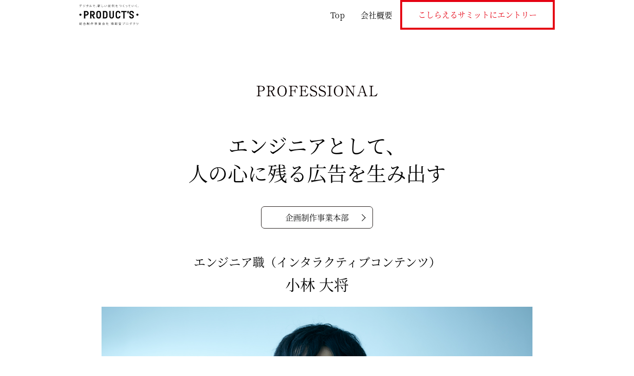

--- FILE ---
content_type: text/html
request_url: https://www.h-products.co.jp/koshiraeru-summit/professional/20/
body_size: 121004
content:
<!doctype html>
<html data-n-head-ssr lang="ja" data-n-head="%7B%22lang%22:%7B%22ssr%22:%22ja%22%7D%7D">
  <head>
    <title>小林 大将 | エンジニア職（インタラクティブコンテンツ） | こしらえるサミット | 博報堂プロダクツ</title><meta data-n-head="ssr" charset="utf-8"><meta data-n-head="ssr" http-equiv="X-UA-Compatible" content="IE=edge"><meta data-n-head="ssr" name="viewport" content="width=device-width,initial-scale=1,shrink-to-fit=no"><meta data-n-head="ssr" data-hid="format-detection" name="format-detection" content="telephone=no,address=no,email=no"><meta data-n-head="ssr" data-hid="description" name="description" content="好きって、才能だ。好きだから夢中になれる。続けられる。やり遂げられる。好きなことをあきらめなかった人たちが、世の中を動かしている。博報堂プロダクツには、総合職も一般職もありません。あるのは「こしらえる」を生業とする全60種の専門職。好きなことを仕事にする楽しさと厳しさを、このインターンシップで体験してください。"><meta data-n-head="ssr" property="og:url" content="https://www.h-products.co.jp/koshiraeru-summit/professional/20"><meta data-n-head="ssr" property="og:type" content="article"><meta data-n-head="ssr" property="og:title" content="小林 大将 | エンジニア職（インタラクティブコンテンツ） | こしらえるサミット | 博報堂プロダクツ"><meta data-n-head="ssr" property="og:image" content="https://www.h-products.co.jp/koshiraeru-summit/img/ogp.png"><meta data-n-head="ssr" property="og:description" content="好きって、才能だ。好きだから夢中になれる。続けられる。やり遂げられる。好きなことをあきらめなかった人たちが、世の中を動かしている。博報堂プロダクツには、総合職も一般職もありません。あるのは「こしらえる」を生業とする全60種の専門職。好きなことを仕事にする楽しさと厳しさを、このインターンシップで体験してください。"><meta data-n-head="ssr" property="og:site_name" content="小林 大将 | エンジニア職（インタラクティブコンテンツ） | こしらえるサミット | 博報堂プロダクツ"><meta data-n-head="ssr" property="og:locale" content="ja_JP"><meta data-n-head="ssr" name="twitter:card" content="summary_large_image"><meta data-n-head="ssr" name="twitter:url" content="https://www.h-products.co.jp/koshiraeru-summit/professional/20"><meta data-n-head="ssr" name="twitter:title" content="小林 大将 | エンジニア職（インタラクティブコンテンツ） | こしらえるサミット | 博報堂プロダクツ"><meta data-n-head="ssr" name="twitter:description" content="好きって、才能だ。好きだから夢中になれる。続けられる。やり遂げられる。好きなことを仕事にする楽しさと厳しさを、このインターンシップで体験してください。"><meta data-n-head="ssr" name="twitter:image" content="https://www.h-products.co.jp/koshiraeru-summit/img/ogp.png"><link data-n-head="ssr" itemprop="image" href="https://www.h-products.co.jp/koshiraeru-summit/img/ogp.png"><script data-n-head="ssr" src="//www.googletagmanager.com/gtm.js?id=GTM-TRBCMNF&l=dataLayer" async></script><base href="/koshiraeru-summit/"><link rel="preload" href="/koshiraeru-summit/_nuxt/d6ca585fc2b09134af29.js" as="script"><link rel="preload" href="/koshiraeru-summit/_nuxt/55a91cfaadfee0ca074a.js" as="script"><link rel="preload" href="/koshiraeru-summit/_nuxt/04eaa3c011389800d441.js" as="script"><link rel="preload" href="/koshiraeru-summit/_nuxt/1d9c534df5380dbc51f7.js" as="script"><style data-vue-ssr-id="df910ed4:0 3191d5ad:0">a,abbr,address,article,aside,audio,blockquote,body,canvas,caption,cite,code,dd,details,dfn,div,dl,dt,em,embed,fieldset,figcaption,figure,footer,form,h1,h2,h3,h4,h5,h6,header,hgroup,html,iframe,img,ins,label,legend,li,mark,menu,nav,object,ol,output,p,pre,q,ruby,section,small,span,strong,sub,summary,sup,table,tbody,td,tfoot,th,thead,time,tr,ul,video{margin:0;padding:0;vertical-align:baseline;border:0}article,aside,details,figcaption,figure,footer,header,hgroup,main,menu,nav,section{display:block}address,caption,cite,code,dfn,em,strong,th,var{font-style:normal}table{border-spacing:0;border-collapse:collapse}caption,td,th{text-align:left}q:after,q:before{content:""}embed,object{vertical-align:top}abbr,acronym,fieldset,img{border:0}li{list-style-type:none}a,button,label{cursor:pointer}a:active,a:focus{outline:0}button{border:none;background:0 0;margin:0;padding:0}button-moz-focus-inner,input-moz-focus-inner{padding:0;border:0}@font-face{font-family:"Noto Serif JP";font-style:normal;font-weight:400;src:url(/koshiraeru-summit/fonts/NotoSerifCJKjp-Regular.otf) format("opentype");font-display:swap}@font-face{font-family:"Noto Serif JP";font-style:normal;font-weight:300;src:url(/koshiraeru-summit/fonts/NotoSerifCJKjp-SemiBold.otf) format("opentype");font-display:swap}@font-face{font-family:Noto Sans JP;font-style:normal;font-weight:400;src:url(/koshiraeru-summit/fonts/NotoSansCJKjp-Regular.otf) format("opentype");font-display:swap}@font-face{font-family:Noto Sans JP;font-style:normal;font-weight:700;src:url(/koshiraeru-summit/fonts/NotoSansCJKjp-Bold.otf) format("opentype");font-display:swap}*{box-sizing:border-box;background-repeat:no-repeat}:after,:before{box-sizing:inherit;background-repeat:inherit;pointer-events:none}html{overflow-y:scroll;text-size-adjust:100%;font-size:16px}html.-overflowHidden{overflow:hidden}@media screen and (max-width:768px){html{font-size:4.210526315789473vw}}body{color:#000;text-size-adjust:100%;font-family:ヒラギノ明朝 ProN W3,HiraMinProN-W3,"Noto Serif JP",serif;font-smooth:always;-webkit-font-smoothing:antialiased;-moz-osx-font-smoothing:grayscale;line-height:1.7;min-height:100vh;-webkit-font-feature-settings:"pkna";font-feature-settings:"pkna"}button,input,select,textarea{font-family:inherit;font-size:inherit;line-height:inherit;color:inherit}@-ms-viewport{width:device-width}::selection{color:#fff;background:#000}a,a:hover,a:link,a:visited{color:#000}a:hover{text-decoration:none}a:hover img{opacity:.7}@media screen and (max-width:768px){a:hover{color:#000!important}a:hover img{opacity:1!important}}a:active{color:#000}img,video{max-width:100%;vertical-align:bottom}img[src$=".svg"]{width:100%;height:auto}.l-footer{display:flex;align-items:flex-end;max-width:960px;height:70px;padding:15px 0;margin:170px auto 0;background-color:#fff}@media screen and (max-width:768px){.l-footer{display:block;height:auto;padding:0;margin:60px 20px 35px}}.l-header{position:fixed;top:0;right:0;left:0;height:60px;margin:0 auto;align-items:flex-end;background-color:hsla(0,0%,100%,.5);z-index:6}@media screen and (max-width:768px){.l-header{width:auto;height:50px;align-items:center;padding:0;background-color:#fff}}.l-header__inner{display:flex;max-width:960px;height:100%;margin:0 auto;align-items:center}@media screen and (max-width:768px){.l-header__inner{position:relative;z-index:1;background-color:#fff}}.l-header__nav{height:100%;margin-left:auto}@media screen and (max-width:768px){.l-header__nav{position:absolute;top:100%;width:100%;height:auto;background-color:#fff;transition:box-shadow .3s ease}.l-header__nav.-active{box-shadow:0 5px 10px 2px rgba(0,0,0,.3)}}.l-header__nav__anchor,.l-header__nav__item,.l-header__nav__list{display:flex;align-items:center;height:100%}@media screen and (max-width:768px){.l-header__nav__item,.l-header__nav__list{display:block;height:auto}}@media screen and (max-width:768px){.l-header__nav__item{border-top:1px solid rgba(0,0,0,.1)}}.l-header__nav__anchor{text-decoration:none;padding:0 1em}@media screen and (max-width:768px){.l-header__nav__anchor{display:block;text-align:center;font-size:1rem;padding:.7em}}.l-header__entry{display:flex;align-items:center;height:100%;border:4px solid #e50012;text-decoration:none;padding:0 2em;text-align:center;line-height:1.3}@media screen and (max-width:768px){.l-header__entry{margin-left:auto;padding:0 .7em;font-size:.7rem}}.l-header__entry,.l-header__entry:link,.l-header__entry:visited{color:#e50012}.l-header__action{position:fixed;top:0;right:0;display:flex;align-items:center}.l-header__anchor{width:120px}.l-header__anchor>img{display:block;width:auto;max-height:100%}@media screen and (max-width:768px){.l-header__anchor{margin-left:20px;width:25vw}.l-header__anchor>svg{width:100%;height:auto}}.l-header__toggle{display:block;position:relative;width:60px;height:100%;outline:0}.l-header__toggle.-active .l-header__toggle__line:first-child{-webkit-transform:rotate(45deg);transform:rotate(45deg)}.l-header__toggle.-active .l-header__toggle__line:nth-child(2){-webkit-transform:translateX(5);transform:translateX(5);opacity:0}.l-header__toggle.-active .l-header__toggle__line:nth-child(3){-webkit-transform:rotate(-45deg);transform:rotate(-45deg)}.l-header__toggle__line{display:block;width:50%;height:3px;background-color:#000;border-radius:999em;position:absolute;top:0;right:0;bottom:0;left:0;margin:auto;transition:opacity .2s linear,-webkit-transform .2s ease;transition:transform .2s ease,opacity .2s linear;transition:transform .2s ease,opacity .2s linear,-webkit-transform .2s ease}.l-header__toggle__line:first-child{-webkit-transform:translateY(-8px);transform:translateY(-8px)}.l-header__toggle__line:nth-child(3){-webkit-transform:translateY(8px);transform:translateY(8px)}.l-header-nav-enter-active,.l-header-nav-leave-active{transition:height .3s ease}.l-main{padding-top:160px;transition:padding-top .2s ease;min-height:calc(100vh - 70px)}@media screen and (max-width:768px){.l-main{padding-top:50px;min-height:calc(100vh - 50px)}}.l-page{max-width:960px;background-color:#fff;margin:0 auto;padding-right:20px;padding-left:20px}@media screen and (max-width:768px){.l-wrapper{overflow:hidden;position:relative}}.c-btn{overflow:hidden;display:inline-flex;align-items:center;justify-content:center;border:1px solid #251e1c;padding:5px 20px 5px 25px;text-decoration:none;color:#000;border-radius:7px;background-color:#fff}.c-btn:after{content:"";display:block;width:10px;height:10px;border-top:.07em solid #000;border-right:.07em solid #000;-webkit-transform:rotate(45deg);transform:rotate(45deg);margin-left:10px;transition:-webkit-transform .2s cubic-bezier(.215,.61,.355,1);transition:transform .2s cubic-bezier(.215,.61,.355,1);transition:transform .2s cubic-bezier(.215,.61,.355,1),-webkit-transform .2s cubic-bezier(.215,.61,.355,1)}.c-btn:hover:after{-webkit-transform:translateX(3px) rotate(45deg);transform:translateX(3px) rotate(45deg)}@media screen and (max-width:768px){.c-btn:hover:after{-webkit-transform:rotate(45deg)!important;transform:rotate(45deg)!important}}@media screen and (max-width:768px){.c-btn--entry{background-color:#000;color:#fff!important;padding:0 1em;margin-right:20px;border-radius:3px}.c-btn--entry:after{content:none}}.c-btn--division{display:inline-block;position:relative}.c-btn--division:after{position:absolute;top:0;right:1em;bottom:0;margin:auto 0}.c-btn--wide{width:20em}.c-btn--jump{display:block;border:1px solid #444;border-radius:7px;padding:.5em 3em;margin:0 auto}.c-btn--jump:after{content:none}.c-btn--jump>img{width:1.3em;display:block;margin:0 auto}.c-btn--box{display:inline-block;border:1px solid #000;padding:.1em .7em;text-decoration:none;font-size:.8rem}.c-copy{position:relative;width:90%;height:0;padding-top:62.47024157526718%;margin-top:-90px}@media screen and (max-width:768px){.c-copy{margin-top:-90px}}.c-copy__svg{position:absolute;top:0;left:0;width:100%;height:100%}.c-entry{display:flex;justify-content:center;max-width:960px;margin:0 auto;padding:120px 40px;background-image:url(/koshiraeru-summit/img/common/bg-entry.jpg);background-size:cover;background-position:50% 50%}.c-header__entry .c-entry{background-image:none}@media screen and (max-width:768px){.c-entry{display:block;padding:60px 40px;margin:0 20px}.c-header__entry .c-entry{margin:0;padding:0 40px}}.c-entry__btn{display:flex;align-items:center;position:relative;flex-basis:22rem;max-width:22rem;background-color:#000;color:#fff;text-decoration:none;text-align:center;font-size:1.25rem;line-height:1;padding:30px 15px;margin-left:30px;transition:opacity .25s linear}.c-entry__btn:first-child{margin-left:0}.c-entry__btn:hover{opacity:.5}.c-entry__btn:hover:after{-webkit-transform:translateX(5px);transform:translateX(5px)}@media screen and (max-width:768px){.c-entry__btn:hover{opacity:1!important}.c-entry__btn:hover:after{-webkit-transform:translateX(0)!important;transform:translateX(0)!important}}@media screen and (max-width:768px){.c-entry__btn{width:100%;max-width:none;margin-left:0;margin-top:15px;font-size:1.4rem;padding-top:1em;padding-bottom:1em}.c-entry__btn:first-child{margin-top:0}}.c-entry__btn:after{content:"";display:inline-block;line-height:0;width:0;height:0;margin-left:auto;border-top:.55rem solid transparent;border-bottom:.55rem solid transparent;border-left:1rem solid #fff;transition:-webkit-transform .25s cubic-bezier(.25,.46,.45,.94);transition:transform .25s cubic-bezier(.25,.46,.45,.94);transition:transform .25s cubic-bezier(.25,.46,.45,.94),-webkit-transform .25s cubic-bezier(.25,.46,.45,.94)}@media screen and (max-width:768px){.c-entry__btn>img{height:4.5vw}}.c-figure__image{text-align:center}.c-figure__caption{margin-top:20px;text-align:center;font-size:1.3rem}@media screen and (max-width:768px){.c-figure__caption{margin-top:8px;font-size:.8rem;display:flex;align-items:center;justify-content:center;padding-right:10px;padding-left:10px}}.p-personArticle__works .c-figure__caption{text-align:left;font-size:1rem}.c-figure__caption__btn{display:none;border:1px solid #000;border-radius:5px;padding:7px 13px;margin-left:auto;align-items:center}.c-figure__caption__btn:after{content:"";display:block;width:0;height:0;border-top:7px solid transparent;border-bottom:7px solid transparent;border-left:9px solid #000;margin-left:10px}@media screen and (max-width:768px){.c-figure__caption__btn{display:flex}}@media screen and (max-width:768px){.c-figure__caption__heading{flex-grow:1;font-size:1.2rem;text-align:center;line-height:1.2}}@media screen and (max-width:768px){.-pro_2 .c-figure__caption__heading>*,.-pro_3 .c-figure__caption__heading>*{display:block}}.c-footer__company{display:flex;align-items:flex-end}@media screen and (max-width:768px){.c-footer__company{display:block}}.c-footer__logo .c-logo_svg{display:block;width:100px;height:13.262599469496022px}.c-footer__copyright{font-size:.7rem;line-height:1;margin-left:2em}@media screen and (max-width:768px){.c-footer__copyright{display:block;margin-top:.7em;margin-left:0;line-height:1.7;font-size:.65rem}}.c-footer__sns{margin-left:auto}.c-footer__logo__anchor{transition:opacity .25s linear}.c-footer__logo__anchor:hover{opacity:.5}@media screen and (max-width:768px){.c-footer__logo__anchor{transition:none}.c-footer__logo__anchor:hover{opacity:1!important}}.c-globalNav{display:flex;position:fixed;top:0;left:0;width:100%;height:100%;overflow:auto;background-color:hsla(0,0%,100%,.9);padding-top:60px;z-index:5}@media screen and (max-width:768px){.c-globalNav{display:block;padding-top:50px}}.c-globalNav__container{width:960px;margin:auto}@media screen and (max-width:768px){.c-globalNav__container{width:100%;min-height:100%;padding-bottom:3rem;border:1px solid #707070}}.c-globalNav__anchor{position:relative;display:block;color:#000;padding:1em 15px;text-decoration:none}.c-globalNav__anchor img{width:1em;vertical-align:baseline;margin-left:.7em}.c-globalNav__anchor:before{content:"";display:block;position:absolute;top:0;right:0;bottom:0;left:0;background-color:#000;-webkit-transform:scaleX(0);transform:scaleX(0);-webkit-transform-origin:0 50%;transform-origin:0 50%;transition:-webkit-transform .4s cubic-bezier(.19,1,.22,1);transition:transform .4s cubic-bezier(.19,1,.22,1);transition:transform .4s cubic-bezier(.19,1,.22,1),-webkit-transform .4s cubic-bezier(.19,1,.22,1)}.c-globalNav__anchor.-active,.c-globalNav__anchor.-exactActive,.c-globalNav__anchor:hover{color:#fff}.c-globalNav__anchor.-active:before,.c-globalNav__anchor.-exactActive:before,.c-globalNav__anchor:hover:before{-webkit-transform:scaleX(1);transform:scaleX(1)}.c-globalNav__anchor.-index.-active{color:#000}.c-globalNav__anchor.-index.-active:before{-webkit-transform:scaleX(0);transform:scaleX(0)}.c-globalNav__anchor.-index.-active.-exactActive,.c-globalNav__anchor.-index.-active:hover{color:#fff}.c-globalNav__anchor.-index.-active.-exactActive:before,.c-globalNav__anchor.-index.-active:hover:before{-webkit-transform:scaleX(1);transform:scaleX(1)}@media screen and (max-width:768px){.c-globalNav__anchor:hover{color:#000!important}.c-globalNav__anchor:hover:before{-webkit-transform:scaleX(0)!important;transform:scaleX(0)!important}}.c-globalNav__text{position:relative}.c-globalNav__item{opacity:0;-webkit-transform:translateY(15px);transform:translateY(15px)}.c-globalNav__item.-active{-webkit-animation:item-in .5s ease 0s 1 forwards;animation:item-in .5s ease 0s 1 forwards}.c-globalNav__item.-active:first-child{-webkit-animation-delay:.09s;animation-delay:.09s}.c-globalNav__item.-active:nth-child(2){-webkit-animation-delay:.18s;animation-delay:.18s}.c-globalNav__item.-active:nth-child(3){-webkit-animation-delay:.27s;animation-delay:.27s}.c-globalNav__item.-active:nth-child(4){-webkit-animation-delay:.36s;animation-delay:.36s}.c-globalNav__item.-active:nth-child(5){-webkit-animation-delay:.45s;animation-delay:.45s}.c-globalNav__item.-active:nth-child(6){-webkit-animation-delay:.54s;animation-delay:.54s}.c-globalNav__item.-active:nth-child(7){-webkit-animation-delay:.63s;animation-delay:.63s}.c-globalNav__item.-active:nth-child(8){-webkit-animation-delay:.72s;animation-delay:.72s}@-webkit-keyframes item-in{to{opacity:1;-webkit-transform:translateY(0);transform:translateY(0)}}@keyframes item-in{to{opacity:1;-webkit-transform:translateY(0);transform:translateY(0)}}.c-heading{font-size:3rem;font-weight:400}.c-hr{margin:40px 0;border:none;border-top:1px solid #717170;padding:0;height:0}.c-indent{margin-left:1em;text-indent:-1em}@media screen and (max-width:768px){.c-logo{position:relative;padding:10px 0 0 10px}}.c-logo_svg{display:block;width:250px;height:23.86634844868735px}@media screen and (max-width:768px){.c-logo_svg{width:60vw;height:5.727923627684964vw}}.c-menu{overflow:hidden;position:relative;display:block;width:50px;height:50px;background-color:#000;margin-left:15px}.c-menu:hover .c-menu__line:first-child{-webkit-transform:translateY(-7px) scaleX(.95);transform:translateY(-7px) scaleX(.95)}@media screen and (max-width:768px){.c-menu:hover .c-menu__line:first-child{-webkit-transform:translateY(-7px)!important;transform:translateY(-7px)!important}}.c-menu:hover .c-menu__line:nth-child(2){-webkit-transform:scaleX(.8);transform:scaleX(.8)}@media screen and (max-width:768px){.c-menu:hover .c-menu__line:nth-child(2){-webkit-transform:scaleX(1)!important;transform:scaleX(1)!important}}.c-menu:hover .c-menu__line:nth-child(3){-webkit-transform:translateY(7px) scaleX(.6);transform:translateY(7px) scaleX(.6)}@media screen and (max-width:768px){.c-menu:hover .c-menu__line:nth-child(3){-webkit-transform:translateY(7px)!important;transform:translateY(7px)!important}}.c-menu.-active .c-menu__line{-webkit-transform-origin:50%;transform-origin:50%}.c-menu.-active .c-menu__line:first-child{-webkit-transform:translateY(0) rotate(45deg)!important;transform:translateY(0) rotate(45deg)!important}.c-menu.-active .c-menu__line:nth-child(2){opacity:0;-webkit-transform:translateX(10px)!important;transform:translateX(10px)!important}.c-menu.-active .c-menu__line:nth-child(3){-webkit-transform:translateY(0) rotate(-45deg)!important;transform:translateY(0) rotate(-45deg)!important}@media screen and (max-width:768px){.c-menu{margin-left:0}}.c-menu__line{position:absolute;top:0;right:0;bottom:0;left:0;margin:auto;display:block;width:20px;height:2px;background-color:#fff;-webkit-transform-origin:100% 50%;transform-origin:100% 50%;transition:opacity .3s cubic-bezier(.215,.61,.355,1),-webkit-transform .3s cubic-bezier(.215,.61,.355,1);transition:opacity .3s cubic-bezier(.215,.61,.355,1),transform .3s cubic-bezier(.215,.61,.355,1);transition:opacity .3s cubic-bezier(.215,.61,.355,1),transform .3s cubic-bezier(.215,.61,.355,1),-webkit-transform .3s cubic-bezier(.215,.61,.355,1)}.c-menu__line:first-child{-webkit-transform:translateY(-7px);transform:translateY(-7px)}.c-menu__line:nth-child(3){-webkit-transform:translateY(7px);transform:translateY(7px)}.c-message__lead{margin-top:22px}.c-message__lead>p{line-height:2.3;margin-top:1.5em}.c-message__lead>p:first-child{margin-top:0}@media screen and (max-width:768px){.c-message__lead{margin-top:10px}}.c-message__copy{position:relative;margin-top:22px;padding-top:69.41137952807465%}.c-message__copy path{fill:#000}.c-modal{position:fixed;top:0;right:0;bottom:0;left:0;z-index:2;display:flex;overflow:auto;width:100%;-webkit-overflow-scrolling:touch;overflow-scrolling:touch}.c-modal.-animating{overflow:hidden}.c-modal__bg{position:fixed;top:0;right:0;bottom:0;left:0;background-color:hsla(0,0%,100%,.8);z-index:3}.c-modal__container{position:relative;margin:auto;padding:100px 0;z-index:4}.p-personArticle__nav .c-modal__container{max-width:900px;width:100%}.c-modal__transition-enter{opacity:0;-webkit-transform:translateY(20px);transform:translateY(20px)}.c-modal__transition-leave-to{opacity:0;-webkit-transform:translateY(-20px);transform:translateY(-20px)}.c-modal__transition-enter-active,.c-modal__transition-leave-active{transition:opacity .3s cubic-bezier(.39,.575,.565,1),-webkit-transform .3s cubic-bezier(.39,.575,.565,1);transition:opacity .3s cubic-bezier(.39,.575,.565,1),transform .3s cubic-bezier(.39,.575,.565,1);transition:opacity .3s cubic-bezier(.39,.575,.565,1),transform .3s cubic-bezier(.39,.575,.565,1),-webkit-transform .3s cubic-bezier(.39,.575,.565,1)}.c-modal__transition-enter-to,.c-modal__transition-leave{opacity:1;-webkit-transform:translateY(0);transform:translateY(0)}.c-modal__fade-enter,.c-modal__fade-leave-to{opacity:0}.c-modal__fade-enter-active,.c-modal__fade-leave-active{transition:opacity .3s linear}.c-modal__fade-enter-tp,.c-modal__fade-leave{opacity:1}.c-nav{display:flex;font-family:Roboto,sans-serif;line-height:1}@media screen and (max-width:768px){.c-nav{display:block}}.c-nav__item{margin-left:1em}.c-nav__item:first-child{margin-left:0}@media screen and (max-width:768px){.c-nav__item{margin-left:0}}.c-nav__item__anchor{overflow:hidden;display:block;position:relative;padding:.1em .2em 0;text-decoration:none}@media screen and (max-width:768px){.c-nav__item__anchor{padding:15px 40px}.c-nav__item__anchor>svg{vertical-align:bottom;width:auto;height:5vw}.c-nav__item__anchor:hover{color:#000}.c-nav__item__anchor:hover:before{-webkit-transform:translateY(105%);transform:translateY(105%)}}.c-nav__item__anchor:before{content:"";display:block;width:100%;height:100%;background-color:#000;position:absolute;top:0;left:0;-webkit-transform:translateY(105%);transform:translateY(105%);transition:-webkit-transform .3s cubic-bezier(.215,.61,.355,1);transition:transform .3s cubic-bezier(.215,.61,.355,1);transition:transform .3s cubic-bezier(.215,.61,.355,1),-webkit-transform .3s cubic-bezier(.215,.61,.355,1);z-index:-1}.c-nav__item__anchor.nuxt-link-active *,.c-nav__item__anchor.nuxt-link-exact-active *,.c-nav__item__anchor:hover *{fill:#fff}.c-nav__item__anchor.nuxt-link-active:before,.c-nav__item__anchor.nuxt-link-exact-active:before,.c-nav__item__anchor:hover:before{-webkit-transform:translateY(0);transform:translateY(0)}.c-nav__item__anchor.c-nav__item__anchor--top.nuxt-link-active{color:#000}.c-nav__item__anchor.c-nav__item__anchor--top.nuxt-link-active *{fill:#000}.c-nav__item__anchor.c-nav__item__anchor--top.nuxt-link-active:before{-webkit-transform:translateY(105%);transform:translateY(105%)}.c-nav__item__anchor.c-nav__item__anchor--top.nuxt-link-exact-active{color:#fff}.c-nav__item__anchor.c-nav__item__anchor--top.nuxt-link-exact-active *{fill:#fff}.c-nav__item__anchor.c-nav__item__anchor--top.nuxt-link-exact-active:before{-webkit-transform:translateY(0);transform:translateY(0)}.c-nav__item__anchor.c-nav__item__anchor--top:hover{color:#fff}.c-nav__item__anchor.c-nav__item__anchor--top:hover *{fill:#fff}.c-nav__item__anchor.c-nav__item__anchor--top:hover:before{-webkit-transform:translateY(0);transform:translateY(0)}.c-other{margin-top:80px}@media screen and (max-width:768px){.c-other{margin-top:30px;padding-top:15px;border-top:1px solid #000}}.c-other__heading{text-align:center;font-weight:400;font-size:1.375rem}@media screen and (max-width:768px){.c-other__heading{margin-bottom:15px;font-size:1.8rem}}.c-other__list{display:flex;flex-wrap:wrap;margin-top:30px;justify-content:center}.c-other__anchor{text-decoration:none}.c-other__item{flex-basis:calc((100% - 30px)/ 4);max-width:calc((100% - 30px)/ 4);margin-left:10px;font-size:.9rem}.c-other__item:first-child{margin-left:0}@media screen and (max-width:768px){.c-other__item{flex-basis:calc((100% - 10px)/ 2);max-width:calc((100% - 10px)/ 2);margin-left:10px!important}.c-other__item:nth-child(odd){margin-left:0!important}.c-other__item:nth-child(n+3){margin-top:10px!important}}.c-other__info{margin-top:8px}@media screen and (max-width:768px){.c-other__info{margin-top:6px;font-size:.8rem}}.c-other__info__item{margin-top:.5em;line-height:1.2}.c-other__info__item:first-child{margin-top:0}.c-page{max-width:910px;margin:0 auto;padding-top:13.333333333333334px;padding-right:20px;padding-left:20px}@media screen and (max-width:768px){.c-page{margin-right:20px;margin-left:20px;padding-right:0;padding-left:0;padding-bottom:10vw}}.c-page--top{padding-top:100px}.c-page__wide{margin-right:-20px;margin-left:-20px}.c-page__heading{text-align:center}.c-page__heading img[src$=".svg"]{width:auto;height:44px}@media screen and (max-width:768px){.c-page__heading{padding:15px 0;margin-right:-20px;margin-left:-20px}.c-page__heading img[src$=".svg"]{display:block;width:100%;height:auto;margin:auto}}.page-transition-enter{opacity:0;-webkit-transform:translateX(-10px) translateY(-20px) skewY(-1.3deg);transform:translateX(-10px) translateY(-20px) skewY(-1.3deg)}.page-transition-enter-active,.page-transition-leave-active{-webkit-transform-origin:50% 0;transform-origin:50% 0}.page-transition-enter-active{-webkit-transform-origin:0 0;transform-origin:0 0;transition:opacity .4s cubic-bezier(.215,.61,.355,1),-webkit-transform .4s cubic-bezier(.215,.61,.355,1);transition:opacity .4s cubic-bezier(.215,.61,.355,1),transform .4s cubic-bezier(.215,.61,.355,1);transition:opacity .4s cubic-bezier(.215,.61,.355,1),transform .4s cubic-bezier(.215,.61,.355,1),-webkit-transform .4s cubic-bezier(.215,.61,.355,1)}.page-transition-leave-active{-webkit-transform-origin:0 0;transform-origin:0 0;transition:opacity .2s cubic-bezier(.215,.61,.355,1),-webkit-transform .2s cubic-bezier(.215,.61,.355,1);transition:opacity .2s cubic-bezier(.215,.61,.355,1),transform .2s cubic-bezier(.215,.61,.355,1);transition:opacity .2s cubic-bezier(.215,.61,.355,1),transform .2s cubic-bezier(.215,.61,.355,1),-webkit-transform .2s cubic-bezier(.215,.61,.355,1)}.page-transition-enter-to,.page-transition-leave{opacity:1;-webkit-transform:translateX(0) translateY(0) skewY(0);transform:translateX(0) translateY(0) skewY(0)}.page-transition-leave-to{opacity:0;-webkit-transform:translateX(10px) translateY(20px) skewY(1.3deg);transform:translateX(10px) translateY(20px) skewY(1.3deg)}.c-people{display:flex;flex-wrap:wrap}.c-person{flex-basis:calc((100% - 40px)/ 5);max-width:calc((100% - 40px)/ 5);margin-left:10px}.c-person:nth-child(5n+1){margin-left:0}.c-person:nth-child(n+6){margin-top:10px}@media screen and (max-width:768px){.c-person{flex-basis:calc((100% - 10px)/ 3);max-width:calc((100% - 10px)/ 3);margin-left:5px!important}.c-person:nth-child(3n+1){margin-left:0!important}.c-person:nth-child(n+4){margin-top:5px!important}}.c-person__anchor{position:relative;overflow:hidden;display:block;color:#000;padding-top:60.71428571428571%}.c-person__anchor.-exactActive img,.c-person__anchor:hover img{opacity:1!important}.c-person__anchor.-exactActive .c-person__info,.c-person__anchor:hover .c-person__info{opacity:1}.c-person__thumbnail{margin:auto}.c-person__info,.c-person__thumbnail{position:absolute;top:0;right:0;bottom:0;left:0}.c-person__info{opacity:0;font-size:.75rem;transition:opacity .2s linear}.c-person__info__container{display:flex;justify-content:center;align-items:center;position:absolute;top:0;right:0;bottom:0;left:0;padding:.5em}.c-person__info__job{text-align:center;color:#000}.c-section{margin-top:140px}@media screen and (max-width:768px){.c-section{margin-top:60px}}.c-section__heading{text-align:center;border-bottom:2px solid #000}.c-section__body{margin-top:40px}@media screen and (max-width:768px){.c-section__body{margin-top:0}}.c-section__lead{letter-spacing:.05em;line-height:2}@media screen and (max-width:768px){.c-section__lead{line-height:1.8}}.c-sns{display:flex}@media screen and (max-width:768px){.c-sns{justify-content:center;margin:20px 0}}.c-sns__item{flex-basis:40px;max-width:40px;margin-left:10px;transition:opacity .25s linear}.c-sns__item:first-child{margin-left:0}.c-sns__item>img{width:100%}.c-sns__item:hover{opacity:.7}@media screen and (max-width:768px){.c-sns__item:hover{opacity:1}}.c-sns__item--line{display:none}@media screen and (max-width:768px){.c-sns__item--line{display:block}}.c-wide{margin:0 -20px}@media screen and (max-width:768px){.c-wide,.c-wide__sp{margin-right:-20px;margin-left:-20px}}.c-wide__pc{margin-right:$r -20px;margin-left:$r}.p-about{max-width:610px;margin:0 auto}.p-about h1{font-size:2rem}.p-about section{margin-top:40px}.p-about h2{display:flex;align-items:center}.p-about h2 a{margin-left:auto;font-weight:400;font-size:1rem;border:1px solid #000;text-decoration:none;padding:0 1em}.p-about__body{margin-top:1em}.p-about__group{display:flex}.p-about__subject{flex-shrink:0;margin-right:.8em}.p-background{position:fixed;top:0;left:0;width:100%;height:100%;z-index:-1}.p-briefings{margin-top:40px}.p-briefings__item{display:flex;margin-top:40px;padding-top:40px;border-top:1px solid #ccc}.p-briefings__item:first-child{margin-top:0;padding-top:0;border-top:none}@media screen and (max-width:768px){.p-briefings__item{display:block;border-top:none;margin-top:10px;padding-top:0}}.p-briefing__jobNam{flex-basis:30%;max-width:30%;flex-shrink:0;display:flex;align-items:center;font-weight:700;font-size:1.25rem;padding-right:1em}@media screen and (max-width:768px){.p-briefing__jobNam{max-width:none;padding-right:0}}.p-briefing__jobNam__btn{display:block;width:100%;text-align:left;font-size:inherit;font-weight:inherit;pointer-events:none}@media screen and (max-width:768px){.p-briefing__jobNam__btn{position:relative;pointer-events:auto;border:1px solid #000;text-align:center;font-size:1rem;font-weight:400;padding:5px 10px;font-size:.9rem}.p-briefing__jobNam__btn:after,.p-briefing__jobNam__btn:before{content:"";display:block;width:10px;height:1px;background-color:#000;position:absolute;top:0;right:10px;bottom:0;margin:auto 0;transition:-webkit-transform .2s ease;transition:transform .2s ease;transition:transform .2s ease,-webkit-transform .2s ease}.-active .p-briefing__jobNam__btn:after,.-active .p-briefing__jobNam__btn:before{-webkit-transform:rotate(-180deg);transform:rotate(-180deg)}.p-briefing__jobNam__btn:after{-webkit-transform:rotate(90deg);transform:rotate(90deg)}}.p-briefing__jobNam__btn .u-display-inlineblock{white-space:nowrap}.p-briefings__date{flex-grow:1}@media screen and (max-width:768px){.p-briefings__date{overflow:hidden}}@media screen and (max-width:768px){.p-briefings__date>ul{padding:10px 10px 20px}}.p-briefings__date__item{margin-top:20px;padding-top:20px;border-top:1px solid #ccc}.p-briefings__date__item:first-child{margin-top:0;padding-top:0;border-top:none}@media screen and (max-width:768px){.p-briefings__date__item{border-style:dashed}}.p-data__list{margin-top:80px}.p-data__item{min-height:50vh;margin-top:200px}.p-data__item:first-child{margin-top:0}@media screen and (max-width:768px){.p-data__item{margin-top:80px}}.p-data__subject{text-align:center}.p-data__graph{position:relative;padding-top:57.47126436781609%}.p-data__video{position:absolute;top:0;right:0;bottom:0;left:0}.p-data__content__wrapper{margin-top:40px}.p-data__content{text-align:center;margin-top:150px}.p-data__content:first-child{margin-top:0}.p-data__content svg{display:block;width:100%;height:auto;overflow:visible}.p-data__content text{font-family:ヒラギノ明朝 ProN W3,HiraMinProN-W3,"Noto Serif JP",serif;letter-spacing:-.04em}.p-data__content__heading span{display:inline-block;border-bottom:1px solid #000;padding:0 1em;font-weight:400;white-space:nowrap}.p-data__content__image{margin:40px auto 0;max-width:60%}@media screen and (max-width:768px){.p-data__content__image{max-width:none;width:100%}}.p-data__gender{display:flex;align-items:center;justify-content:center;line-height:1.3;-webkit-transform:scale(0);transform:scale(0)}.p-data__gender__image{flex-grow:1;margin:0 15px}@media screen and (max-width:768px){.p-data__gender__image{max-width:none}}.p-data__gender__man,.p-data__gender__woman{flex-shrink:0;text-align:center;font-size:1.4rem}.p-data__gender__woman{color:#ea5759}.p-data__gender__man{color:#60bfa7}.p-data__gender__num{font-size:2rem;font-weight:700}.p-data__age__heading{color:#e87018;font-size:4rem;font-weight:400;line-height:1}.p-data__age__unit{font-size:1rem}.p-data__age__image{margin-top:30px}.p-data__age__number path{fill:#231815}.p-data__family-name__sato *{fill:#15a894}.p-data__family-name__suzuki *{fill:#3eb389}.p-data__family-name__ito-saito *{fill:#5cbb81}.p-data__family-name__kato-tanaka *{fill:#75c27a}.p-data__family-name__kobayashi-yamamoto *{fill:#8ec973}.p-data__family-name__watanabe *{fill:#a6d06c}.p-data__first-name__takashi *{fill:#fd706a}.p-data__first-name__masaki *{fill:#f5796a}.p-data__first-name__satoshi-yusuke *{fill:#ef816a}.p-data__first-name__hiroshi *{fill:#f08d60}.p-data__first-name__takuya *{fill:#f29955}.p-data__first-name__atsushi *{fill:#f4a649}.p-data__station__line *,.p-data__station__window *{fill:#fff}.p-data__station__kiba .p-data__station__colored,.p-data__station__kiba .p-data__station__colored *{fill:#d62e3f}.p-data__station__monzennakacho .p-data__station__colored,.p-data__station__monzennakacho .p-data__station__colored *{fill:#db4034}.p-data__station__kachidoki .p-data__station__colored,.p-data__station__kachidoki .p-data__station__colored *{fill:#e05428}.p-data__station__sangenchaya .p-data__station__colored,.p-data__station__sangenchaya .p-data__station__colored *{fill:#e6691c}.p-data__station__ryogoku .p-data__station__colored,.p-data__station__ryogoku .p-data__station__colored *{fill:#eb7c11}.p-data__station__ogikubo .p-data__station__colored,.p-data__station__ogikubo .p-data__station__colored *{fill:#f19005}.p-data__station__senkawa .p-data__station__colored,.p-data__station__senkawa .p-data__station__colored *{fill:#f4a300}.p-data__station__komazawadaigaku .p-data__station__colored,.p-data__station__komazawadaigaku .p-data__station__colored *{fill:#f5b400}.p-data__station__morishita .p-data__station__colored,.p-data__station__morishita .p-data__station__colored *{fill:#f7c700}.p-data__station__sakurashinmachi .p-data__station__colored,.p-data__station__sakurashinmachi .p-data__station__colored *{fill:#f8d800}.p-date__station{overflow:hidden}.p-date__station svg{overflow:hidden;max-height:100%}@media screen and (max-width:768px){.p-date__station{margin-right:-20px;margin-left:-20px}}.p-date__mac{position:relative;background-image:url(/koshiraeru-summit/img/data/mac.svg);background-size:cover;background-position:50% 50%}.p-date__mac:before{content:"";display:block;padding-top:87.33031674208145%}@media screen and (max-width:768px){.p-date__mac{max-width:70%;margin:0 auto}}.p-date__mac__number{position:absolute;top:0;bottom:0;right:0;left:0;margin:25% auto auto;height:1em;line-height:1;font-size:7rem;color:#fff;letter-spacing:-.05em}@media screen and (max-width:768px){.p-date__mac__number{font-size:3rem}}.p-date__mac__unit{font-size:4rem}@media screen and (max-width:768px){.p-date__mac__unit{font-size:2rem}}.p-data__baby svg{width:100%;height:100%}.p-data__baby__image{position:relative;width:60%;margin:0 auto}.p-data__baby__image:before{content:"";display:block;padding-top:111.58798283261801%}.p-data__baby__image:after{content:"";display:block;right:0;bottom:0;background-image:url(/koshiraeru-summit/img/data/baby-mouth_cheek.svg)}.p-data__baby__image:after,.p-data__baby__left,.p-data__baby__main,.p-data__baby__right{position:absolute;top:0;left:0;width:100%;height:100%;background-size:cover}.p-data__baby__right{background-image:url(/koshiraeru-summit/img/data/baby-right.svg)}.p-data__baby__left{background-image:url(/koshiraeru-summit/img/data/baby-left.svg)}.p-data__baby__heading{position:relative;z-index:1;font-size:5rem;color:#e67279;line-height:1}@media screen and (max-width:768px){.p-data__baby__heading{font-size:3rem}}.p-data__baby__unit{font-size:2rem}@media screen and (max-width:768px){.p-data__baby__unit{font-size:1rem}}.p-data__people__number{font-size:5rem;color:#197f95;line-height:1}.p-data__people__number__unit{font-size:2rem}.p-date__area text{fill:#fff}.p-divisions{font-size:.8rem}.p-event__section{margin-top:120px}.p-event__section:first-child{margin-top:0}@media screen and (max-width:768px){.p-event__section{margin-top:60px}}.p-event__section__body{margin-top:40px}@media screen and (max-width:768px){.p-event__section__body{margin-top:10px}}@media screen and (max-width:768px){.p-event-simultaneousJobs,.p-event__lead{font-size:.8rem}}@media screen and (max-width:768px){.p-faq__head img{width:23.4375vw}}.p-faq__heading{letter-spacing:.2em}.p-faq__items{margin-top:60px}@media screen and (max-width:768px){.p-faq__items{margin-top:40px}}.p-faq__item{margin-top:60px}.p-faq__item:first-child{margin-top:0}.p-faq__item>dd{margin-top:1.5em}@media screen and (max-width:768px){.p-faq__item{margin-top:40px}}.p-faq__item__q,.p-faq__item__q>span{display:flex;align-items:center}.p-faq__item__q>span:first-child{flex-basis:3rem;max-width:3rem;flex-shrink:0;font-size:2rem;font-weight:700;line-height:1;justify-content:center}@media screen and (max-width:768px){.p-faq__item__q>span:first-child{font-size:1.7rem}}.p-faq__item__q>span:last-child{margin-left:.8em;padding-left:.8em;border-left:1px solid #000;font-size:1.3rem}@media screen and (max-width:768px){.p-faq__item__q>span:last-child{font-size:1.15rem}}.p-flow__list{margin-top:40px}.p-flow__list__item{display:flex;align-items:flex-start;margin-top:40px}.p-flow__list__item:first-child{margin-top:0}.p-flow__list__item:first-child .p-flow__list__step:after{content:none}.p-flow__list__step{position:relative;flex-shrink:0;color:#fff;padding:7px 20px;background-color:#7c7c7c}.p-flow__list__step:after{content:"";position:absolute;bottom:100%;right:0;left:0;width:0;height:0;margin:0 auto 15px;border-top:13px solid #adadad;border-right:7px solid transparent;border-left:7px solid transparent}.p-flow__list__content{padding:7px 0 0 20px}.p-individual__page{padding-top:0}.p-individual__header{position:relative;margin:0 -20px}@media screen and (max-width:768px){.p-individual__header{margin-right:-20px;margin-left:-20px}}.p-individual__detail{position:absolute;top:20px;left:20px}@media screen and (max-width:768px){.p-individual__detail{padding:10px}}@media screen and (max-width:768px){.p-person__item__id{flex-basis:3.7rem;max-width:3.7rem}}.p-person__header__image{position:relative;text-align:center}@media screen and (max-width:768px){.p-person__header__image{padding-top:10%}}.p-person__header__image__main{width:760px}.p-person__header__sign{position:absolute}.p-person__header__sign,.p-person__header__sign--01{top:30%;left:10%;width:270px}@media screen and (max-width:768px){.p-person__header__sign--01{width:35%;top:35%;left:0}}.p-person__header__sign--02{top:31%;left:60%;width:303px}@media screen and (max-width:768px){.p-person__header__sign--02{width:35%;top:32%;left:63%}}.p-person__header__sign--03{top:28%;left:57%;width:340px}@media screen and (max-width:768px){.p-person__header__sign--03{width:35%;top:30%;left:60%}}.p-person__header__sign--04{top:28%;left:15%;width:206px}@media screen and (max-width:768px){.p-person__header__sign--04{width:30%;top:35%;left:5%}}.p-individual__section{margin-top:100px}.p-individual__section:first-child{margin-top:0}@media screen and (max-width:768px){.p-individual__section{margin-top:60px}}.p-individual__heading{font-weight:400}.p-individual__heading>span{border-bottom:1px solid}@media screen and (max-width:768px){.p-individual__heading>svg{width:auto;height:12vw;vertical-align:bottom}}.p-individual__content{margin-top:60px}@media screen and (max-width:768px){.p-individual__content{margin-top:30px}}.p-individual__item{margin-top:40px}.p-individual__item.is-flex{display:flex}@media screen and (max-width:768px){.p-individual__item.is-flex{display:block}}.p-individual__item:first-child{margin-top:0}.p-individual__item__question{font-size:1.4rem}@media screen and (max-width:768px){.p-individual__item__question{font-size:1.15rem}}.p-individual__item__answer{margin-top:15px;line-height:1.9}.p-individual__item__image{margin-top:40px}.is-flex .p-individual__item__image{flex-basis:50%;margin-top:0;margin-left:40px}@media screen and (max-width:768px){.is-flex .p-individual__item__image{margin-top:40px;margin-left:0}}.is-flex .p-individual__profile{flex-basis:50%}.p-internship__page{padding-top:24px}@media screen and (max-width:768px){.p-internship__page{padding-top:80px}}.p-internship__header__text{font-size:1.75rem}@media screen and (max-width:768px){.p-internship__header__text{font-size:1.3rem}}.p-internship__heading{margin-top:25px}.p-internship__heading__sub{font-size:3.15rem;font-weight:400}@media screen and (max-width:768px){.p-internship__heading__sub{font-size:1.65rem}}.p-internship__heading__line1,.p-internship__heading__line2,.p-internship__heading__sub{display:block;line-height:1.1}@media screen and (max-width:768px){.p-internship__heading__line1,.p-internship__heading__line2,.p-internship__heading__sub{line-height:1.3}}.p-internship__heading__line1{font-size:7rem}@media screen and (max-width:768px){.p-internship__heading__line1{font-size:3.7rem}}.p-internship__heading__line2{font-size:5.7rem}@media screen and (max-width:768px){.p-internship__heading__line2{font-size:3.2rem}}.p-internship__lead{font-size:1.1rem;margin-top:30px}@media screen and (max-width:768px){.p-internship__lead{font-size:.9rem}}.p-internship__body{margin-top:60px}@media screen and (max-width:768px){.p-internship__body{margin-top:40px}}.p-internship__outline{font-size:1.3rem;font-weight:700}@media screen and (max-width:768px){.p-internship__outline{font-size:1.2rem}}.p-internship__detail__item,.p-internship__outline__item{display:flex}.p-internship__detail__item>dt,.p-internship__outline__item>dt{flex-shrink:0}.p-internship__outline__item>dt{flex-basis:5em}.p-internship__detail{margin-top:10px;font-size:.9em}.p-internship__detail__item>dt{flex-basis:3.5em}.p-internship__course{margin-top:60px}@media screen and (max-width:768px){.p-internship__course{margin-top:40px}}@media screen and (max-width:768px){.p-internship__course__heading,.p-internship__schedule__heading{font-size:1.5rem}}.p-internship__course__heading__notice{font-size:.9rem;margin-left:1em}@media screen and (max-width:768px){.p-internship__course__heading__notice{display:block;margin-left:0}}.p-internship__course__lists{margin-top:15px}.p-internship__course__item,.p-internship__schedule__item{padding:10px 0;border-bottom:1px solid #c6c6c6}.p-internship__course__item:first-child,.p-internship__schedule__item:first-child{border-top:1px solid #c6c6c6}.p-internship__course__inner,.p-internship__schedule__inner{display:flex}.p-internship__course__inner>dt,.p-internship__schedule__inner>dt{display:flex;align-items:center;justify-content:center;flex-basis:4em;flex-shrink:0;text-align:center;font-size:2rem;border-right:1px solid #c6c6c6}@media screen and (max-width:768px){.p-internship__course__inner>dt,.p-internship__schedule__inner>dt{display:none}}.p-internship__course__inner>dd,.p-internship__schedule__inner>dd{flex-grow:1;padding:10px 0;margin-left:1.5em}@media screen and (max-width:768px){.p-internship__course__inner>dd,.p-internship__schedule__inner>dd{margin-left:0}}.p-internship__course__content{font-size:.95rem}.p-internship__course__content>dt{font-size:1.2rem;font-weight:700}@media screen and (max-width:768px){.p-internship__course__content>dt{font-size:1.6rem}}@media screen and (max-width:768px){.p-internship__course__content>dd{margin-top:10px}}.p-internship__course__content__detail{display:flex}.p-internship__course__content__detail>dt{flex-basis:3.8em;max-width:3.8em;flex-shrink:0}.p-internship__course__content__detail>dd{flex:1;max-width:100%;margin-left:.3em}.p-internship__notices{margin-top:20px;font-size:.9rem}.p-internship__schedule{margin-top:70px}.p-internship__schedule__lists{margin-top:10px}.p-internship__schedule__time__wrap{display:flex}.p-internship__schedule__time{flex-shrink:0;flex-basis:7.5em;max-width:7.5em}@media screen and (max-width:768px){.p-internship__schedule__item h4{font-size:1.6rem}}.p-message{margin-top:40px;background-color:#fff;padding:26px 20px 40px}@media screen and (max-width:768px){.p-message{padding:10px 20px 24px}}@media screen and (max-width:768px){.p-message__heading>img{width:28.4375vw}}.p-person__page{padding-right:30px;padding-left:30px;padding-bottom:36px}@media screen and (max-width:768px){.p-person__page{padding-right:20px;padding-bottom:25vw;padding-left:20px}}@media screen and (max-width:768px){.p-person__heading img{width:29.6875vw}}.p-person__lists{display:flex;flex-wrap:wrap;justify-content:space-between;margin-top:13.333333333333334px}@media screen and (max-width:768px){.p-person__lists{display:block;margin-top:30px}}.p-person__item{flex-basis:49.5%;max-width:49.5%;transition:opacity .25s linear}.p-person__item:hover{opacity:.5}.p-person__item:nth-child(n+3){margin-top:1%}@media screen and (max-width:768px){.p-person__item:nth-child(n+3){margin-top:5px}}@media screen and (max-width:768px){.p-person__item{max-width:none;margin-top:5px;transition:none}.p-person__item:hover{opacity:1}.p-person__item:first-child{margin-top:0}}.p-person__profile{display:flex;align-items:flex-start;width:100%;position:absolute;top:0;left:0;padding:15px}.p-person__profile--indivisual{padding:10px}.p-person__item__anchor{overflow:hidden;position:relative;display:block;text-decoration:none;color:#000;background-size:cover;background-position:50% 50%;font-size:.85rem}.p-person__item__detail{flex:1;margin-left:10px;line-height:1.3}.p-person__item__detail.p-person__item__detail--individual{position:absolute;top:0;left:0;margin-left:0}@media screen and (max-width:768px){.p-person__item__detail{margin-left:5px}}.p-person__item__name{font-size:1.3em}.p-individual .p-person__item__name{font-size:1em}.p-person__item__year{font-size:.75em}.p-person__nav{margin:30px -20px 0}@media screen and (max-width:768px){.p-person__nav{margin:60px -20px}}.p-person__nav__lists{display:flex}@media screen and (max-width:768px){.p-person__nav__lists{flex-wrap:wrap}}.p-person__nav__item{flex-basis:25%;max-width:25%}@media screen and (max-width:768px){.p-person__nav__item{flex-basis:50%;max-width:50%}}.p-person__nav__anchor{display:block;text-decoration:none;color:#000;font-size:.75rem;transition:opacity .25s linear}.p-person__nav__anchor:hover{opacity:.7}.p-person__nav__anchor.nuxt-link-exact-active{pointer-events:none;opacity:.3}@media screen and (max-width:768px){.p-person__nav__anchor{position:relative;transition:none}.p-person__nav__anchor:hover{opacity:1}}.p-person__nav__detail{text-align:center;margin-top:10px}.p-person__nav__detail>img{width:40px}@media screen and (max-width:768px){.p-person__nav__detail{position:absolute;top:0;left:0;margin-left:10px}}.p-person__nav__profile{margin-left:10px}.tips-enter,.tips-leave-to{-webkit-transform:scaleY(0);transform:scaleY(0)}.tips-enter-active,.tips-leave-active{-webkit-transform-origin:50% 0;transform-origin:50% 0;transition:-webkit-transform .3s cubic-bezier(.19,1,.22,1);transition:transform .3s cubic-bezier(.19,1,.22,1);transition:transform .3s cubic-bezier(.19,1,.22,1),-webkit-transform .3s cubic-bezier(.19,1,.22,1)}.tips-enter-to,.tips-leave{-webkit-transform:scaleY(1);transform:scaleY(1)}.p-personArticle__heading{font-weight:400}@media screen and (max-width:768px){.p-personArticle__heading{margin-right:-20px;margin-left:-20px;padding:10px 0}}.p-personArticle__heading img{display:block;width:auto;height:22px;margin:auto}@media screen and (max-width:768px){.p-personArticle__heading img{width:100%;height:auto}}.p-personArticle__copy{font-size:2.5rem;font-weight:400;margin-bottom:40px;line-height:1.4}@media screen and (max-width:768px){.p-personArticle__copy{margin-bottom:25px;font-size:1.25rem}}.p-personArticle__header{margin-top:70px}@media screen and (max-width:768px){.p-personArticle__header{margin-top:20px}}.p-personArticle__divisionLink>.c-btn{padding:.5em 3em}@media screen and (max-width:768px){.p-personArticle__divisionLink{display:none}}.p-personArticle__info{margin-top:40px;font-size:1.5rem}@media screen and (max-width:768px){.p-personArticle__info{margin-top:10px;margin-bottom:40px;font-size:1rem;line-height:1.4}}@media screen and (max-width:768px){.p-personArticle__job{font-size:1.2rem}}.p-personArticle__name{font-size:1.875rem}@media screen and (max-width:768px){.p-personArticle__name{font-size:1.4rem}}.p-personArticle__hero{position:relative;background-color:#f7f7f7}@media screen and (max-width:768px){.p-personArticle__hero{margin-right:-20px;margin-left:-20px}}.p-personArticle__hero:before{content:"";display:block;width:50px;height:50px;border-radius:999em;border:2px solid #a2a2a2;border-top-color:#444;position:absolute;top:0;right:0;bottom:0;left:0;margin:auto;-webkit-animation:loading .7s linear 0s infinite;animation:loading .7s linear 0s infinite}.p-personArticle__hero.-loaded:before{content:none;display:none;-webkit-animation:none;animation:none}.p-personArticle__hero.-loaded .p-personArticle__hero__inner{transition:opacity .4s linear;opacity:1}.p-personArticle__hero__inner{position:relative;padding-top:57.47126436781609%;opacity:0}.p-personArticle__hero__inner>img{position:absolute;top:0;left:0;width:100%}.p-personArticle__body{margin-top:20px}.p-personArticle__block{margin-top:2.5em}.p-personArticle__block:first-child{margin-top:0}.p-personArticle__block h3{margin-bottom:1em}@media screen and (max-width:768px){.p-personArticle__block h3{line-height:1.5}}.p-personArticle__navBtn{position:fixed;top:100px;right:0;border-top:1px solid #000;border-bottom:1px solid #000;border-left:1px solid #000;border-top-left-radius:7px;border-bottom-left-radius:7px;padding:.5em .7em;background-color:#fff;z-index:1}@media screen and (max-width:768px){.p-personArticle__navBtn{position:absolute;-webkit-transform-origin:0 0;transform-origin:0 0}}.p-personArticle__navBtn>span{display:block;line-height:1}.p-personArticle__sectionHeading{text-align:center;font-weight:400;font-size:2.125rem;margin-bottom:20px}@-webkit-keyframes loading{to{-webkit-transform:rotate(1turn);transform:rotate(1turn)}}@keyframes loading{to{-webkit-transform:rotate(1turn);transform:rotate(1turn)}}.p-professional__divisions{margin-top:100px}.p-professional__divisions,.p-professional__divisions h3{font-size:.9rem}@media screen and (max-width:768px){.p-professional__divisions{font-size:.8rem;margin-top:20px}.p-professional__divisions h3{font-size:.8rem!important}}.p-professional__division{margin-top:20px}.p-professional__division:first-child{margin-top:0}.p-professional__job{display:inline-block}@media screen and (max-width:768px){.p-professional__job{display:block;flex-basis:calc(50% - 5px);max-width:calc(50% - 5px);text-align:center;text-decoration:none}.p-professional__job:nth-child(n+3){margin-top:15px}}@media screen and (max-width:768px){.p-professional__job__name{line-height:1.2;margin-top:.4em}}.p-professional__jumpBtn{margin-top:40px}.p-professional__hero{position:relative;-webkit-perspective:700px;perspective:700px;-webkit-backface-visibility:hidden;backface-visibility:hidden}.p-professional__hero:before{content:"";display:block;width:100%;height:0;padding-top:100%}.p-professional__hero__person{width:50%;flex-basis:50%;background-size:auto 100%;background-position:50% 50%}.p-professional__hero__person[data-index="0"]{position:absolute;top:0;left:0}.p-professional__hero__person[data-index="1"]{position:absolute;top:0;right:0}.p-professional__hero__person[data-index="2"]{position:absolute;bottom:0;left:0}.p-professional__hero__person[data-index="3"]{position:absolute;right:0;bottom:0}.p-professional__hero__person:before{content:"";display:block;padding-top:100%}.p-professional__hero__transition-enter-active[data-index="0"],.p-professional__hero__transition-enter-active[data-index="2"]{-webkit-transform-origin:100% 50%;transform-origin:100% 50%;-webkit-backface-visibility:hidden;backface-visibility:hidden;-webkit-animation:flip-enter 5s ease 0s 1 normal forwards;animation:flip-enter 5s ease 0s 1 normal forwards}.p-professional__hero__transition-enter-active[data-index="1"],.p-professional__hero__transition-enter-active[data-index="3"]{-webkit-animation:noop 5s ease 0s 1 normal forwards;animation:noop 5s ease 0s 1 normal forwards}.p-professional__hero__transition-leave-active[data-index="1"],.p-professional__hero__transition-leave-active[data-index="3"]{z-index:1;-webkit-transform-origin:0 50%;transform-origin:0 50%;-webkit-backface-visibility:hidden;backface-visibility:hidden;-webkit-animation:flip-leave 5s ease 0s 1 normal forwards;animation:flip-leave 5s ease 0s 1 normal forwards}.p-professional__hero__transition-leave-active[data-index="0"],.p-professional__hero__transition-leave-active[data-index="2"]{-webkit-animation:noop 5s ease 0s 1 normal forwards;animation:noop 5s ease 0s 1 normal forwards}.p-professional__division__btn{display:block;width:100%;text-align:left;pointer-events:none;border-radius:5px}@media screen and (max-width:768px){.p-professional__division__btn{position:relative;text-align:center;border:1px solid;padding:.7em 0;pointer-events:auto}.p-professional__division__btn .u-display-inlineblock{white-space:nowrap}.p-professional__division__btn:after,.p-professional__division__btn:before{content:"";display:block;width:13px;height:1px;background-color:#000;position:absolute;top:0;right:10px;bottom:0;margin:auto 0;transition:-webkit-transform .2s ease;transition:transform .2s ease;transition:transform .2s ease,-webkit-transform .2s ease}.-active .p-professional__division__btn:after,.-active .p-professional__division__btn:before{-webkit-transform:rotate(-180deg);transform:rotate(-180deg)}.p-professional__division__btn:after{-webkit-transform:rotate(90deg);transform:rotate(90deg)}}.p-professional__jobs__wrap{overflow:hidden}.p-professional__divisions__heading{display:none}@media screen and (max-width:768px){.p-professional__jobs{display:flex;flex-wrap:wrap;padding-top:10px;justify-content:space-between}}.p-professional__division__anchor{display:none;background-color:#000;color:#fff!important;text-align:center;text-decoration:none;padding:.8em 1em;line-height:1.3;border-radius:5px}@media screen and (max-width:768px){.p-professional__division__anchor{display:flex;align-items:center;font-size:.9rem;margin:20px 20px 0}}.p-professional__division__anchor__left{flex-grow:1}.p-professional__division__anchor__left .u-display-inlineblock{white-space:nowrap}.p-professional__division__anchor__right{position:relative;width:1.3em;height:1.516666666666667em;margin:-10px 10px 0 0;flex-shrink:0}.p-professional__division__anchor__right:after,.p-professional__division__anchor__right:before{content:"";display:block;position:absolute;top:0;left:0;width:100%;height:100%;border:2px solid #fff;background-color:#000}.p-professional__division__anchor__right:after{margin:7px 0 0 10px}@media screen and (max-width:768px){.p-professional__select__job{margin-top:60px}}.p-professional__select__job__btn{display:inline-block;background-color:#000;padding:.3em .7em;vertical-align:bottom}.p-professional__select__job__btn,.p-professional__select__job__btn:link,.p-professional__select__job__btn:visited{color:#fff}.p-professional__select__job__btn:after{content:none}@-webkit-keyframes flip-enter{0%{-webkit-transform:rotateY(180deg);transform:rotateY(180deg);-webkit-backface-visibility:hidden;backface-visibility:hidden}50%{-webkit-backface-visibility:visible;backface-visibility:visible}to{-webkit-backface-visibility:visible;backface-visibility:visible;-webkit-transform:rotateY(0);transform:rotateY(0)}}@keyframes flip-enter{0%{-webkit-transform:rotateY(180deg);transform:rotateY(180deg);-webkit-backface-visibility:hidden;backface-visibility:hidden}50%{-webkit-backface-visibility:visible;backface-visibility:visible}to{-webkit-backface-visibility:visible;backface-visibility:visible;-webkit-transform:rotateY(0);transform:rotateY(0)}}@-webkit-keyframes flip-leave{0%{-webkit-transform:rotateY(0);transform:rotateY(0);-webkit-backface-visibility:visible;backface-visibility:visible}50%{-webkit-backface-visibility:hidden;backface-visibility:hidden}to{-webkit-backface-visibility:hidden;backface-visibility:hidden;-webkit-transform:rotateY(-180deg);transform:rotateY(-180deg)}}@keyframes flip-leave{0%{-webkit-transform:rotateY(0);transform:rotateY(0);-webkit-backface-visibility:visible;backface-visibility:visible}50%{-webkit-backface-visibility:hidden;backface-visibility:hidden}to{-webkit-backface-visibility:hidden;backface-visibility:hidden;-webkit-transform:rotateY(-180deg);transform:rotateY(-180deg)}}@-webkit-keyframes noop{to{opacity:1}}@keyframes noop{to{opacity:1}}.p-proPro__title{display:flex;align-items:center;justify-content:center;line-height:1.4;font-weight:400;font-size:2rem;margin-top:80px;padding:15px 0}@media screen and (max-width:768px){.p-proPro__title{display:block;font-size:1.3rem;margin-top:0;text-align:center;padding:0;margin-bottom:10px}}@media screen and (max-width:768px){.p-proPro__hero{margin-right:-20px;margin-left:-20px}}.p-proPro__title__jobName__block{display:block}@media screen and (max-width:768px){.p-proPro__title__jobName__block{display:inline-block}}.p-proPro__title__sign{margin:0 .3em}.p-proPro__list{margin-top:40px}@media screen and (max-width:768px){.p-proPro__list{margin-top:20px}}.p-proPro__item{margin-top:100px}.p-proPro__item:first-child{margin-top:0}@media screen and (max-width:768px){.p-proPro__item{margin-top:60px;margin-right:-20px;margin-left:-20px}}.p-proPro__anchor{text-decoration:none}.p-proPro__heading>img{display:block;width:auto;height:20px;margin:0 auto}@media screen and (max-width:768px){.p-proPro__heading>img{width:auto;height:12px}}.p-proPro__content{margin:40px 0 100px}@media screen and (max-width:768px){.p-proPro__content{margin-bottom:30px}}.p-proPro__content>*{margin-bottom:40px}@media screen and (max-width:768px){.p-proPro__content>*{margin-bottom:1em}}.p-proPro__content>h3{margin-bottom:30px}@media screen and (max-width:768px){.p-proPro__content>h3{font-weight:400;margin-bottom:1em}}@media screen and (max-width:768px){.p-proPro__content .p-proPro__content__name{font-weight:700}}@media screen and (max-width:768px){.p-proPro__content__image{margin-right:-20px;margin-left:-20px}}.p-proPro__caption img{display:block;width:auto;height:50px;margin:auto}@media screen and (max-width:768px){.p-proPro__caption img{height:auto}}.p-recruit__info{margin-top:40px}.p-recruit__info__group{display:flex;margin-top:50px}.p-recruit__info__group:first-child{margin-top:0}@media screen and (max-width:768px){.p-recruit__info__group{display:block;margin-top:40px}.p-recruit__info__group .p-recruit__info__group{display:flex}.p-recruit__info__group .p-recruit__info__group>.p-recruit__info__content{margin-left:2em}.p-recruit__info__group .p-recruit__info__group .p-recruit__info__subject{border-bottom:none}.p-recruit__info__group .p-recruit__info__group .p-recruit__info__group{display:block}.p-recruit__info__group .p-recruit__info__group .p-recruit__info__group>.p-recruit__info__content{margin-left:0}}.p-recruit__info__subject{flex-basis:5em;flex-shrink:0;font-weight:700;white-space:nowrap}@media screen and (max-width:768px){.p-recruit__info__subject{padding-bottom:5px;margin-bottom:5px;border-bottom:1px solid #7c7c7c}}.p-recruit__info__content{flex-grow:1;margin-left:2em}@media screen and (max-width:768px){.p-recruit__info__content{margin-left:0}}.p-recruit_toDisabilities{max-width:910px;background-color:#69757b;padding:20px;color:#fff}@media screen and (max-width:768px){.p-recruit_toDisabilities{padding:20px;margin:0 20px;max-width:none}}.p-recruit_toDisabilities__way{margin-top:25px;border:1px dashed #fff;padding:20px}.p-recruit__disabilitiesBtn{border:1px solid #000;padding:.1em .7em}.p-recruit__list{display:flex;flex-wrap:wrap}.p-recruit__item{flex-basis:calc((100% - 40px)/ 5);max-width:calc((100% - 40px)/ 5);margin-left:10px}.p-recruit__item:nth-child(5n+1){margin-left:0}.p-recruit__item:nth-child(n+6){margin-top:10px}@media screen and (max-width:768px){.p-recruit__item{flex-basis:calc((100% - 5px)/ 2);max-width:calc((100% - 5px)/ 2);margin-left:5px!important}.p-recruit__item:nth-child(odd){margin-left:0!important}.p-recruit__item:nth-child(n+3){margin-top:5px!important}}.p-recruit__btn{overflow:hidden;position:relative;display:flex;justify-content:center;align-items:center;text-align:center;width:100%;height:100%;min-height:4.5em;line-height:1.2;background-color:#ececec;padding:.3em .2em;font-size:.8rem}.p-recruit__btn.-disabled{pointer-events:none;opacity:.3}.p-recruit__btn>div{position:relative;text-align:center}.p-recruit__btn:before{content:"";display:block;position:absolute;top:0;right:0;bottom:0;left:0;background-color:#000;-webkit-transform-origin:0 50%;transform-origin:0 50%;-webkit-transform:scaleX(0);transform:scaleX(0);transition:-webkit-transform .2s cubic-bezier(.215,.61,.355,1);transition:transform .2s cubic-bezier(.215,.61,.355,1);transition:transform .2s cubic-bezier(.215,.61,.355,1),-webkit-transform .2s cubic-bezier(.215,.61,.355,1)}.p-recruit__btn:hover{color:#fff}.p-recruit__btn:hover:before{-webkit-transform:scaleX(1);transform:scaleX(1)}@media screen and (max-width:768px){.p-recruit__btn{padding:.7em 1em;background-color:#fff;border-radius:7px;border:1px solid #000}.p-recruit__btn .u-display-inlineblock{white-space:nowrap}.p-recruit__btn:after{content:"";display:block;width:.6em;height:.6em;border-top:1px solid #000;border-right:1px solid #000;position:absolute;top:0;right:7px;bottom:0;margin:auto 0;-webkit-transform:rotate(45deg);transform:rotate(45deg)}.p-recruit__btn:hover{color:inherit!important}.p-recruit__btn:hover:before{-webkit-transform:scaleX(0)!important;transform:scaleX(0)!important}}.p-recruit__info__disabilities{border:1px dashed #adadad;padding:20px;margin-top:1em}.p-recruit__info__disabilities dl{background-color:#f7f7f7;padding:20px}.p-recruit__info__disabilities dt{font-weight:700}@media screen and (max-width:768px){.p-recruit__info__disabilities{padding:15px}}.p-recruitInfo{position:relative;width:600px;padding:20px;background-color:#fff;box-shadow:0 0 10px 3px #f0f0f0}@media screen and (max-width:768px){.p-recruitInfo{width:auto;margin:0 15px;padding:15px}}.p-recruitInfo.-wide{width:95%;margin:auto}.p-recruitInfo__wrapper{display:flex}.p-recruitInfo__container{flex-grow:1;margin-left:20px;padding-left:20px;border-left:1px solid #999}.p-recruitInfo__container:first-child{padding-left:0;border-left:none;margin-left:0}.p-recruitInfo__container .u-display-inlineblock{white-space:nowrap}.p-recruitInfo__body{margin-top:40px}.p-recruitInfo__group{margin-top:30px}.p-recruitInfo__heading{border-bottom:2px solid #000}.p-recruitInfo__subject{font-weight:700;border-bottom:1px dotted #b3b3b3}.p-recruitInfo__content{margin-top:.5em}.p-recruitInfo__list{margin:1em 0}.p-recruitInfo__list li{margin-left:1em;list-style-type:disc}.p-recruitInfo__list.-numeric li{list-style-type:decimal}.p-recruitInfo__list:first-child{margin-top:0}.p-recruitInfo__entry{margin-top:40px;text-align:center}.p-recruitInfo__personalNav{margin-top:20px}.p-recruitInfo__personalNav__item{margin-top:10px}.p-recruitInfo__personalNav__item:first-child{margin-top:0}.p-recruitInfo__entry__btn{display:block;background-color:#e60012;text-decoration:none;color:#fff!important;font-weight:700;padding:.7em 0;max-width:910px;margin:auto;text-align:center}.p-recruitInfo__entry__btn>img{display:block;width:auto;height:22px;margin:0 auto}.p-recruitInfo__articleBtn{display:flex;align-items:center;text-decoration:none;border:1px solid #adadad}.p-recruitInfo__articleBtn.-exactActive{display:none}.p-recruitInfo__articleBtn__thumbnail{flex-basis:30%;max-width:30%}.p-recruitInfo__articleBtn__detail{position:relative;flex-grow:1;padding:0 1em;line-height:1.4}.p-recruitInfo__articleBtn__detail:after{content:"";display:block;width:.7em;height:.7em;border-top:1px solid #000;border-right:1px solid #000;position:absolute;top:0;right:.7em;bottom:0;margin:auto 0;-webkit-transform:rotate(45deg);transform:rotate(45deg)}.p-recruitInfo__articleBtn__detail .u-display-inlineblock{white-space:nowrap}@media screen and (max-width:768px){.p-recruitInfo__articleBtn__detail{font-size:.75rem}}.p-recruitInfo__closeBottom{position:absolute;top:0;right:0;background-color:#000;display:block;width:45px;height:45px}.p-recruitInfo__closeBottom__line{position:absolute;top:0;right:0;bottom:0;left:0;width:30px;height:1px;margin:auto;background-color:#fff;-webkit-transform:rotate(45deg);transform:rotate(45deg)}.p-recruitInfo__closeBottom__line:nth-child(2){-webkit-transform:rotate(-45deg);transform:rotate(-45deg)}.p-schedule__list{display:flex;flex-wrap:wrap}@media screen and (max-width:768px){.p-schedule__list{display:block}}.p-schedule__item{position:relative;flex-basis:calc((100% - 80px)/ 3);max-width:calc((100% - 80px)/ 3);margin-left:40px}.p-schedule__item:nth-child(3n+1){margin-left:0}.p-schedule__item:nth-child(3n+1):before{content:none}.p-schedule__item:nth-child(n+4){margin-top:40px}.p-schedule__item:before{content:"";display:block;width:30px;height:24.452628905257818px;background-image:url(/koshiraeru-summit/img/common/ico-arrow_schedule.svg);background-size:100% 100%;position:absolute;top:120px;right:100%;margin-right:5px}@media screen and (max-width:768px){.p-schedule__item{max-width:none;margin-left:0!important;margin-top:40px;padding-top:40px}.p-schedule__item:before{content:""!important;width:4vw;height:4vw;background-image:none;position:absolute;top:0;right:0;left:0;margin:0 auto;border-right:1px solid #000;border-bottom:1px solid #000;-webkit-transform:rotate(45deg);transform:rotate(45deg)}.p-schedule__item:first-child{margin-top:0;padding-top:0}.p-schedule__item:first-child:before{content:none!important}}.p-schedule__thumbnail{position:relative;background-color:#f7f7f7;padding-top:100%}.p-schedule__thumbnail>img{position:absolute;top:0;right:0;bottom:0;left:0}.p-schedule__time{margin-top:10px;text-align:center}@media screen and (max-width:768px){.p-schedule__time{font-size:1.3rem}}.p-schedule__heading{margin:.3em 0;font-weight:700}.p-schedule__content{font-size:.875rem}.p-support__head img[src$=".svg"]{width:auto;height:96px}@media screen and (max-width:768px){.p-support__head img[src$=".svg"]{width:39.0625vw;height:auto}}.p-support__heading{display:inline-block;padding:50px 20px;border-top:2px solid #000;border-bottom:2px solid #000}.p-support__heading *{display:block}@media screen and (max-width:768px){.p-support__heading{padding:2em 0}.p-support__heading img{width:auto;height:20vw}}.p-support__visual{margin-top:40px}@media screen and (max-width:768px){.p-support__visual{margin-top:30px}}.p-support__visual--wide{margin-top:170px}@media screen and (max-width:768px){.p-support__visual--wide{margin-top:80px}}.p-support__content{margin-top:100px}@media screen and (max-width:768px){.p-support__content{margin-top:60px}}.p-support__institution{margin-top:80px}@media screen and (max-width:768px){.p-support__institution{margin-top:50px}}.p-support__institution__heading{margin-bottom:1.5em}.p-support__institution__heading>svg{vertical-align:bottom}@media screen and (max-width:768px){.p-support__institution__heading>svg{width:auto;height:5vw}}.p-support__institution__paragraph{text-align:center}@media screen and (max-width:768px){.p-support__institution__paragraph{text-align:left}}.p-support__institution__list{display:flex;flex-wrap:wrap;justify-content:space-between;margin-top:50px}.p-support__institution__list.p-support__facilities{justify-content:center}@media screen and (max-width:768px){.p-support__institution__list{display:block}.p-support__institution__list.p-support__work_style:after{content:"";flex-basis:40%;max-width:40%}}.p-support__institution__item{position:relative;flex-basis:33%;max-width:33%}.p-support__institution__item:nth-child(n+4){margin-top:40px}@media screen and (max-width:768px){.p-support__institution__item{overflow:hidden;max-width:none;width:100%;border:1px solid #000;margin-top:-1px!important}}.p-support__institution__content{display:flex;flex-direction:column;align-items:center;width:100%;height:100%;margin:0 auto;outline:0}@media screen and (max-width:768px){.p-support__institution__content{flex-direction:row;position:relative}.p-support__institution__content:after,.p-support__institution__content:before{content:"";display:block;width:15px;height:1px;background-color:#000;position:absolute;top:0;right:10px;bottom:0;margin:auto 0;transition:-webkit-transform .2s ease;transition:transform .2s ease;transition:transform .2s ease,-webkit-transform .2s ease}.is-active .p-support__institution__content:after,.is-active .p-support__institution__content:before{-webkit-transform:rotate(-180deg);transform:rotate(-180deg)}.p-support__institution__content:after{-webkit-transform:rotate(90deg);transform:rotate(90deg)}}.p-support__institution__thumbnail{display:flex;flex:1 0 auto;width:100%;justify-content:center;align-items:center;transition:opacity .25s linear,-webkit-transform .25s cubic-bezier(.39,.575,.565,1);transition:transform .25s cubic-bezier(.39,.575,.565,1),opacity .25s linear;transition:transform .25s cubic-bezier(.39,.575,.565,1),opacity .25s linear,-webkit-transform .25s cubic-bezier(.39,.575,.565,1)}.p-support__institution__content:hover .p-support__institution__thumbnail{-webkit-transform:scale(.95);transform:scale(.95)}.is-active .p-support__institution__thumbnail{opacity:.5}@media screen and (max-width:768px){.p-support__institution__thumbnail{width:auto;flex-grow:0;flex-shrink:0;flex-basis:40%;width:40%;max-width:40%;-webkit-transform:scale(1)!important;transform:scale(1)!important}}.p-support__institution__name{margin-top:auto}@media screen and (max-width:768px){.p-support__institution__name{display:flex;align-items:center;white-space:nowrap;flex-grow:1;text-align:center;margin:0 30px 0 0}}.p-support__institution__tips{overflow:hidden;position:absolute;top:100%;right:0;left:0;margin:10px auto 0;box-shadow:5px 5px 25px 3px rgba(0,0,0,.2);z-index:1}@media screen and (max-width:768px){.p-support__institution__tips{width:100%;position:static;margin:0;box-shadow:none}}.p-support__institution__tips__content{position:relative;background-color:#fff;font-size:.9rem;padding:20px}.p-support__institution__tips__content__image{text-align:center;margin-top:10px}.p-top{font-family:Noto Sans JP,sans-serif;margin-top:-100px}@media screen and (max-width:768px){.p-top{margin-top:0}}.p-top__hero{position:relative;padding-top:42.916666666666664%}@media screen and (max-width:768px){.p-top__hero{padding-top:144.13333333333333%}}.p-top__hero img,.p-top__hero video{display:block;width:100%;height:100%;position:absolute;top:0;right:0;bottom:0;left:0}.p-top__lead{display:flex;justify-content:center;flex-direction:row-reverse;margin:90px auto 0}@media screen and (max-width:768px){.p-top__lead{margin-right:20px;margin-left:20px}}.p-top__lead>h1{margin-left:50px}.p-top__schedule,.p-top__select{max-width:800px;margin:90px auto 0}.p-top__schedule h3,.p-top__select h3{font-size:1.375rem}@media screen and (max-width:768px){.p-top__schedule,.p-top__select{display:block!important;margin-right:20px;margin-left:20px}}.p-top__schedule__detail,.p-top__select__body{margin-top:1em}.p-top__schedule{display:flex;align-items:flex-start;margin-top:120px}.p-top__select li{margin-left:1.2em;list-style:disc}.p-top__schedule__item{display:flex}.p-top__schedule__subject{flex-shrink:0}.p-top__schedule__content{flex-grow:1}.p-top__schedule__rightCol{margin-left:auto}@media screen and (max-width:768px){.p-top__schedule__rightCol{display:flex;justify-content:space-between;margin-top:20px}}.p-top__schedule__rightCol a,.p-top__schedule__rightCol button{display:block;width:100%;font-size:.8rem;border:1px solid #000;text-align:center;text-decoration:none;padding:.1em 1em}.p-top__schedule__btn-timetable+.p-top__schedule__btn-timetable{margin-top:1em}@media screen and (max-width:768px){.p-top__schedule__btn-timetable+.p-top__schedule__btn-timetable{margin-top:0}}@media screen and (max-width:768px){.p-top__schedule__btn-timetable{flex-basis:45%;max-width:45%}}.p-top__summit{max-width:800px;margin:80px auto 0}@media screen and (max-width:768px){.p-top__summit{margin:10vw 20px 0}}.p-top__categoryId{display:inline-block;border:1px solid #000;padding:.3em .5em;line-height:1;width:2em;text-align:center}.p-top__summit__category__toggle .p-top__categoryId{width:auto;flex-basis:2em;max-width:2em;margin-right:.5em}.p-top__summitSchedule{margin-top:100px}.p-top__jobType+.p-top__jobType{margin-top:120px}.p-top__date{text-align:center;font-weight:700;font-size:1.625rem;margin:20px 0}@media screen and (max-width:768px){.p-top__date{font-size:1.4rem}}.p-top__date>span{display:inline-flex;align-items:center;justify-content:center}.p-top__date>span:after,.p-top__date>span:before{content:"|";font-size:.8em;vertical-align:middle}@media screen and (max-width:768px){.p-top__date>span:after,.p-top__date>span:before{content:none}}.p-top__date>span:before{margin-right:2em}.p-top__date>span:after{margin-left:2em}.p-top__jobType__heading{position:relative;text-align:center;font-size:1.375rem}@media screen and (max-width:768px){.p-top__jobType__heading{font-size:1.2rem}}.p-top__jobType__heading:before{content:"";display:block;width:100%;height:0;border-top:1px solid #000;position:absolute;top:50%;right:0;left:0}.p-top__jobType__heading>span{position:relative;display:inline-block;background-color:#000;border-radius:999em;color:#fff;padding:.8em 3em;font-weight:700;line-height:1.2}@media screen and (max-width:768px){.p-top__jobType__heading>span{padding-right:1em;padding-left:1em}}.p-top__summit__category+.p-top__summit__category,.p-top__summit__jobs{margin-top:40px}.p-top__summit__jobs>h6{display:flex;align-items:center;font-weight:700;font-size:1.2rem}@media screen and (max-width:768px){.p-top__summit__jobs>h6{font-size:1.1rem}}.p-top__summit__jobs>ul{margin-top:1em}.p-top__summit__jobs li{list-style-type:disc;margin-left:1.2em}@media screen and (max-width:768px){.p-top__summit__jobs li{font-size:.9rem}}.summit-transition-enter-active,.summit-transition-leave-active{transition:height .4s ease}.p-top__summit__category__header{padding-bottom:1em;border-bottom:1px solid #000;font-size:1.3rem}@media screen and (max-width:768px){.p-top__summit__category__header{font-size:1.1rem}}.p-top__summit__category__toggle{font-weight:700;display:flex;align-items:center;width:100%;text-align:left;outline:0;line-height:1.3}.p-top__summit__category__toggle__icon{display:block;position:relative;width:20px;height:20px;margin-left:auto}.p-top__summit__category__toggle__icon:after,.p-top__summit__category__toggle__icon:before{content:"";display:block;width:100%;height:1px;border-top:2px solid #000;position:absolute;top:0;right:0;bottom:0;left:0;margin:auto;transition:-webkit-transform .3s ease;transition:transform .3s ease;transition:transform .3s ease,-webkit-transform .3s ease}.p-top__summit__category__toggle__icon:after{-webkit-transform:rotate(90deg);transform:rotate(90deg)}.p-top__summit__category.-active .p-top__summit__category__toggle__icon:before{-webkit-transform:rotate(-180deg);transform:rotate(-180deg)}.p-top__summit__category.-active .p-top__summit__category__toggle__icon:after{-webkit-transform:rotate(0);transform:rotate(0)}.p-top__job__anchor{flex-shrink:0;margin-left:auto;font-weight:400}.p-top__timetable{display:flex;overflow:auto;padding:100px 30px}.p-top__timetable,.p-top__timetable__bg{position:fixed;top:0;right:0;bottom:0;left:0;width:100%;height:100%}.p-top__timetable__bg{display:block;background-color:hsla(0,0%,100%,.9)}.p-top__timetable__container{position:relative;margin:auto;transition:-webkit-transform .2s ease;transition:transform .2s ease;transition:transform .2s ease,-webkit-transform .2s ease}.p-top__timetable__table{background-color:#fff}.p-top__timetable__table td,.p-top__timetable__table th{text-align:center;border:1px solid #ccc;padding:1em 2em}.p-top__timetable__close{position:absolute;top:-30px;right:0;width:30px;height:30px}.p-top__timetable__close:after,.p-top__timetable__close:before{content:"";display:block;width:100%;height:0;border-top:1px solid #000;position:absolute;top:50%;left:0}.p-top__timetable__close:before{-webkit-transform:rotate(45deg);transform:rotate(45deg)}.p-top__timetable__close:after{-webkit-transform:rotate(-45deg);transform:rotate(-45deg)}.p-top__timetable-enter-active,.p-top__timetable-leave-active{transition:opacity .2s linear}.p-top__timetable-enter,.p-top__timetable-leave-to{opacity:0}.p-top__timetable-enter .p-top__timetable__container,.p-top__timetable-leave-to .p-top__timetable__container{-webkit-transform:translateY(10px);transform:translateY(10px)}.p-top__timetable-enter-to,.p-top__timetable-leavd{opacity:1}.p-top__timetable-enter-to .p-top__timetable__container,.p-top__timetable-leavd .p-top__timetable__container{-webkit-transform:translateY(0);transform:translateY(0)}.p-top__jpbDescription--24 li{list-style-type:none;margin-left:1em;text-indent:-1em}.p-top__hr{border-top:1px solid #000;margin:100px 0 0}.u-color--red{color:#971436}.u-display-inlineblock{display:inline-block}.u-display-block{display:block}.u-font-normal{font-weight:400}.u-font-bold{font-weight:700}.u-font-l{font-size:1.2em}.u-font-default{font-size:1rem}.u-indent{margin-left:1em;text-indent:-1em}.u-letter-space{letter-spacing:.05em}.u-list-dicimal li:nth-child(0){margin-left:1em;list-style:none;text-indent:-1.2em}.u-list-dicimal li:nth-child(0):before{content:"⑳";margin-right:.2em}.u-list-dicimal li:first-child{margin-left:1em;list-style:none;text-indent:-1.2em}.u-list-dicimal li:first-child:before{content:"①";margin-right:.2em}.u-list-dicimal li:nth-child(2){margin-left:1em;list-style:none;text-indent:-1.2em}.u-list-dicimal li:nth-child(2):before{content:"②";margin-right:.2em}.u-list-dicimal li:nth-child(3){margin-left:1em;list-style:none;text-indent:-1.2em}.u-list-dicimal li:nth-child(3):before{content:"③";margin-right:.2em}.u-list-dicimal li:nth-child(4){margin-left:1em;list-style:none;text-indent:-1.2em}.u-list-dicimal li:nth-child(4):before{content:"④";margin-right:.2em}.u-list-dicimal li:nth-child(5){margin-left:1em;list-style:none;text-indent:-1.2em}.u-list-dicimal li:nth-child(5):before{content:"⑤";margin-right:.2em}.u-list-dicimal li:nth-child(6){margin-left:1em;list-style:none;text-indent:-1.2em}.u-list-dicimal li:nth-child(6):before{content:"⑥";margin-right:.2em}.u-list-dicimal li:nth-child(7){margin-left:1em;list-style:none;text-indent:-1.2em}.u-list-dicimal li:nth-child(7):before{content:"⑦";margin-right:.2em}.u-list-dicimal li:nth-child(8){margin-left:1em;list-style:none;text-indent:-1.2em}.u-list-dicimal li:nth-child(8):before{content:"⑧";margin-right:.2em}.u-list-dicimal li:nth-child(9){margin-left:1em;list-style:none;text-indent:-1.2em}.u-list-dicimal li:nth-child(9):before{content:"⑨";margin-right:.2em}.u-list-dicimal li:nth-child(10){margin-left:1em;list-style:none;text-indent:-1.2em}.u-list-dicimal li:nth-child(10):before{content:"⑩";margin-right:.2em}.u-list-dicimal li:nth-child(11){margin-left:1em;list-style:none;text-indent:-1.2em}.u-list-dicimal li:nth-child(11):before{content:"⑪";margin-right:.2em}.u-list-dicimal li:nth-child(12){margin-left:1em;list-style:none;text-indent:-1.2em}.u-list-dicimal li:nth-child(12):before{content:"⑫";margin-right:.2em}.u-list-dicimal li:nth-child(13){margin-left:1em;list-style:none;text-indent:-1.2em}.u-list-dicimal li:nth-child(13):before{content:"⑬";margin-right:.2em}.u-list-dicimal li:nth-child(14){margin-left:1em;list-style:none;text-indent:-1.2em}.u-list-dicimal li:nth-child(14):before{content:"⑭";margin-right:.2em}.u-list-dicimal li:nth-child(15){margin-left:1em;list-style:none;text-indent:-1.2em}.u-list-dicimal li:nth-child(15):before{content:"⑮";margin-right:.2em}.u-list-dicimal li:nth-child(16){margin-left:1em;list-style:none;text-indent:-1.2em}.u-list-dicimal li:nth-child(16):before{content:"⑯";margin-right:.2em}.u-list-dicimal li:nth-child(17){margin-left:1em;list-style:none;text-indent:-1.2em}.u-list-dicimal li:nth-child(17):before{content:"⑰";margin-right:.2em}.u-list-dicimal li:nth-child(18){margin-left:1em;list-style:none;text-indent:-1.2em}.u-list-dicimal li:nth-child(18):before{content:"⑱";margin-right:.2em}.u-list-dicimal li:nth-child(19){margin-left:1em;list-style:none;text-indent:-1.2em}.u-list-dicimal li:nth-child(19):before{content:"⑲";margin-right:.2em}.u-list-dicimal li:nth-child(20){margin-left:1em;list-style:none;text-indent:-1.2em}.u-list-dicimal li:nth-child(20):before{content:"⑳";margin-right:.2em}.u-mt-1{margin-top:1px}.u-mr-1{margin-right:1px}.u-mb-1{margin-bottom:1px}.u-ml-1{margin-left:1px}.u-mt-1em{margin-top:1em}.u-mr-1em{margin-right:1em}.u-mb-1em{margin-bottom:1em}.u-ml-1em{margin-left:1em}.u-mt-2{margin-top:2px}.u-mr-2{margin-right:2px}.u-mb-2{margin-bottom:2px}.u-ml-2{margin-left:2px}.u-mt-2em{margin-top:2em}.u-mr-2em{margin-right:2em}.u-mb-2em{margin-bottom:2em}.u-ml-2em{margin-left:2em}.u-mt-3{margin-top:3px}.u-mr-3{margin-right:3px}.u-mb-3{margin-bottom:3px}.u-ml-3{margin-left:3px}.u-mt-3em{margin-top:3em}.u-mr-3em{margin-right:3em}.u-mb-3em{margin-bottom:3em}.u-ml-3em{margin-left:3em}.u-mt-4{margin-top:4px}.u-mr-4{margin-right:4px}.u-mb-4{margin-bottom:4px}.u-ml-4{margin-left:4px}.u-mt-4em{margin-top:4em}.u-mr-4em{margin-right:4em}.u-mb-4em{margin-bottom:4em}.u-ml-4em{margin-left:4em}.u-mt-5{margin-top:5px}.u-mr-5{margin-right:5px}.u-mb-5{margin-bottom:5px}.u-ml-5{margin-left:5px}.u-mt-5em{margin-top:5em}.u-mr-5em{margin-right:5em}.u-mb-5em{margin-bottom:5em}.u-ml-5em{margin-left:5em}.u-mt-6{margin-top:6px}.u-mr-6{margin-right:6px}.u-mb-6{margin-bottom:6px}.u-ml-6{margin-left:6px}.u-mt-6em{margin-top:6em}.u-mr-6em{margin-right:6em}.u-mb-6em{margin-bottom:6em}.u-ml-6em{margin-left:6em}.u-mt-7{margin-top:7px}.u-mr-7{margin-right:7px}.u-mb-7{margin-bottom:7px}.u-ml-7{margin-left:7px}.u-mt-7em{margin-top:7em}.u-mr-7em{margin-right:7em}.u-mb-7em{margin-bottom:7em}.u-ml-7em{margin-left:7em}.u-mt-8{margin-top:8px}.u-mr-8{margin-right:8px}.u-mb-8{margin-bottom:8px}.u-ml-8{margin-left:8px}.u-mt-8em{margin-top:8em}.u-mr-8em{margin-right:8em}.u-mb-8em{margin-bottom:8em}.u-ml-8em{margin-left:8em}.u-mt-9{margin-top:9px}.u-mr-9{margin-right:9px}.u-mb-9{margin-bottom:9px}.u-ml-9{margin-left:9px}.u-mt-9em{margin-top:9em}.u-mr-9em{margin-right:9em}.u-mb-9em{margin-bottom:9em}.u-ml-9em{margin-left:9em}.u-mt-10{margin-top:10px}.u-mr-10{margin-right:10px}.u-mb-10{margin-bottom:10px}.u-ml-10{margin-left:10px}.u-mt-10em{margin-top:10em}.u-mr-10em{margin-right:10em}.u-mb-10em{margin-bottom:10em}.u-ml-10em{margin-left:10em}.u-mt-11{margin-top:11px}.u-mr-11{margin-right:11px}.u-mb-11{margin-bottom:11px}.u-ml-11{margin-left:11px}.u-mt-11em{margin-top:11em}.u-mr-11em{margin-right:11em}.u-mb-11em{margin-bottom:11em}.u-ml-11em{margin-left:11em}.u-mt-12{margin-top:12px}.u-mr-12{margin-right:12px}.u-mb-12{margin-bottom:12px}.u-ml-12{margin-left:12px}.u-mt-12em{margin-top:12em}.u-mr-12em{margin-right:12em}.u-mb-12em{margin-bottom:12em}.u-ml-12em{margin-left:12em}.u-mt-13{margin-top:13px}.u-mr-13{margin-right:13px}.u-mb-13{margin-bottom:13px}.u-ml-13{margin-left:13px}.u-mt-13em{margin-top:13em}.u-mr-13em{margin-right:13em}.u-mb-13em{margin-bottom:13em}.u-ml-13em{margin-left:13em}.u-mt-14{margin-top:14px}.u-mr-14{margin-right:14px}.u-mb-14{margin-bottom:14px}.u-ml-14{margin-left:14px}.u-mt-14em{margin-top:14em}.u-mr-14em{margin-right:14em}.u-mb-14em{margin-bottom:14em}.u-ml-14em{margin-left:14em}.u-mt-15{margin-top:15px}.u-mr-15{margin-right:15px}.u-mb-15{margin-bottom:15px}.u-ml-15{margin-left:15px}.u-mt-15em{margin-top:15em}.u-mr-15em{margin-right:15em}.u-mb-15em{margin-bottom:15em}.u-ml-15em{margin-left:15em}.u-mt-16{margin-top:16px}.u-mr-16{margin-right:16px}.u-mb-16{margin-bottom:16px}.u-ml-16{margin-left:16px}.u-mt-16em{margin-top:16em}.u-mr-16em{margin-right:16em}.u-mb-16em{margin-bottom:16em}.u-ml-16em{margin-left:16em}.u-mt-17{margin-top:17px}.u-mr-17{margin-right:17px}.u-mb-17{margin-bottom:17px}.u-ml-17{margin-left:17px}.u-mt-17em{margin-top:17em}.u-mr-17em{margin-right:17em}.u-mb-17em{margin-bottom:17em}.u-ml-17em{margin-left:17em}.u-mt-18{margin-top:18px}.u-mr-18{margin-right:18px}.u-mb-18{margin-bottom:18px}.u-ml-18{margin-left:18px}.u-mt-18em{margin-top:18em}.u-mr-18em{margin-right:18em}.u-mb-18em{margin-bottom:18em}.u-ml-18em{margin-left:18em}.u-mt-19{margin-top:19px}.u-mr-19{margin-right:19px}.u-mb-19{margin-bottom:19px}.u-ml-19{margin-left:19px}.u-mt-19em{margin-top:19em}.u-mr-19em{margin-right:19em}.u-mb-19em{margin-bottom:19em}.u-ml-19em{margin-left:19em}.u-mt-20{margin-top:20px}.u-mr-20{margin-right:20px}.u-mb-20{margin-bottom:20px}.u-ml-20{margin-left:20px}.u-mt-20em{margin-top:20em}.u-mr-20em{margin-right:20em}.u-mb-20em{margin-bottom:20em}.u-ml-20em{margin-left:20em}.u-mt-21{margin-top:21px}.u-mr-21{margin-right:21px}.u-mb-21{margin-bottom:21px}.u-ml-21{margin-left:21px}.u-mt-21em{margin-top:21em}.u-mr-21em{margin-right:21em}.u-mb-21em{margin-bottom:21em}.u-ml-21em{margin-left:21em}.u-mt-22{margin-top:22px}.u-mr-22{margin-right:22px}.u-mb-22{margin-bottom:22px}.u-ml-22{margin-left:22px}.u-mt-22em{margin-top:22em}.u-mr-22em{margin-right:22em}.u-mb-22em{margin-bottom:22em}.u-ml-22em{margin-left:22em}.u-mt-23{margin-top:23px}.u-mr-23{margin-right:23px}.u-mb-23{margin-bottom:23px}.u-ml-23{margin-left:23px}.u-mt-23em{margin-top:23em}.u-mr-23em{margin-right:23em}.u-mb-23em{margin-bottom:23em}.u-ml-23em{margin-left:23em}.u-mt-24{margin-top:24px}.u-mr-24{margin-right:24px}.u-mb-24{margin-bottom:24px}.u-ml-24{margin-left:24px}.u-mt-24em{margin-top:24em}.u-mr-24em{margin-right:24em}.u-mb-24em{margin-bottom:24em}.u-ml-24em{margin-left:24em}.u-mt-25{margin-top:25px}.u-mr-25{margin-right:25px}.u-mb-25{margin-bottom:25px}.u-ml-25{margin-left:25px}.u-mt-25em{margin-top:25em}.u-mr-25em{margin-right:25em}.u-mb-25em{margin-bottom:25em}.u-ml-25em{margin-left:25em}.u-mt-26{margin-top:26px}.u-mr-26{margin-right:26px}.u-mb-26{margin-bottom:26px}.u-ml-26{margin-left:26px}.u-mt-26em{margin-top:26em}.u-mr-26em{margin-right:26em}.u-mb-26em{margin-bottom:26em}.u-ml-26em{margin-left:26em}.u-mt-27{margin-top:27px}.u-mr-27{margin-right:27px}.u-mb-27{margin-bottom:27px}.u-ml-27{margin-left:27px}.u-mt-27em{margin-top:27em}.u-mr-27em{margin-right:27em}.u-mb-27em{margin-bottom:27em}.u-ml-27em{margin-left:27em}.u-mt-28{margin-top:28px}.u-mr-28{margin-right:28px}.u-mb-28{margin-bottom:28px}.u-ml-28{margin-left:28px}.u-mt-28em{margin-top:28em}.u-mr-28em{margin-right:28em}.u-mb-28em{margin-bottom:28em}.u-ml-28em{margin-left:28em}.u-mt-29{margin-top:29px}.u-mr-29{margin-right:29px}.u-mb-29{margin-bottom:29px}.u-ml-29{margin-left:29px}.u-mt-29em{margin-top:29em}.u-mr-29em{margin-right:29em}.u-mb-29em{margin-bottom:29em}.u-ml-29em{margin-left:29em}.u-mt-30{margin-top:30px}.u-mr-30{margin-right:30px}.u-mb-30{margin-bottom:30px}.u-ml-30{margin-left:30px}.u-mt-30em{margin-top:30em}.u-mr-30em{margin-right:30em}.u-mb-30em{margin-bottom:30em}.u-ml-30em{margin-left:30em}.u-mt-31{margin-top:31px}.u-mr-31{margin-right:31px}.u-mb-31{margin-bottom:31px}.u-ml-31{margin-left:31px}.u-mt-31em{margin-top:31em}.u-mr-31em{margin-right:31em}.u-mb-31em{margin-bottom:31em}.u-ml-31em{margin-left:31em}.u-mt-32{margin-top:32px}.u-mr-32{margin-right:32px}.u-mb-32{margin-bottom:32px}.u-ml-32{margin-left:32px}.u-mt-32em{margin-top:32em}.u-mr-32em{margin-right:32em}.u-mb-32em{margin-bottom:32em}.u-ml-32em{margin-left:32em}.u-mt-33{margin-top:33px}.u-mr-33{margin-right:33px}.u-mb-33{margin-bottom:33px}.u-ml-33{margin-left:33px}.u-mt-33em{margin-top:33em}.u-mr-33em{margin-right:33em}.u-mb-33em{margin-bottom:33em}.u-ml-33em{margin-left:33em}.u-mt-34{margin-top:34px}.u-mr-34{margin-right:34px}.u-mb-34{margin-bottom:34px}.u-ml-34{margin-left:34px}.u-mt-34em{margin-top:34em}.u-mr-34em{margin-right:34em}.u-mb-34em{margin-bottom:34em}.u-ml-34em{margin-left:34em}.u-mt-35{margin-top:35px}.u-mr-35{margin-right:35px}.u-mb-35{margin-bottom:35px}.u-ml-35{margin-left:35px}.u-mt-35em{margin-top:35em}.u-mr-35em{margin-right:35em}.u-mb-35em{margin-bottom:35em}.u-ml-35em{margin-left:35em}.u-mt-36{margin-top:36px}.u-mr-36{margin-right:36px}.u-mb-36{margin-bottom:36px}.u-ml-36{margin-left:36px}.u-mt-36em{margin-top:36em}.u-mr-36em{margin-right:36em}.u-mb-36em{margin-bottom:36em}.u-ml-36em{margin-left:36em}.u-mt-37{margin-top:37px}.u-mr-37{margin-right:37px}.u-mb-37{margin-bottom:37px}.u-ml-37{margin-left:37px}.u-mt-37em{margin-top:37em}.u-mr-37em{margin-right:37em}.u-mb-37em{margin-bottom:37em}.u-ml-37em{margin-left:37em}.u-mt-38{margin-top:38px}.u-mr-38{margin-right:38px}.u-mb-38{margin-bottom:38px}.u-ml-38{margin-left:38px}.u-mt-38em{margin-top:38em}.u-mr-38em{margin-right:38em}.u-mb-38em{margin-bottom:38em}.u-ml-38em{margin-left:38em}.u-mt-39{margin-top:39px}.u-mr-39{margin-right:39px}.u-mb-39{margin-bottom:39px}.u-ml-39{margin-left:39px}.u-mt-39em{margin-top:39em}.u-mr-39em{margin-right:39em}.u-mb-39em{margin-bottom:39em}.u-ml-39em{margin-left:39em}.u-mt-40{margin-top:40px}.u-mr-40{margin-right:40px}.u-mb-40{margin-bottom:40px}.u-ml-40{margin-left:40px}.u-mt-40em{margin-top:40em}.u-mr-40em{margin-right:40em}.u-mb-40em{margin-bottom:40em}.u-ml-40em{margin-left:40em}.u-mt-41{margin-top:41px}.u-mr-41{margin-right:41px}.u-mb-41{margin-bottom:41px}.u-ml-41{margin-left:41px}.u-mt-41em{margin-top:41em}.u-mr-41em{margin-right:41em}.u-mb-41em{margin-bottom:41em}.u-ml-41em{margin-left:41em}.u-mt-42{margin-top:42px}.u-mr-42{margin-right:42px}.u-mb-42{margin-bottom:42px}.u-ml-42{margin-left:42px}.u-mt-42em{margin-top:42em}.u-mr-42em{margin-right:42em}.u-mb-42em{margin-bottom:42em}.u-ml-42em{margin-left:42em}.u-mt-43{margin-top:43px}.u-mr-43{margin-right:43px}.u-mb-43{margin-bottom:43px}.u-ml-43{margin-left:43px}.u-mt-43em{margin-top:43em}.u-mr-43em{margin-right:43em}.u-mb-43em{margin-bottom:43em}.u-ml-43em{margin-left:43em}.u-mt-44{margin-top:44px}.u-mr-44{margin-right:44px}.u-mb-44{margin-bottom:44px}.u-ml-44{margin-left:44px}.u-mt-44em{margin-top:44em}.u-mr-44em{margin-right:44em}.u-mb-44em{margin-bottom:44em}.u-ml-44em{margin-left:44em}.u-mt-45{margin-top:45px}.u-mr-45{margin-right:45px}.u-mb-45{margin-bottom:45px}.u-ml-45{margin-left:45px}.u-mt-45em{margin-top:45em}.u-mr-45em{margin-right:45em}.u-mb-45em{margin-bottom:45em}.u-ml-45em{margin-left:45em}.u-mt-46{margin-top:46px}.u-mr-46{margin-right:46px}.u-mb-46{margin-bottom:46px}.u-ml-46{margin-left:46px}.u-mt-46em{margin-top:46em}.u-mr-46em{margin-right:46em}.u-mb-46em{margin-bottom:46em}.u-ml-46em{margin-left:46em}.u-mt-47{margin-top:47px}.u-mr-47{margin-right:47px}.u-mb-47{margin-bottom:47px}.u-ml-47{margin-left:47px}.u-mt-47em{margin-top:47em}.u-mr-47em{margin-right:47em}.u-mb-47em{margin-bottom:47em}.u-ml-47em{margin-left:47em}.u-mt-48{margin-top:48px}.u-mr-48{margin-right:48px}.u-mb-48{margin-bottom:48px}.u-ml-48{margin-left:48px}.u-mt-48em{margin-top:48em}.u-mr-48em{margin-right:48em}.u-mb-48em{margin-bottom:48em}.u-ml-48em{margin-left:48em}.u-mt-49{margin-top:49px}.u-mr-49{margin-right:49px}.u-mb-49{margin-bottom:49px}.u-ml-49{margin-left:49px}.u-mt-49em{margin-top:49em}.u-mr-49em{margin-right:49em}.u-mb-49em{margin-bottom:49em}.u-ml-49em{margin-left:49em}.u-mt-50{margin-top:50px}.u-mr-50{margin-right:50px}.u-mb-50{margin-bottom:50px}.u-ml-50{margin-left:50px}.u-mt-50em{margin-top:50em}.u-mr-50em{margin-right:50em}.u-mb-50em{margin-bottom:50em}.u-ml-50em{margin-left:50em}.u-mt-51{margin-top:51px}.u-mr-51{margin-right:51px}.u-mb-51{margin-bottom:51px}.u-ml-51{margin-left:51px}.u-mt-51em{margin-top:51em}.u-mr-51em{margin-right:51em}.u-mb-51em{margin-bottom:51em}.u-ml-51em{margin-left:51em}.u-mt-52{margin-top:52px}.u-mr-52{margin-right:52px}.u-mb-52{margin-bottom:52px}.u-ml-52{margin-left:52px}.u-mt-52em{margin-top:52em}.u-mr-52em{margin-right:52em}.u-mb-52em{margin-bottom:52em}.u-ml-52em{margin-left:52em}.u-mt-53{margin-top:53px}.u-mr-53{margin-right:53px}.u-mb-53{margin-bottom:53px}.u-ml-53{margin-left:53px}.u-mt-53em{margin-top:53em}.u-mr-53em{margin-right:53em}.u-mb-53em{margin-bottom:53em}.u-ml-53em{margin-left:53em}.u-mt-54{margin-top:54px}.u-mr-54{margin-right:54px}.u-mb-54{margin-bottom:54px}.u-ml-54{margin-left:54px}.u-mt-54em{margin-top:54em}.u-mr-54em{margin-right:54em}.u-mb-54em{margin-bottom:54em}.u-ml-54em{margin-left:54em}.u-mt-55{margin-top:55px}.u-mr-55{margin-right:55px}.u-mb-55{margin-bottom:55px}.u-ml-55{margin-left:55px}.u-mt-55em{margin-top:55em}.u-mr-55em{margin-right:55em}.u-mb-55em{margin-bottom:55em}.u-ml-55em{margin-left:55em}.u-mt-56{margin-top:56px}.u-mr-56{margin-right:56px}.u-mb-56{margin-bottom:56px}.u-ml-56{margin-left:56px}.u-mt-56em{margin-top:56em}.u-mr-56em{margin-right:56em}.u-mb-56em{margin-bottom:56em}.u-ml-56em{margin-left:56em}.u-mt-57{margin-top:57px}.u-mr-57{margin-right:57px}.u-mb-57{margin-bottom:57px}.u-ml-57{margin-left:57px}.u-mt-57em{margin-top:57em}.u-mr-57em{margin-right:57em}.u-mb-57em{margin-bottom:57em}.u-ml-57em{margin-left:57em}.u-mt-58{margin-top:58px}.u-mr-58{margin-right:58px}.u-mb-58{margin-bottom:58px}.u-ml-58{margin-left:58px}.u-mt-58em{margin-top:58em}.u-mr-58em{margin-right:58em}.u-mb-58em{margin-bottom:58em}.u-ml-58em{margin-left:58em}.u-mt-59{margin-top:59px}.u-mr-59{margin-right:59px}.u-mb-59{margin-bottom:59px}.u-ml-59{margin-left:59px}.u-mt-59em{margin-top:59em}.u-mr-59em{margin-right:59em}.u-mb-59em{margin-bottom:59em}.u-ml-59em{margin-left:59em}.u-mt-60{margin-top:60px}.u-mr-60{margin-right:60px}.u-mb-60{margin-bottom:60px}.u-ml-60{margin-left:60px}.u-mt-60em{margin-top:60em}.u-mr-60em{margin-right:60em}.u-mb-60em{margin-bottom:60em}.u-ml-60em{margin-left:60em}.u-mt-61{margin-top:61px}.u-mr-61{margin-right:61px}.u-mb-61{margin-bottom:61px}.u-ml-61{margin-left:61px}.u-mt-61em{margin-top:61em}.u-mr-61em{margin-right:61em}.u-mb-61em{margin-bottom:61em}.u-ml-61em{margin-left:61em}.u-mt-62{margin-top:62px}.u-mr-62{margin-right:62px}.u-mb-62{margin-bottom:62px}.u-ml-62{margin-left:62px}.u-mt-62em{margin-top:62em}.u-mr-62em{margin-right:62em}.u-mb-62em{margin-bottom:62em}.u-ml-62em{margin-left:62em}.u-mt-63{margin-top:63px}.u-mr-63{margin-right:63px}.u-mb-63{margin-bottom:63px}.u-ml-63{margin-left:63px}.u-mt-63em{margin-top:63em}.u-mr-63em{margin-right:63em}.u-mb-63em{margin-bottom:63em}.u-ml-63em{margin-left:63em}.u-mt-64{margin-top:64px}.u-mr-64{margin-right:64px}.u-mb-64{margin-bottom:64px}.u-ml-64{margin-left:64px}.u-mt-64em{margin-top:64em}.u-mr-64em{margin-right:64em}.u-mb-64em{margin-bottom:64em}.u-ml-64em{margin-left:64em}.u-mt-65{margin-top:65px}.u-mr-65{margin-right:65px}.u-mb-65{margin-bottom:65px}.u-ml-65{margin-left:65px}.u-mt-65em{margin-top:65em}.u-mr-65em{margin-right:65em}.u-mb-65em{margin-bottom:65em}.u-ml-65em{margin-left:65em}.u-mt-66{margin-top:66px}.u-mr-66{margin-right:66px}.u-mb-66{margin-bottom:66px}.u-ml-66{margin-left:66px}.u-mt-66em{margin-top:66em}.u-mr-66em{margin-right:66em}.u-mb-66em{margin-bottom:66em}.u-ml-66em{margin-left:66em}.u-mt-67{margin-top:67px}.u-mr-67{margin-right:67px}.u-mb-67{margin-bottom:67px}.u-ml-67{margin-left:67px}.u-mt-67em{margin-top:67em}.u-mr-67em{margin-right:67em}.u-mb-67em{margin-bottom:67em}.u-ml-67em{margin-left:67em}.u-mt-68{margin-top:68px}.u-mr-68{margin-right:68px}.u-mb-68{margin-bottom:68px}.u-ml-68{margin-left:68px}.u-mt-68em{margin-top:68em}.u-mr-68em{margin-right:68em}.u-mb-68em{margin-bottom:68em}.u-ml-68em{margin-left:68em}.u-mt-69{margin-top:69px}.u-mr-69{margin-right:69px}.u-mb-69{margin-bottom:69px}.u-ml-69{margin-left:69px}.u-mt-69em{margin-top:69em}.u-mr-69em{margin-right:69em}.u-mb-69em{margin-bottom:69em}.u-ml-69em{margin-left:69em}.u-mt-70{margin-top:70px}.u-mr-70{margin-right:70px}.u-mb-70{margin-bottom:70px}.u-ml-70{margin-left:70px}.u-mt-70em{margin-top:70em}.u-mr-70em{margin-right:70em}.u-mb-70em{margin-bottom:70em}.u-ml-70em{margin-left:70em}.u-mt-71{margin-top:71px}.u-mr-71{margin-right:71px}.u-mb-71{margin-bottom:71px}.u-ml-71{margin-left:71px}.u-mt-71em{margin-top:71em}.u-mr-71em{margin-right:71em}.u-mb-71em{margin-bottom:71em}.u-ml-71em{margin-left:71em}.u-mt-72{margin-top:72px}.u-mr-72{margin-right:72px}.u-mb-72{margin-bottom:72px}.u-ml-72{margin-left:72px}.u-mt-72em{margin-top:72em}.u-mr-72em{margin-right:72em}.u-mb-72em{margin-bottom:72em}.u-ml-72em{margin-left:72em}.u-mt-73{margin-top:73px}.u-mr-73{margin-right:73px}.u-mb-73{margin-bottom:73px}.u-ml-73{margin-left:73px}.u-mt-73em{margin-top:73em}.u-mr-73em{margin-right:73em}.u-mb-73em{margin-bottom:73em}.u-ml-73em{margin-left:73em}.u-mt-74{margin-top:74px}.u-mr-74{margin-right:74px}.u-mb-74{margin-bottom:74px}.u-ml-74{margin-left:74px}.u-mt-74em{margin-top:74em}.u-mr-74em{margin-right:74em}.u-mb-74em{margin-bottom:74em}.u-ml-74em{margin-left:74em}.u-mt-75{margin-top:75px}.u-mr-75{margin-right:75px}.u-mb-75{margin-bottom:75px}.u-ml-75{margin-left:75px}.u-mt-75em{margin-top:75em}.u-mr-75em{margin-right:75em}.u-mb-75em{margin-bottom:75em}.u-ml-75em{margin-left:75em}.u-mt-76{margin-top:76px}.u-mr-76{margin-right:76px}.u-mb-76{margin-bottom:76px}.u-ml-76{margin-left:76px}.u-mt-76em{margin-top:76em}.u-mr-76em{margin-right:76em}.u-mb-76em{margin-bottom:76em}.u-ml-76em{margin-left:76em}.u-mt-77{margin-top:77px}.u-mr-77{margin-right:77px}.u-mb-77{margin-bottom:77px}.u-ml-77{margin-left:77px}.u-mt-77em{margin-top:77em}.u-mr-77em{margin-right:77em}.u-mb-77em{margin-bottom:77em}.u-ml-77em{margin-left:77em}.u-mt-78{margin-top:78px}.u-mr-78{margin-right:78px}.u-mb-78{margin-bottom:78px}.u-ml-78{margin-left:78px}.u-mt-78em{margin-top:78em}.u-mr-78em{margin-right:78em}.u-mb-78em{margin-bottom:78em}.u-ml-78em{margin-left:78em}.u-mt-79{margin-top:79px}.u-mr-79{margin-right:79px}.u-mb-79{margin-bottom:79px}.u-ml-79{margin-left:79px}.u-mt-79em{margin-top:79em}.u-mr-79em{margin-right:79em}.u-mb-79em{margin-bottom:79em}.u-ml-79em{margin-left:79em}.u-mt-80{margin-top:80px}.u-mr-80{margin-right:80px}.u-mb-80{margin-bottom:80px}.u-ml-80{margin-left:80px}.u-mt-80em{margin-top:80em}.u-mr-80em{margin-right:80em}.u-mb-80em{margin-bottom:80em}.u-ml-80em{margin-left:80em}.u-mt-81{margin-top:81px}.u-mr-81{margin-right:81px}.u-mb-81{margin-bottom:81px}.u-ml-81{margin-left:81px}.u-mt-81em{margin-top:81em}.u-mr-81em{margin-right:81em}.u-mb-81em{margin-bottom:81em}.u-ml-81em{margin-left:81em}.u-mt-82{margin-top:82px}.u-mr-82{margin-right:82px}.u-mb-82{margin-bottom:82px}.u-ml-82{margin-left:82px}.u-mt-82em{margin-top:82em}.u-mr-82em{margin-right:82em}.u-mb-82em{margin-bottom:82em}.u-ml-82em{margin-left:82em}.u-mt-83{margin-top:83px}.u-mr-83{margin-right:83px}.u-mb-83{margin-bottom:83px}.u-ml-83{margin-left:83px}.u-mt-83em{margin-top:83em}.u-mr-83em{margin-right:83em}.u-mb-83em{margin-bottom:83em}.u-ml-83em{margin-left:83em}.u-mt-84{margin-top:84px}.u-mr-84{margin-right:84px}.u-mb-84{margin-bottom:84px}.u-ml-84{margin-left:84px}.u-mt-84em{margin-top:84em}.u-mr-84em{margin-right:84em}.u-mb-84em{margin-bottom:84em}.u-ml-84em{margin-left:84em}.u-mt-85{margin-top:85px}.u-mr-85{margin-right:85px}.u-mb-85{margin-bottom:85px}.u-ml-85{margin-left:85px}.u-mt-85em{margin-top:85em}.u-mr-85em{margin-right:85em}.u-mb-85em{margin-bottom:85em}.u-ml-85em{margin-left:85em}.u-mt-86{margin-top:86px}.u-mr-86{margin-right:86px}.u-mb-86{margin-bottom:86px}.u-ml-86{margin-left:86px}.u-mt-86em{margin-top:86em}.u-mr-86em{margin-right:86em}.u-mb-86em{margin-bottom:86em}.u-ml-86em{margin-left:86em}.u-mt-87{margin-top:87px}.u-mr-87{margin-right:87px}.u-mb-87{margin-bottom:87px}.u-ml-87{margin-left:87px}.u-mt-87em{margin-top:87em}.u-mr-87em{margin-right:87em}.u-mb-87em{margin-bottom:87em}.u-ml-87em{margin-left:87em}.u-mt-88{margin-top:88px}.u-mr-88{margin-right:88px}.u-mb-88{margin-bottom:88px}.u-ml-88{margin-left:88px}.u-mt-88em{margin-top:88em}.u-mr-88em{margin-right:88em}.u-mb-88em{margin-bottom:88em}.u-ml-88em{margin-left:88em}.u-mt-89{margin-top:89px}.u-mr-89{margin-right:89px}.u-mb-89{margin-bottom:89px}.u-ml-89{margin-left:89px}.u-mt-89em{margin-top:89em}.u-mr-89em{margin-right:89em}.u-mb-89em{margin-bottom:89em}.u-ml-89em{margin-left:89em}.u-mt-90{margin-top:90px}.u-mr-90{margin-right:90px}.u-mb-90{margin-bottom:90px}.u-ml-90{margin-left:90px}.u-mt-90em{margin-top:90em}.u-mr-90em{margin-right:90em}.u-mb-90em{margin-bottom:90em}.u-ml-90em{margin-left:90em}.u-mt-91{margin-top:91px}.u-mr-91{margin-right:91px}.u-mb-91{margin-bottom:91px}.u-ml-91{margin-left:91px}.u-mt-91em{margin-top:91em}.u-mr-91em{margin-right:91em}.u-mb-91em{margin-bottom:91em}.u-ml-91em{margin-left:91em}.u-mt-92{margin-top:92px}.u-mr-92{margin-right:92px}.u-mb-92{margin-bottom:92px}.u-ml-92{margin-left:92px}.u-mt-92em{margin-top:92em}.u-mr-92em{margin-right:92em}.u-mb-92em{margin-bottom:92em}.u-ml-92em{margin-left:92em}.u-mt-93{margin-top:93px}.u-mr-93{margin-right:93px}.u-mb-93{margin-bottom:93px}.u-ml-93{margin-left:93px}.u-mt-93em{margin-top:93em}.u-mr-93em{margin-right:93em}.u-mb-93em{margin-bottom:93em}.u-ml-93em{margin-left:93em}.u-mt-94{margin-top:94px}.u-mr-94{margin-right:94px}.u-mb-94{margin-bottom:94px}.u-ml-94{margin-left:94px}.u-mt-94em{margin-top:94em}.u-mr-94em{margin-right:94em}.u-mb-94em{margin-bottom:94em}.u-ml-94em{margin-left:94em}.u-mt-95{margin-top:95px}.u-mr-95{margin-right:95px}.u-mb-95{margin-bottom:95px}.u-ml-95{margin-left:95px}.u-mt-95em{margin-top:95em}.u-mr-95em{margin-right:95em}.u-mb-95em{margin-bottom:95em}.u-ml-95em{margin-left:95em}.u-mt-96{margin-top:96px}.u-mr-96{margin-right:96px}.u-mb-96{margin-bottom:96px}.u-ml-96{margin-left:96px}.u-mt-96em{margin-top:96em}.u-mr-96em{margin-right:96em}.u-mb-96em{margin-bottom:96em}.u-ml-96em{margin-left:96em}.u-mt-97{margin-top:97px}.u-mr-97{margin-right:97px}.u-mb-97{margin-bottom:97px}.u-ml-97{margin-left:97px}.u-mt-97em{margin-top:97em}.u-mr-97em{margin-right:97em}.u-mb-97em{margin-bottom:97em}.u-ml-97em{margin-left:97em}.u-mt-98{margin-top:98px}.u-mr-98{margin-right:98px}.u-mb-98{margin-bottom:98px}.u-ml-98{margin-left:98px}.u-mt-98em{margin-top:98em}.u-mr-98em{margin-right:98em}.u-mb-98em{margin-bottom:98em}.u-ml-98em{margin-left:98em}.u-mt-99{margin-top:99px}.u-mr-99{margin-right:99px}.u-mb-99{margin-bottom:99px}.u-ml-99{margin-left:99px}.u-mt-99em{margin-top:99em}.u-mr-99em{margin-right:99em}.u-mb-99em{margin-bottom:99em}.u-ml-99em{margin-left:99em}.u-mt-100{margin-top:100px}.u-mr-100{margin-right:100px}.u-mb-100{margin-bottom:100px}.u-ml-100{margin-left:100px}.u-mt-100em{margin-top:100em}.u-mr-100em{margin-right:100em}.u-mb-100em{margin-bottom:100em}.u-ml-100em{margin-left:100em}@media screen and (max-width:768px){.u-pc{display:none}}.u-sp-inline{display:none}@media screen and (max-width:768px){.u-sp-inline{display:inline}}.u-sp-inline-block{display:none}@media screen and (max-width:768px){.u-sp-inline-block{display:inline-block}}.u-sp-block{display:none}@media screen and (max-width:768px){.u-sp-block{display:block}}.u-text-center{text-align:center}.u-text-left{text-align:left}.u-text-right{text-align:right}.u-text-underline{text-decoration:underline}[v-cloak]{opacity:0;visibility:hidden}.nuxt-progress{position:fixed;top:0;left:0;right:0;height:2px;width:0;opacity:1;transition:width .1s,opacity .4s;background-color:#3b8070;z-index:999999}.nuxt-progress.nuxt-progress-notransition{transition:none}.nuxt-progress-failed{background-color:red}</style>
  </head>
  <body>
    <noscript data-n-head="ssr" data-hid="gtm-noscript" data-pbody="true"><iframe src="//www.googletagmanager.com/ns.html?id=GTM-TRBCMNF&l=dataLayer" height="0" width="0" style="display:none;visibility:hidden"></iframe></noscript><div data-server-rendered="true" id="__nuxt"><!----><div id="__layout"><div class="l-wrapper"><div class="l-header"><div class="l-header__inner"><a href="/koshiraeru-summit/" aria-label="PRODUCT'S Recruit 2020" class="l-header__anchor -active"><img src="/koshiraeru-summit/img/common/logo.svg" alt=""></a> <nav class="l-header__nav"><ul class="l-header__nav__list"><li class="l-header__nav__item"><a href="/koshiraeru-summit/" class="l-header__nav__anchor -active">Top</a></li> <li class="l-header__nav__item"><a href="https://www.h-products.co.jp/corporate/message.html" class="l-header__nav__anchor">会社概要</a></li></ul></nav> <a href="https://mypage.1050.i-web.jpn.com/h-products2021/" class="l-header__entry">こしらえるサミットに<br class="u-sp-inline">エントリー</a> <button type="button" class="l-header__toggle" style="display:none"><span class="l-header__toggle__line"></span> <span class="l-header__toggle__line"></span> <span class="l-header__toggle__line"></span></button></div> <nav class="l-header__nav" style="display:none"><ul class="l-header__nav__list"><li class="l-header__nav__item"><a href="/koshiraeru-summit/" class="l-header__nav__anchor -active">Top</a></li> <li class="l-header__nav__item"><a href="https://www.h-products.co.jp/corporate/message.html" class="l-header__nav__anchor">会社概要</a></li></ul></nav></div><main class="l-main page-professional-personalId"><article class="p-personArticle c-page"><h2 class="p-personArticle__heading u-text-center"><picture><source media="(max-width: 768px)" srcset="/koshiraeru-summit/img/professional/title-professional_sp.svg"><source media="(min-width: 769px)" srcset="/koshiraeru-summit/img/professional/title-professional.svg"><img src="/koshiraeru-summit/img/professional/title-professional.svg" alt="PROFESSIONAL"></picture></h2><header class="p-personArticle__header u-text-center"><h1 class="p-personArticle__copy"><span class="u-display-inlineblock">エンジニアとして、</span><!----><span class="u-display-inlineblock">人の心に残る広告を生み出す</span><!----></h1><div class="p-personArticle__divisionLink"><a href="https://www.h-products.co.jp/business/div_planning_p.html" target="_blank" rel="noopener noreferrer" class="c-btn c-btn--division"><span class="u-display-inlineblock">企画制作</span><!----><span class="u-display-inlineblock">事業本部</span><!----></a></div><div class="p-personArticle__info u-pc"><div class="p-personArticle__job"><span class="u-display-inlineblock">エンジニア職</span><span class="u-display-inlineblock">（インタラクティブ</span><span class="u-display-inlineblock">コンテンツ）</span></div><div class="p-personArticle__name">小林 大将</div></div></header><section class="p-personArticle__body"><div class="p-personArticle__hero"><div class="p-personArticle__hero__inner"><img src="" alt="エンジニア職（インタラクティブコンテンツ） | 小林 大将"></div></div><div class="p-personArticle__info u-text-center u-sp-block"><div class="p-personArticle__job"><span class="u-display-inlineblock">エンジニア職</span><span class="u-display-inlineblock">（インタラクティブ</span><span class="u-display-inlineblock">コンテンツ）</span></div><div class="p-personArticle__name">小林 大将</div></div><div class="c-section__body"><div class="p-personArticle__block"><h3 class="c-section__lead"><span class="u-display-inlineblock">入社の決め手は、</span><span class="u-display-inlineblock">「ウラワザ？　なんだか面白そう！」</span></h3><p class="c-section__lead">ある日、博報堂プロダクツに勤めている友人から、「面白そうな部署ができたよ」と教えてもらいました。クリエイティブテクノロジー部「ウラワザ」という部署で、話を聞くと確かに「面白そう！」。技術職で培った知識やスキルを活かせるかもしれないと、転職を決意しました。僕の中での博報堂プロダクツの志望動機は「面白そう」、これに尽きますね。</p><p class="c-section__lead">入社してからは、広告におけるインタラクティブシステムの設計や開発を行っています。例えば、体験型のデジタルサイネージシステムや、イルミネーションの制御を行うソフトウェアの開発、新製品発表会の映像のプログラミングです。自分が携わったシステムがイベント会場に設置されて、来場者の皆さんに楽しんでもらえたときは達成感がありますね。</p></div><div class="p-personArticle__block"><h3 class="c-section__lead"><span class="u-display-inlineblock">エンジニアが広告に携われる</span><span class="u-display-inlineblock">数少ない会社</span></h3><p class="c-section__lead">海外の展示会にブースを出す仕事をした際、LEDのディスプレイやダンサーなどのパフォーマーを入れたエンターテインメントショーを演出するシステムを開発しました。数えきれないほどの人が来場して、大盛況に終わって。入社以来、一番インパクトがある体験でした。ただ、それに満足せず、足りないと思った部分はイベント期間中に修正し、さらなる改善や向上を図ります。より多くのお客さまに楽しんでもらえることが、クライアントの満足にも繋がる。そう信じて妥協せずに取り組んでいます。</p><p class="c-section__lead">入社して2年目、博報堂プロダクツはエンジニアが広告制作に携わることができる数少ない会社だと実感しています。これからも、「あの広告、面白かったね！」と、人の心に残るものを作っていきたいと思います。</p></div></div></section><hr class="c-hr"><section class="p-schedule"><h2 class="p-personArticle__sectionHeading">Schedule</h2><ol class="p-schedule__list"><li class="p-schedule__item"><div class="p-schedule__time u-sp-block">10:30</div><div class="p-schedule__thumbnail"><img src="/koshiraeru-summit/img/professional/20/img-schedule_1.jpg" alt="10:30 朝食をとりながらメールチェック | 小林 大将 エンジニア職（インタラクティブコンテンツ）"></div><div class="p-schedule__time u-pc">10:30</div><div class="p-schedule__heading"><!---->朝食をとりながら<br>メールチェック</div><div class="p-schedule__content"><!---->コンビニや社食で買った朝食を食べながらメールをチェック。この日に行われる部会のための資料作成も行います。</div></li><li class="p-schedule__item"><div class="p-schedule__time u-sp-block">11:00</div><div class="p-schedule__thumbnail"><img src="/koshiraeru-summit/img/professional/20/img-schedule_2.jpg" alt="11:00 部の定例会議で仕事の進捗を共有 | 小林 大将 エンジニア職（インタラクティブコンテンツ）"></div><div class="p-schedule__time u-pc">11:00</div><div class="p-schedule__heading"><!---->部の定例会議で<br>仕事の進捗を共有</div><div class="p-schedule__content"><!---->隔週で行われる部内の打ち合わせ。自分が進めているプロジェクトの進捗などを部内で共有します。ほかのメンバーがどんな仕事をしているかを知る、大事な時間です。</div></li><li class="p-schedule__item"><div class="p-schedule__time u-sp-block">12:30</div><div class="p-schedule__thumbnail"><img src="/koshiraeru-summit/img/professional/20/img-schedule_3.jpg" alt="12:30 部内のみんなと雑談しながら昼食 | 小林 大将 エンジニア職（インタラクティブコンテンツ）"></div><div class="p-schedule__time u-pc">12:30</div><div class="p-schedule__heading"><!---->部内のみんなと<br>雑談しながら昼食</div><div class="p-schedule__content"><!---->豊洲本社の1Fにある社食でランチ。ほぼ毎日、部内のみんなで雑談しつつご飯を食べます。この雑談がとても大事！</div></li><li class="p-schedule__item"><div class="p-schedule__time u-sp-block">13:30</div><div class="p-schedule__thumbnail"><img src="/koshiraeru-summit/img/professional/20/img-schedule_4.jpg" alt="13:30 MacとWindowsを駆使してシステムの開発作業 | 小林 大将 エンジニア職（インタラクティブコンテンツ）"></div><div class="p-schedule__time u-pc">13:30</div><div class="p-schedule__heading"><!---->MacとWindowsを駆使して<br>システムの開発作業</div><div class="p-schedule__content"><!---->自分が担当している案件で用いるシステムの開発を行います。PCもMacだったりWindowsだったりと、その時々で使い分けて進めていきます。</div></li><li class="p-schedule__item"><div class="p-schedule__time u-sp-block">16:00</div><div class="p-schedule__thumbnail"><img src="/koshiraeru-summit/img/professional/20/img-schedule_5.jpg" alt="16:00 プロトタイプ段階のシステムを検証・チェック | 小林 大将 エンジニア職（インタラクティブコンテンツ）"></div><div class="p-schedule__time u-pc">16:00</div><div class="p-schedule__heading"><!---->プロトタイプ段階の<br>システムを検証・チェック</div><div class="p-schedule__content"><!---->制作しているプロトタイプ段階のものをプロジェクションし、プロジェクトメンバーでチェックします。</div></li><li class="p-schedule__item"><div class="p-schedule__time u-sp-block">19:30</div><div class="p-schedule__thumbnail"><img src="/koshiraeru-summit/img/professional/20/img-schedule_6.jpg" alt="19:30 作業の進捗を見てキリが良いところで終了！ | 小林 大将 エンジニア職（インタラクティブコンテンツ）"></div><div class="p-schedule__time u-pc">19:30</div><div class="p-schedule__heading"><!---->作業の進捗を見て<br>キリが良いところで終了！</div><div class="p-schedule__content"><!---->作業の進捗を確認し、キリが良いところで終了して帰宅。繁忙期では帰りが遅くなるときもありますが、仕事が落ち着いているときはもっと早く帰宅することもあります。</div></li></ol></section><!----><hr class="c-hr u-pc"><section class="p-professional__select__job"><div class="u-text-center"><a href="https://mypage.1050.i-web.jpn.com/h-products2021/" target="_blank" class="c-btn c-btn--wide p-professional__select__job__btn">エントリー</a></div></section></article></main><div class="l-footer c-footer"><div class="c-footer__company"><a href="/" aria-label="PRODUCT'S" class="c-footer__logo"><svg xmlns="http://www.w3.org/2000/svg" width="754" height="100" viewBox="0 0 754 100" class="c-logo_svg"><g><circle cx="739.96" cy="49.6" r="13.72" style="fill:#231815"></circle> <circle cx="13.72" cy="49.6" r="13.72" style="fill:#231815"></circle> <path d="M54.87,1.31l4.28,5.36V92.53l-4.28,5.36H79.58l-4.29-5.36V61H89c16.49,0,29.85-11.82,29.85-29.86S105.49,1.31,89,1.31ZM87.24,46.09H75.29V16.24H87.35c7,0,15.51,3.72,15.51,14.89S94.38,46.09,87.24,46.09Z" style="fill:#231815"></path> <path d="M202.64,97.89l-5.94-5.36L177.33,59.41h0C188.81,55.6,197,45.29,197,31.16c0-18-13.36-29.85-29.85-29.85H133l4.28,5.36V92.53L133,97.89h24.71l-4.29-5.36V61H161l17.26,31.51-4.28,5.36ZM153.45,16.24h12.06c7,0,15.51,3.72,15.51,14.89s-8.48,15-15.62,15h-12Z" style="fill:#231815"></path> <path d="M358.87,27.48c-2-14.77-10.1-26.17-31.87-26.17H295.2l4.29,5.36V92.53l-4.29,5.36H327c21.77,0,29.84-11.4,31.87-26.17,0,0,.76-5.62.76-22.12S358.87,27.48,358.87,27.48ZM343,69.9C342.58,77.32,338.31,83,327.58,83h-12V16.24h12c10.73,0,15,5.65,15.46,13.06.24,3.87.38,12.06.39,20.3S343.28,66,343,69.9Z" style="fill:#231815"></path> <path d="M275.55,25.89a29.88,29.88,0,0,0-59.22,0c-.26,2-.77,5.06-.77,23.71s.51,21.73.77,23.71a29.88,29.88,0,0,0,59.22,0c.26-2,.77-5.06.77-23.71S275.81,27.87,275.55,25.89ZM259.64,71.36a13.72,13.72,0,0,1-27.4,0c-.29-5.2-.43-13.46-.42-21.76s.13-16.56.42-21.76a13.72,13.72,0,0,1,27.4,0c.29,5.2.42,13.46.42,21.76S259.93,66.16,259.64,71.36Z" style="fill:#231815"></path> <path d="M420.78,1.31l4.28,5.36V66.44c0,7.37-.59,10-3.37,13.2a13.84,13.84,0,0,1-20.66,0c-2.77-3.22-3.37-5.83-3.37-13.2V6.67L402,1.31H377.24l4.29,5.36V69.36c0,16,11.06,29.84,29.83,29.84S441.2,85.37,441.2,69.36V6.67l4.29-5.36Z" style="fill:#231815"></path> <path d="M526.45,31.15l-3.78-5.78a29.88,29.88,0,0,0-59.15.52c-.26,2-.77,5.06-.77,23.71s.51,21.73.77,23.71a29.88,29.88,0,0,0,59.15.52l3.78-5.78H507c-.05,1.2-.1,2.32-.15,3.31a13.72,13.72,0,0,1-27.4,0c-.29-5.2-.43-13.46-.42-21.76s.13-16.56.42-21.76a13.72,13.72,0,0,1,27.4,0c.05,1,.1,2.11.15,3.31Z" style="fill:#231815"></path> <polygon points="534.24 1.31 534.24 20.53 539.61 16.24 560.32 16.24 560.32 92.53 556.03 97.89 580.74 97.89 576.45 92.53 576.45 16.24 597.16 16.24 602.53 20.53 602.53 1.31 534.24 1.31" style="fill:#231815"></polygon> <path d="M683.13,49.6a31.39,31.39,0,0,0-3.38-2l-21-10.31a11.86,11.86,0,0,1-6.87-10.42c0-6.65,6.12-12,13.67-12,10.73,0,14,7.63,13.77,16.22h19.53l-3.54-5.48C694.27,11.34,681.34,0,665.51,0,649,0,635.68,12.29,635.68,27.45A26.79,26.79,0,0,0,647.9,49.6a31.25,31.25,0,0,0,3.37,2l21.05,10.31a11.86,11.86,0,0,1,6.87,10.43c0,6.64-6.12,12-13.68,12-10.72,0-14-7.63-13.76-16.22H632.22l3.53,5.48c1,14.33,13.94,25.67,29.76,25.67,16.48,0,29.83-12.29,29.83-27.45A26.78,26.78,0,0,0,683.13,49.6Z" style="fill:#231815"></path> <polygon points="627.89 31.22 627.89 6.67 632.18 1.31 612.96 1.31 612.96 31.22 627.89 31.22" style="fill:#231815"></polygon></g></svg></a><small class="c-footer__copyright">Copyright(C) 2019 HAKUHODO PRODUCT'S All Rights Reserved.</small></div><div class="c-footer__sns"><div class="c-sns"><a href="https://twitter.com/intent/tweet?url=https%3A%2F%2Fwww.h-products.co.jp%2Fkoshiraeru-summit%2Fprofessional%2F20&text=%E5%A5%BD%E3%81%8D%E3%81%A3%E3%81%A6%E3%80%81%E6%89%8D%E8%83%BD%E3%81%A0%E3%80%82%E5%A5%BD%E3%81%8D%E3%81%A0%E3%81%8B%E3%82%89%E5%A4%A2%E4%B8%AD%E3%81%AB%E3%81%AA%E3%82%8C%E3%82%8B%E3%80%82%E7%B6%9A%E3%81%91%E3%82%89%E3%82%8C%E3%82%8B%E3%80%82%E3%82%84%E3%82%8A%E9%81%82%E3%81%92%E3%82%89%E3%82%8C%E3%82%8B%E3%80%82%E5%A5%BD%E3%81%8D%E3%81%AA%E3%81%93%E3%81%A8%E3%82%92%E4%BB%95%E4%BA%8B%E3%81%AB%E3%81%99%E3%82%8B%E6%A5%BD%E3%81%97%E3%81%95%E3%81%A8%E5%8E%B3%E3%81%97%E3%81%95%E3%82%92%E3%80%81%E3%81%93%E3%81%AE%E3%82%A4%E3%83%B3%E3%82%BF%E3%83%BC%E3%83%B3%E3%82%B7%E3%83%83%E3%83%97%E3%81%A7%E4%BD%93%E9%A8%93%E3%81%97%E3%81%A6%E3%81%8F%E3%81%A0%E3%81%95%E3%81%84%E3%80%82" target="_blank" rel="noopener" class="c-sns__item"><img src="/koshiraeru-summit/img/common/ico-twitter.svg" alt="Twitter ロゴ画像"></a><a href="https://www.facebook.com/sharer/sharer.php?u=https%3A%2F%2Fwww.h-products.co.jp%2Fkoshiraeru-summit%2Fprofessional%2F20" target="_blank" rel="noopener" class="c-sns__item"><img src="/koshiraeru-summit/img/common/ico-facebook.svg" alt="Facebook ロゴ画像"></a><a href="https://social-plugins.line.me/lineit/share?url=https%3A%2F%2Fwww.h-products.co.jp%2Fkoshiraeru-summit%2Fprofessional%2F20" target="_blank" rel="noopener" class="c-sns__item c-sns__item--line"><img src="/koshiraeru-summit/img/common/ico-line.png" alt="LINE ロゴ画像"></a></div></div></div></div></div></div><script>window.__NUXT__=function(e,o){return{layout:"default",data:[{}],error:null,state:{data:{},"match-media":{isSP:!1},modal:{isShownGlobalNav:!1,isShownRecruitInfo:!1,isShownJobNav:!1},pro:{selectedId:o},professional:{selectedId:o}},serverRendered:!0}}(0,void 0)</script><script src="/koshiraeru-summit/_nuxt/d6ca585fc2b09134af29.js" defer></script><script src="/koshiraeru-summit/_nuxt/1d9c534df5380dbc51f7.js" defer></script><script src="/koshiraeru-summit/_nuxt/55a91cfaadfee0ca074a.js" defer></script><script src="/koshiraeru-summit/_nuxt/04eaa3c011389800d441.js" defer></script>
  </body>
</html>


--- FILE ---
content_type: image/svg+xml
request_url: https://www.h-products.co.jp/koshiraeru-summit/img/common/ico-arrow_schedule.svg
body_size: 95
content:
<svg xmlns="http://www.w3.org/2000/svg" width="39.37" height="32.09" viewBox="0 0 39.37 32.09">
  <g>
    <polygon points="25.91 12.61 0 12.61 0 19.47 25.81 19.47 13.3 31.99 23.27 32.09 39.37 15.99 23.41 0.04 13.3 0 25.91 12.61" fill="#251e1c"/>
  </g>
</svg>


--- FILE ---
content_type: application/javascript
request_url: https://www.h-products.co.jp/koshiraeru-summit/_nuxt/04eaa3c011389800d441.js
body_size: 397849
content:
/*! For license information please see 04eaa3c011389800d441.js.LICENSE */
(window.webpackJsonp=window.webpackJsonp||[]).push([[0],[function(t,e,i){"use strict";i.d(e,"i",(function(){return p})),i.d(e,"j",(function(){return d})),i.d(e,"a",(function(){return c})),i.d(e,"o",(function(){return l})),i.d(e,"e",(function(){return u})),i.d(e,"f",(function(){return _})),i.d(e,"c",(function(){return g})),i.d(e,"n",(function(){return h})),i.d(e,"h",(function(){return f})),i.d(e,"p",(function(){return b})),i.d(e,"k",(function(){return x})),i.d(e,"m",(function(){return v})),i.d(e,"d",(function(){return w})),i.d(e,"b",(function(){return y})),i.d(e,"g",(function(){return k})),i.d(e,"l",(function(){return j})),i(26),i(17),i(101),i(148),i(149),i(102),i(103),i(152),i(154);var n=i(40),r=(i(52),i(20)),a=(i(51),i(64),i(14),i(11),i(21),i(34),i(3)),o=i(1);function m(t,e){var i=Object.keys(t);if(Object.getOwnPropertySymbols){var n=Object.getOwnPropertySymbols(t);e&&(n=n.filter((function(e){return Object.getOwnPropertyDescriptor(t,e).enumerable}))),i.push.apply(i,n)}return i}function s(t){for(var e=1;e<arguments.length;e++){var i=null!=arguments[e]?arguments[e]:{};e%2?m(i,!0).forEach((function(e){Object(a.a)(t,e,i[e])})):Object.getOwnPropertyDescriptors?Object.defineProperties(t,Object.getOwnPropertyDescriptors(i)):m(i).forEach((function(e){Object.defineProperty(t,e,Object.getOwnPropertyDescriptor(i,e))}))}return t}function p(t){o.a.config.errorHandler&&o.a.config.errorHandler(t)}function d(t){return t.then((function(t){return t.default||t}))}function c(t,e){if(e||!t.options.__hasNuxtData){var i=t.options._originDataFn||t.options.data||function(){return{}};t.options._originDataFn=i,t.options.data=function(){var n=i.call(this,this);return this.$ssrContext&&(e=this.$ssrContext.asyncData[t.cid]),s({},n,{},e)},t.options.__hasNuxtData=!0,t._Ctor&&t._Ctor.options&&(t._Ctor.options.data=t.options.data)}}function l(t){return t.options&&t._Ctor===t?t:(t.options?(t._Ctor=t,t.extendOptions=t.options):(t=o.a.extend(t))._Ctor=t,!t.options.name&&t.options.__file&&(t.options.name=t.options.__file),t)}function u(t){var e=arguments.length>1&&void 0!==arguments[1]&&arguments[1],i=arguments.length>2&&void 0!==arguments[2]?arguments[2]:"components";return Array.prototype.concat.apply([],t.matched.map((function(t,n){return Object.keys(t[i]).map((function(r){return e&&e.push(n),t[i][r]}))})))}function _(t){return u(t,arguments.length>1&&void 0!==arguments[1]&&arguments[1],"instances")}function g(t,e){return Array.prototype.concat.apply([],t.matched.map((function(t,i){return Object.keys(t.components).reduce((function(n,r){return t.components[r]?n.push(e(t.components[r],t.instances[r],t,r,i)):delete t.components[r],n}),[])})))}function h(t,e){return Promise.all(g(t,(function(t,i,n,r){return regeneratorRuntime.async((function(a){for(;;)switch(a.prev=a.next){case 0:if("function"!=typeof t||t.options){a.next=4;break}return a.next=3,regeneratorRuntime.awrap(t());case 3:t=a.sent;case 4:return n.components[r]=t=l(t),a.abrupt("return","function"==typeof e?e(t,i,n,r):t);case 6:case"end":return a.stop()}}))})))}function f(t){return regeneratorRuntime.async((function(e){for(;;)switch(e.prev=e.next){case 0:if(t){e.next=2;break}return e.abrupt("return");case 2:return e.next=4,regeneratorRuntime.awrap(h(t));case 4:return e.abrupt("return",s({},t,{meta:u(t).map((function(e,i){return s({},e.options.meta,{},(t.matched[i]||{}).meta)}))}));case 5:case"end":return e.stop()}}))}function b(t,e){var i,a,o,m;return regeneratorRuntime.async((function(s){for(;;)switch(s.prev=s.next){case 0:return t.context||(t.context={isStatic:!0,isDev:!1,isHMR:!1,app:t,store:t.store,payload:e.payload,error:e.error,base:"/koshiraeru-summit/",env:{}},e.req&&(t.context.req=e.req),e.res&&(t.context.res=e.res),e.ssrContext&&(t.context.ssrContext=e.ssrContext),t.context.redirect=function(e,i,n){if(e){t.context._redirected=!0;var a=Object(r.a)(i);if("number"==typeof e||"undefined"!==a&&"object"!==a||(n=i||{},i=e,a=Object(r.a)(i),e=302),"object"===a&&(i=t.router.resolve(i).route.fullPath),!/(^[.]{1,2}\/)|(^\/(?!\/))/.test(i))throw i=N(i,n),window.location.replace(i),new Error("ERR_REDIRECT");t.context.next({path:i,query:n,status:e})}},t.context.nuxtState=window.__NUXT__),s.next=3,regeneratorRuntime.awrap(Promise.all([f(e.route),f(e.from)]));case 3:i=s.sent,a=Object(n.a)(i,2),o=a[0],m=a[1],e.route&&(t.context.route=o),e.from&&(t.context.from=m),t.context.next=e.next,t.context._redirected=!1,t.context._errored=!1,t.context.isHMR=!1,t.context.params=t.context.route.params||{},t.context.query=t.context.route.query||{};case 15:case"end":return s.stop()}}))}function x(t,e){return!t.length||e._redirected||e._errored?Promise.resolve():v(t[0],e).then((function(){return x(t.slice(1),e)}))}function v(t,e){var i;return(i=2===t.length?new Promise((function(i){t(e,(function(t,n){t&&e.error(t),i(n=n||{})}))})):t(e))&&i instanceof Promise&&"function"==typeof i.then?i:Promise.resolve(i)}function w(t,e){var i=decodeURI(window.location.pathname);return"hash"===e?window.location.hash.replace(/^#\//,""):(t&&0===i.indexOf(t)&&(i=i.slice(t.length)),(i||"/")+window.location.search+window.location.hash)}function y(t,e){return function(t){for(var e=new Array(t.length),i=0;i<t.length;i++)"object"===Object(r.a)(t[i])&&(e[i]=new RegExp("^(?:"+t[i].pattern+")$"));return function(i,n){for(var r="",a=i||{},o=(n||{}).pretty?C:encodeURIComponent,m=0;m<t.length;m++){var s=t[m];if("string"!=typeof s){var p=a[s.name||"pathMatch"],d=void 0;if(null==p){if(s.optional){s.partial&&(r+=s.prefix);continue}throw new TypeError('Expected "'+s.name+'" to be defined')}if(Array.isArray(p)){if(!s.repeat)throw new TypeError('Expected "'+s.name+'" to not repeat, but received `'+JSON.stringify(p)+"`");if(0===p.length){if(s.optional)continue;throw new TypeError('Expected "'+s.name+'" to not be empty')}for(var c=0;c<p.length;c++){if(d=o(p[c]),!e[m].test(d))throw new TypeError('Expected all "'+s.name+'" to match "'+s.pattern+'", but received `'+JSON.stringify(d)+"`");r+=(0===c?s.prefix:s.delimiter)+d}}else{if(d=s.asterisk?C(p,!0):o(p),!e[m].test(d))throw new TypeError('Expected "'+s.name+'" to match "'+s.pattern+'", but received "'+d+'"');r+=s.prefix+d}}else r+=s}return r}}(function(t,e){for(var i,n=[],r=0,a=0,o="",m=e&&e.delimiter||"/";null!=(i=O.exec(t));){var s=i[0],p=i[1],d=i.index;if(o+=t.slice(a,d),a=d+s.length,p)o+=p[1];else{var c=t[a],l=i[2],u=i[3],_=i[4],g=i[5],h=i[6],f=i[7];o&&(n.push(o),o="");var b=null!=l&&null!=c&&c!==l,x="+"===h||"*"===h,v="?"===h||"*"===h,w=i[2]||m,y=_||g;n.push({name:u||r++,prefix:l||"",delimiter:w,optional:v,repeat:x,partial:b,asterisk:Boolean(f),pattern:y?P(y):f?".*":"[^"+S(w)+"]+?"})}}return a<t.length&&(o+=t.substr(a)),o&&n.push(o),n}(t,e))}function k(t,e){var i={},n=s({},t,{},e);for(var r in n)String(t[r])!==String(e[r])&&(i[r]=!0);return i}function j(t){var e;if(t.message||"string"==typeof t)e=t.message||t;else try{e=JSON.stringify(t,null,2)}catch(i){e="[".concat(t.constructor.name,"]")}return s({},t,{message:e,statusCode:t.statusCode||t.status||t.response&&t.response.status||500})}window.onNuxtReadyCbs=[],window.onNuxtReady=function(t){window.onNuxtReadyCbs.push(t)};var O=new RegExp(["(\\\\.)","([\\/.])?(?:(?:\\:(\\w+)(?:\\(((?:\\\\.|[^\\\\()])+)\\))?|\\(((?:\\\\.|[^\\\\()])+)\\))([+*?])?|(\\*))"].join("|"),"g");function C(t,e){var i=e?/[?#]/g:/[/?#]/g;return encodeURI(t).replace(i,(function(t){return"%"+t.charCodeAt(0).toString(16).toUpperCase()}))}function S(t){return t.replace(/([.+*?=^!:${}()[\]|/\\])/g,"\\$1")}function P(t){return t.replace(/([=!:$/()])/g,"\\$1")}function N(t,e){var i,r=t.indexOf("://");-1!==r?(i=t.substring(0,r),t=t.substring(r+3)):t.startsWith("//")&&(t=t.substring(2));var a,o=t.split("/"),m=(i?i+"://":"//")+o.shift(),s=o.filter(Boolean).join("/");if(2===(o=s.split("#")).length){var p=o,d=Object(n.a)(p,2);s=d[0],a=d[1]}return m+=s?"/"+s:"",e&&"{}"!==JSON.stringify(e)&&(m+=(2===t.split("?").length?"&":"?")+function(t){return Object.keys(t).sort().map((function(e){var i=t[e];return null==i?"":Array.isArray(i)?i.slice().map((function(t){return[e,"=",t].join("")})).join("&"):e+"="+i})).filter(Boolean).join("&")}(e)),m+(a?"#"+a:"")}},,,,,,,,function(t,e,i){"use strict";i.d(e,"d",(function(){return n})),i.d(e,"a",(function(){return r})),i.d(e,"f",(function(){return a})),i.d(e,"g",(function(){return o})),i.d(e,"c",(function(){return m})),i.d(e,"e",(function(){return s})),i.d(e,"b",(function(){return p})),i.d(e,"h",(function(){return d}));var n="www.h-products.co.jp",r="https://www.h-products.co.jp",a="/koshiraeru-summit",o="".concat(r).concat(a),m="好きって、才能だ。好きだから夢中になれる。続けられる。やり遂げられる。好きなことをあきらめなかった人たちが、世の中を動かしている。博報堂プロダクツには、総合職も一般職もありません。あるのは「こしらえる」を生業とする全60種の専門職。好きなことを仕事にする楽しさと厳しさを、このインターンシップで体験してください。",s="https://mypage.1050.i-web.jpn.com/h-products2021/",p=768,d="好きって、才能だ。好きだから夢中になれる。続けられる。やり遂げられる。好きなことを仕事にする楽しさと厳しさを、このインターンシップで体験してください。"},,,,,,,,,,,,,,,,,function(t,e,i){"use strict";i(26),i(17),i(14),i(21),i(11),i(51);var n=i(3),r=(i(34),i(1)),a=i(105),o=i(77),m=i.n(o),s=i(33),p=i.n(s),d=i(78),c=i(0);"scrollRestoration"in window.history&&(window.history.scrollRestoration="manual",window.addEventListener("beforeunload",(function(){window.history.scrollRestoration="auto"})),window.addEventListener("load",(function(){window.history.scrollRestoration="manual"}))),r.a.use(d.a);var l={mode:"history",base:decodeURI("/koshiraeru-summit/"),linkActiveClass:"-active",linkExactActiveClass:"-exactActive",scrollBehavior:function(t,e,i){var n=!1,r=Object(c.e)(t);r.length<2&&r.every((function(t){return!1!==t.options.scrollToTop}))?n={x:0,y:0}:r.some((function(t){return t.options.scrollToTop}))&&(n={x:0,y:0}),i&&(n=i);var a=window.$nuxt;return t.path===e.path&&t.hash!==e.hash&&a.$nextTick((function(){return a.$emit("triggerScroll")})),new Promise((function(e){a.$once("triggerScroll",(function(){if(t.hash){var i=t.hash;void 0!==window.CSS&&void 0!==window.CSS.escape&&(i="#"+window.CSS.escape(i.substr(1)));try{document.querySelector(i)&&(n={selector:i})}catch(t){}}e(n)}))}))},routes:[{path:"/about",component:function(){return Object(c.j)(i.e(2).then(i.bind(null,180)))},name:"about"},{path:"/professional/:personalId?",component:function(){return Object(c.j)(i.e(4).then(i.bind(null,178)))},name:"professional-personalId"},{path:"/",component:function(){return Object(c.j)(i.e(3).then(i.bind(null,179)))},name:"index"}],fallback:!1},u={name:"NuxtChild",functional:!0,props:{nuxtChildKey:{type:String,default:""},keepAlive:Boolean,keepAliveProps:{type:Object,default:void 0}},render:function(t,e){var i=e.parent,n=e.data,r=e.props;n.nuxtChild=!0;for(var a=i,o=i.$nuxt.nuxt.transitions,m=i.$nuxt.nuxt.defaultTransition,s=0;i;)i.$vnode&&i.$vnode.data.nuxtChild&&s++,i=i.$parent;n.nuxtChildDepth=s;var p=o[s]||m,d={};_.forEach((function(t){void 0!==p[t]&&(d[t]=p[t])}));var c={};g.forEach((function(t){"function"==typeof p[t]&&(c[t]=p[t].bind(a))}));var l=c.beforeEnter;if(c.beforeEnter=function(t){if(window.$nuxt.$nextTick((function(){window.$nuxt.$emit("triggerScroll")})),l)return l.call(a,t)},!1===p.css){var u=c.leave;(!u||u.length<2)&&(c.leave=function(t,e){u&&u.call(a,t),a.$nextTick(e)})}var h=t("routerView",n);return r.keepAlive&&(h=t("keep-alive",{props:r.keepAliveProps},[h])),t("transition",{props:d,on:c},[h])}},_=["name","mode","appear","css","type","duration","enterClass","leaveClass","appearClass","enterActiveClass","enterActiveClass","leaveActiveClass","appearActiveClass","enterToClass","leaveToClass","appearToClass"],g=["beforeEnter","enter","afterEnter","enterCancelled","beforeLeave","leave","afterLeave","leaveCancelled","beforeAppear","appear","afterAppear","appearCancelled"],h={name:"NuxtError",props:{error:{type:Object,default:null}},head:function(){return{title:this.message,meta:[{name:"viewport",content:"width=device-width,initial-scale=1.0,minimum-scale=1.0,maximum-scale=1.0,user-scalable=no"}]}},computed:{statusCode:function(){return this.error&&this.error.statusCode||500},message:function(){return this.error.message||"Error"}}},f=(i(159),i(6)),b=Object(f.a)(h,(function(){var t=this,e=t.$createElement,i=t._self._c||e;return i("div",{staticClass:"__nuxt-error-page"},[i("div",{staticClass:"error"},[i("svg",{attrs:{xmlns:"http://www.w3.org/2000/svg",width:"90",height:"90",fill:"#DBE1EC",viewBox:"0 0 48 48"}},[i("path",{attrs:{d:"M22 30h4v4h-4zm0-16h4v12h-4zm1.99-10C12.94 4 4 12.95 4 24s8.94 20 19.99 20S44 35.05 44 24 35.04 4 23.99 4zM24 40c-8.84 0-16-7.16-16-16S15.16 8 24 8s16 7.16 16 16-7.16 16-16 16z"}})]),t._v(" "),i("div",{staticClass:"title"},[t._v(t._s(t.message))]),t._v(" "),404===t.statusCode?i("p",{staticClass:"description"},[i("NuxtLink",{staticClass:"error-link",attrs:{to:"/"}},[t._v("Back to the home page")])],1):t._e(),t._v(" "),t._m(0)])])}),[function(){var t=this.$createElement,e=this._self._c||t;return e("div",{staticClass:"logo"},[e("a",{attrs:{href:"https://nuxtjs.org",target:"_blank",rel:"noopener"}},[this._v("Nuxt.js")])])}],!1,null,null,null).exports,x=(i(102),i(103),i(52),i(40)),v={name:"Nuxt",components:{NuxtChild:u,NuxtError:b},props:{nuxtChildKey:{type:String,default:void 0},keepAlive:Boolean,keepAliveProps:{type:Object,default:void 0},name:{type:String,default:"default"}},errorCaptured:function(t){this.displayingNuxtError&&(this.errorFromNuxtError=t,this.$forceUpdate())},computed:{routerViewKey:function(){if(void 0!==this.nuxtChildKey||this.$route.matched.length>1)return this.nuxtChildKey||Object(c.b)(this.$route.matched[0].path)(this.$route.params);var t=Object(x.a)(this.$route.matched,1)[0];if(!t)return this.$route.path;var e=t.components.default;if(e&&e.options){var i=e.options;if(i.key)return"function"==typeof i.key?i.key(this.$route):i.key}return/\/$/.test(t.path)?this.$route.path:this.$route.path.replace(/\/$/,"")}},beforeCreate:function(){r.a.util.defineReactive(this,"nuxt",this.$root.$options.nuxt)},render:function(t){var e=this;return this.nuxt.err?this.errorFromNuxtError?(this.$nextTick((function(){return e.errorFromNuxtError=!1})),t("div",{},[t("h2","An error occured while showing the error page"),t("p","Unfortunately an error occured and while showing the error page another error occured"),t("p","Error details: ".concat(this.errorFromNuxtError.toString())),t("nuxt-link",{props:{to:"/"}},"Go back to home")])):(this.displayingNuxtError=!0,this.$nextTick((function(){return e.displayingNuxtError=!1})),t(b,{props:{error:this.nuxt.err}})):t("NuxtChild",{key:this.routerViewKey,props:this.$props})}},w=(i(64),{name:"NuxtLoading",data:function(){return{percent:0,show:!1,canSucceed:!0,reversed:!1,skipTimerCount:0,rtl:!1,throttle:200,duration:5e3,continuous:!1}},computed:{left:function(){return!(!this.continuous&&!this.rtl)&&(this.rtl?this.reversed?"0px":"auto":this.reversed?"auto":"0px")}},beforeDestroy:function(){this.clear()},methods:{clear:function(){clearInterval(this._timer),clearTimeout(this._throttle),this._timer=null},start:function(){var t=this;return this.clear(),this.percent=0,this.reversed=!1,this.skipTimerCount=0,this.canSucceed=!0,this.throttle?this._throttle=setTimeout((function(){return t.startTimer()}),this.throttle):this.startTimer(),this},set:function(t){return this.show=!0,this.canSucceed=!0,this.percent=Math.min(100,Math.max(0,Math.floor(t))),this},get:function(){return this.percent},increase:function(t){return this.percent=Math.min(100,Math.floor(this.percent+t)),this},decrease:function(t){return this.percent=Math.max(0,Math.floor(this.percent-t)),this},pause:function(){return clearInterval(this._timer),this},resume:function(){return this.startTimer(),this},finish:function(){return this.percent=this.reversed?0:100,this.hide(),this},hide:function(){var t=this;return this.clear(),setTimeout((function(){t.show=!1,t.$nextTick((function(){t.percent=0,t.reversed=!1}))}),500),this},fail:function(){return this.canSucceed=!1,this},startTimer:function(){var t=this;this.show||(this.show=!0),void 0===this._cut&&(this._cut=1e4/Math.floor(this.duration)),this._timer=setInterval((function(){t.skipTimerCount>0?t.skipTimerCount--:(t.reversed?t.decrease(t._cut):t.increase(t._cut),t.continuous&&(t.percent>=100?(t.skipTimerCount=1,t.reversed=!t.reversed):t.percent<=0&&(t.skipTimerCount=1,t.reversed=!t.reversed)))}),100)}},render:function(t){var e=t(!1);return this.show&&(e=t("div",{staticClass:"nuxt-progress",class:{"nuxt-progress-notransition":this.skipTimerCount>0,"nuxt-progress-failed":!this.canSucceed},style:{width:this.percent+"%",left:this.left}})),e}}),y=(i(161),Object(f.a)(w,void 0,void 0,!1,null,null,null).exports),k=(i(163),i(4)),j=function(t,e,i,n){return(t/=n/2)<1?i/2*t*t+e:-i/2*(--t*(t-2)-1)+e},O="function"==typeof Symbol&&"symbol"==typeof Symbol.iterator?function(t){return typeof t}:function(t){return t&&"function"==typeof Symbol&&t.constructor===Symbol&&t!==Symbol.prototype?"symbol":typeof t},C=function(){var t=void 0,e=void 0,i=void 0,n=void 0,r=void 0,a=void 0,o=void 0,m=void 0,s=void 0,p=void 0,d=void 0,c=void 0;function l(t){return t.getBoundingClientRect().top+e}function u(i){s||(s=i),d=r(p=i-s,e,o,m),window.scrollTo(0,d),p<m?window.requestAnimationFrame(u):(window.scrollTo(0,e+o),t&&a&&(t.setAttribute("tabindex","-1"),t.focus()),"function"==typeof c&&c(),s=!1)}return function(s){var p=arguments.length>1&&void 0!==arguments[1]?arguments[1]:{};switch(m=p.duration||1e3,n=p.offset||0,c=p.callback,r=p.easing||j,a=p.a11y||!1,e=window.scrollY||window.pageYOffset,void 0===s?"undefined":O(s)){case"number":t=void 0,a=!1,i=e+s;break;case"object":i=l(t=s);break;case"string":t=document.querySelector(s),i=l(t)}switch(o=i-e+n,O(p.duration)){case"number":m=p.duration;break;case"function":m=p.duration(o)}window.requestAnimationFrame(u)}}(),S=i(57);function P(t,e){var i=Object.keys(t);if(Object.getOwnPropertySymbols){var n=Object.getOwnPropertySymbols(t);e&&(n=n.filter((function(e){return Object.getOwnPropertyDescriptor(t,e).enumerable}))),i.push.apply(i,n)}return i}function N(t){for(var e=1;e<arguments.length;e++){var i=null!=arguments[e]?arguments[e]:{};e%2?P(i,!0).forEach((function(e){Object(n.a)(t,e,i[e])})):Object.getOwnPropertyDescriptors?Object.defineProperties(t,Object.getOwnPropertyDescriptors(i)):P(i).forEach((function(e){Object.defineProperty(t,e,Object.getOwnPropertyDescriptor(i,e))}))}return t}var z={data:function(){return{navShow:!1}},methods:N({},Object(k.b)("modal",["showGlobalNav","hideGlobalNav"]),{onClickToggle:function(){this.isShownGlobalNav?this.hideGlobalNav():this.showGlobalNav()},nextFrame:function(t){requestAnimationFrame((function(){return requestAnimationFrame(t)}))},enter:function(t){t.style.overflow="hidden",t.style.height="0",this.nextFrame((function(){t.style.height="".concat(t.scrollHeight,"px")}))},afterEnter:function(t){t.style.height="",t.style.overflow=""},leave:function(t){t.style.overflow="hidden",t.style.height="".concat(t.scrollHeight,"px"),this.nextFrame((function(){t.style.height="0"}))},afterLeave:function(t){t.style.height="",t.style.overflow=""}}),computed:N({},Object(k.e)("modal",["isShownGlobalNav"]),{},Object(k.c)("modal",["isShownModal"]),{},Object(k.c)("data",["ENTRY_URL"]),{},Object(k.e)("match-media",["isSP"]),{style:function(){return{right:this.isShownModal?"".concat(Object(S.a)(),"px"):"0"}}})},T=Object(f.a)(z,(function(){var t=this,e=t.$createElement,i=t._self._c||e;return i("div",{staticClass:"l-header"},[i("div",{staticClass:"l-header__inner"},[i("nuxt-link",{staticClass:"l-header__anchor",attrs:{to:{name:"index"},"aria-label":"PRODUCT'S Recruit 2020"}},[i("img",{attrs:{src:"/koshiraeru-summit/img/common/logo.svg",alt:""}})]),t._v(" "),i("nav",{directives:[{name:"show",rawName:"v-show",value:!t.isSP,expression:"!isSP"}],staticClass:"l-header__nav"},[i("ul",{staticClass:"l-header__nav__list"},[i("li",{staticClass:"l-header__nav__item"},[i("nuxt-link",{staticClass:"l-header__nav__anchor",attrs:{to:{name:"index"}}},[t._v("Top")])],1),t._v(" "),t._m(0)])]),t._v(" "),i("a",{staticClass:"l-header__entry",attrs:{href:t.ENTRY_URL}},[t._v("こしらえるサミットに"),i("br",{staticClass:"u-sp-inline"}),t._v("エントリー")]),t._v(" "),i("button",{directives:[{name:"show",rawName:"v-show",value:t.isSP,expression:"isSP"}],staticClass:"l-header__toggle",class:{"-active":t.navShow},attrs:{type:"button"},on:{click:function(e){t.navShow=!t.navShow}}},[i("span",{staticClass:"l-header__toggle__line"}),t._v(" "),i("span",{staticClass:"l-header__toggle__line"}),t._v(" "),i("span",{staticClass:"l-header__toggle__line"})])],1),t._v(" "),i("transition",{attrs:{name:"l-header-nav"},on:{enter:t.enter,"after-enter":t.afterEnter,leave:t.leave,"after-leave":t.afterLeave}},[i("nav",{directives:[{name:"show",rawName:"v-show",value:t.navShow&&t.isSP,expression:"navShow && isSP"}],staticClass:"l-header__nav",class:{"-active":t.navShow}},[i("ul",{staticClass:"l-header__nav__list"},[i("li",{staticClass:"l-header__nav__item"},[i("nuxt-link",{staticClass:"l-header__nav__anchor",attrs:{to:{name:"index"}}},[t._v("Top")])],1),t._v(" "),i("li",{staticClass:"l-header__nav__item"},[i("a",{staticClass:"l-header__nav__anchor",attrs:{href:"https://www.h-products.co.jp/corporate/message.html"}},[t._v("会社概要")])])])])])],1)}),[function(){var t=this.$createElement,e=this._self._c||t;return e("li",{staticClass:"l-header__nav__item"},[e("a",{staticClass:"l-header__nav__anchor",attrs:{href:"https://www.h-products.co.jp/corporate/message.html"}},[this._v("会社概要")])])}],!1,null,null,null).exports,R=Object(f.a)({},(function(){var t=this,e=t.$createElement,i=t._self._c||e;return i("svg",{staticClass:"c-logo_svg",attrs:{xmlns:"http://www.w3.org/2000/svg",width:"754",height:"100",viewBox:"0 0 754 100"}},[i("g",[i("circle",{staticStyle:{fill:"#231815"},attrs:{cx:"739.96",cy:"49.6",r:"13.72"}}),t._v(" "),i("circle",{staticStyle:{fill:"#231815"},attrs:{cx:"13.72",cy:"49.6",r:"13.72"}}),t._v(" "),i("path",{staticStyle:{fill:"#231815"},attrs:{d:"M54.87,1.31l4.28,5.36V92.53l-4.28,5.36H79.58l-4.29-5.36V61H89c16.49,0,29.85-11.82,29.85-29.86S105.49,1.31,89,1.31ZM87.24,46.09H75.29V16.24H87.35c7,0,15.51,3.72,15.51,14.89S94.38,46.09,87.24,46.09Z"}}),t._v(" "),i("path",{staticStyle:{fill:"#231815"},attrs:{d:"M202.64,97.89l-5.94-5.36L177.33,59.41h0C188.81,55.6,197,45.29,197,31.16c0-18-13.36-29.85-29.85-29.85H133l4.28,5.36V92.53L133,97.89h24.71l-4.29-5.36V61H161l17.26,31.51-4.28,5.36ZM153.45,16.24h12.06c7,0,15.51,3.72,15.51,14.89s-8.48,15-15.62,15h-12Z"}}),t._v(" "),i("path",{staticStyle:{fill:"#231815"},attrs:{d:"M358.87,27.48c-2-14.77-10.1-26.17-31.87-26.17H295.2l4.29,5.36V92.53l-4.29,5.36H327c21.77,0,29.84-11.4,31.87-26.17,0,0,.76-5.62.76-22.12S358.87,27.48,358.87,27.48ZM343,69.9C342.58,77.32,338.31,83,327.58,83h-12V16.24h12c10.73,0,15,5.65,15.46,13.06.24,3.87.38,12.06.39,20.3S343.28,66,343,69.9Z"}}),t._v(" "),i("path",{staticStyle:{fill:"#231815"},attrs:{d:"M275.55,25.89a29.88,29.88,0,0,0-59.22,0c-.26,2-.77,5.06-.77,23.71s.51,21.73.77,23.71a29.88,29.88,0,0,0,59.22,0c.26-2,.77-5.06.77-23.71S275.81,27.87,275.55,25.89ZM259.64,71.36a13.72,13.72,0,0,1-27.4,0c-.29-5.2-.43-13.46-.42-21.76s.13-16.56.42-21.76a13.72,13.72,0,0,1,27.4,0c.29,5.2.42,13.46.42,21.76S259.93,66.16,259.64,71.36Z"}}),t._v(" "),i("path",{staticStyle:{fill:"#231815"},attrs:{d:"M420.78,1.31l4.28,5.36V66.44c0,7.37-.59,10-3.37,13.2a13.84,13.84,0,0,1-20.66,0c-2.77-3.22-3.37-5.83-3.37-13.2V6.67L402,1.31H377.24l4.29,5.36V69.36c0,16,11.06,29.84,29.83,29.84S441.2,85.37,441.2,69.36V6.67l4.29-5.36Z"}}),t._v(" "),i("path",{staticStyle:{fill:"#231815"},attrs:{d:"M526.45,31.15l-3.78-5.78a29.88,29.88,0,0,0-59.15.52c-.26,2-.77,5.06-.77,23.71s.51,21.73.77,23.71a29.88,29.88,0,0,0,59.15.52l3.78-5.78H507c-.05,1.2-.1,2.32-.15,3.31a13.72,13.72,0,0,1-27.4,0c-.29-5.2-.43-13.46-.42-21.76s.13-16.56.42-21.76a13.72,13.72,0,0,1,27.4,0c.05,1,.1,2.11.15,3.31Z"}}),t._v(" "),i("polygon",{staticStyle:{fill:"#231815"},attrs:{points:"534.24 1.31 534.24 20.53 539.61 16.24 560.32 16.24 560.32 92.53 556.03 97.89 580.74 97.89 576.45 92.53 576.45 16.24 597.16 16.24 602.53 20.53 602.53 1.31 534.24 1.31"}}),t._v(" "),i("path",{staticStyle:{fill:"#231815"},attrs:{d:"M683.13,49.6a31.39,31.39,0,0,0-3.38-2l-21-10.31a11.86,11.86,0,0,1-6.87-10.42c0-6.65,6.12-12,13.67-12,10.73,0,14,7.63,13.77,16.22h19.53l-3.54-5.48C694.27,11.34,681.34,0,665.51,0,649,0,635.68,12.29,635.68,27.45A26.79,26.79,0,0,0,647.9,49.6a31.25,31.25,0,0,0,3.37,2l21.05,10.31a11.86,11.86,0,0,1,6.87,10.43c0,6.64-6.12,12-13.68,12-10.72,0-14-7.63-13.76-16.22H632.22l3.53,5.48c1,14.33,13.94,25.67,29.76,25.67,16.48,0,29.83-12.29,29.83-27.45A26.78,26.78,0,0,0,683.13,49.6Z"}}),t._v(" "),i("polygon",{staticStyle:{fill:"#231815"},attrs:{points:"627.89 31.22 627.89 6.67 632.18 1.31 612.96 1.31 612.96 31.22 627.89 31.22"}})])])}),[],!1,null,null,null).exports;function E(t,e){var i=Object.keys(t);if(Object.getOwnPropertySymbols){var n=Object.getOwnPropertySymbols(t);e&&(n=n.filter((function(e){return Object.getOwnPropertyDescriptor(t,e).enumerable}))),i.push.apply(i,n)}return i}var I={computed:function(t){for(var e=1;e<arguments.length;e++){var i=null!=arguments[e]?arguments[e]:{};e%2?E(i,!0).forEach((function(e){Object(n.a)(t,e,i[e])})):Object.getOwnPropertyDescriptors?Object.defineProperties(t,Object.getOwnPropertyDescriptors(i)):E(i).forEach((function(e){Object.defineProperty(t,e,Object.getOwnPropertyDescriptor(i,e))}))}return t}({},Object(k.c)("data",["BASE_URL","PROJECT_PATH","DEFAULT_DESCRIPTION","TWITTER_SHARE_TEXT"]),{URL:function(){return encodeURIComponent("".concat(this.BASE_URL).concat(this.PROJECT_PATH).concat(this.$route.fullPath))},shareText:function(){return encodeURIComponent(this.TWITTER_SHARE_TEXT)}}),methods:{onShare:function(t){var e="twitter"===t?"https://twitter.com/intent/tweet?url=".concat(this.URL,"&text=").concat(this.shareText):"https://www.facebook.com/sharer/sharer.php?u=".concat(this.URL);window.open(e,"share this page","width=550, height=450, personalbar=0, toolbar=0, scrollbars=1, resizable=!")}}},A={components:{logo:R,sns:Object(f.a)(I,(function(){var t=this,e=t.$createElement,i=t._self._c||e;return i("div",{staticClass:"c-sns"},[i("a",{staticClass:"c-sns__item",attrs:{href:"https://twitter.com/intent/tweet?url="+t.URL+"&text="+t.shareText,target:"_blank",rel:"noopener"},on:{click:function(e){return e.preventDefault(),t.onShare("twitter")}}},[i("img",{attrs:{src:t.PROJECT_PATH+"/img/common/ico-twitter.svg",alt:"Twitter ロゴ画像"}})]),i("a",{staticClass:"c-sns__item",attrs:{href:"https://www.facebook.com/sharer/sharer.php?u="+t.URL,target:"_blank",rel:"noopener"},on:{click:function(e){return e.preventDefault(),t.onShare("facebook")}}},[i("img",{attrs:{src:t.PROJECT_PATH+"/img/common/ico-facebook.svg",alt:"Facebook ロゴ画像"}})]),i("a",{staticClass:"c-sns__item c-sns__item--line",attrs:{href:"https://social-plugins.line.me/lineit/share?url="+t.URL,target:"_blank",rel:"noopener"}},[i("img",{attrs:{src:t.PROJECT_PATH+"/img/common/ico-line.png",alt:"LINE ロゴ画像"}})])])}),[],!1,null,null,null).exports}},$=Object(f.a)(A,(function(){var t=this.$createElement,e=this._self._c||t;return e("div",{staticClass:"l-footer c-footer"},[e("div",{staticClass:"c-footer__company"},[e("a",{staticClass:"c-footer__logo",attrs:{href:"/","aria-label":"PRODUCT'S"}},[e("logo")],1),e("small",{staticClass:"c-footer__copyright"},[this._v("Copyright(C) 2019 HAKUHODO PRODUCT'S All Rights Reserved.")])]),e("div",{staticClass:"c-footer__sns"},[e("sns")],1)])}),[],!1,null,null,null).exports;function D(t,e){var i=Object.keys(t);if(Object.getOwnPropertySymbols){var n=Object.getOwnPropertySymbols(t);e&&(n=n.filter((function(e){return Object.getOwnPropertyDescriptor(t,e).enumerable}))),i.push.apply(i,n)}return i}var M={data:function(){return{shouldItemAnim:!1,navs:[{name:"TOP",to:"index"},{name:"PRO ✕ PRO",to:"pro-pro"},{name:"PROFESSIONAL",to:"professional"},{name:"DATA",to:"data"},{name:"RECRUIT",to:"recruit"},{name:"EVENT",to:"event"},{name:"SUPPORT",to:"support"},{name:"CORPORATE",to:"https://www.h-products.co.jp/corporate/message.html#menu",blank:!0}]}},methods:{afterLeave:function(){this.shouldItemAnim=!1},onClickNav:function(t){}},computed:function(t){for(var e=1;e<arguments.length;e++){var i=null!=arguments[e]?arguments[e]:{};e%2?D(i,!0).forEach((function(e){Object(n.a)(t,e,i[e])})):Object.getOwnPropertyDescriptors?Object.defineProperties(t,Object.getOwnPropertyDescriptors(i)):D(i).forEach((function(e){Object.defineProperty(t,e,Object.getOwnPropertyDescriptor(i,e))}))}return t}({},Object(k.e)("modal",["isShownGlobalNav"])),watch:{isShownGlobalNav:function(t,e){t&&(this.shouldItemAnim=!0)}}};function J(t,e){var i=Object.keys(t);if(Object.getOwnPropertySymbols){var n=Object.getOwnPropertySymbols(t);e&&(n=n.filter((function(e){return Object.getOwnPropertyDescriptor(t,e).enumerable}))),i.push.apply(i,n)}return i}function q(t){for(var e=1;e<arguments.length;e++){var i=null!=arguments[e]?arguments[e]:{};e%2?J(i,!0).forEach((function(e){Object(n.a)(t,e,i[e])})):Object.getOwnPropertyDescriptors?Object.defineProperties(t,Object.getOwnPropertyDescriptors(i)):J(i).forEach((function(e){Object.defineProperty(t,e,Object.getOwnPropertyDescriptor(i,e))}))}return t}i(165);var L={components:{globalHeader:T,globalFooter:$,globalNav:Object(f.a)(M,(function(){var t=this,e=t.$createElement,i=t._self._c||e;return i("transition",{attrs:{name:"nav"},on:{"after-leave":t.afterLeave}},[i("nav",{directives:[{name:"show",rawName:"v-show",value:t.isShownGlobalNav,expression:"isShownGlobalNav"}],staticClass:"c-globalNav",class:{"-active":t.isShownGlobalNav}},[i("div",{staticClass:"c-globalNav__container"},[i("ul",{staticClass:"c-globalNav__list"},t._l(t.navs,(function(e){return i("li",{staticClass:"c-globalNav__item",class:{"-active":t.shouldItemAnim}},[e.blank?i("a",{staticClass:"c-globalNav__anchor",attrs:{href:e.to,target:"_blank"}},[i("span",{staticClass:"c-globalNav__text"},[t._v(t._s(e.name))]),i("img",{attrs:{src:"/koshiraeru-summit/img/common/ico-blank.svg"}})]):i("nuxt-link",{staticClass:"c-globalNav__anchor",class:"-"+e.to,attrs:{to:{name:e.to}}},[i("span",{staticClass:"c-globalNav__text"},[t._v(t._s(e.name))])])],1)})),0)])])])}),[],!1,null,"b905fa38",null).exports},computed:q({},Object(k.c)("modal",["isShownModal"]),{},Object(k.c)("data",["BREAK_POINT"]),{},Object(k.e)("match-media",["isSP"]),{btnText:function(){return this.isSP?"事業部一覧":"職種一覧"},style:function(){return{right:this.isShownModal?"".concat(Object(S.a)(),"px"):"0",top:this.isSP?"".concat(this.navTop,"px"):""}},shouldShowJobNav:function(){return"professional-personalId"===this.$route.name}}),data:function(){return{navTop:100,defaultNavTop:100,showBtn:!1}},methods:q({},Object(k.b)("modal",["hideModal","showJobNav","hideJobNav"]),{},Object(k.d)("match-media",["changeMedia"]),{onChangeMedia:function(t){this.changeMedia(t.matches)},onClick:function(){this.isSP?C(".c-other",{offset:-this.$refs.header.$el.scrollHeight}):this.showJobNav()}}),watch:{},mounted:function(){var t=window.matchMedia("(max-width: ".concat(this.BREAK_POINT,"px)"));t.addListener(this.onChangeMedia),this.onChangeMedia(t)}},Y={_default:Object(f.a)(L,(function(){var t=this.$createElement,e=this._self._c||t;return e("div",{staticClass:"l-wrapper"},[e("global-header",{ref:"header"}),e("main",{staticClass:"l-main",class:"page-"+this.$route.name},[e("nuxt",{attrs:{"keep-alive":""}})],1),e("global-footer")],1)}),[],!1,null,null,null).exports},B={head:{htmlAttrs:{lang:"ja"},title:"こしらえるサミット | 博報堂プロダクツ",meta:[{charset:"utf-8"},{"http-equiv":"X-UA-Compatible",content:"IE=edge"},{name:"viewport",content:"width=device-width, initial-scale=1, shrink-to-fit=no"},{hid:"format-detection",name:"format-detection",content:"telephone=no,address=no,email=no"}],link:[],style:[],script:[{src:"//www.googletagmanager.com/gtm.js?id=GTM-TRBCMNF&l=dataLayer",async:!0}],noscript:[{hid:"gtm-noscript",innerHTML:'<iframe src="//www.googletagmanager.com/ns.html?id=GTM-TRBCMNF&l=dataLayer" height="0" width="0" style="display:none;visibility:hidden"></iframe>',pbody:!0}],__dangerouslyDisableSanitizersByTagID:{"gtm-noscript":["innerHTML"]}},render:function(t,e){var i=t("NuxtLoading",{ref:"loading"}),n=t(this.layout||"nuxt"),r=t("div",{domProps:{id:"__layout"},key:this.layoutName},[n]),a=t("transition",{props:{name:"layout",mode:"out-in"},on:{beforeEnter:function(t){window.$nuxt.$nextTick((function(){window.$nuxt.$emit("triggerScroll")}))}}},[r]);return t("div",{domProps:{id:"__nuxt"}},[i,a])},data:function(){return{isOnline:!0,layout:null,layoutName:""}},beforeCreate:function(){r.a.util.defineReactive(this,"nuxt",this.$options.nuxt)},created:function(){r.a.prototype.$nuxt=this,window.$nuxt=this,this.refreshOnlineStatus(),window.addEventListener("online",this.refreshOnlineStatus),window.addEventListener("offline",this.refreshOnlineStatus),this.error=this.nuxt.error,this.context=this.$options.context},mounted:function(){this.$loading=this.$refs.loading},watch:{"nuxt.err":"errorChanged"},computed:{isOffline:function(){return!this.isOnline}},methods:{refreshOnlineStatus:function(){void 0===window.navigator.onLine?this.isOnline=!0:this.isOnline=window.navigator.onLine},refresh:function(){var t,e,i=this;return regeneratorRuntime.async((function(n){for(;;)switch(n.prev=n.next){case 0:if((t=Object(c.f)(this.$route)).length){n.next=3;break}return n.abrupt("return");case 3:return this.$loading.start(),e=t.map((function(t){var e=[];return t.$options.fetch&&e.push(Object(c.m)(t.$options.fetch,i.context)),t.$options.asyncData&&e.push(Object(c.m)(t.$options.asyncData,i.context).then((function(e){for(var i in e)r.a.set(t.$data,i,e[i])}))),Promise.all(e)})),n.prev=5,n.next=8,regeneratorRuntime.awrap(Promise.all(e));case 8:n.next=15;break;case 10:n.prev=10,n.t0=n.catch(5),this.$loading.fail(),Object(c.i)(n.t0),this.error(n.t0);case 15:this.$loading.finish();case 16:case"end":return n.stop()}}),null,this,[[5,10]])},errorChanged:function(){this.nuxt.err&&this.$loading&&(this.$loading.fail&&this.$loading.fail(),this.$loading.finish&&this.$loading.finish())},setLayout:function(t){return t&&Y["_"+t]||(t="default"),this.layoutName=t,this.layout=Y["_"+t],this.layout},loadLayout:function(t){return t&&Y["_"+t]||(t="default"),Promise.resolve(Y["_"+t])}},components:{NuxtLoading:y}};i(69),i(72),i(101),r.a.use(k.a);var W=["state","getters","actions","mutations"],H={};H.modules=H.modules||{},G(i(167),"data.js"),G(i(170),"match-media.js"),G(i(171),"modal.js"),G(i(172),"pro.js"),G(i(173),"professional.js");var X=H instanceof Function?H:function(){return new k.a.Store(Object.assign({strict:!1},H))};function U(t,e){if(t.state&&"function"!=typeof t.state){var i=Object.assign({},t.state);t=Object.assign({},t,{state:function(){return i}})}return t}function G(t,e){t=t.default||t;var i=e.replace(/\.(js|mjs)$/,"").split("/"),n=i[i.length-1];"store/".concat(e);if(t="state"===n?function(t,e){if("function"!=typeof t){var i=Object.assign({},t);return function(){return i}}return U(t)}(t):U(t),W.includes(n)){var r=n;F(V(H,i,{isProperty:!0}),t,r)}else{"index"===n&&(i.pop(),n=i[i.length-1]);var a=V(H,i),o=!0,m=!1,s=void 0;try{for(var p,d=W[Symbol.iterator]();!(o=(p=d.next()).done);o=!0){var c=p.value;F(a,t[c],c)}}catch(t){m=!0,s=t}finally{try{o||null==d.return||d.return()}finally{if(m)throw s}}!1===t.namespaced&&delete a.namespaced}}function V(t,e){var i=(arguments.length>2&&void 0!==arguments[2]?arguments[2]:{}).isProperty,n=void 0!==i&&i;if(!e.length||n&&1===e.length)return t;var r=e.shift();return t.modules[r]=t.modules[r]||{},t.modules[r].namespaced=!0,t.modules[r].modules=t.modules[r].modules||{},V(t.modules[r],e,{isProperty:n})}function F(t,e,i){e&&("state"===i?t.state=e||t.state:t[i]=Object.assign({},t[i],e))}var K=i(20),Z=i(112),Q=i(113),tt=function(){function t(e,i){Object(Z.a)(this,t),this.ctx=e,this.options=i}return Object(Q.a)(t,[{key:"init",value:function(){window[this.options.layer]=window[this.options.layer]||[],this.pushEvent({event:"gtm.js","gtm.start":(new Date).getTime()}),!this.options.pageTracking||this.options.respectDoNotTrack&&this.hasDNT()||this.initPageTracking()}},{key:"initPageTracking",value:function(){var t=this;this.ctx.app.router.afterEach((function(e,i){setTimeout((function(){window[t.options.layer].push(e.gtm||{event:t.options.pageViewEventName,pageType:"PageView",pageUrl:e.fullPath,routeName:e.name})}),0)}))}},{key:"pushEvent",value:function(t){try{if(!window||!window[this.options.layer])throw new Error("missing GTM dataLayer");if("object"!==Object(K.a)(t))throw new Error("event should be an object");if(!t.hasOwnProperty("event"))throw new Error("missing event property");window[this.options.layer].push(t)}catch(t){}}},{key:"hasDNT",value:function(){return"1"===window.doNotTrack||"yes"===navigator.doNotTrack||"1"===navigator.doNotTrack||"1"===navigator.msDoNotTrack||window.external&&window.external.msTrackingProtectionEnabled&&window.external.msTrackingProtectionEnabled()}}]),t}(),et=function(t,e){var i=new tt(t,{id:"GTM-TRBCMNF",layer:"dataLayer",pageTracking:!1,pageViewEventName:"nuxtRoute",respectDoNotTrack:!1,dev:!0,query:{},scriptURL:"//www.googletagmanager.com/gtm.js",noscriptURL:"//www.googletagmanager.com/ns.html",env:{}});e("gtm",i),i.init()},it=i(75),nt=!1;try{var rt=Object.defineProperty({},"passive",{get:function(){nt=!0}});window.addEventListener("test",null,rt)}catch(t){}var at=nt;function ot(t,e){var i=Object.keys(t);if(Object.getOwnPropertySymbols){var n=Object.getOwnPropertySymbols(t);e&&(n=n.filter((function(e){return Object.getOwnPropertyDescriptor(t,e).enumerable}))),i.push.apply(i,n)}return i}function mt(t){for(var e=1;e<arguments.length;e++){var i=null!=arguments[e]?arguments[e]:{};e%2?ot(i,!0).forEach((function(e){Object(n.a)(t,e,i[e])})):Object.getOwnPropertyDescriptors?Object.defineProperties(t,Object.getOwnPropertyDescriptors(i)):ot(i).forEach((function(e){Object.defineProperty(t,e,Object.getOwnPropertyDescriptor(i,e))}))}return t}i.d(e,"b",(function(){return pt})),i.d(e,"a",(function(){return b})),r.a.component(m.a.name,m.a),r.a.component(p.a.name,mt({},p.a,{render:function(t,e){return p.a._warned||(p.a._warned=!0),p.a.render(t,e)}})),r.a.component(u.name,u),r.a.component("NChild",u),r.a.component(v.name,v),r.a.use(a.a,{keyName:"head",attribute:"data-n-head",ssrAttribute:"data-n-head-ssr",tagIDKeyName:"hid"});var st={name:"page-transition",mode:"out-in",appear:!1,appearClass:"appear",appearActiveClass:"appear-active",appearToClass:"appear-to"};function pt(t){var e,i,n,a,o,m,s,p;return regeneratorRuntime.async((function(u){for(;;)switch(u.prev=u.next){case 0:return u.next=2,regeneratorRuntime.awrap(new d.a(l));case 2:return e=u.sent,(i=X(t)).$router=e,n=i.registerModule,i.registerModule=function(t,e,r){return n.call(i,t,e,Object.assign({preserveState:!0},r))},a=mt({store:i,router:e,nuxt:{defaultTransition:st,transitions:[st],setTransitions:function(t){return Array.isArray(t)||(t=[t]),t=t.map((function(t){return t?"string"==typeof t?Object.assign({},st,{name:t}):Object.assign({},st,t):st})),this.$options.nuxt.transitions=t,t},err:null,dateErr:null,error:function(e){e=e||null,a.context._errored=Boolean(e),e=e?Object(c.l)(e):null;var i=this.nuxt||this.$options.nuxt;return i.dateErr=Date.now(),i.err=e,t&&(t.nuxt.error=e),e}}},B),i.app=a,o=t?t.next:function(t){return a.router.push(t)},t?m=e.resolve(t.url).route:(s=Object(c.d)(e.options.base),m=e.resolve(s).route),u.next=13,regeneratorRuntime.awrap(Object(c.p)(a,{store:i,route:m,next:o,error:a.nuxt.error.bind(a),payload:t?t.payload:void 0,req:t?t.req:void 0,res:t?t.res:void 0,beforeRenderFns:t?t.beforeRenderFns:void 0,ssrContext:t}));case 13:if(p=function(t,e){if(!t)throw new Error("inject(key, value) has no key provided");if(void 0===e)throw new Error("inject(key, value) has no value provided");a[t="$"+t]=e,i[t]=a[t];var n="__nuxt_"+t+"_installed__";r.a[n]||(r.a[n]=!0,r.a.use((function(){r.a.prototype.hasOwnProperty(t)||Object.defineProperty(r.a.prototype,t,{get:function(){return this.$root.$options[t]}})})))},window.__NUXT__&&window.__NUXT__.state&&i.replaceState(window.__NUXT__.state),"function"!=typeof et){u.next=18;break}return u.next=18,regeneratorRuntime.awrap(et(a.context,p));case 18:if("function"!=typeof it.a){u.next=21;break}return u.next=21,regeneratorRuntime.awrap(Object(it.a)(a.context,p));case 21:if("function"!=typeof at){u.next=24;break}return u.next=24,regeneratorRuntime.awrap(at(a.context,p));case 24:u.next=27;break;case 27:return u.abrupt("return",{store:i,app:a,router:e});case 28:case"end":return u.stop()}}))}},,,,,,,,function(t,e,i){"use strict";var n={name:"NoSsr",functional:!0,props:{placeholder:String,placeholderTag:{type:String,default:"div"}},render:function(t,e){var i=e.parent,n=e.slots,r=e.props,a=n(),o=a.default;void 0===o&&(o=[]);var m=a.placeholder;return i._isMounted?o:(i.$once("hook:mounted",(function(){i.$forceUpdate()})),r.placeholderTag&&(r.placeholder||m)?t(r.placeholderTag,{class:["no-ssr-placeholder"]},r.placeholder||m):o.length>0?o.map((function(){return t(!1)})):t(!1))}};t.exports=n},,,,,,,,,,,,,,,,,,,,function(t,e,i){"use strict";t.exports=function(t){var e=[];return e.toString=function(){return this.map((function(e){var i=function(t,e){var i,n,r,a=t[1]||"",o=t[3];if(!o)return a;if(e&&"function"==typeof btoa){var m=(i=o,n=btoa(unescape(encodeURIComponent(JSON.stringify(i)))),r="sourceMappingURL=data:application/json;charset=utf-8;base64,".concat(n),"/*# ".concat(r," */")),s=o.sources.map((function(t){return"/*# sourceURL=".concat(o.sourceRoot).concat(t," */")}));return[a].concat(s).concat([m]).join("\n")}return[a].join("\n")}(e,t);return e[2]?"@media ".concat(e[2],"{").concat(i,"}"):i})).join("")},e.i=function(t,i){"string"==typeof t&&(t=[[null,t,""]]);for(var n={},r=0;r<this.length;r++){var a=this[r][0];null!=a&&(n[a]=!0)}for(var o=0;o<t.length;o++){var m=t[o];null!=m[0]&&n[m[0]]||(i&&!m[2]?m[2]=i:i&&(m[2]="(".concat(m[2],") and (").concat(i,")")),e.push(m))}},e}},function(t,e,i){"use strict";function n(t,e){for(var i=[],n={},r=0;r<e.length;r++){var a=e[r],o=a[0],m={id:t+":"+r,css:a[1],media:a[2],sourceMap:a[3]};n[o]?n[o].parts.push(m):i.push(n[o]={id:o,parts:[m]})}return i}i.r(e),i.d(e,"default",(function(){return _}));var r="undefined"!=typeof document;if("undefined"!=typeof DEBUG&&DEBUG&&!r)throw new Error("vue-style-loader cannot be used in a non-browser environment. Use { target: 'node' } in your Webpack config to indicate a server-rendering environment.");var a={},o=r&&(document.head||document.getElementsByTagName("head")[0]),m=null,s=0,p=!1,d=function(){},c=null,l="data-vue-ssr-id",u="undefined"!=typeof navigator&&/msie [6-9]\b/.test(navigator.userAgent.toLowerCase());function _(t,e,i,r){p=i,c=r||{};var o=n(t,e);return g(o),function(e){for(var i=[],r=0;r<o.length;r++){var m=o[r];(s=a[m.id]).refs--,i.push(s)}for(e?g(o=n(t,e)):o=[],r=0;r<i.length;r++){var s;if(0===(s=i[r]).refs){for(var p=0;p<s.parts.length;p++)s.parts[p]();delete a[s.id]}}}}function g(t){for(var e=0;e<t.length;e++){var i=t[e],n=a[i.id];if(n){n.refs++;for(var r=0;r<n.parts.length;r++)n.parts[r](i.parts[r]);for(;r<i.parts.length;r++)n.parts.push(f(i.parts[r]));n.parts.length>i.parts.length&&(n.parts.length=i.parts.length)}else{var o=[];for(r=0;r<i.parts.length;r++)o.push(f(i.parts[r]));a[i.id]={id:i.id,refs:1,parts:o}}}}function h(){var t=document.createElement("style");return t.type="text/css",o.appendChild(t),t}function f(t){var e,i,n=document.querySelector("style["+l+'~="'+t.id+'"]');if(n){if(p)return d;n.parentNode.removeChild(n)}if(u){var r=s++;n=m||(m=h()),e=v.bind(null,n,r,!1),i=v.bind(null,n,r,!0)}else n=h(),e=w.bind(null,n),i=function(){n.parentNode.removeChild(n)};return e(t),function(n){if(n){if(n.css===t.css&&n.media===t.media&&n.sourceMap===t.sourceMap)return;e(t=n)}else i()}}var b,x=(b=[],function(t,e){return b[t]=e,b.filter(Boolean).join("\n")});function v(t,e,i,n){var r=i?"":n.css;if(t.styleSheet)t.styleSheet.cssText=x(e,r);else{var a=document.createTextNode(r),o=t.childNodes;o[e]&&t.removeChild(o[e]),o.length?t.insertBefore(a,o[e]):t.appendChild(a)}}function w(t,e){var i=e.css,n=e.media,r=e.sourceMap;if(n&&t.setAttribute("media",n),c.ssrId&&t.setAttribute(l,e.id),r&&(i+="\n/*# sourceURL="+r.sources[0]+" */",i+="\n/*# sourceMappingURL=data:application/json;base64,"+btoa(unescape(encodeURIComponent(JSON.stringify(r))))+" */"),t.styleSheet)t.styleSheet.cssText=i;else{for(;t.firstChild;)t.removeChild(t.firstChild);t.appendChild(document.createTextNode(i))}}},function(t,e,i){var n=i(160);"string"==typeof n&&(n=[[t.i,n,""]]),n.locals&&(t.exports=n.locals),(0,i(54).default)("72daabed",n,!0,{sourceMap:!1})},function(t,e,i){var n=i(162);"string"==typeof n&&(n=[[t.i,n,""]]),n.locals&&(t.exports=n.locals),(0,i(54).default)("3191d5ad",n,!0,{sourceMap:!1})},function(t,e,i){"use strict";function n(){var t=document.createElement("div");t.style.overflow="scroll",t.style.position="absolute",t.style.top="-9999px",t.style.width="50px",t.style.height="50px",document.body.appendChild(t);var e=t.getBoundingClientRect().width-t.clientWidth;return document.body.removeChild(t),e}i.d(e,"a",(function(){return n}))},function(t,e,i){var n=i(166);"string"==typeof n&&(n=[[t.i,n,""]]),n.locals&&(t.exports=n.locals),(0,i(54).default)("1ecbc0d2",n,!0,{sourceMap:!1})},function(t){t.exports=JSON.parse('[{"id":1,"recruit_ids":[1],"name":["フォト","プロデュース職"],"division_id":1,"person_id":4},{"id":2,"recruit_ids":[2],"name":["フォト","グラファー職"],"division_id":1,"person_id":26},{"id":3,"recruit_ids":[3],"name":["レタッチャー職"],"division_id":1,"person_id":31},{"id":4,"recruit_ids":[4],"name":["ビジュアル","プロデュース職"],"division_id":1,"person_id":8},{"id":5,"recruit_ids":[5],"name":["アシスタント","フォトグラファー職"],"division_id":1,"person_id":24},{"id":6,"recruit_ids":[6],"name":["映像","プロデュース職①"],"list_name":["映像","プロデュース職"],"division_id":2,"person_id":3},{"id":7,"recruit_ids":[6],"name":["映像","プロデュース職②"],"list_name":["映像","プロデュース職"],"division_id":2,"person_id":9},{"id":8,"recruit_ids":[7],"name":["映像","ディレクション職"],"division_id":2,"person_id":10},{"id":9,"recruit_ids":[8],"name":["編集技術職","（エディター・","オンライン","エディター）"],"division_id":3,"person_id":34},{"id":10,"recruit_ids":[9],"name":["ポスト","プロダクション","プロデュース職"],"division_id":3,"person_id":30},{"id":11,"recruit_ids":[10],"name":["VFX","クリエイター職"],"division_id":3,"person_id":22},{"id":12,"recruit_ids":[11],"name":["VFX","プロデュース職"],"division_id":3,"person_id":18},{"id":13,"recruit_ids":[12],"name":["デザイナー職"],"division_id":4,"person_id":16},{"id":14,"recruit_ids":[13],"name":["エンジニア職","（インタラクティブ","コンテンツ）"],"division_id":4,"person_id":20},{"id":15,"recruit_ids":[14],"name":["デザイン","エンジニア職"],"division_id":4,"person_id":14},{"id":16,"recruit_ids":[15],"name":["コピーライター・","インタラクティブ","プランニング職"],"division_id":4,"person_id":15},{"id":17,"recruit_ids":[16],"name":["ダイレクト","マーケティング職"],"division_id":5,"person_id":25},{"id":18,"recruit_ids":[17],"name":["カスタマー","コンタクト","ディレクション職"],"division_id":5,"person_id":35},{"id":19,"recruit_ids":[18],"name":["インタラクション","デザイン職"],"division_id":5,"person_id":6},{"id":20,"recruit_ids":[19],"name":["データマーケティング・","データアナリスト職"],"division_id":6,"person_id":11},{"id":21,"recruit_ids":[20],"name":["デジタル","プロデュース職"],"division_id":7,"person_id":29},{"id":22,"recruit_ids":[21],"name":["プランニング職"],"division_id":7,"person_id":1},{"id":23,"recruit_ids":[22],"name":["ＰＲ","プロデュース職"],"division_id":7,"person_id":27},{"id":24,"recruit_ids":[23],"name":["イベント","プロデュース職"],"division_id":8,"person_id":5},{"id":25,"recruit_ids":[24],"name":["イベント","プロデュース職"," 地域プロデューサー"],"division_id":8,"person_id":5},{"id":26,"recruit_ids":[25],"name":["スペース","デザイン","プロデュース職"],"division_id":8},{"id":27,"recruit_ids":[26],"name":["コンストラクション","マネジメント職","（施工管理）"],"division_id":8},{"id":28,"recruit_ids":[27],"name":["プレミアム","プロデュース職"],"division_id":9,"person_id":2},{"id":29,"recruit_ids":[28],"name":["プロダクト","デザイン職"],"division_id":9,"person_id":32},{"id":30,"recruit_ids":[29],"name":["印刷・什器","プロデュース職"],"division_id":10,"person_id":19},{"id":31,"recruit_ids":[30],"name":["リテール","プロデュース職"],"division_id":10,"person_id":17},{"id":32,"recruit_ids":[31],"name":["リテール","プランニング職"],"division_id":10,"person_id":13},{"id":33,"recruit_ids":[32],"name":["プロモーション","プロデュース職"],"division_id":11,"person_id":12},{"id":34,"recruit_ids":[33,34],"name":["マネジメント","プランニング職"],"division_id":12,"person_id":21},{"id":35,"recruit_ids":[35],"name":["プロモーション","プロデュース職","（関西）"],"division_id":13,"person_id":7},{"id":36,"recruit_ids":[36],"name":["プロモーション","プロデュース職","（名古屋）"],"division_id":14,"person_id":28},{"id":37,"recruit_ids":[37],"name":["プロモーション","プロデュース職","（九州）"],"division_id":15,"person_id":33}]')},function(t,e,i){"use strict";i(11),i(69),i(17),i(14),i(72),i(93);var n=i(1),r=window.requestIdleCallback||function(t){var e=Date.now();return setTimeout((function(){t({didTimeout:!1,timeRemaining:function(){return Math.max(0,50-(Date.now()-e))}})}),1)},a=window.cancelIdleCallback||function(t){clearTimeout(t)},o=window.IntersectionObserver&&new window.IntersectionObserver((function(t){t.forEach((function(t){var e=t.intersectionRatio,i=t.target;e<=0||i.__prefetch()}))}));e.a={name:"NuxtLink",extends:n.a.component("RouterLink"),props:{prefetch:{type:Boolean,default:!0},noPrefetch:{type:Boolean,default:!1}},mounted:function(){this.prefetch&&!this.noPrefetch&&(this.handleId=r(this.observe,{timeout:2e3}))},beforeDestroy:function(){a(this.handleId),this.__observed&&(o.unobserve(this.$el),delete this.$el.__prefetch)},methods:{observe:function(){o&&this.shouldPrefetch()&&(this.$el.__prefetch=this.prefetchLink.bind(this),o.observe(this.$el),this.__observed=!0)},shouldPrefetch:function(){return this.getPrefetchComponents().length>0},canPrefetch:function(){var t=navigator.connection;return!(this.$nuxt.isOffline||t&&((t.effectiveType||"").includes("2g")||t.saveData))},getPrefetchComponents:function(){return this.$router.resolve(this.to,this.$route,this.append).resolved.matched.map((function(t){return t.components.default})).filter((function(t){return"function"==typeof t&&!t.options&&!t.__prefetched}))},prefetchLink:function(){if(this.canPrefetch()){o.unobserve(this.$el);var t=this.getPrefetchComponents(),e=!0,i=!1,n=void 0;try{for(var r,a=t[Symbol.iterator]();!(e=(r=a.next()).done);e=!0){var m=r.value,s=m();s instanceof Promise&&s.catch((function(){})),m.__prefetched=!0}}catch(t){i=!0,n=t}finally{try{e||null==a.return||a.return()}finally{if(i)throw n}}}}}}},,,,,,,,,,,,,,,function(t,e,i){"use strict";i(52);var n=i(8);e.a=function(){var t=arguments.length>0&&void 0!==arguments[0]?arguments[0]:{},e=t.title,i=void 0===e?"こしらえるサミット":e,r=t.description,a=void 0===r?n.c:r,o=t.imagePath,m=void 0===o?"".concat(n.g,"/img/ogp.png"):o,s=t.path,p=void 0===s?null:s,d=t.titleTemplate,c=void 0===d?"%s | こしらえるサミット | 博報堂プロダクツ":d,l=c?c.replace("%s",i):i,u=p?"".concat(n.g).concat(p):null;return{title:i,titleTemplate:c,meta:[{hid:"description",name:"description",content:a},{property:"og:url",content:u||n.g},{property:"og:type",content:"article"},{property:"og:title",content:l},{property:"og:image",content:m},{property:"og:description",content:a},{property:"og:site_name",content:l},{property:"og:locale",content:"ja_JP"},{name:"twitter:card",content:"summary_large_image"},{name:"twitter:url",content:u},{name:"twitter:title",content:l},{name:"twitter:description",content:n.h||a},{name:"twitter:image",content:m}],link:[{itemprop:"image",href:m}]}}},function(t,e,i){"use strict";e.a={}},function(t,e,i){"use strict";var n={name:"ClientOnly",functional:!0,props:{placeholder:String,placeholderTag:{type:String,default:"div"}},render:function(t,e){var i=e.parent,n=e.slots,r=e.props,a=n(),o=a.default;void 0===o&&(o=[]);var m=a.placeholder;return i._isMounted?o:(i.$once("hook:mounted",(function(){i.$forceUpdate()})),r.placeholderTag&&(r.placeholder||m)?t(r.placeholderTag,{class:["client-only-placeholder"]},r.placeholder||m):o.length>0?o.map((function(){return t(!1)})):t(!1))}};t.exports=n},,function(t){t.exports=JSON.parse('[{"person_id":1,"time_table":[{"time":"10:15","heading":["ゆるりと出社"],"content":["最初の打ち合わせの開始15分前に出社。赤坂のサテライトオフィスはフリーアドレス制なので、なんとなくいつもの席に座り、まずはメールをチェック。打ち合わせの時間になったら会議室へ移動します。"]},{"time":"10:30","heading":["担当ブランドのプロモーションを考える"],"content":["企画を担当しているスキンケアブランドの施策についての社内打ち合わせ。前の日に作成した資料の流れをチーム内のメンバーに確認してもらい、クライアントへの提案内容を詰めます。"]},{"time":"11:30","heading":["ブランデッドコンテンツを考える"],"content":["続いて、同ブランドの別プロジェクトの社内ブレスト。ここでも自分が考えたアイデアをメンバーに共有して議論します。一人で考える時間も大切ですが、テンポよくアイデアが生まれてくるブレストの時間が企画の醍醐味だったりします。"]},{"time":"13:00","heading":["KIHACHIで同期とランチ"],"content":["ランチは企画の考えごとをしながら一人で食べることが多いのですが、この日は同期と赤坂Bizタワーの社食でランチ。KIHACHIの定食はおいしくて栄養価も高いので、これを食べていれば忙しくても生きていられるという気持ちになります（笑）。"]},{"time":"14:00","heading":["タイムアタック！資料作成"],"content":["お腹を満たした後は、3つ目の打ち合わせに向けて資料を作成。打ち合わせまでの時間を逆算し、考えていた資料の骨組みを形にします。そこからは、資料全体が1本のストーリーとして伝わる企画書に仕上げるべく、ひたすら作業を進めます。"]},{"time":"17:30","heading":["翌日の提案内容を詰める"],"content":["できたてホヤホヤの資料を持って打ち合わせに。明朝に控えたクライアントへのプレゼンに向けて、提案の流れや内容の最終確認を行い、チーム内の認識をすり合わせます。資料もその場でブラッシュアップして翌日に備えます。"]},{"time":"19:30","heading":["お酒の周年イベントを考える"],"content":["この日最後の打ち合わせの会議室に移動。先輩プランナーと一緒にお酒の周年プロモーションのアイデア出しです。自分の世代をターゲットとする商材のブレストはアイデアも出やすく、楽しく終えました。"]}]},{"person_id":2,"time_table":[{"time":"10:30","heading":["出社。","コーヒーを飲みながら","思考を整理"],"content":["出社後、メールチェックを行い、1日のTODOやスケジュールを立てます。コーヒーを飲みながら、思考を整理する大切な時間です。"]},{"time":"11:00","heading":["チーム内ミーティング。","より良い提案になるよう、","繰り返し試作"],"content":["サンプルや色見本を見ながら、企画やデザインを考案。さまざまなサンプルを購入してアイテムを研究し、より良い提案になるように試作を繰り返し行います。"]},{"time":"13:00","heading":["ランチ。","同期や先輩と一緒に","エネルギーチャージ！"],"content":["時間が合うときは同期や先輩と外でランチを食べることもあります。午後の打ち合わせに向けてエネルギーチャージ！"]},{"time":"14:00","heading":["社内打ち合わせ。","ブレストでアイデアが","採用されるとうれしい！"],"content":["次のイベントに向けて発売するアイテムのブレスト。年次に関係なく、面白いアイデアが採用される環境はとてもやりがいを感じます。"]},{"time":"16:00","heading":["社外打ち合わせ後、","市場調査で","トレンドをキャッチ！"],"content":["協力機関との打ち合わせ後、日々、面白いモノ・コトがないかと市場調査に出かけます。世の中のトレンドをいち早くキャッチすることもこの仕事には欠かせません。"]},{"time":"20:00","heading":["先輩とのご飯で","明日に向けて","リフレッシュ！"],"content":["仕事終わりには先輩と食事に行きます。話題は仕事の話からプライベートの話までさまざま","「明日の仕事も頑張ろう！」と思える、リフレッシュできる時間です。"]}]},{"person_id":3,"time_table":[{"time":"05:00","heading":["出社前に軽くヨット釣り"],"content":["なぜか釣りから始まる日があります。特に次の日から3連休のときは頑張っちゃいますね。"]},{"time":"09:30","heading":["午前中からクライアント試写の準備！"],"content":["試写というのは、撮影した映像を編集したものをクライアントやクリエイティブと確認するタイミングです。この編集スタジオはわが社のREDHILLです。自社に編集スタジオがあるため、ワークフローが早い！"]},{"time":"12:00","heading":["Vコンのナレーション録音"],"content":["試写が終われば別件へ。Vコンとはビデオコンテのこと。CMの企画段階で、撮影後の編集イメージをより具体化するために作ります。ナレーターさんも呼びます！　「わざわざ呼ぶの!?」って思うかもしれませんが、神は細部に宿るというのが僕の信条です。"]},{"time":"13:00","heading":["ご飯食べながら仕事したりします"],"content":["ここのローストビーフは本当においしい。「全然働いてないじゃない」と言われると困りますが…これはクライアントとの食事会なので、れっきとしたお仕事です！　今後、どういった映像広告が世の中に効くのかなどをお話しします。"]},{"time":"15:00","heading":["スタジオのセットを眺めながら"],"content":["同僚の仕事のヘルプに向かいます。大きなスタジオに建てたセットは圧巻です。数年前、美術さんに300坪のスタジオにサバンナを再現してもらったこともあります！"]},{"time":"20:00","heading":["部署の人たちとフットサル"],"content":["撮影でヘトヘトですがフットサルに！　一緒に仕事をしたことはないけど、こういった活動で仲良くなる人もいます。「週明けもよろしくお願いします！」と解散。"]}]},{"person_id":4,"time_table":[{"time":"09:00","heading":["撮影用のイチゴをGET！"],"content":["出社前に撮影で使う食材をピックアップしに、大田市場にきました！　お取り置きしていたイチゴをGETです！"]},{"time":"09:30","heading":["出社","撮影準備スタート"],"content":["プロダクツスタジオですでに準備を始めているカメラマンと合流し、撮影準備を始めます！"]},{"time":"10:30","heading":["オフィスでデスクワーク（集中）"],"content":["撮影日のスケジュール調整、カメラマン資料の作成、ロケ地資料の作成、オーディション準備など、会社でしかできないことに集中して取り組みます。"]},{"time":"12:30","heading":["スタジオでモデルオーディション"],"content":["早めのランチを済ませたら、都内のスタジオでモデルのオーディションを行います。スチール撮影のモデルさんですが、演技派の方が多くいらしてくださり、たくさん笑わせていただきました！"]},{"time":"16:00","heading":["イチゴの甘い香りで幸せオーラ"],"content":["プロダクツスタジオでやっていた商品撮影に合流！　撮影は順調に進んでいて、スタジオはイチゴの甘い香りに包まれて幸せなオーラが漂っていました。"]},{"time":"18:00","heading":["社内打ち合わせでモデル選定"],"content":["翌週の撮影の打ち合わせを行いました！　モデルの選定と香盤表の調整、準備する物の最終確認を行います。"]},{"time":"20:00","heading":["退社","今日もお疲れさまでした！"],"content":["撮影も無事に終了し、本日の業務終了です！　お疲れさまでした！（画像はロケに行った時に撮った夕日です！）"]}]},{"person_id":5,"time_table":[{"time":"10:00","heading":["出社→","コーヒーでシャキッ→","“1人作戦会議”"],"content":["コーヒーでシャキッと目を覚まして、昨晩のうちに作ったToDoリストをチェック。今日の1人作戦会議を行います。"]},{"time":"13:00","heading":["他愛のない会話から","アイデアが生まれる","ランチタイム"],"content":["1人でランチに行くときは、週末のプライベートのプランを練ります。仲間と行くときは他愛もない雑談が多いですが、仕事のアイデアが生まれることも。意外と貴重な時間です。"]},{"time":"14:00","heading":["クライアントとの","定例会で動向や","課題をキャッチアップ"],"content":["週1の定例会で進捗報告。各施策の提案とフィードバックをもらいます。毎週顔を合わせるので、クライアント内の動向や課題もキャッチアップでき、早めの動き出しができます。"]},{"time":"16:00","heading":["会場ロケハンで","イベント本番時の","イメトレ"],"content":["新規案件のイベント会場のロケハンへ。ここでイベント本番時のイメージをどこまでリアルに想像できるかが肝です。"]},{"time":"18:00","heading":["ロケハンを経て","動き出しの資料を","一気に作成！"],"content":["クライアントからのフィードバックへの回答と、ロケハンを経ての動き出しの資料を一気に作ります。"]},{"time":"20:00","heading":["店舗に立ち寄り","コミュニケーション。","新たな課題も発見！"],"content":["店舗運営業務は毎日稼動しているので、定期的に足を運び、現場スタッフとコミュニケーションを取ります。新たな課題の発見が多くありますね。"]},{"time":"21:30","heading":["ジムは無心の時間。","頭の中をすっきり整理"],"content":["一日の終わりのジムは、一切、頭を使わない時間。無心に取り組むことで、頭の中がすっきりと整理されます。"]}]},{"person_id":6,"time_table":[{"time":"10:00","heading":["空に向かって「行ってきます！」","今日も1日、ポジティブに"],"content":["自宅を出たら、空を確認。この日は気温が低かったせいか、雲も変わった形をしています。うつむかず上を向くと、「今日も1日頑張ろう！」という気分になれます。"]},{"time":"11:00","heading":["会社に到着","まず、今日のタスクを確認"],"content":["会社に着いたらまずはメールをチェック。今日1日の時間割を決めるため、手帳を開いてやるべきことを確認します。外出が多い日は朝からバタバタです！"]},{"time":"13:00","heading":["ランチタイム♪","チームの先輩たちといただきます"],"content":["大体「お昼かな？」というタイミングになったら、声をかけ合ってチームのメンバーと社食でランチをします。好きなデリを何種類か選べるセットがお気に入りです。"]},{"time":"15:00","heading":["午後はクライアントへ","思いの詰まった企画をプレゼン"],"content":["施策を控え、クライアントに企画の提案を行います。自分の思いが詰まった提案書なので、気持ちを込めてプレゼン。気に入ってもらえると嬉しいです。"]},{"time":"16:30","heading":["次回の提案に向けて","社内ミーティング"],"content":["次回の提案に向けて営業と擦り合わせをします。今後の進め方、新たに追加すべき視点を念入りに確認中。"]},{"time":"18:00","heading":["空き時間に、ホッと一息","会社のライブラリーで休憩"],"content":["今日のタスクは一旦終了！　博報堂のライブラリーで、最近お気に入りの“ハニクラ”（ハニークラッシュ）でブレイクしながらメールチェック。 "]}]},{"person_id":7,"time_table":[{"time":"09:30","heading":["出社","さあ、今日もがんばろう"],"content":["オフィスの窓からの景色が良く、早く出社した際に眺めていると気持ちが良く、元気が出ます。"]},{"time":"12:30","heading":["ランチタイム","栄養のバランスを考えて…"],"content":["会社の近くのお店でお昼ごはんです。サラダ食べ放題なので限界に挑戦しています。"]},{"time":"14:00","heading":["社内打ち合わせ","なんでも意見は言います！"],"content":["プレゼンに向けてのキックオフです。まだまだ最初なので、言いたいことは何でも言います。"]},{"time":"15:30","heading":["デスクワーク","相手の立場に立って資料作成"],"content":["クライアントへの提案資料作成中です。できるだけわかりやすい表現・言葉で資料を作成するように心がけています。"]},{"time":"17:30","heading":["得意先へGO！","企画書を提案します"],"content":["京都のクライアントに企画提案です。のんびり電車に揺られて50分で到着しました。"]},{"time":"19:30","heading":["帰社","デスクワークの続き"],"content":["帰ってきて明日の準備を開始します。TO DOリスト整理とパソコンのデスクトップ整理が日課です。デスクトップの乱れは心の乱れです。"]},{"time":"20:30","heading":["業務終了","今日は先輩と夕食に"],"content":["上司のチームリーダーに誘っていただいたので久しぶりに外食です。定番の焼き鳥で英気を養います。また明日も頑張れそうです。"]}]},{"person_id":8,"time_table":[{"time":"10:30","heading":["出社","のんびり作業"],"content":["メールチェックや補充を終えたらのんびり作業していることが多いです。レタッチャーさんは夜型の人が多いので、朝やれるうちにやっておくと慌てないで済むかなと思っています。"]},{"time":"12:00","heading":["お昼ごはん","豊洲の社食LOVE！"],"content":["おいしいご飯を食べます。豊洲の社食はきれいで料理も選べるのでよく使っています。"]},{"time":"13:00","heading":["レタッチの打ち合わせ","コミュニケーションは密に！"],"content":["カット数が多い作業や納期が短いときなど、レタッチャーさんと振り分けやスケジュール確認などを行います。ほかの仕事の状況や個人の忙しさを知るために、なるべく多くコミュニケーションをとるようにしています。"]},{"time":"15:00","heading":["デスクワーク","溜まらないうちに…"],"content":["書類を整理します。私は文字を打つのが遅い上に苦手な作業なので、なるべく溜めないようにしていますがなかなか難しいです…。"]},{"time":"16:00","heading":["レタッチ立ち会い","新鮮な気持ちでどきどき"],"content":["アートディレクターさんとレタッチャーさんと色味をあわせる作業を行います。良い広告ができる瞬間だなぁといつも新鮮な気持ちでどきどきしています。"]},{"time":"18:00","heading":["デスクワーク","おやつを食べながら"],"content":["レタッチ立ち会いのプルーフ出しや今後の再入稿までの流れ、カット数の相談など、やることがどんどん増えていくので、なるべく迅速にできたらいいのになぁと、おやつを食べながら作業しています。"]}]},{"person_id":9,"time_table":[{"time":"09:00","heading":["電車で読書。","伝え方を学ぶ"],"content":["通勤の電車内では本を読むようにしています。この本は「語彙力がないまま社会人になってしまった人へ」です。社会人になり、日本語の難しさを痛感しているので、最近読み始めました。伝え方って大事です…。"]},{"time":"09:30","heading":["出社","おはようございます！"],"content":["会社に着いたらまずメールを確認。その後、To Doリストをノートに作成していきます。","昨日のページを見返しつつ、今日やるべき項目を案件別に並べることで1日のスケジュールを整理します。"]},{"time":"11:00","heading":["ゴールを意識して編集作業"],"content":["先日、撮影した映像の編集作業です。素材の手配をし、クライアントからのオーダーに沿っているかを確認します。どうしたらもっとよくなるか考え、発言するように心がけています！"]},{"time":"13:00 ","heading":["なるべく仕事の話はしません！"],"content":["最近リニューアルしたオシャレな食堂でランチ。ビュッフェ形式になっているため、好きなものを選んで食べることができます。健康に気を使った食べ物が多いので助かります。カフェスペースにあるチャイラテがお気に入りです。"]},{"time":"14:00","heading":["スタッフと打ち合わせ"],"content":["撮影の打ち合わせ。監督、スタッフと撮影内容や今後の進め方を確認します。打ち合わせは1日に最低1件はあります。日によって営業やクライアントと打ち合わせをする場合もあります。"]},{"time":"16:00","heading":["さまざまな分野の知識を学べる"],"content":["撮影準備をしています。実験模様を撮影する仕事なので、映像として見たときの見映えを検証しています。映像制作の仕事ですが、このような準備まで行います。さまざまな分野の知識が自然と身についていきます！"]},{"time":"17:30","heading":["資料を作ってスタッフに連絡"],"content":["打ち合わせや撮影準備をして決まったことなどを資料にまとめ、営業やスタッフにメール・電話で伝えます。"]},{"time":"20:00","heading":["スイッチオフで同期会"],"content":["同期とお酒を飲みながら、近況を話し合います。仕事の話から、プライベートの話まで、なんでも話せる仲のいい同期がたくさんいます！　OFFの時間は仕事のことは忘れて、全力で楽しむようにしています！"]}]},{"person_id":10,"time_table":[{"time":"12:00","heading":["起床"],"content":["昨日は深夜まで編集だったため、今日はゆっくり起床です。"]},{"time":"13:00","heading":["お昼の散歩"],"content":["最近ハマっている、レンタルワンちゃんのショーン君と散歩。"]},{"time":"14:00","heading":["打ち合わせ（1本目）"],"content":["協力会社の打ち合わせスペースでPVの打ち合わせ。狙いやコンセプトを的確に伝えることが大事。ここのゴン君は最高にかわいいです。"]},{"time":"16:00","heading":["打ち合わせ（2本目）"],"content":["別の協力会社の会議室でWebムービーの打ち合わせ。撮りたい絵のイメージを綿密に伝えます。ここのブルース君も最高にかわいい。"]},{"time":"18:00","heading":["少し早い夕飯"],"content":["本当のオススメは溜池山王駅の「はしご」の排骨担々麺（ぱいこうだんだんめん）中辛です。"]},{"time":"19:00","heading":["企画会議"],"content":["最後の打ち合わせに向けて企画作業。私はワンちゃんが好きです。"]},{"time":"20:00","heading":["打ち合わせ（3本目）"],"content":["室町オフィスで今日最後の打ち合わせ。競合プレゼンに勝てそうなアイデアを思いついた瞬間をパシャリ！"]}]},{"person_id":11,"time_table":[{"time":"09:00","heading":["出社","メールチェック"],"content":["通勤電車の中は勉強時間。データ分析やマーケティング関連の記事、ニュースを読んでスイッチを入れます。出社後は社員食堂でコーヒーをゲット！　メールチェックから業務を開始します。"]},{"time":"10:00","heading":["分析作業開始","いざ、セキュリティルームへ"],"content":["私の仕事はデータ分析の業務が中心。担当するクライアントの分析業務は秘匿性が高いので、セキュリティー環境で運用しています。数百億単位(行数)のデータを日々整形・加工し、さまざまな課題に合わせた集計・分析を回します！"]},{"time":"12:00","heading":["ランチタイム","リラックスする時間"],"content":["他の部署や先輩・後輩に関わらず、いつも声を掛け合ってランチに出かけます。集中力の高い仕事をする上で大事な息抜きの時間。ざっくばらんに楽しい会話でリラックス！"]},{"time":"13:00","heading":["分析作業再開","再び、セキュリティルームへ"],"content":["最終のアウトプットのイメージをEXCELや白紙に落とし込みます。データに必要な計算などを抽出。データマートを作成し、そのまま集計したり、モデリングなど解析に回したり…。最後にグラフとPOVなど、アウトプットを作成。集中して頭を使うので、糖分とコーヒーは常に切らさないようにしています。"]},{"time":"17:00","heading":["社内ミーティング","他の職種と情報共有"],"content":["プランナー職やデザイナー職、各種プロデュース職など、幅広い領域の担当者と何度も議論を繰り返します。分析で得られたデータをシェアし、新たな仮説を抽出。施策のヒントをあぶり出します。"]},{"time":"20:00","heading":["業務終了","同僚と食事"],"content":["1日の業務を無事に終え、愉快な仲間たちと夕飯タイム。明日の活力を注入！"]}]},{"person_id":12,"time_table":[{"time":"10:00","heading":["出社。","おはようございます！"],"content":["出社したらまずは前日からのメールチェック、今日のスケジュール・タスクを確認します。"]},{"time":"11:00","heading":["クライアント本社にて打ち合わせ"],"content":["打ち合わせで話す内容を確認できたらクライアントに向かいます。良い打ち合わせができるといいな…。"]},{"time":"13:00","heading":["仲良し後輩ちゃんと息抜きのランチ"],"content":["ランチは同じプロモの後輩ちゃんと。おしゃべりしながらのランチは午後に向けての良いリフレッシュになります。"]},{"time":"15:00","heading":["クライアントの別オフィスへ移動"],"content":["クライアントのグループ会社も担当しているため、本社以外の場所にも伺います。"]},{"time":"17:00","heading":["クライアント本社にて打ち合わせ（本日2回目）"],"content":["夕方になり再度クライアント本社に伺います。多いときは3往復したりすることもあります。"]},{"time":"19:00","heading":["ゆっくりデスクワーク"],"content":["日中の打ち合わせを終えたら、帰社してデスクワークに励みます。"]},{"time":"20:30","heading":["友人と食事、一日の疲れをとる！"],"content":["20時頃退社し、大好きなお酒を飲みに出かけます。仕事を頑張ったあとのお酒は最高です！（笑）"]}]},{"person_id":13,"time_table":[{"time":"09:30","heading":["出社","メガネ拭きがルーティーン"],"content":["仕事中はメガネをかけているので、出社したらまずはメガネを拭くのがルーティーン。少し早く出社して、社内にある雑誌や新聞から情報収集する日も。"]},{"time":"11:00","heading":["打ち合わせ","他職種のメンバーと作戦会議"],"content":["クライアントにプレゼンするため、各々アイデアを持ち寄りブレスト。打ち合わせの中で、企画の方向性やコンセプトを固めていきます。内容を漏れなく資料化するために、議事録はしっかり取っておきます。"]},{"time":"13:00","heading":["遅めのお昼","ゆっくりご飯と日向ぼっこ"],"content":["どんなに忙しくても、お昼休憩の時間はしっかり確保したい派です。社食で食べることが多いですが、気分転換がてら外で食べることも。暖かい時期は、会社のすぐ隣を流れる川沿いでの日向ぼっこもおすすめです。"]},{"time":"15:00","heading":["店頭視察","面白い店頭ツールを探して"],"content":["どんな切り口で商品が展開されているか、面白い仕組みの店頭ツールはあるか、自分が担当した商品は提案通りに売場展開されているか…。さまざまな業態の店舗を定期的に視察することで、店頭をリアルタイムで把握し、業務に活かします。"]},{"time":"17:00","heading":["企画書作成","手書きで整理するのがルール"],"content":["午前中の社内打ち合わせを踏まえて、企画書を作る時間。まずは、企画書の流れを必ずA4用紙に手書きで整理するのがルール。お気に入りのマグで紅茶を飲みながら考えます。紅茶のティーバッグはデスクに常備しています。"]},{"time":"19:00","heading":["業務終了","同期とおいしいお酒を"],"content":["キリの良いところで仕事を切り上げ、仲の良い同期と飲みに。この日は九州料理のお店に行きました。おいしいお酒とお互いの近況報告で、楽しい時間はあっという間に過ぎていきます…。"]}]},{"person_id":14,"time_table":[{"time":"08:00","heading":["起きたらぼーっとしながらSNSをチェック"],"content":["寝ている間に溜まったSNSの投稿を見ながら目を覚まします。依存だとよく言われるのですが、仕事のアイデアのタネになることも多いんです。"]},{"time":"09:00","heading":["通勤しながらニュースアプリをチェック"],"content":["自分の好きなキーワードのニュースがあがってくるアプリで、気になる分野の記事をチェックしながら通勤します。"]},{"time":"09:30","heading":["ガジェット系記事をチェック"],"content":["今日は設営があるからいつもより早めに出社(普段は11時)。メールを確認し、今日の予定を把握したらガジェット系の記事をチェックします。"]},{"time":"10:00","heading":["納品物のシステム最終確認"],"content":["数日間テストしてきたシステムの最終チェック。自動立ち上げなどを確認します。"]},{"time":"11:00","heading":["現場設営"],"content":["現場に入ってからやらないといけない作業を済ませ、納品物を展示場所に収納して動作チェック。"]},{"time":"20:00","heading":["設営終わって記録"],"content":["報告資料として納品したものの記録を撮ります。"]},{"time":"21:00","heading":["仕事終わりの打ち上げ"],"content":["時間をかけてきた仕事が完了して食べるお寿司は最高でした！"]}]},{"person_id":15,"time_table":[{"time":"10:30","heading":["この日は博報堂本社へ直行","サテライトオフィスでPC作業"],"content":["今朝は比較的ゆっくり出社。博報堂本社での打ち合わせに直行することもあります。1日のタスクを確認した後、コピーやプロモーションのアイデアを考えます。"]},{"time":"12:00","heading":["次回のプレゼンに向けて","アイデアを持ち寄り打ち合わせ"],"content":["クライアント担当の営業とプロデューサー、デザイナーを交え、アイデアを持ち寄って打ち合わせ。次回のプレゼンに向けてどう提案するのか、チーム全員で組み立てていきます。"]},{"time":"14:00","heading":["少し遅めの昼食後","ライブラリーで資料探し"],"content":["赤坂オフィス内で急いで昼食。同じフロアのライブラリーで、企画の参考資料を探すことも。会社にいる日の昼食は、社食で先輩や後輩と一緒に食べます。"]},{"time":"15:00","heading":["得意先で企画会議","入念に準備した案をプレゼン"],"content":["2週間準備してきた案件のプレゼンへ。得意先の前でプロモーションのコンセプトからグラフィックのコピー、細かい施策まで説明を行います。"]},{"time":"17:30","heading":["会社に戻ったら","後輩とコピーの打ち合わせ"],"content":["一緒に動いている入社2年目の後輩と、明日の打ち合わせに持参するコピーの打ち合わせ。後輩のアイデアをチェックしながら新しい視点を発見。一緒に成長させてもらっています。"]},{"time":"18:30","heading":["明日の打ち合わせに向けて","プレゼン資料づくり"],"content":["業務内容が幅広いため、作業内容も多様。コピーを考えたら、次はWebの構成案、その次はプロモーションの企画…。頭を切り替えながら複数の仕事を同時進行していきます。"]},{"time":"22:00","heading":["キリのいいところで退社","今日もお疲れさまでした"],"content":["アイデアが出ずに深夜まで粘ることもありますが、だらだらやっていても良いアイデアは出ない、と思うことにして帰宅。といっても、頭の中では常に考えていることが多いです。"]}]},{"person_id":16,"time_table":[{"time":"10:00","heading":["出社"],"content":["いつも通る代々木八幡宮。神社、仏閣系は好きなので時間がある時はお参りしてから出社することもありますし、朝9時からやっている美味しいカレー屋さんで朝カレーを食べる事もよくあります。他の職種に比べると朝はゆったりできるので大切にしています。"]},{"time":"11:00","heading":["デザイン作業"],"content":["一緒にやっているデザイナーと、今日やることを確認して作業に入ります。アートディレクターになってから打ち合わせが増え、がっつり作業ができる日があまりないので、まとまった時間ができる日は嬉しいです。なんだかんだ作業の時間が一番好きかもしれません。"]},{"time":"15:00","heading":["遅めの昼食"],"content":["遅めの昼食です。昼は食べすぎると眠くなるので、軽めに摂るようします。"]},{"time":"17:00","heading":["プレゼン"],"content":["プレゼンのためクライアントへ。現地で博報堂のチームと合流します。"]},{"time":"18:00","heading":["赤坂で打ち合わせ"],"content":["豊洲と赤坂の往復をしていると時間がムダになるので、なるべく赤坂の打ち合わせはまとめて行います。だいたい2〜3本の打ち合わせをまとめられるように予定を調整。作業が滞らないよう、その都度、デザイナーに内容と指示を伝えます。"]},{"time":"20:00","heading":["作業確認のためプロダクションへ"],"content":["進行を確認しに協力会社のプロダクションへ。常にいくつかの業務を同時進行しているので、複数のプロダクションに仕事をお願いしています。スケジュールを考えつつ、それぞれのデザインをチェックして次の提案に備えます。"]},{"time":"22:00","heading":["帰宅"],"content":["最近は、週2回はジムに行くようにしています。行かない日は、そのまま帰ってアニメなどを見ながらお酒を飲むのが日課です。"]}]},{"person_id":17,"time_table":[{"time":"09:00","heading":["昨日の振り返りと","今日のタスク管理で視界良好！"],"content":["自宅を出発。出勤途中に今日のタスクをチェック。一方で、得意先とのやり取りが専用のチャットベースなので、前日に見落としがないか確認します。"]},{"time":"10:00","heading":["タスクの優先順位に","沿って業務スタート"],"content":["席に着くころには、今日のタスクの優先順位を付けておきます。優先すべきものから業務開始。得意先や社内の打ち合わせが入ることも多いので、その準備も進めます。"]},{"time":"12:30","heading":["後半戦に備えて","ランチでチャージ！"],"content":["業務がひと段落したらランチへ。食べる店や場所はまちまちですが、一日の後半戦に備えて、きちんとモリモリ食べるようにしています。"]},{"time":"14:00","heading":["得意先との打ち合わせ前に、","市場リサーチでスキルアップ！"],"content":["午後からは得意先との打ち合わせに出発。なるべく早めに伺い、入念に準備をします。時間があれば、近くの店舗に立ち寄って気になる什器をチェックします。"]},{"time":"16:00","heading":["得意先との定例会で","次週へのアクションを確認"],"content":["得意先との打ち合わせには、週1の定例会がいくつかあります。その場では前週の振り返りをするとともに、次週へのアクションを確認します。"]},{"time":"18:00","heading":["帰社後は残りの業務。","今日の仕事は今日中に！"],"content":["定例会後に帰社。デスクに戻って残りの業務に取り掛かります。業務はなるべく翌日に残したくないタイプ。できる限り、「今日の仕事は今日中に」を心がけています。"]},{"time":"20:00","heading":["「お疲れさま」","同僚と労をねぎらって終わる一日"],"content":["帰宅もしくは同僚と夕ご飯へ。堅苦しい話題は抜きにして、日々の業務の苦労話などをしながら、その日の労をねぎらい合います。"]}]},{"person_id":18,"time_table":[{"time":"09:30","heading":["打ち合わせに向かいます！！"],"content":["今日は新規クライアント獲得のため営業活動。時間に少し余裕を持ってクライアントを訪問します。"]},{"time":"12:00","heading":["会社に戻ってメール対応"],"content":["先ほど打ち合わせしたクライアントにお礼メールを送信。その後、案件の確認事項を整理して、関係各所に連絡をします。"]},{"time":"14:00","heading":["ランチ！！"],"content":["きれいでおいしい社食が好きで、モチベーションが上がります。映えます。"]},{"time":"16:00","heading":["夕方くらいから忙しいかも…"],"content":["このくらいの時間から確認事項の返答や新たに動く指示などがきます。ここから夜まで黙々とお仕事です。"]},{"time":"18:00","heading":["黙々とお仕事"],"content":["今朝は外で打ち合わせがあったので珍しくシャツを着ています。普段の服装はゆるゆるです。"]},{"time":"22:00","heading":["帰ります！！"],"content":["ちょっと遅くなりましたが、切り上げて帰宅でございます。"]},{"time":"23:00","heading":["毛布を洗います。"],"content":["家の洗濯機だと小さいので、近所のコインランドリーに駆け込みます。さっぱりして、次の日からも頑張ります!!"]}]},{"person_id":19,"time_table":[{"time":"10:30","heading":["ゆったり出社"],"content":["何もないときはゆっくり出勤します。朝が弱いのでゆっくり充電して出社！"]},{"time":"11:00","heading":["今日やることをチェック"],"content":["メールのチェックをしたり、見積もりを作成したりします。印刷の見積もりは製版・刷版・印刷・用紙…など、細かく項目があるのが特徴です。"]},{"time":"12:30","heading":["先輩たちとランチ"],"content":["勤務地の赤坂はランチがいっぱいあるので迷います。部署や部門に関係なく、一緒にいるフロアの先輩たちと食べに行きます。"]},{"time":"13:30","heading":["校正チェック"],"content":["午後一になると校正がたくさん上がってきます。色の確認をして、クライアントやタレント事務所、デザイナーのチェックに回します。"]},{"time":"15:00","heading":["印刷立ち会い"],"content":["豊洲の印刷会社にて立ち会い。クライアントやデザイナーの意向を再現するために、最後の印刷物の色管理のために工場へ出向きます。"]},{"time":"17:00","heading":["印刷の仕様を共有"],"content":["営業や協力会社と、紙の仕様や色に関することなどを打ち合わせします。紙の種類は無限にあるので、斤量（紙の厚さ）など決めることは山盛りです。"]},{"time":"20:00","heading":["毎週金曜日は同期会"],"content":["仕事後、同期と飲みに行きます。金曜は絶対行きます！　同期がたくさんいて仲がいいです。"]}]},{"person_id":20,"time_table":[{"time":"10:30","heading":["朝食をとりながら","メールチェック"],"content":["コンビニや社食で買った朝食を食べながらメールをチェック。この日に行われる部会のための資料作成も行います。"]},{"time":"11:00","heading":["部の定例会議で","仕事の進捗を共有"],"content":["隔週で行われる部内の打ち合わせ。自分が進めているプロジェクトの進捗などを部内で共有します。ほかのメンバーがどんな仕事をしているかを知る、大事な時間です。"]},{"time":"12:30","heading":["部内のみんなと","雑談しながら昼食"],"content":["豊洲本社の1Fにある社食でランチ。ほぼ毎日、部内のみんなで雑談しつつご飯を食べます。この雑談がとても大事！"]},{"time":"13:30","heading":["MacとWindowsを駆使して","システムの開発作業"],"content":["自分が担当している案件で用いるシステムの開発を行います。PCもMacだったりWindowsだったりと、その時々で使い分けて進めていきます。"]},{"time":"16:00","heading":["プロトタイプ段階の","システムを検証・チェック"],"content":["制作しているプロトタイプ段階のものをプロジェクションし、プロジェクトメンバーでチェックします。"]},{"time":"19:30","heading":["作業の進捗を見て","キリが良いところで終了！"],"content":["作業の進捗を確認し、キリが良いところで終了して帰宅。繁忙期では帰りが遅くなるときもありますが、仕事が落ち着いているときはもっと早く帰宅することもあります。"]}]},{"person_id":21,"time_table":[{"time":"10:30","heading":["出社","まずメールチェックから"],"content":["まずはメールやスケジュールのチェックから。今日やるべきことを整理します。"]},{"time":"12:30","heading":["ランチ","上司たちと語り合います！"],"content":["社内にある社員食堂「5615」でランチ。部内の上司・先輩と大好きなサッカーや野球、休日にあった面白かった話をします。話題が尽きません！"]},{"time":"14:00","heading":["ヘルプデスク定例会","より良い社内環境を作るために！"],"content":["情報機器や社内システムのトラブルをサポートしてくれるヘルプデスク部隊との定例会。社内から寄せられるトラブルや意見を収集し、改善策を話し合います。"]},{"time":"15:00","heading":["社内ミーティング","笑いが絶えません！"],"content":["仕事でわからないこと・相談したいことがあれば、上司に聞くとフットワーク軽めにミーティングを開いてくれます。時折冗談を混ぜながら的確なアドバイスをくださる上司・先輩には足を向けて寝られません！"]},{"time":"16:30","heading":["ベンダーと打ち合わせ","新しいシステムを導入"],"content":["新しいシステムの導入についてベンダーと打ち合わせ。仕事のヒントを得るために、最新ソリューションの話は積極的に聞いています。"]},{"time":"18:00","heading":["サイト作成","マニュアル作成は社内SEの基本"],"content":["社内にあるさまざまなシステムを正しく使ってもらうために、マニュアルは必須です。マニュアルを掲載するサイトを作るのも情報システム室の仕事。見た目からコーディングまで行います。"]},{"time":"19:00","heading":["AIチャットボットの作成"],"content":["社内ではAIやIoTなど、最新技術に積極的に取り組んでいます。この日は社内用の問い合わせAIチャットボットを作成中。「パソコンのパスワードがわからない」「今日はいい天気ですね！」なんでそうなるの…と苦戦することも。それもまた楽しいです！"]},{"time":"20:00","heading":["お疲れ様でした！","同僚と飲み会へ出発"],"content":["会社の先輩・同僚とはよく飲みに行きます。酔っ払いつつ仕事の話はもちろん、プライベートな話も色々…この日はあるお祝いを同僚のみんなで！"]}]},{"person_id":22,"time_table":[{"time":"11:00","heading":["出社","掃除してすぐに作業"],"content":["出社時間が決まっていないので少し遅めの出社です。デスクを軽く掃除してからすぐに仕事に取りかかります。"]},{"time":"13:30","heading":["ランチ","混雑を避けたランチタイム"],"content":["昼食は部署の仲間と会社のオシャレ食堂へ。12～13時は混んでいるので少し時間をずらして行きます。好きなものを選べる反面、欲のまま選ぶと栄養バランスが偏ってしまうので注意が必要です。"]},{"time":"15:00","heading":["作業","VFX作業再開"],"content":["仕事のほとんどはデスクワークです。目と手を酷使するので、時々ストレッチしながら作業します。"]},{"time":"17:00","heading":["ミーティング","作業の共有"],"content":["同僚や仲間、他の職種のメンバーと作品の打ち合わせ。仕事内容の説明や伝達事項を聞き、どう作業していくか話し合います。"]},{"time":"19:00","heading":["作業","集中して作業を進める"],"content":["軽く夕食を済ませて夜の作業開始です。音楽を聴きながら作業したりもします。"]},{"time":"23:00","heading":["帰宅","納品間近でこの時間に"],"content":["仕事が忙しいときはこのくらいの時間まで作業しています。帰り道の豊洲のタワーマンション群がまぶしいです。"]}]},{"person_id":23,"time_table":[{"time":"09:30","heading":["出社","まずは机の整理から"],"content":["カレンダーを見ながら今日のやることを再確認。自分のやること、先輩をサポートすることなどいっぱい考えます。"]},{"time":"10:00","heading":["朝礼","チームメンバーで簡単な共有"],"content":["10分間で簡単な共有会をします。今日、自分がやることや先輩がやることなどを確認して、効率よく働けます。"]},{"time":"10:30","heading":["ミーティング","みんなで意見を出し合います"],"content":["今日のテーマは「働き方改革」。社員にわかりやすい冊子を作る企画をしています。まずはどんなコンテンツを用意するか、みんなで意見を出し合います。"]},{"time":"12:00","heading":["ランチ！","社食でチームのメンバーと"],"content":["社員用食堂「5615」でランチタイム。定食や丼などなんでもありますが、いつも3種の惣菜を選べるランチが中心！　今日は魚にしました。"]},{"time":"13:00","heading":["ミーティング②","午前の続きを継続！"],"content":["働き方改革のミーティングを継続中。今度はスケジュールを検討します。ゴールをイメージしながらやるべき事項を列挙して、スケジュールに落としていきます。"]},{"time":"15:00","heading":["クリエイティブフライデー！","今日はキックボクシング体験会"],"content":["毎月の最終金曜日は、プロダクツオリジナルのクリエイティブフライデー！　15時に業務を終了し、クリエイティブで自由な時間を過ごす、をテーマに各自で自由時間となります。今日は会社のセミナールームでキックボクシングジムのトレーナーを呼んで体験会。日ごろのなまった体を動かしました！"]}]},{"person_id":24,"time_table":[{"time":"07:30","heading":["通勤","おはようございます。"],"content":["するべきことや、こしらえる順番を考える時間。電車に揺られつつ、今日の流れを組み立てます。"]},{"time":"09:00","heading":["出社","まずはバラシから。"],"content":["昨日の撮影で使用した機材をバラします（清掃・点検）。新人たるもの、誰もが仕事をしやすい環境を作ります。"]},{"time":"10:30","heading":["撮影","セットを組む。"],"content":["今日はスタジオで商品の撮影。必要な機材を運び入れて、セットを組みます。フォトグラファーと相談しながら、ライティングも進めていきます。"]},{"time":"12:30","heading":["昼食","弁当がお楽しみ。"],"content":["現場での楽しみのひとつは「弁当」。おいしいほどテンションが上がって気合いが入ります。"]},{"time":"13:00","heading":["撮影","いよいよ本番。"],"content":["緊張感あふれる現場で、順調に撮影は進んでいきます。撮影する商品を扱う際には、ひときわ神経を使います。"]},{"time":"19:00","heading":["撮影終了","明日の準備。"],"content":["撮影終了、気がつけば夜。バラシ（片付け）を終えたら、明日の撮影の準備に移ります。使用する機材の確認や打ち合わせをすることも。"]},{"time":"20:00","heading":["退社","お疲れさまでした。"],"content":["帰りの電車の中で今日の振り返り 時々 寝落ち。時間に余裕があるときは先輩と飲みに行くこともあります。"]}]},{"person_id":25,"time_table":[{"time":"10:00","heading":["出社したらTo Doリストと","メールをチェック"],"content":["デスクでPCを立ち上げたら、まずはTo Doリストとメールをチェックします。1日のスケジュールをイメージするための大切な日課です。"]},{"time":"10:30","heading":["クライアントとは","電話とメールでやり取り"],"content":["朝イチで来ているクライアントからの連絡に迅速に対応。メールはもちろん、電話でも補足しながらコミュニケーションをとっています。"]},{"time":"13:00","heading":["ランチタイムのピークを避けて","ちょっと遅めの昼食"],"content":["チームのメンバーや同期とランチに行きます。ピークのランチタイムを避けて、13時以降になることがほとんど。1日の息抜きになる大事な時間です。"]},{"time":"14:00","heading":["午後は打ち合わせラッシュ","準備を整えて、いざ！"],"content":["ランチの帰りにカフェラテを買って、席に戻ったらメールをチェック。その後、準備を整えて社内での打ち合わせに。昼過ぎから夕方は打ち合わせが続くことも。"]},{"time":"17:00","heading":["夕方は集中して","報告資料などの作成"],"content":["打ち合わせや急ぎの対応が落ち着いたら、集中してデスクワーク。報告書などの資料を作成します。常に読む相手のことを考え、わかりやすくまとめます。"]},{"time":"20:00","heading":["今日の仕事は今日のうちに！","To Doリストを確認して退社"],"content":["ひと通り作業が終わったら、最後にTo Doリストからやり残していることがないかを確認。翌日もスムーズに業務に入れるよう、明日のTo Doリストをまとめてから退社します。"]}]},{"person_id":26,"time_table":[{"time":"06:00","heading":["機材準備"],"content":["前日までに準備してある機材をチェックし直し、撮影現場に運べるようにまとめます。"]},{"time":"07:00","heading":["スタジオIN→","撮影本番の日"],"content":["撮影本番日。前日までにアシスタントと撮影内容について打ち合わせておき、協力してセッティングをします。商品を仕込み、カメラアングルを出し、ライティングをしていきます。"]},{"time":"10:00","heading":["制作のスタッフが集合","アートディレクターと確認"],"content":["アートディレクターをはじめとした制作スタッフがスタジオに合流。下準備をした撮影内容を最終確認します。制作スタッフたちともっと良くなるかを検証し、協力して最終の調整を行います。"]},{"time":"11:30","heading":["クライアントが合流","SHOOT（撮影）","撮影本番。"],"content":["クライアントがスタジオに合流。ここで仕上がりの最終確認を行い、撮影の段取りを共有し、修正事項などの意見を反映させて本番撮影に入ります。1日に1カットではないことも多いので、1カット目が終了次第、次のカットに移ります。"]},{"time":"19:00","heading":["撮影終了","お疲れさまでした"],"content":["複数カット撮影し、現場が終了します。1日のデータを整理し始めます。"]},{"time":"20:00","heading":["写真セレクト","写真の選定作業"],"content":["アートディレクター、レタッチャー、カメラマンで撮影内容を共有。世の中に出る写真として最後の仕上げをしていきます。"]}]},{"person_id":27,"time_table":[{"time":"07:45","heading":["起床","おはようございます"],"content":["忙しいときでも、必ず朝食は摂って家を出ます。少し気の重い日も、大好きな甘いパンでやる気を出します！"]},{"time":"09:30","heading":["出社","仕事の準備"],"content":["コーヒーを飲みながらTO DOリストを作ります。その日やるべきことが整理されていると、安心感を持って仕事ができます。"]},{"time":"11:30","heading":["社内打ち合わせ","スタッフと企画会議"],"content":["社内のスタッフと打ち合わせ。自分の企画がより伝わるように、話し方を考えながら会議室へ向かいます。"]},{"time":"13:30","heading":["お昼休憩","同期とランチ"],"content":["同期を誘い、近況報告しながらランチを楽しむのは良い息抜きです。情報収集のため、雑誌をチェックしながらひとりランチをすることもあります。"]},{"time":"16:00","heading":["プレゼン","クライアントに提案"],"content":["自らクライアントに提案することもあります。クライアントの意見を聴くことも重要。集中して臨みます。"]},{"time":"18:00","heading":["資料作り","次回への下準備"],"content":["次回の打ち合わせに向けて資料を作成。紙に手書きで書いてみたり、ボードに並べてみたりと、頭を整理してからパワーポイントで作成することが多いです。"]},{"time":"20:30","heading":["帰宅","友人とディナー"],"content":["気の置けない友人との時間で明日への元気をチャージします！"]}]},{"person_id":28,"time_table":[{"time":"08:30","heading":["通勤","情報インプット！"],"content":["自宅から会社まで1時間の通勤時間。ニュースサイトなどをチェックして、いろいろな情報をチェックしています。自分にとっては大事なインプットの時間です。"]},{"time":"09:30","heading":["出社","業務スタート"],"content":["出社してすぐにメールチェック、社内のチームでプロジェクトの情報共有をします。資料作成対応や打ち合わせなど、午前中は比較的社内で仕事をします。"]},{"time":"12:00","heading":["みんなでランチ","毎日、迷います（笑）"],"content":["会社の周りにはさまざまな飲食店があるので、毎日、何を食べようか迷います。グルメな方が多いので、新規開拓したり、新しい店を紹介してもらったりと、ランチは毎日の楽しみのひとつです。"]},{"time":"13:30","heading":["クライアントを訪問","新プロジェクトの打ち合わせ"],"content":["昼過ぎにクライアントを訪問。プロモーションの企画や制作物の提案など、毎日必ずクライアントへうかがいます。"]},{"time":"16:30","heading":["帰社してすぐに","内容をチームでシェア"],"content":["帰社してすぐに、打ち合せした内容をチームのメンバーにシェアし、忘れないうちに情報を整理しておきます。内容によっては社内のメンバーと打ち合わせすることも。"]},{"time":"19:00","heading":["今日も一日お疲れさま！","家族が待つ家へ"],"content":["仕事が終わったらすぐに帰宅します。家族が待つ家へ！ 帰りが遅くなる日もありますが、なるべくお風呂は一緒に入れるようにしています"]}]},{"person_id":29,"time_table":[{"time":"09:30","heading":["出社"],"content":["定時に出社。人によってタイプはありますが、朝の静かな時間帯にタスクを整理するのが効率的で好きですね。"]},{"time":"10:00","heading":["メール対応"],"content":["タスクを整理したら、メール対応。出社してすぐにミーティングがある場合は、できるだけ通勤中にタスクを済ませられるよう心がけています。"]},{"time":"12:00","heading":["社内ミーティング"],"content":["各プロジェクトの進み具合を社内のメンバーで共有。資料の進み具合などをチェックします。"]},{"time":"13:00","heading":["ランチ"],"content":["先輩と赤坂Bizタワー内にある社食に行くことが多いです。自分で好きなおかずを選べる“わがまま定食”がお気に入りです。"]},{"time":"14:00","heading":["資料作成"],"content":["レスポンスのあったメールを返しながら、資料を作成。チームメンバーでも分担しながら作業を進めます。"]},{"time":"17:00","heading":["クライアントとミーティング"],"content":["案件のレポートのため、クライアントと月1回の定例ミーティング。入社から2年が経ち、クライアントへも通い慣れました。"]},{"time":"21:00","heading":["退社"],"content":["同じチームの先輩に食事に連れていってもらうことが多いです。次の日の業務もあるので、今日は会社近くのお店でご飯を食べて帰宅。"]}]},{"person_id":30,"time_table":[{"time":"09:30","heading":["出社。","コーヒーを飲みながら","スケジュールをチェック"],"content":["コーヒーを飲みながら、メールや1日の編集スケジュールをチェック。"]},{"time":"11:00","heading":["午前中にゆっくり","請求書・伝票まとめ"],"content":["午前中はあまり問い合わせがない時間帯なので、ゆっくり落ち着いて請求書や伝票をまとめます。"]},{"time":"13:00","heading":["行きつけの","喫茶店でランチ"],"content":["事業部のみんなもよく行く喫茶店でランチ。"]},{"time":"15:00","heading":["カウンターでクライアントと","素材の受け渡し"],"content":["クライアントとスケジュールの確認や素材の受け渡しをカウンターにて。他愛もない話で盛り上がることもあります。"]},{"time":"17:00","heading":["クライアントからの","依頼電話でピークタイム"],"content":["夕方が最も問い合わせの電話が多い時間帯。翌日の作業スケジュールも決定しなければいけないため、1日で一番忙しくなります。"]},{"time":"18:00","heading":["技術スタッフへ","翌日の作業を説明"],"content":["翌日の作業内容を技術スタッフに説明。クライアントからの要望や指示を伝えます。"]},{"time":"19:30","heading":["退社。","お疲れさまでした！"],"content":["あっという間に一日が終わります。カウンターのシャッターを閉めて、お疲れさまでした！"]}]},{"person_id":31,"time_table":[{"time":"09:00","heading":["出社！","自分のために、","先輩のために部屋を掃除"],"content":["朝は早めに出社して、部屋や廊下の掃除をします。自分だけではなく、先輩たちが気持ちよく使えるように掃除機をかけて、ウォターサーバーや備品のチェックも行っています。"]},{"time":"09:30","heading":["デスクワーク！","2つのモニターと","ペンタブを使って作業"],"content":["ビジュアルプロデュース職やレタッチャーの先輩から、仕事をシェアしてもらいます。画面を見やすくするために、間接照明のある部屋で2つのモニターとペンタブを使ってレタッチ作業しています。"]},{"time":"13:00","heading":["お昼休憩！","大家族のような","にぎやかなランチ"],"content":["お昼はいつも先輩と一緒に。社食や豊洲周辺のお店に行きます。多いときは10人ぐらいでご飯を食べるので、大家族のようなにぎやかさがあり毎日の楽しみです。"]},{"time":"14:00","heading":["色合わせ！","先輩にアドバイスを","もらいながら作業確認"],"content":["作業によってはプリントを行い、商品などの色合わせを行います。なかなか再現するのは難しく、先輩にアドバイスをもらいながら作業を進めています。"]},{"time":"15:00","heading":["レタッチ立ち会い！","プロの意見交換の場で","先輩のお手伝い"],"content":["AD、デザイナー、フォトグラファー、ビジュアルプロデューサーと立ち会いのもと、作業したプリントを見せて意見を聞きます。修正指示がある場合はその場でレタッチ。新人は先輩に同席して準備やお手伝いをします。"]},{"time":"18:00","heading":["業務終了！","明日に向けて、","1日の振り返り"],"content":["ひと通り作業が終わったら1日を振り返り、その日の出来事や作業内容、反省点、学んだことを書いて帰ります。1日の振り返りを行うと、次の日の目標もできてモチベーションが上がります！"]}]},{"person_id":32,"time_table":[{"time":"10:00","heading":["プライオリティをつけ、","効率よく業務スタート！"],"content":["出社したらまず、今日1日のスケジュールをまとめます。入社当時は面倒だと思っていたこの作業、今では自分のタスク管理にぴったりフィットしているように思います。"]},{"time":"12:00","heading":["提案に欠かせない","サンプル試作"],"content":["プレゼンに向けて提案用サンプルを制作中。紙の企画書だけでなく、現物での提案も欠かせません。写真は、3Dプリンタで出力しておいたサンプルを取り出しているところ。"]},{"time":"14:00","heading":["次なる戦略を練りつつ","今日はカレーで昼休み"],"content":["打ち合わせに外出し、その後、ちょっと遅めの昼ごはん。午後に向けてスパイスで喝を入れるべく、今日は某店にてカレー。束の間の休息です。"]},{"time":"15:00","heading":["細かい作業も手を抜かない！","プロダクトに合わせて素材選び"],"content":["社内で縫い製品のデザイン打ち合わせ。得意先と密に接しているプロデューサーから次々に出てくる要望に耳を傾け、サンプルやカラーチャートから最適な生地を選びます。"]},{"time":"17:00","heading":["アイデア構築に欠かせない！","1階カフェはもうひとつのデスク"],"content":["デスクに向かっているばかりでは、いいアイデアは浮かびません。会社1階のカフェは、そんなときの強い味方。コーヒー片手に、誰も思いつかなかった案を模索します。"]},{"time":"20:00","heading":["より良いアウトプットのために","ツーリングで気分転換"],"content":["帰宅後、夕飯ついでに友人たちとツーリングへ。仕事から離れて風を切るのは爽快！ 気持ちを発散させることが新たなアウトプットに繋がります。"]}]},{"person_id":33,"time_table":[{"time":"08:00","heading":["時間を有効に使って運動不足解消","朝のジム通いで代謝もアップ！"],"content":["ジムに立ち寄ってから出社するのが日課。朝から体を動かすと代謝が上がり、頭もクリアになって精力的に仕事に取り組むことができます。"]},{"time":"09:15","heading":["全国のスタッフから届く","メールをチェック"],"content":["出社してパソコンを立ち上げたら、まずはメールチェック。全国に散らばるスタッフから、前日の退社後に届いたメールを確認・返信しつつ、今日1日の仕事を整理します。"]},{"time":"10:30","heading":["ITは強い味方","東京とも瞬時にアクセス"],"content":["協力機関や東京本社との打ち合わせには、通話アプリなどを活用。タイムリーなテレビ会議で密なコミュニケーションを心がけています。"]},{"time":"12:30","heading":["“うまかもん”がいっぱい！","ランチは日々の楽しみ"],"content":["九州支社がある福岡は、肉、魚、野菜、米もラーメンも…と、おいしいものにこと欠きません。今日は鯖みりん定食に舌鼓！"]},{"time":"13:30","heading":["コーヒーブレイク？","いえ、立派なブレストです"],"content":["ランチ後のコーヒーブレイクは、格好のブレストタイム。たまには会議室を飛び出して、コーヒーを飲みながら意見を戦わせます。"]},{"time":"16:30","heading":["明日は東京でプレゼン","フットワークも力量のうち"],"content":["本社メンバーと連携した業務の場合は、人任せにせず自ら東京へ赴きます。翌朝のプレゼンを控えて、夕方、機上から眺める福岡の空も見慣れた風景に。"]},{"time":"18:00","heading":["最終調整はオールスタッフで","打倒競合の志はひとつ"],"content":["東京で待つ本社のメンバーと合流し、プレゼン前の最終ミーティング。入念な確認を重ね、最終調整を行います。"]},{"time":"21:00","heading":["長かった1日を締めくくり","チームの絆を再確認"],"content":["出張先での晩ごはんは、チームのコミュニケーションを高める絶好の機会。移動の疲れを癒やしつつ英気を養い、絆を深めます。"]}]},{"person_id":34,"time_table":[{"time":"10:00","heading":["出社です！"],"content":["大体この時間に出社。ちょっとゆったりした気分で。"]},{"time":"10:30","heading":["作業の確認"],"content":["マシンルームで編集に使うテープの準備。ほかのルームで誰がなんの作業を担当しているかも確認。チームでサポートすることも大切です。"]},{"time":"11:30","heading":["部屋で作業準備"],"content":["編集立ち会いがあるので部屋で待機。マシンを立ち上げて準備が済んだらクライアントを待ちます！"]},{"time":"12:00","heading":["出張先で編集作業することも"],"content":["最近は出張ばかりなので、このスーツケース（中身機材）を持っていろんなところに行きます。編集はノートパソコンひとつあればどこでもできるんです！"]},{"time":"13:00","heading":["素材を整理して作業スタート"],"content":["もらった素材を整理します！ のちのちテイクを探りやすいようにしっかり整頓します。"]},{"time":"20:00","heading":["ひたすら作業、集中！"],"content":["切って、繋いで、はめ込んで。帰るまでずっとやります！"]}]},{"person_id":35,"time_table":[{"time":"08:30","heading":["早めの出社で","ゆっくりコーヒー"],"content":["少し早めに出社。まずは1階の社食にある「5615」カフェでメールや今日の予定、ニュースなどをチェックします。"]},{"time":"10:00","heading":["業務の確認、","案件の進捗を管理"],"content":["稼働している業務の報告物のチェック。内容を確認し、クライアントへ提出します。"]},{"time":"11:00","heading":["新規提案の打ち合わせ"],"content":["カスタマーコンタクト部としてどのような新しい提案ができるかチームで打ち合わせ。"]},{"time":"12:00","heading":["ランチで","ほっとひと息"],"content":["「5615」でチームのメンバーとランチ。1日の中でほっとする瞬間。仲間たちと遊びの話で盛り上がります"]},{"time":"13:00","heading":["脳内イメージを","ノートに落とす"],"content":["パソコンに向かう前に頭の中でイメージを膨らませて、まずはノートに手書きで企画書作業。全体の構成を考え中です。"]},{"time":"14:00","heading":["企画書作成は","ストーリーを大切に"],"content":["イメージが固まったらパソコンにインプット！ 全体のストーリーを大切にしながら企画書を作っていきます。"]},{"time":"17:30","heading":["帰れるときは","早めの帰宅！"],"content":["早く帰れるときは、早く帰ります。明日は提案を頑張ります！"]}]}]')},function(t){t.exports=JSON.parse('[{"id":1,"name":"松田 千広"},{"id":2,"name":"荒井 里菜子"},{"id":3,"name":"岸本 祐進"},{"id":4,"name":"奥野 楓"},{"id":5,"name":"鈴木 健夫"},{"id":6,"name":"中川 美樹"},{"id":7,"name":"前田 悠"},{"id":8,"name":"今井 美緒"},{"id":9,"name":"清水 健成"},{"id":10,"name":"永田 俊"},{"id":11,"name":"朝賀 勇人"},{"id":12,"name":"井村 咲月"},{"id":13,"name":"穴沢 夏生"},{"id":14,"name":"浦井 彈"},{"id":15,"name":"江原 美歩"},{"id":16,"name":"城﨑 哲郎"},{"id":17,"name":"川上 直輝"},{"id":18,"name":"面田 潤一郎"},{"id":19,"name":"土井 萌未"},{"id":20,"name":"小林 大将"},{"id":21,"name":"佐賀 友美"},{"id":22,"name":"須藤 鋭士"},{"id":24,"name":"迫 恭平"},{"id":25,"name":"中島 菜摘"},{"id":26,"name":"長野 柊太郎"},{"id":27,"name":"生駒 杏菜"},{"id":28,"name":"中根 徹哉"},{"id":29,"name":"山下 健太朗"},{"id":30,"name":"鷺坂 有紀"},{"id":31,"name":"岩佐 真依"},{"id":32,"name":"今福 弘樹"},{"id":33,"name":"山嵜 公嗣"},{"id":34,"name":"弓削田 麗雅"},{"id":35,"name":"桑木野 真"}]')},function(t){t.exports=JSON.parse('[{"person_id":1,"copy":["職業＝「考え続けること」"],"contents":[{"h":["自分とは守備範囲の違う、","さまざまなプロが集まった会社"],"p":["博報堂プロダクツは職種別採用を行っていたので、入社後、志望しているプランナーとして働けることに魅力を感じました。クライアントや案件の幅が広く、自由度が高い点も決め手のひとつです。会社の印象は…『千と千尋の神隠し』の“釜じいの部屋の棚”ですかね（笑）。イベント、映像、リテール…など、さまざまな領域のプロがひとつの場所にぎゅっと集まっている。その近さが強みです。","プランナーの先輩からいただいた言葉で記憶に残っているものがあります。「プランニングは、どんな仕事でも必要とされる高いスキルである」。ゴールを設定し、そこに行く道を阻む課題を洗い出し、課題を解決するためのアイデアを考える。プランニングという仕事を通して、仕事以外でも活用できるライフハックを学べる環境に日々感謝しています。"]},{"h":["アイデアが出てきた瞬間は、","何にも代えがたい快感がある"],"p":["デジタルプランニングという仕事では、さまざまなクライアントの商品のプロモーション企画やコミュニケーション設計をしています。各クライアントやブランドが抱えている課題に対して、最適な戦略と具体的な企画を提案するものです。もちろん、企画を実現したら終わりではありません。実現後までしっかりチェックし、次なる一手を考える。ここまでがプランニングの仕事です。","アイデアに煮詰まると、「もう何も出てこないんじゃないか」「いや、まだ何かあるかもしれない」と脳内で葛藤します。それを経て「これだ！」と思えるアイデアが出てきた瞬間には、何にも代えがたい快感があるんです。そのアイデアが評価され、結果が伴ったときの喜びもほかではなかなか味わえませんね。","私の発想法のトレーニングは“逆算”です。通勤中や街を歩いているとき、目にするモノやコト、広告。それらがなぜそのカタチにたどり着いたのか、さまざまな視点から逆算して妄想します。そこから見えてくる人の心の動きや行動が、世の中とどうリンクしているのか考えることで仕事に活かしています。プランナーの生業は、“考え続けること”。「そこまでは思いつかなかった！」と思ってもらえるようなアイデアを求めて、これからも精進するのみです。"]}]},{"person_id":2,"copy":["自分が考えたことがカタチになり、","世の中へ発信される喜び"],"contents":[{"h":["前例のない挑戦だからこそ、達成感と喜びがある"],"p":["キャンペーンの景品や広報活動で使用されるグッズのことを、“プレミアム”ということをご存知ですか？　私たちは、そうしたプレミアムの企画からデザイン、コスト管理、クオリティー管理まで、すべてを統括する仕事をしています。","現在の私の担当はアーティストの販売品です。ターゲットのニーズや世の中のトレンドをリサーチして企画を立て、デザイン、販売シミュレーションをもとにクライアントに提案しています。提案が通れば、予算内で最大のクオリティーに達する製造ラインを調整し、限られたスケジュールで納品します。","アーティストの福袋の製作は、参考実績のない初めての取り組みでとても苦労しました。タイトなスケジュールの中で最大限にリサーチをし、販売シミュレーションを繰り返すことで予想販売数を満たすことができました。クライアントはもちろん、SNSのクチコミでも高評価で、チームのみんなと達成感と喜びを分かち合いました。"]},{"h":["新しい発想で、世の中を動かす","プロフェッショナル集団へ"],"p":["大学時代、私は家具や雑誌のデザイン、建築物の設計、ファッションショーの演出など、色々なことを経験しました。「みんなでモノをつくるって楽しい！」。そう感じ始めたときに、新しい発想で世の中を動かす博報堂プロダクツのプロフェッショナルと仕事をしたいという思いが芽生えました。","博報堂プロダクツでは、面白いアイデアがあれば年次に関係なく採用されます。そして、自分が考えたことがカタチになり、世の中に発信される喜びを感じることができます。クライアントも多種多様なので、大きな仕事に携わるチャンスがあることも魅力ですね。どんなことにも挑戦させてくれる、私が思い描いていた通りの会社でした。"]},{"h":["とことん考え抜いた末の","アウトプットが人を惹き付ける"],"p":["自分が「いいな」「素敵だな」と思ったコトやモノは、写真やメモにストックするようにしています。世の中で話題になっていることも徹底的に調べて、「心を動かすモノやコト」とは何かを考え、発想のヒントにしています。そういった習慣が、面白いものを生み出したいというモチベーションに繋がっているのかもしれません。","プロフェッショナルとしては、何かを生み出すときは、自分が納得するまでとことん追求します。考え抜いた末のアウトプットにこそ人を惹き付ける魅力があると信じているからです。それは、クライアントへの提案時の説得力にもなります。これからもチャレンジ精神を忘れずに、常にクライアントの要望を超えるモノを生み出していきたいですね。"]}]},{"person_id":3,"copy":["仕事は","“やりたい放題”が","丁度いい"],"contents":[{"h":["人のポテンシャルを","最大限まで引き出すのが仕事"],"p":["僕の仕事はTVCMの制作進行です。映像のクオリティを考えつつ、スケジュールや予算を管理し、ディレクターやカメラマンなど、様々な分野のプロフェッショナルと一緒に映像を作っていきます。TVCM制作におけるハブと言っても過言ではないです。「プロフェッショナルに気持ちよく仕事をしてもらい、ポテンシャルを最大限に発揮してもらう」。それが、今までの経験から導き出した僕のポリシーです。","印象に残っている仕事ですか？全て濃いです。各スタッフそれぞれの「いい仕事ができたという達成感」は毎回僕の想像を超えた視点で、非常に勉強になります。自分が頑張ることで結果的に学びを得るんです。また、「岸本君との仕事は、辛くても頑張れる」とスタッフから言われ、自分の仕事は人のモチベーションをここまで左右させるのか、と気付きました。それ以来、より一層プロフェッショナルという自覚を持つようになりました。"]},{"h":["様々なジャンルのプロと繋がれる","＝伸びしろ無限大"],"p":["僕は中途入社で、当時は不安やプレッシャーしかありませんでした。「うまくやれるかな、失敗しないかな…」。でも、未知の世界に踏み出すことは挑戦の証、成長に不安は付きものだと思うようにして克服したんです。仕事はしんどいこともありますが、スイッチのオン／オフを徹底して心身をリフレッシュしています。自分自身をタイムマネジメントできますし、それをできる人がやるべき仕事だとも思っています。","博報堂プロダクツを志望している学生の方…、いい会社に目をつけたと思います！この職種に限らず、他にも様々なジャンルのプロフェッショナルがいて、仕事をしたいと思えば、社内なのですぐに繋がることができます。伸びしろ無限大。自主性を持って、周りの人を巻き込んで、“やりたい放題”やってやろうという意気込みで来てください！きっと人生の糧になると思います。"]}]},{"person_id":4,"copy":["素晴らしいヒトとモノを繋げて、","とんでもなく素晴らしい作品を放つ"],"contents":[{"h":["プロデューサーの提案次第では","仕上がりが最高にも最低にもなる"],"p":["大学時代は、広告とも写真とも無縁でした。そんな自分が、広告業界の第一線で活躍しているプロと仕事をして大丈夫だろうかと思っていました。でも、やっぱりプロと仕事をして自分を高めたい、自分の決めた道を突き進んでいきたいと、未知の世界に飛び込みました。不安もあったけれど、嬉しくて、ワクワクでいっぱいでしたね。","そんな私の仕事は、スチール写真の撮影現場の進行管理。アートディレクターから「こんな写真を撮りたい！」という相談を受け、カメラマンをはじめとするスタッフをキャスティングし、ロケ地や撮影手法を提案します。全国各地を飛び回る仕事なので、じっとしているのが苦手な私の性に合っています。","仕事の進め方は、10人いれば10通り。上司や先輩のやり方が必ずしも正しいわけではありません。だからこそ、私らプロデューサーの提案次第では仕上がりが最高にも最低にもなる。責任重大なんです。いつの日か、素晴らしいヒトとモノを繋げて、とんでもなく素晴らしい作品を世の中に届けたいですね。"]},{"h":["スタッフの心が繋がった瞬間、","絆が芽生えた瞬間の喜び"],"p":["入社2年目で仕切ったある島でのロケ。あれは忘れられないですね…。初めてのチーム、初めての遠方ロケ、納期もギリギリの中、嵐がきて船が出るか出ないか…。先輩に泣きついては「お前ならできる！」と励まされ、奮闘したことを覚えています。まあ、打ちのめされましたね（笑）。","どんな現場でも、大切なのは“スタッフの気持ち”。作品づくりに関わるすべての人が妥協せず、気持ちよく仕事ができるのが良い現場であり、その雰囲気を作るのもプロデューサーの役割だと思っています。そのために、人の心の中にあるわだかまりをいち早く察知し、敏感でいるように意識しています。全員初めましての案件だと、最初はお互い気を遣ってピリピリするんです（笑）。でも、撮影準備を進めていく過程でコミュニケーションをとっていくと、打ち解けていく瞬間があります。スタッフの心が繋がった瞬間、絆が芽生えた瞬間は「この仕事やっていて良かったー！」と思います。ヒトが好きな人、色々なことに興味がある人、平凡な毎日じゃつまらないと思っている人には天職だと思いますよ。"]}]},{"person_id":5,"copy":["これからの時代を生き抜くために必要な","「こしらえる力」"],"contents":[{"h":["チャレンジする人の背中を","ぐっと押してくれる会社"],"p":["入社前、博報堂プロダクツは “現場主義”というイメージがありました。自分たちの手でモノやコトを作り上げることに、強いヴィジョンとパッションを持つプロフェッショナルの集団――。この会社で「こしらえる力」を身につけることが、これからの時代を生き抜くために必要だと感じて志望しました。","入社してみると、そのイメージはみるみる具体化されていきました。社員の一人ひとりがプロとしての自覚を持ち、世の中の変化にいち早く対応していました。それと、個人プレーではなく、チームで支え合う風潮も強いですね。余計な不安を抱くことなく、チャレンジする社員の背中を押してくれる会社だと思います。"]},{"h":["プロフェッショナルとして","認められた瞬間を忘れない"],"p":["入社以来、展示会やプレス発表会、街頭イベントやPRイベントなど、イベント全般の企画プロデュース業務を中心に行っています。今は流行のポップアップショップや、あるブランドの旗艦店の店舗開発・運営を担当している真っ最中です。","大型イベントを実施する中で、予期せぬトラブルに発展しかねない案件もありました。ただ、そのたびに周囲の仲間に支えられ、プロフェッショナルとして対応することでイベントを成功に導いたときは、博報堂プロダクツという組織の強さを誇りに感じました。","クライアントからは「また君にお願いしたい」とお誉めの言葉をいただきました。同僚からも、「これは君にしかできない仕事だね」と。一人のプロフェッショナルとして認められた瞬間は、仕事をする上で一番の励みになっています。"]},{"h":["生涯現役と現場主義を貫くために","何をすべきか？"],"p":["長い人生において仕事が占める割合は大きいですが、博報堂プロダクツは何にでもチャレンジできる環境があると思います。さまざまな領域のプロフェッショナルがお互いに触発され、高め合い、成長を実感できる会社です。","僕自身、企業や業界を問わず、自分にとって刺激になるプロの仕事は片っ端から吸収し、新しいことにトライしていきたいと思っています。今年で29歳になりますが、生涯現役、そして“現場主義”を貫くためにも、一生続けていこうと心に決めていることです。"]}]},{"person_id":6,"copy":["自分が楽しいと感じないものは、","ほかの人も楽しくない"],"contents":[{"h":["何を・どのように・どんな形で伝えたら","好きになってもらえるか "],"p":["私が担当しているインタラクションデザインをひと言で表すと、クライアントが持つ「売上を伸ばしたい」「新規顧客を獲得したい」といった“ダイレクトマーケティング上の課題”を、“ビジュアルの力で解決”していく仕事です。","クライアントは通信販売会社がメインで、その商材や情報の届け方は多岐にわたります。「いつ・どこで・何を・どのような形態で・どの順番で生活者に届けるか」。仮説を構築して戦略を立て、それに沿ったクリエイティブを開発します。","例えば、とある飲料メーカーの業務では、個々の施策だけでなく、クライアントの事業成長の支援をするプロジェクトも行っています。要は「お客さまにその企業を好きになってもらい、結果的に企業の収益を増やすこと」がミッション。企業の業績と向き合うことになるのでプレッシャーもありますが、その分、成果が表れたときの達成感も大きいです。生活者の気持ちになって、「何を・どのように・どんな形で伝えたら好きになってもらえるか」、日々、分析データをもとに考えています。"]},{"h":["自分を信じることを忘れていた私へ"],"p":["営業、アナリスト、プランナー、コピーライターなど、さまざまな職種のスタッフと協働してプロジェクトを進めています。考え方は多種多様ですが、コミュニケーションを重ねることで相乗効果が生まれ、最良の形が見えてきます。プロジェクトの成功にはメンバーとの信頼関係は欠かせませんね。","一方で、自分を信じることも大切にしています。私の職種では、プロジェクトが成功したかどうかが数字で可視化され、その結果に一喜一憂しがちです。そんなとき、社内の人に「自分が楽しいと感じないものは、ほかの人も楽しいと感じないよ」と言われてハッとしました。いつの間にかクライアントの意向に合わせるのが正解だと思い込み、自分を信じることを忘れていたのだと思います。「こんな仕事をやってみたい」と声を上げれば叶えてくれるこの会社で、もっともっと自分を信じて頑張りたいですね。"]}]},{"person_id":7,"copy":["この会社は、社員の「やりたい！」を否定しない"],"contents":[{"h":["仕事から逃げずに、","向き合い続ける"],"p":["関西支社で営業を行っている私は、関西圏の企業を対象にしたさまざまなプロモーション領域の仕事をしています。クライアントの新製品を紹介し、商談の場をセッティングするBtoBイベントの準備～運営を請け負ったり、別のクライアントでは商業施設のWebページ制作を行ったり、タレントを起用した販促キャンペーンを行ったりと、クライアントの課題を解決するための多種多様な業務に携わっています。","記憶に残っているのは…しんどかった仕事ですね（笑）。新たな商業施設を作るプロジェクトの販促業務では、2週間に一度定例会があり、30人くらいの方に向けて提案をする、という日々が1年以上続きました。誰かが納得しないとまた修正して提案を繰り返し…。その施設が無事にオープンしたときは、なんとも言えない達成感に満たされました。クライアントの局長から、「前田さんの逃げずに向き合う姿を見て、尊敬を覚えた」という言葉は今でも心の支えになっています。","逃げずに向き合い続ける、これは自分の生涯の目標でもあります。"]},{"h":["モチベーションを保つことは、","プロとして当たり前のこと"],"p":["モチベーションを保つための努力は、何もしていないです。かつての上司が「プロなんだからモチベーションは関係ない。プロ野球選手が、モチベーションが低いから打てませんと言ったら、言い訳以外のなにものでもないだろう」と言っているのを聞いて、ぐうの音も出なかったので。なので、プロフェッショナルとして、モチベーションをキープすることはできて当然のことだと考えています。","しんどいこともありますが、ゼロからみんなで議論し、企画を出し合い、資料を組み上げて、それが実現できたときはなにものにも代えがたい喜びや感動があります。博報堂プロダクツは、社員の「やりたい！」という思いを否定するような小さな会社ではありません。ぜひ、大きな目標を掲げて入社してきてください！"]}]},{"person_id":8,"copy":["ひととひとを繋ぐ仕事だからこそ、","大切にしているもの"],"contents":[{"h":["グラフィックのクオリティーを高める"],"p":["フォトクリエイティブ事業本部のREMBRANDT（レンブラント）は、グラフィックをメインにレタッチ作業を行う部署です。私はビジュアルプロデューサーとして、レタッチが必要な案件の相談を受け、その内容に適したレタッチャーをアサインします。 また、フォトグラファーやアートディレクターとコミュニケーションを取り、クライアントの意向や制作の意図を汲み取ってレタッチャーと共有し、スケジュールやコストを交渉します。グラフィックのクオリティーをより高められるようにすることが一番の仕事だと言えます。","入社してまだ1年が経っていないのですが、初めて同期と仕事をしたときはちょっと緊張しました。トレーナーの先輩が指導してくださる中、比較的、一人で行うパートも多く、あたふたすることもありました。ポスター制作の仕事だったので、街中に貼られるのを同期と楽しみにしています。"]},{"h":["若手のうちからフロントに立ち、仕事を進めるチャンスがある"],"p":["世の中の広告の主流がトレインチャンネルやデジタルサイネージに移り始め、静止画の広告は減っています。そんな中で、写真という表現にプライドをかけるREMBRANDTに面白味を感じ、その分野で自分自身も成長したいと思いました。","入社してみると、博報堂プロダクツは良くも悪くも自由な会社で（笑）。普通の会社では出会えない人たちとたくさん出会うことができます。その中で、私が心がけているのは「きちんとした礼節を欠かさないこと」。一日の始まりと終わりの挨拶、仕事を助けてもらったときの「ありがとう」、自分がミスをしたときの「申し訳ありません」。ひととひとを繋ぐ職種である以上、礼節を重んじることは当たり前だと思っています。","博報堂プロダクツは自由だからこそ、自分のやりたいことを見つけてどんどん挑戦するモチベーションが大切だと思います。就職活動は人生を考えるいい機会だと思いますので、「何事も楽しんでください！」と伝えたいですね。"]}]},{"person_id":9,"copy":["どんなに忙しくても、","広告コンクールに企画を出す"],"contents":[{"h":["クオリティーを最大限まで高めた映像を作るために"],"p":["プロダクションマネージャーは、映像制作の依頼を受けてから納品までのスケジュール・進行・予算の管理、撮影に関わる細かな準備を行います。プロデューサーになるにはまず、プロダクションマネージャーからスタートします。クライアント、営業、スタッフ全員のパイプになる役割で、みなさんが気持ち良く、クオリティーを最大限まで高めた映像を作ることは、プロダクションマネージャーの腕にかかっていると言っても過言ではありません。自分でカメラを回したり、編集をしたりもするので、非常にやりがいがありますね。","博報堂グループということもあり、関わるクライアントの規模の大きさや幅の広さも魅力です。自分が携わった仕事をいろいろなところで目にする機会も多いですね。一番感動したのは、地元の岐阜に帰省したとき、親戚の子どもが映像広告の音楽を何気なく歌っていたことでした。自分たちの仕事は、全国のたくさんの人たちに届いているのだと再認識した瞬間ですね。"]},{"h":["ここは働き方改革に","真剣に取り組んでいる映像制作会社"],"p":["毎朝、出社したらTo Doリストをノートに作成し、今日やらなくてはいけないことを項目別に並べます。だいたい1日でA4ノート2ページくらい真っ黒になりますね。終わった項目から赤色でチェックをつけて、すべての項目に赤チェックがついているとすがすがしい気持ちで帰れます。日々の業務は忙しいですが、案件を通して学んだ考え方などを、企画出しや広告コンクールなどに活用しています。どんなに業務が忙しくても、年に1度、広告コンクールに企画を出すって決めているんです。","映像業界って、とにかく激務で残業が多いイメージですよね。私も入社前はそう思っていました。ですが、博報堂プロダクツは働き方改革に真剣に取り組んでいます。効率よく働いて残業を減らす施策などを会社が考えてくれるおかげで、休みもしっかり取れています。とても働きやすい環境ですね。本当にいい会社だと思っているので、別の会社で働いていた友人におすすめし、紹介制度を使って友人が中途入社したこともあります！　映像制作会社なら、間違いなく一番いい会社だと思いますよ。"]}]},{"person_id":10,"copy":["バカバカしいか、攻めてるか。"],"contents":[{"h":["クライアントの狙いを踏まえ、","自分の持味を活かす"],"p":["現在の仕事は「プランナー業務」と「ディレクション業務」です。プランナー業務とは、CMやPVなどの映像のアイデアを考えること。商品やサービス内容を、どのように映像として紹介すればいいかを企画します。次に、ディレクション業務。作り上げた企画をどのような映像にしていくのがベストかを考えます。面白くしたいのか、格好良くしたいのか、コストを抑えたいのかなど、クライアントの狙いや意向を踏まえた上で、自分の持ち味をどう活かせるかをじっくり考えます。","とある遊園地の広告では、閉園までの約3年間、CMの監督を担当しました。クライアントの閉園に立ち会うという、普通では経験できない瞬間に携わらせていただいた仕事で、最後の1年間は特に力が入りました。キャッチコピーは「なくなるよ！全員集合」。明るく、バカバカしく、元気に、愛され、惜しまれながら地元の人々に見送られる。遊園地とクライアントの姿に強く胸を打たれたことを覚えています。"]},{"h":["世に出ているものを作っている以上、","第3者の目は意識する"],"p":["バカバカしいか、攻めてるか。僕のプロフェッショナルとしてのポリシーです。美しい作品や知的な作品が流行っている中で、この方向は競合が少なくて良いなと（笑）。世の中が向いている方向は、今は逆かもしれません。けれど、いつかこっちの番が回ってくるはず…。そう信じて日々企画を考えています。","そんなポリシーというか、思いを持っている僕でも、世に出ているものを作っている以上、第3者の目は大事にしています。ときとして、自分の作品の良し悪しの判断がつかなくなることがあるんです。そんなときに頼るのが第3者の目。ときには母親にも見せます。まったく予備知識や先入観がない前提で感想を聞き、わかってくれたり、笑ってくれたりすれば、自分の狙いが伝わったかなと判断します。まあ、母親はすべてを誉めてくれるので、それでモチベーションを保ちます。"]}]},{"person_id":11,"copy":["データを使って、","人を喜ばせるために","必要なこと"],"contents":[{"h":["データから優良顧客への","アクションを導き出す"],"p":["データアナリストの朝賀です。業務は主にデータ分析のディレクションと実作業、クライアントらとの打ち合わせです。クライアントの課題をヒアリングするところから始まり、生活者の購買履歴や会員情報、商品情報といったデータを加工し、集計・解析・グラフなどで可視化。結果から気付きをピックアップして整理し、課題解決へのヒントを導き出す。ちょっと難しそうですかね（笑）。","例えば、ある飲食チェーン店では、データ分析によって顧客像を明確にし、優良顧客と潜在顧客の分類、優良顧客への具体的なアクションまでを作り出して提案しました。これがクライアントに大好評で、役員の方がプレゼン時に大きくうなずきながら聴いてくださったんです！　自分が中心になってデータ分析し、データ処理も一人で行ったこともあり、印象に残っている仕事ですね。"]},{"h":["どんなに細かいことも","突き詰めて理解する精神"],"p":["データ分析は、実は「前処理」と言われるデータの整形に最も時間がかかります。クライアントによってデータの構造は異なるし、数百万行の中に異常値があったり、数行だけ隣の列にはみ出て記録されていたり…。それらを自力で探し出してキレイにする（＝整形）のですが、新人のうちはこの作業がものすごく大変で疲れました。いかに根気強く、成し得たいデータに作り上げるかという課題に向き合うことが重要なんですね。中途半端に終わらせず、納得できなければどんなに細かいことも突き詰めて理解する。この精神がないとできない仕事だと思います。","そうそう、僕の人生を変えた一冊は、博報堂プロダクツの大木真吾さんが書いた『あの夏、サバ缶はなぜ売れたのか？』なんです。数字を扱って多くの人を喜ばせることができたらいいなと、就職先を探していたときに購読しました。データ分析・活用、キャンペーンの実施、さらにその効果検証・改善まで取り組まれている事例が書かれていて、「やりたい仕事はこれだ！」と合致したことを覚えています。この会社は、面白くて素晴らしいアイデアを持っている人にたくさん出会えますよ。"]}]},{"person_id":12,"copy":["自分の名前を","世に残せるような仕事がしたい"],"contents":[{"h":["ビッグクライアントのプロモーションをワンストップで実施"],"p":["プロモーションプロデュース職は、簡単に言うと営業職です。クライアントの課題やリクエストを聞きながら、それに応えるべくさまざまなプロモーション案件の管理・進行をしています。生活者に向けてサービス情報を発信していくための紙・映像・WEBや、クライアントの社内向けの映像コンテンツの制作、ときには課題を掘り起こすための調査も行います。営業であると同時に、コンサルティング業といった感じですね。プロモーションをワンストップで実施でき、ビッグクライアントの案件に携われる点に魅力を感じています。","実際に、提案を重ねて実施に至ったフリーペーパーの制作は、なにもない状態からすべてプロダクツのスタッフで実施しました。制作チームによるコンセプトや全体のトーン＆マナーの開発・デザイン、フォトチームによる撮影や画像調整、紙質にもこだわった印刷など、オールプロダクツで実現できたことは良い経験になっています。"]},{"h":["若手のうちからフロントに立ち、","仕事を進めるチャンスがある"],"p":["営業として基礎中の基礎なのですが、相手にとって心地よく、好感を持ってもらえるコミュニケーションを大切にしています。それと、クライアントのタイムリーな企業情報や業界動向はいつもチェックするようにしています。最新のサービスがスタートしたら必ず体験するなど、クライアントの担当者に会う際に何を話しても共感できることで、「自分たちのことをよく知ってくれているんだ」と感じてもらえるんです。","博報堂プロダクツには色々な考え方や技術を持った人がたくさん集まっているので、とても刺激になりますし、勉強にもなります。その中で、自分の頑張り次第で若手のうちからフロントに立ち、仕事を進めていけるチャンスがあるのはやりがいがあり、モチベーションも上がります。近い将来、大型キャンペーンをプロデューサーとして舵取りし、自分の名前を世に残せるような仕事がしたいですね。"]}]},{"person_id":13,"copy":["商品と生活者の接点を","確実に生み出す"],"contents":[{"h":["店頭プランニングを極めたい、","それが一番の志望動機"],"p":["売るための課題を持つ“商品”と、買うためのニーズを持つ“生活者”。その両者が最も近づくのが店頭であり、その接点を確実に作りたい。そんな思いを持っていた私は、博報堂プロダクツが職種別採用であること、「店頭プランニング職」があることに惹かれ、入社を決意しました。この分野を極めたい、それが一番の志望動機ですね。","入社してからは、店頭における商品と生活者の接点を作る企画の考案を中心に行っています。売場づくりはもちろん、集客施策から販売促進施策に至るまで、「店頭」を起点にした業務の幅は広いです。最近は、新店舗オープンにおける生活者の興味喚起から、来店・利用を促すプロモーション、購入検討のためのカタログ制作の提案などを担当しています。"]},{"h":["「ここは君の会社なんだから、","もっと好きにやっていいんだよ」"],"p":["企画提案する機会が多い中で、何をするにも自分に課す目的と期日を明確にするようにしています。そして、提案内容がストーリーとしてわかりやすく、伝わる資料にするため、内容をすべて自分のものにするように心がけています。企画を練る際の社内打ち合わせでも積極的に発言します。わからないことや理解に苦しむことも、その場で声に出すことで腹落ちするんです。企画内容が不安なときは、遠慮なく上司をつかまえて報告や相談をします。「穴沢さんだから大丈夫！全部任せるよ」と言われたときは、しんどいと思う局面でもモチベーションが上がりますね。","店頭プランニングは元々やりたかった仕事なので、とても楽しく充実した毎日を送っています。忙しくて余裕がなくなったときは、上司から1年目に言われた「ここは君の会社なんだから、もっと好きにやっていいんだよ」という言葉を思い出しています。常に「今、楽しく仕事できているかな」と立ち返りながら、この世界で結果を残していきたいですね。"]}]},{"person_id":14,"copy":"見えないところまでこだわり抜く","contents":[{"h":["自分のやりたいことを","分かち合える仲間がいる"],"p":["小さいころからモノづくりが大好きで、学生時代はデザインとエンジニアリングを学んでいました。就職活動では自分が行きたいと思える会社の募集がなかなか見つからなくて…。そんなとき、博報堂プロダクツに面接にきたら、今の所属チームの人たちと気になっている分野や作ってみたいモノについて楽しく話すことができて、「この会社で働きたい！」と強く思いました。","デザインエンジニア職というのは、テクノロジーを活かしたアイデアを考えて、その仕組みを設計し、自分の手で作り出す仕事です。クライアントへの提案時には、会社にある機材を使ってプロトタイプを作ることもあります。イベント会場で使われるモノであれば、イベントの設営や運用メンテナンスをはじめ、撤収時に制作メンバーをサポートするなど、臨機応変に対応しています。"]},{"h":["ネットでは教えてくれない現場のノウハウを学べる"],"p":["プロフェッショナルとして大切にしているのは、見えないところまでこだわり抜いて作ることです。システムやハードウェアはイベント来場者の目に入らない部分ですが、例えばネジ１本までこだわって美しく設計できると、仕上がったときの達成感が違んです。逆に、そこを妥協すると終わった後でモヤモヤが残ってしまいますね。運用テストを重ねて、機能が組み合わさって完成したときにやりがいを感じます。それと、SNSなどをチェックするとタイムリーな反応が見られるので、それもモチベーションのひとつですね。","僕が所属する企画制作事業本部には本当に多くの職種のプロがいて、学ぶ機会がとても多いです。自分で調べてしっくりこないことも、「あの人に聞いたほうが早いしわかりやすいな」ということはよくあります。インターネットでは調べられない現場のノウハウを教えてもらえて、本当にいろいろなことを吸収できる会社だと思います。"]}]},{"person_id":15,"copy":["疑って疑って、信じる","","それができてこそ広告のプロ"],"contents":[{"h":["広告は人を動かし、行動を変えることができるんだ"],"p":["コピーライターというと“キャッチコピーを書く人”という印象が強いかもしれません。ただ、実際は「言葉を軸に何をどう伝えるか」を考えていくのが仕事です。それは1本のコピーかもしれないし、カタログや映像かもしれない。プロモーション全体のコンセプトから細かい施策まで、考えることは多岐に渡ります。","この仕事に憧れたのは、高校生のころ。新聞広告で目にした、あるキャッチコピーがきっかけでした。広告が人を動かし、行動を変えることができるのだと衝撃を受け、これを仕事にしたいと強く思いました。それからときが過ぎ、博報堂プロダクツの理念にある「こしらえて生きる」という言葉に出会い、広告の企画からフィニッシュワークまで一貫して担当できることに魅力を感じて入社しました。","社内を見渡すと、私と同じ職種の人だけでも、文系、理系、美大、音大出身など、専門も趣味も多種多様です。個性豊かな人たちと一緒に仕事をすることは刺激になるので、大きな魅力ですね。"]},{"h":["自分が書いた言葉や企画に、命が吹き込まれていく"],"p":["さまざまな戦略を組み合わせた統合プロモーションが当たり前になっている今、私たちは多くのプロとチームを組んで動きます。そんな中で、私のアイデアが考え方のコアになれたときは、とても誇らしく感じます。自分が書いた言葉や企画に、命が吹き込まれてデザインになり、カメラマンが撮った写真とレイアウトされ、タレントがナレーションを読み、映像になり…。クリエイティブワークが広がっていくのもうれしい瞬間です。","「疑って疑って、信じること」。新人時代に先輩から教わったこの言葉は、私のプロフェッショナルとしてのポリシーです。広告制作は誰かが答えを教えてくれるものではないし、自分のアウトプットを正解だと信じてプレゼンしなければなりません。常にこれでいいのかと自問し、これでいいんだと信じられるものが見つかるまで考え抜く。それができてこそ、広告制作のプロフェッショナルだと思います。"]}]},{"person_id":16,"copy":["常に自分を疑うことが、","最良の結果に繋がる"],"contents":[{"h":["広告や商品の“人格や顔つき”を考え、形にする"],"p":["職種としてはデザイナーですが、実際の仕事はアートディレクション・デザインになります。アートディレクションとは、広告や商品の“人格や顔つき”をどういう戦略のもとで作っていくかを考え、形にする作業です。広告はもちろん、パッケージデザインや映像まで、幅広く関わらせてもらっています。","プロフェッショナルとしてのポリシーは、「常に自分を疑うこと」です。最後まで不安になって「これで正しいのか？」と悩んだときほど良い結果が残せるので、「なんかいい感じじゃない？」と軽い気持ちでモノを作らないようにしています。自分を疑い、疑問が出るということは、それだけ本質が見えているからこそ生まれる不安なんだととらえています。自分の中で満足している仕事は、まだありません。今やっている仕事で満足してしまっては、プロフェッショナルにたどり着くことはできないと考えているので。"]},{"h":["祖父が部屋に飾ってくれた、","僕の15段広告"],"p":["自分が主体となってアートディレクションをしたい。そう思って転職を考えていた当時、博報堂プロダクツは10年以上、ずっと業績を伸ばしていました。その勢いを感じ、新しい仕事を開拓するという、自分が目指すところへの近道だと考えて入社を決めました。","目標は、本当にいいモノを作れたと満足すること。もちろん、すべての仕事でベストを尽くしています。一方で、仕事が終わったあとで悩むことも多いですね。自分を疑うことはやめないですが、それでも「これはベストだった！」と言い切れる仕事をできればと思っています。","そんな僕ですが、自分が携わった仕事が初めて全国の新聞広告に出稿されました。そして、祖父がその15段広告を切り抜いて、額に入れて部屋に飾ってくれて…。僕の仕事を誰かが喜んでくれていると実感できたときは、やっぱり嬉しいですね。"]}],"works":[{"caption":"武蔵野美術大学 交通広告","src":"img-work.jpg"}]},{"person_id":17,"copy":["この仕事には、","言葉では表せない達成感がある"],"contents":[{"h":["入社前の不安を吹き飛ばしてくれた、","よく風が通る社風"],"p":["僕が博報堂プロダクツに入社したのは、2017年のことです。7年ほど量販店で接客業を経験し、そこで得た知見を活かしたい、ステップアップしたいと、リテールプロモーション事業本部を志望しました。もちろん、他業種からの転職なので、やる気と同じくらい不安もありました。けれど、先輩や後輩との距離が近くて、上司の方も垣根なく接してくださって。そんな風通しの良さにどんどん惹かれる自分がいました。","いざ入社してみると、社内研修も充実していて、トレーナーの方が手取り足取り教えてくださいました。不安はすぐに消え去って、残ったのはもうやる気だけ。得意先の方から一日も早く信頼され、より多くのご指名をいただけるように励んでいます。"]},{"h":["「ありがとう」の先に","明日の自分がいる"],"p":["主なクライアントはインターネット関連企業やそのパートナー企業で、什器のプランニングや物流、施工管理や問い合わせ対応を行っています。案件も複数にわたってきますので、メモを取ることは欠かしません。次のアクションを起こすときにミスや事故を防ぐため、メモってあとあとすごく役立つんです。プロフェッショナルとして大切にしていることのひとつですね。","昨年、コールセンターで働くスタッフ向けの研修を企画・実施する案件がありました。クライアントの要望をしっかり伺って、チーム内で毎日のように企画を練って。怒涛のような日々でした。苦労したぶん、研修の成果が出ていることを知ったときは、言葉では表せない達成感がありました。","一方、モチベーションの源は言葉なんです。クライアントの偉い方や、あるいは現場のスタッフの方々がかけてくださる言葉――「ありがとう」「助かったよ」。そんな感謝の言葉が、明日の僕の活力になるんです。"]}]},{"person_id":18,"copy":["自分の仕事は、","自分の知らないたくさんの人に届いている"],"contents":[{"h":["日々、自分の引き出しが","増えていく充実感"],"p":["テレビCMを中心に、イベント会場や店頭、WEBなどの広告映像におけるCG制作に携わっています。そんな中で、僕はディレクター（演出）とデザイナー（制作）の橋渡し役を担っています。スケジュールや予算の管理、クライアントとの窓口、クオリティーチェックも行います。博報堂プロダクツで作る動画は商材もあればサービスもある。プロモーションもブランディングもあるので、日々、多くのことを学んで自分の引き出しが増えている実感がありますね。","自分が携わった仕事を駅の看板で目にしたり、電車のトレインチャンネルで観たりするとやっぱりうれしいですね。充実感、誇らしさ、あとは「俺、仕事してる！」って感じですかね（笑）。","正月、親戚一同が集まったときに自分が携わったCMが流れたときは興奮しました。ああ、自分の仕事は日本中に届いているんだ、自分の知らないたくさんの人たちに観られているんだって。感慨にふけると同時に、細部にまで絶対に妥協はできないと身の引き締まる思いでした。"]},{"h":["イメージする映像が","引き出しからパッと出てくる"],"p":["常日頃から、優れた映像を観たときはメモをして、自分の引き出しにストックするようにしています。テレビCM、トレインチャンネル、デジタルサイネージ、街中でふと目にしたものがのちのちに活かされてくるんです。新しい業務の依頼があったときに、イメージするジャンルの映像が引き出しからパッと出てくることはプロとして大切ですね。","博報堂プロダクツは携わるジャンルも幅広いですし、ひとつの案件に携わる人数も多いです。周囲の方々との信頼関係も、仕事をする上で必要不可欠なことだと思います。いつの日か、クライアントや仕事仲間から「面田君に任せておけば大丈夫だね」と言われる人間になりたいですね。"]}]},{"person_id":19,"copy":["仕事に大小はない。","すべて全力投球主義です"],"contents":[{"h":["クライアントが求める創造を、","細かく仕様設計して形にする"],"p":["私が博報堂プロダクツに採用された当時は、ちょうど専門職採用が始まった年で。自分のやりたい仕事を確実にできることに魅力を感じ、志望しました。ただ、専門的な知識がなかったので、不安も大きかったですね。広告業界だから飲み会多そうだな、とか（笑）。それでも、街中で見かける広告に自分が携われることへのワクワク感のほうが勝りました。","業務内容は、ありとあらゆる素材に印刷をすること。ポスターやリーフレット、Tシャツやアクリル板、何にでも印刷します。協力機関の選定やスケジュール・品質の管理はもちろん、ときにはプロモーションツールの提案や、部内にあるデザインチームとの協業、店頭の売り場作りの制作も担っています。クライアントが求める創造を、細かく仕様設計して形にする仕事です。"]},{"h":["上司の期待を背負って、","ポジティブに震える"],"p":["私たちが作ったツールは、店頭に設置されているモノを見ることはできますが、生活者にどのように届いたかまでは知ることができません。その意味で、クライアントが実施した中高生向けのワークショップのツールは印象的です。博報堂のブランドイノベーションデザイン局の方々とゼロから内容を構築し、実際の使われ方を想像しながらツールを制作しました。そのツールを実際に子どもたちが使う様子をこの目で見ることができたので、「ああ、自分は間違ってなかったんだな」と思えたんです。","この仕事では、ポスターの枚数の多い少ないをはじめ、予算や規模が大きな仕事も小さな仕事もあります。でも、仕事は仕事。大小は関係ありませんから、すべての仕事に対して手を抜かないことを意識しています。","2年目になって仕事を任される機会も増え、不安やプレッシャーを感じることもあります。でも、それは上司の期待の表れだととらえて、ポジティブに震えながら仕事をしたこともあります（笑）。そうした中で、営業の方から指名で仕事をもらえると、すごくうれしいですね。誰かに頼られて、誰かの理想を形にする。その瞬間に私の喜びや達成感があるんです。"]}]},{"person_id":20,"copy":["エンジニアとして、","人の心に残る広告を生み出す"],"contents":[{"h":["入社の決め手は、","「ウラワザ？　なんだか面白そう！」"],"p":["ある日、博報堂プロダクツに勤めている友人から、「面白そうな部署ができたよ」と教えてもらいました。クリエイティブテクノロジー部「ウラワザ」という部署で、話を聞くと確かに「面白そう！」。技術職で培った知識やスキルを活かせるかもしれないと、転職を決意しました。僕の中での博報堂プロダクツの志望動機は「面白そう」、これに尽きますね。","入社してからは、広告におけるインタラクティブシステムの設計や開発を行っています。例えば、体験型のデジタルサイネージシステムや、イルミネーションの制御を行うソフトウェアの開発、新製品発表会の映像のプログラミングです。自分が携わったシステムがイベント会場に設置されて、来場者の皆さんに楽しんでもらえたときは達成感がありますね。"]},{"h":["エンジニアが広告に携われる","数少ない会社"],"p":["海外の展示会にブースを出す仕事をした際、LEDのディスプレイやダンサーなどのパフォーマーを入れたエンターテインメントショーを演出するシステムを開発しました。数えきれないほどの人が来場して、大盛況に終わって。入社以来、一番インパクトがある体験でした。ただ、それに満足せず、足りないと思った部分はイベント期間中に修正し、さらなる改善や向上を図ります。より多くのお客さまに楽しんでもらえることが、クライアントの満足にも繋がる。そう信じて妥協せずに取り組んでいます。","入社して2年目、博報堂プロダクツはエンジニアが広告制作に携わることができる数少ない会社だと実感しています。これからも、「あの広告、面白かったね！」と、人の心に残るものを作っていきたいと思います。"]}]},{"person_id":21,"copy":["上司の「いいね、それやってみよう！」がうれしくて"],"contents":[{"h":["軽いノリで背中を押してくれる。","もちろん、いい意味で！"],"p":["ITサポートチームの一員として、社内向けのシステムの構築などに携わっています。システムのマニュアルも作りますし、AIチャットボットの作成も行います。それから、社員が持っている社用の携帯電話を約2000台、一気に機種変更するという仕事もありました。データの移行に回線の切り替え、端末の受け渡し…機種ごとの対応パターンが多すぎて、めげそうになりました。でも、同僚や上司・先輩が手伝ってくださって、励ましの言葉もかけてもらいました。博報堂プロダクツに入って良かったと思えた瞬間でしたね。","中途入社ということもあり、入社前は不安でいっぱいでした。けれど、入社したら不安はすぐに解消されました。上司や先輩によく「君の意見を聞かせて」と言われ、「こうですかね…」と答えると、「いいね、それやってみよう！」と軽いノリで背中を押してくれるんです。もちろん、いい意味でですよ（笑）。おかげで、不安はあっという間に期待とやる気に変わりました！"]},{"h":["常に相手の立場に立って","ユーザビリティを追求する"],"p":["ITサポートチームの目標は、IT技術を駆使してストレスフリーな社内環境をつくり上げることです。プライベートでさまざまな情報機器を使う中で、使い勝手の悪さやストレスを感じることがありますよね。ビジネスの上で、それをなくすのが私たちの仕事です。","それを実現するためにも、「相手の立場に立って考えること」をプロとして意識しています。社内システムの構築の上で、一番大切なのは「理解しやすいか」。利用者の立場になって、「これはわかりやすい？」「使いやすい？」と必ず自問自答しています。","私にとってのクライアントは社員なので、感謝の声もダイレクトに届きます（クレームも容赦なくきますが…）。廊下で呼び止められて「ありがとう！」と言われたり、他部署の方に「あのシステム使いやすくなったよね！」と誉めてもらったり。うれしくて、また頑張ろうって思います。これからも上司にどんどん背中を押してもらって、新しいことにチャレンジしていきたいですね。"]}]},{"person_id":22,"copy":["仕事とは、","お金をもらう代わりに相手を喜ばすもの"],"contents":[{"h":["スペインの封鎖された道路で","カメラを持って走る"],"p":["VFXとはVisual Effects（視覚効果）の略で、実写で撮影された映像にCG（コンピュータグラフィックス）を合成する技術を意味します。テレビCMやWebCM、展示会などの映像制作において、実際に撮影することが難しいものを3DCGソフト・画像編集ソフトなどを使って作成し、撮影された映像に合成します。","ほとんどはデスクワークですが、撮影現場に出向いてVFX作業がしやすくなるように指示をしたり、現場の状況を記録したりすることも重要な仕事です。自動車のCMの仕事では、スペインでの撮影に参加しました。撮影現場に行くことはとても刺激になりますし、海外出張となればなおさらです。VFX作業用の環境撮影のため、封鎖された道路をカメラを持って走るなど、貴重な体験ができました。"]},{"h":["クリエイターとして、","自分にしかできない技を身につける"],"p":["そもそも仕事とは“お金をもらう代わりに相手を喜ばすもの”だと思っているので、どうしたら相手に喜んでもらえるかを心がけています。期間内で最高のものを作りたいので、たとえ求められるものができたとしても、時間が残っていれば細かい部分を改良しています。","CG業界は年々大きく進化している分野です。積極的に情報収集をして新しい技術を身につけ、CMや映画などを見て刺激を受けています。休みの日は外に出て、色々な物の特徴や質感、見え方などを観察することもありますね。","クリエイターとしての技術力・表現力は、これからどんどん必要とされてくると思います。その中で、自分にしかできないような技を身につけ、人に頼られる、安心して任せられる人間になることが目標です。年齢を重ねると保守的になりがちですが、新しいものに積極的にチャレンジしていきたいですね。"]}]},{"person_id":23,"copy":["障がいを「個性」として","受け入れてくれる会社"],"contents":[{"h":["障がい者だからと、","特別扱いされたくない"],"p":["普通の会社で障がい者として働く場合、一般事務が多いと思います。でも、私は社会に出るにあたり、いろいろな可能性を試したい、クリエイティブな仕事をしてみたいと思い、博報堂プロダクツに入りました。障がい者だからと、仕事の内容まで限定され、特別扱いされたくないと思ったからです。","この会社には60種の専門職があり、私は「マネジメントプランニング職」に所属しています。ほかの障がいをお持ちの方は、クリエイティブ系の仕事をしている人や、データを扱う仕事をしている人もいます。私も含め、健常者の社員同様に専門職種でプロフェッショナルを目指して働いています。"]},{"h":["周囲から受け入れられていて、","期待されている実感がある"],"p":["業務の上で、健常者と障がい者の差を感じることはほとんどありません。障がいをお持ちの方が社内で元気に働いていますし、配慮が必要なことがあれば周囲の先輩や仲間が理解をして対処してくれます。仕事に専念し、プロを目指す環境が整っていると思います。入社してすぐの頃、右腕に痙攣発作が出たときに、先輩は「それは個性だと思ってるから」と言ってくれたことを今でも鮮明に覚えています。","人間誰しもコンプレックスや悩み、癖があります。私の障がいもそのひとつです。ときには障がいを隠したり、嘘をついたりしてしまうこともありますが、今はまったくありません。それは、自分でも素直になれて働ける会社だからだと思います。周囲から受け入れられていて、業務に対しても期待されている実感があります。今はそんな環境があるこの会社が大好きで、一緒に働く仲間や同期に囲まれて、これからも頑張って成長していこうと思っています。"]}]},{"person_id":24,"copy":["自分の可能性を信じて、","「わかる」を「できる」に変え続ける"],"contents":[{"h":["「脳よだれ展」の衝撃、","未知なる世界への好奇心"],"p":["博報堂プロダクツを志望したきっかけは、学生時代に見た「脳よだれ展」です。博報堂プロダクツのフォトグラファーと博報堂のアートディレクターがタッグを組んだその写真展に衝撃を受け、自分も見る人を惹きつける写真を撮りたいと思いました。写真という「完璧に作り込まれた世界」、その裏側はどうなっているんだろう？　どうやって撮っているんだろう？　自分の知らない世界への好奇心で胸が膨らみました。","念願叶って入社してからは、広告制作の現場でフォトグラファーのサポートをしています。ロケハンや打ち合わせといった準備段階から本番まで携わり、機材の準備やライティングなど、業務は多岐に渡ります。早朝から始まるときもあれば、夜遅くまで撮影することも。フレキシブルな対応が求められる中、トラブルなく撮影を終えられたときはほっとしますね。"]},{"h":["見る人の心を惹きつける","フォトグラファーを目指して"],"p":["当初は制作に関わっている人の多さに圧倒されましたが、少しずつ周りも見えてきて、プロフェッショナルとして“気持ちの良い現場を作ろう”と心がけています。現場の良い雰囲気は良い作品に繋がると信じて、最新の注意を払って動きます。撮影に苦労したものほど、完成した広告を街で見かけたときは素直にうれしくなりますね。","広告写真の第一線で活躍するプロと一緒に仕事ができるので、緊張感はあります。同時に、想像以上の刺激があります。初めて経験することの不安、物事がうまくいかない悔しさ。同時に、直面した問題への解決法がたくさんあることを学びます。そのときに得た「わかる」を「できる」に変え続けていくこと。自分の可能性を信じてチャレンジし続けます。もちろん、見る人の心を惹きつけるフォトグラファーを目指して。"]}]},{"person_id":25,"copy":["デジタルマーケティングで","新しいアイデアを生む"],"contents":[{"h":["情報収集が","コミュニケーションの質を上げる"],"p":["大学時代から、マーケティングやメディアに関わる仕事をしたいと思っていました。なかでも、データの分析に基づくマーケティングで新しいアイデアを生み出すことに魅力を感じて、博報堂プロダクツに入社しました。今は、保険会社のテレビCMのレスポンス管理業務と出稿管理業務を担当しています。出稿スケジュールの管理からオンエア後の分析・報告、その分析をもとにした提案までを行っています。","私の職種は、いわば事業本部内の営業部隊。日頃からクライアントや競合企業について、さまざまな角度から情報収集をするようにしています。クライアントへのより良い課題解決に結びつけるためですが、自然と業務に関わっている方々とのコミュニケーションの質も上がっているように思いますね。"]},{"h":["信頼関係をつくるのは、","誠実さと感謝の気持ち"],"p":["プロとして当然のことではありますが、仕事する方々には誠実に向き合い、感謝の気持ちを伝えるように心がけています。ミスをしたときは謝る、謝るときは誠意を尽くす。土台の信頼関係をなくさないことが大切だと思います。クライアントと協力会社の間で板挟みになることもありますが、何事にも誠実に対応すれば、「あなたにお任せします」「中島さんのためならやります」と言ってくださいます。信頼関係を実感する瞬間ですね。","新人時代、トレーナーに「友だちを100人つくりなさい」と言われたことを覚えています。最初はその真意がわからなかったのですが、経験を積むにつれ、仕事上のお付き合いだけではなく、仕事を通じて“友だち”と言えるくらいの関係をつくることが大事なんだと気付きました。ただの仲良しではなく、「また一緒に仕事をしたい」「この人なら安心して任せられる」。そうと思ってもらえる信頼関係を増やしていきたいですね。"]}]},{"person_id":26,"copy":["繊細な目で世界と接することで、","すべての仕事に新鮮な気持ちで臨む"],"contents":[{"h":["学生時代から憧れた","“写真家の集団”の一員に"],"p":["就職活動はフォトクリエイティブ一択。それ以外は受けませんでした。広告写真に惹かれた学生時代、自分がいいと思った写真、こんな仕事がしたいと思った場所、それがフォトクリエイティブにすべて直結して。第一線の広告を手がける会社でありながらも、木村伊兵衛賞を受賞した百々新さんをはじめ、“写真家の集団”という土壌があることも魅力的でした。いわば、憧れの場所だったんです。","業務の内容としては、はじめにアートディレクターとプロデューサーと撮影の内容について打ち合わせをします。次に、レタッチャーやアシスタント、協力機関の方々と具体的な手法や段取りについて打ち合わせし、必要ならばテスト撮影。勝算を100%にしてから本番の撮影に挑むようにしています。","被写体はさまざまですが、炊飯器のイベント広告で、お米一粒だけをシンボリックに撮ったこともあります。自分がお米とどう向き合うか、お米をどう捉えるのかという視点の核を考えさせられましたね。"]},{"h":["雨上がりの空のどこまでも続いてそうな透明さを「改めて見る」"],"p":["自分自身の撮影スキル、カメラマンとしての地力を鍛えるための活動もしています。広告賞応募のための作品制作やアートディレクターとの共作なども積極的に行っています。それから、常日頃からできるだけ多くの写真を見るようにしています。世の中には素晴らしい写真が山ほどありますから。「なんでこの人はこう撮ったんだろう？」「どうやって撮ったんだろう？」と考えることが、自分の成長に繋がると思っています。","プロフェッショナルとしてのポリシーは、「改めて見る」ですかね。日々の業務に追われていると、自分が何を美しいと思う人間なのかを忘れ、反射的な決めつけを行い、自分に嘘をつきそうになることがあります。出社の道すがら接する人々の生活だったり、雨上がりの空のどこまでも続いてそうな透明さだったり。いつでも繊細な目で世界と接することで、常にニュートラルな状態に自分を置き、すべての仕事に新鮮な気持ちで臨むようにしています。"]},{"h":["昨日の自分より","今日の自分が勝ることを繰り返す"],"p":["博報堂プロダクツは、自分という可能性が試せる場所だと思います。周囲には経験を積んだプロ中のプロが大勢いて、クライアントからは常に最高水準のものを要求されます。人生で初めてだ、というくらいの努力を続けていても、先輩方と比べられることすら難しい場所です。自分がようやく一歩成長した、と思った時には、周囲も一歩二歩とさらに上をいっています。手強い人々に囲まれ続けるので、いつだって刺激的ですし、飽きることはありませんね。","そんな環境の中で、最高に自画自賛できる写真を撮ることが将来の目標です。一歩ずつでも成長するべく、仕事でも個人制作でも写真を撮り続け、昨日の自分より今日の自分が勝ることを繰り返して行くしかないと思っています。"]}]},{"person_id":27,"copy":["クライアントの商品と生活者の","“relation”を作り出す"],"contents":[{"h":["「ああ、ちゃんと届いたんだなあ」を実感する喜び"],"p":["広告におけるPRとは、“promotion”の略でも、“自己PR”のPRでもありません。“public relations”の略なんです。“relation”なので、クライアントの商品やサービスを生活者あるいは社会そのものと、どのような関係性として結びつけるかの施策をプランニングしています。と言うと堅いですが…具体的には、「この化粧品を肌荒れのときにこそに『使いたい！』と思ってもらうには、Instagramで投稿がされているといいだろうなぁ」と、ゴールから逆算したデジタル・アナログのメディア露出方法を考えることが多いです。","例えば、とある調味料のPRでは、日本各地でメディアを集めたイベントを開いたり、いくつものニュースリリースを仕上げたり、出張して取材に立ち会ったりとすべてが刺激的でした。あるいは、インフルエンサーをキャスティングしたジュースの案件では、毎月投稿を企画・報告しました。最後の投稿を終えたときは達成感がありましたね。自分が携わったものがSNSで話題になっていると、「ああ、ちゃんと届いたんだなあ」とうれしくなります。"]},{"h":["暮らしの中の事象を","意識的にキャッチする"],"p":["プロフェッショナルとしてのポリシーは、ずばり、“なりきり力”です！　商品のターゲット、プレス、クライアント、あるいはイベントに登場するタレントなど、さまざまな関係者が「こう思うだろうなぁ」と妄想し、なりきって企画を考えるように心がけています。この意識が欠落し、どれかひとつに肩入れしてしまうとうまく着地しないんです。","“なりきる”ためには事例の収集やセミナーへの参加も大切ですが、世の中の流れや空気感をとらえる必要があります。デジタルだとTwitterやInstagramで流行りのタグを追いかけ、リアルだと電車やカフェでさり気なく人々の会話に耳を傾けてみたり。暮らしの中の事象を意識的にキャッチするようにしています。","将来の目標は、社会の中の誰かの「ちょっと嫌だなぁ…」を解決するようなPRを生み出すこと。課題を解決しようとしている人はたくさんいますが、それが広告の中のPRでできたら、クライントの利益にもなると思うんです。これが達成できるよう、精いっぱい頑張ります！"]}]},{"person_id":28,"copy":["受け身にならず、","常に考えながらチャレンジを続ける"],"contents":[{"h":["記憶に残る仕事は、常に上書きされている"],"p":["大きなチャレンジができそう、自分の知らない世界で多くのことを学べそう。博報堂プロダクツの志望動機です。前職の会社に勤めていた当時、博報堂プロダクツの方と仕事をする機会があり、その頃から「楽しそうな会社だなあ」と思っていた部分もありますね。","今はクライアントのアフターマーケット企業を担当しています。プロモーション領域はもちろんのこと、コミュニケーション領域全般で博報堂チームの一員としてフロントに立っています。CMやWEBでの映像制作、WEBサイトなどの制作物のプロデュース業務全般をメインにしながら、季節ごとのコミュニケーション戦略立案、WEBメディアプランニングから実施まで、とても幅広く携わっています。","入社は2014年。毎年毎年、新しい仕事、新しいチャレンジがありました。記憶に残っている仕事は常に上書きされている感じ。笑ったこと、怒られたこと、つまづいたこと…その時々でいろいろな人に助けられ、教わってきましたね。"]},{"h":["チャレンジして自分の成長に繋がる感じが好き"],"p":["「受け身にならない」「常に考える」。この2つは自分の中で大切にしているポリシーです。受け身になるとどうしても“やらされている感”が出てしまって、仕事も楽しくなければアウトプットも小さく収まってしまいます。常に考えなければ、時代の流れに置いて行かれてしまうし、打ち合わせやブレストでパッと発言ができませんしね。時代の流れをつかむために、常にアンテナを立て、数多くの情報を仕入れるようにしています。","そしてやっぱり、新しいものにチャレンジすること。飽き性なところもあって、チャレンジして自分の成長に繋がる感じが好きなんですよね。苦労することも多いですが、失敗に終わったとしても得られるものは大きく、損することはないなと。","将来的には社会を動かす、社会が便利になるようなことをやりたいと昔から思っています。そこを達成できるように、いろいろなことを学んで力をつけていきたいですね。"]}]},{"person_id":29,"copy":["プロフェッショナルは、","当たり前のことを、","当たり前にやる"],"contents":[{"h":["スーツを着なくていい仕事と、","なんか面白そうな仕事"],"p":["実は、就職活動のときに「やりたい仕事」はあまりなくて…漠然と「毎日飽きずにできる仕事がいいなあ」と思っていました。そんなとき、知人の紹介で博報堂プロダクツのプランナーに会いました。最初に思ったのは、「スーツ着なくていいんだ（笑）」。お話しを聞いていくうちに「幅広い仕事でなんか面白そうだなあ」と。僕にとっては、先輩のプランナーに会ったことが入社の決め手になりました。","入社して感じたのは、風通しの良さ。先輩たちと年齢が近いぶん、距離が近いですね。仕事終わりに先輩や後輩と食事に行くことはもちろん、プライベートで温泉旅行に行ったこともあります。職場の雰囲気がいいので、仕事の悩みを相談しやすいところが好きです。"]},{"h":["共鳴する人たちと一緒に、","面白いこと、","新しいことを生み出したい"],"p":["普段は博報堂に常駐して、デジタル領域の営業をしています。デジタルを起点とした制作物の進行管理やクライアントとのやりとりが主で、ときには企画を作ることもあります。","プロフェッショナルとしてのポリシーは、「当たり前のことを、当たり前に」。博報堂プロダクツというプロフェッショナル集団では、よりレベルの高い仕事をするために、さまざまな領域のプロと渡り合う必要があります。だからこそ、当たり前のことをできないって、プロとして格好悪いですよね。その上で、自分が広告のプロとして物事を考え、コミュニケーションするように心がけています。","日常的に意識しているのは、人脈を広げること。仕事に直結する／しないにかかわらずです。社外の人から刺激を受けることは多いですし、特にフリーランスの方のワークライフバランスの話は勉強になりますね。将来的には、社内外問わず、共通の思考を持った人たちが集まって働く場所をつくりたいです。互いに刺激し合い、共鳴する人たちを集めて、何か面白いこと、新しいことを生み出せたらいいですね。"]}]},{"person_id":30,"copy":["プロフェッショナルと、","ボーダレスに仕事ができる"],"contents":[{"h":["映像編集に携わりたいという強い意思があった"],"p":["元々はCM制作の部署にいましたが、今は編集・音声・CG制作などを行うREDHILL事業本部で働いています。映画が好きで、洋画を観るたびに映像編集の進化に驚かされ、ポストプロダクションに興味を持ったからです。映像編集は世界的にもどんどん技術が向上している、刺激的で魅力的な分野なんですよ。","ポストプロダクションプロデュース職では、クライアントからCMをはじめとするさまざまな広告映像の編集・MA（音の調整や音声収録）作業の依頼を受けます。予算やスケジュール、クオリティーを加味しながら、技術者と編集室のブッキングをするのが私の仕事です。今はアカウントプランナーとして最適な技術者を選ぶ役割を担っていますが、ゆくゆくは私も技術者として活躍したいと考えています。"]},{"h":["プロフェッショナルの価値を見抜く眼を養う"],"p":["近年、スマートフォンのアプリでも映像編集ができるようになり、誰でも簡単にできるというイメージのせいか、予算が下がりつつあります。でも、一般の人とプロの技術者では大違いです！　仕上がりを見ればひと目で差がわかります。プロフェッショナルの技術を心の底から信頼しているからこそ、彼らの価値を下げないように交渉するのが私の役割です。","自分が関わった作品をテレビや街中で見かけたときは、やっぱりうれしいですね。その作品の背景に、いろいろな部署やジャンルを越えて一緒に仕事をしたプロの顔が思い浮かぶんです。博報堂プロダクツはボーダレスにプロと交流ができるので、刺激を受けることも多いですし、新しいことにもどんどん挑戦できると思います。"]}]},{"person_id":31,"copy":["新しい感覚を持った","クリエイターになりたい！"],"contents":[{"h":["プロフェッショナルたちが","常に新しい表現を追求している職場"],"p":["2018年の4月に入社して、約1年が経ちました。所属はフォトクリエイティブ事業本部。フォトグラファーとレタッチャーが常に新しい表現を追求しているという、入社前のイメージ通りの職場です。その中で、最先端のレタッチ技術を身につけ、新しい感覚を持ったクリエイターになりたい。それが志望の動機であり、将来の目標です。","レタッチャーの仕事は、フォトグラファーが撮影した写真をアートディレクターやデザイナーのイメージに近づけることです。商品や人物写真の修正、合成、色補正、トーン調整などなど。入社して数ヵ月後に課題ではなく実作業を任せてもらい、写真の切り抜きをしたことはよく覚えています。先輩方曰く、地道な作業だけど、レタッチャーとしての登竜門。こつこつ2日間かけて終わったときの達成感は忘れられません。"]},{"h":["先輩たちの仕事を街で見かけたとき、","胸を張りたくなる"],"p":["スキルを磨くことはもちろんですが、相手が求めているクオリティをしっかりと理解して、意図を汲み取ることもレタッチャーとして欠かせないことです。その上で、自分の考えを伝えられるように勉強しています。地道な作業が多いですが、できあがった広告を街中で見かけたときは本当にうれしくて。自分が携わっていなくても、先輩たちの仕事を駅や電車で見つけるたびに胸を張りたくなります。","博報堂プロダクツはフリーバカンス制度などが充実していて、プライベートと仕事を両立できる会社だと思います。先日は、同期の社員とフリーバカンス制度を利用してタイに行ってきました。心身をリフレッシュして、新たな気持ちで仕事に取り組めるのも魅力ですね。"]}]},{"person_id":32,"copy":["うまく仕事と向き合って、","自分の時間をつくる"],"contents":[{"h":["プロダクトデザイナーとして、多様なクライアントと関わる"],"p":["職種はプロダクトデザイナー。「え、広告の会社なのにプロダクト？」と思われる方もいるかもしれません。主にクライアントが配布する記念品や販売品のデザインを担当しています。店頭の陳列やPOP、WEBのビジュアルを制作することも。グラフィックだけではなく立体のデザインも含まれるので、確かに広告業界では珍しい職種かもしれません。ひとつのメーカーで製品をつくるより、多種多様なクライアントの仕事に関われる博報堂プロダクツに魅力を感じて入社しました。今は食品や医療など、幅広い事業を展開するクライアントを担当しています。"]},{"h":["自由な社風が性に合う。目標はかっこいい大人"],"p":["これまでにない、新しい商品に携われたことは強く印象に残っています。しかも、発表のタイミングからです。当初は地方での限定販売で規模も大きくなかったのですが、年を追うごとに領域もスケールも広がりました。キャンペーンのグッズ制作はもちろん、撮影ディレクション、店頭ディスプレイ、POPデザイン、さらにはブランディングに欠かせないデザインルールの策定にまで関わることができました。","未経験の分野ですから、チャレンジの連続でした。苦労することも多かったですが、博報堂プロダクツにはいろいろな職種のプロフェッショナルがいるので、困ったことがあればすぐに相談できます。最終的に出したデザインやアイデアを喜んでもらえると、達成感と誇りを感じられるのがこの仕事の醍醐味です。","自由な社風も性に合っています。うまく仕事と向き合えば、自分の時間をつくりやすいので。趣味のツーリングでリフレッシュしながら仕事のスキルを磨き、仕事でも、プライベートでもかっこいい大人になりたいですね。"]}]},{"person_id":33,"copy":["「あなたのうれしい」を","プロデュースする"],"contents":[{"h":["誰かが悩んでいると、","誰かが手を差し伸べてくれる "],"p":["新卒で広告業界に飛び込み、博報堂プロダクツに中途入社したのは2009年のことです。広告は「人を動かす」「人を喜ばせる」「人を感動させる」。無限の可能性を感じていました。そして、もっと大きな感動を生み出すために、それに携わるチャンスのある会社に行きたいと思い、博報堂プロダクツに転職しました。","現在は、九州支社のプロデューサーとして多岐にわたる案件に携わっています。長く担当しているクライアントの業務は、東京のプロモーションプロデュース事業本部を中心に、コア事業部はもちろん、複数のグループ会社とも連携したビッグプロジェクトに成長しています。","九州支社は人が優しく、あたたかい職場です。みなが家族のように手を取り合い、お互いを補い合う仲間意識を持っています。誰かが悩んでいると、必ずどこかから声がかかり、手を差し伸べてくれる。安心感が半端ないです（笑）。"]},{"h":["今は部下や後輩の笑顔を見ているときが幸せ"],"p":["博報堂プロダクツに入社して10年、自分を信頼して頼ってくれるクライアントや、ともに戦ってくれる仲間たち、難しい依頼も快く引き受けて立ち回ってくれる協力機関の方々に囲まれ、とても充実した日々を送っています。彼らと会話を交わす中で、新しい知識を得たり、仕事のヒントをもらえたりと、いつも刺激があります。","最近になって思うのは、自分の成功より、部下や後輩の笑顔を見ているときに幸せを感じるんです。いい仕事をしてほっとしている表情、プレゼンに勝って喜んでいる表情。そういう表情を見ると、疲れも苦労もすべて吹っ飛んでいくんですよ。"]}]},{"person_id":34,"copy":["言われた通りにはやらない。","より良い作品にしたいから"],"contents":[{"h":["プロたちが携わる作品の最後を担う仕事"],"p":["バラバラの映像を、ひとつの映像として繋いでいく。それがエディターである私の仕事です。単純な仕事かと思われるかもしれませんが、数えきれないプロフェッショナルたちが携わる作品の最後を担うポジションです。責任重大なぶん、やりがいのある仕事です。","撮影された映像をはじめ、既存の動画素材、写真、イラスト、なんでも繋ぎます。それらはテレビのCMやSNSなどで世の中に届きます。それらを観た人が「めちゃくちゃ良いですね！」と無邪気に感動してくれたら、喜びのあまり1日中浮かれていますね（笑）。","元々、映画やアニメが大好きで。今でも、ジャンルを問わず興味を持ったものはなんでも観ています。印象に残ったシーンや編集はメモに残して。のちのち、自分でそれを再現できないか試してみると発見があるんです。"]},{"h":["プロとして、良いと思ったことは積極的に提案する"],"p":["「やっぱり、弓削田が繋いでくれたのが一番いいなぁ！」。ある監督にかけてもらった言葉です。こんなに素敵な言葉をかけてくださるとは思ってもいなくて…まだまだ駆け出しの自分が認められたことが本当にうれしかったです。長編作品を初めて編集したときは、スケジュールもぎりぎりで先輩たちに迷惑をかけてしまいました。それでも、誰ひとり私を責めることなく、むしろ「弓削田君に繋いでもらって良かったよ」と言ってもらいました。しんどいことも多いですが、言葉にならない喜びや達成感がある仕事です。","プロフェッショナルとして、言われた通りに編集することだけはしないようにしています。ある程度、流れが決まっていても、ほかに良いアイデアを思いついたら繋ぎ方を変えてみたり、別のテイクのカットを使ってみたり。自分が良いと思ったことは積極的に提案するようにしています。作品がより良いものになるなら、いつだって頭と手をフルに動かしますよ！"]}]},{"person_id":35,"copy":["誰もやらないことの先に、","発見がある"],"contents":[{"h":["新しい領域に踏み出すための一歩を"],"p":["カスタマーコンタクトディレクションとしての業務は、大きく分けて3つあります。①コールセンター、バックオフォイス事務局、キャンペーン事務局、物流業務などの業務設計・構築・運営管理・収支管理など②コンタクトチャネル（電話・メール・チャット・SNSなど）の構築支援③各種BPO業務の提案、改善支援などのコンサル業務。案件に応じてそのいずれかに対応しています。","前職でコールセンターやバックオフィス業務を行っていたので、その経験を活かして新しい領域に踏み出したいと思ったのが転職の動機です。博報堂プロダクツはクライアントも多種多様で、チャレンジングな環境ですからね。広告業界なので長時間労働を覚悟していましたが、いい意味で裏切られました（笑）。裁量労働制なので、自分の時間は自分で管理できます。テレワークなどの職場環境も整っている点も魅力ですね。"]},{"h":["クライアントの期待を超えてゆく"],"p":["入社して1年を過ぎたころ、クライアントのコールセンターのコンサルティング業務を受注しました。さまざまな分析を行い、課題を抽出し、解決策を導き出し、その効果を想定し…しかも、効率的にです。毎日のようにチームのメンバーと話し合い、結果を出すことができたときは自信と達成感に繋がりました。僕にとって初めての転職は、人生のターニングポイントになりました。","プロフェッショナルとしてのモットーは、「クライアントの期待を上回ること。そのために何が必要かを考えて行動すること」です。仕事に関連する世の中の動きに常にアンテナを張ることはもちろんですが、あえて誰もやらないこと、やりたくないことを率先してやるようにしています。その先に、新しいモノの見方や発見があると信じているので。"]}]}]')},function(t){t.exports=JSON.parse('[{"id":1,"name":["フォト","クリエイティブ","事業本部"],"link":"https://www.h-products.co.jp/business/div_photo_c.html"},{"id":2,"name":["映像","クリエイティブ","事業本部"],"link":"https://www.h-products.co.jp/business/div_video_c.html"},{"id":3,"name":["REDHILL","事業本部"],"link":"https://www.h-products.co.jp/business/div_red_h.html"},{"id":4,"name":["企画制作","事業本部"],"link":"https://www.h-products.co.jp/business/div_planning_p.html"},{"id":5,"name":["カスタマー","リレーション","事業本部","","（旧：ダイレクト","マーケティング","事業本部）"],"link":"https://www.h-products.co.jp/business/div_direct_m.html"},{"id":6,"name":["データビジネス","デザイン事業本部"],"link":"https://www.h-products.co.jp/business/div_data_b.html"},{"id":7,"name":["デジタル","プロモーション","事業本部"],"link":"https://www.h-products.co.jp/business/div_digital_p.html"},{"id":8,"name":["イベント・","スペース","プロモーション","事業本部"],"link":"https://www.h-products.co.jp/business/div_event_p.html"},{"id":9,"name":["プレミアム","事業本部"],"link":"https://www.h-products.co.jp/business/div_premium.html"},{"id":10,"name":["リテール","プロモーション","事業本部"],"link":"https://www.h-products.co.jp/business/div_retail_p.html"},{"id":11,"name":["プロモーション","プロデュース","事業本部"],"link":"https://www.h-products.co.jp/business/div_promotion_p.html"},{"id":12,"name":["本社管理"]},{"id":13,"name":["関西支社"],"link":"https://www.h-products.co.jp/branchoffice/kansai.html"},{"id":14,"name":["名古屋支社"],"link":"https://www.h-products.co.jp/branchoffice/nagoya.html"},{"id":15,"name":["九州支社"],"link":"https://www.h-products.co.jp/branchoffice/kyusyu.html"},{"id":16,"name":["障がい学生採用"],"list_name":["全社全職種対象"],"link":"https://www.h-products.co.jp/hpss2020/"}]')},,,,,,,,,,,,,,,,,,,,,,function(t,e,i){"use strict";e.a=function(t,e){return e=e||{},new Promise((function(i,n){var r=new XMLHttpRequest,a=[],o=[],m={},s=function(){return{ok:2==(r.status/100|0),statusText:r.statusText,status:r.status,url:r.responseURL,text:function(){return Promise.resolve(r.responseText)},json:function(){return Promise.resolve(JSON.parse(r.responseText))},blob:function(){return Promise.resolve(new Blob([r.response]))},clone:s,headers:{keys:function(){return a},entries:function(){return o},get:function(t){return m[t.toLowerCase()]},has:function(t){return t.toLowerCase()in m}}}};for(var p in r.open(e.method||"get",t,!0),r.onload=function(){r.getAllResponseHeaders().replace(/^(.*?):[^\S\n]*([\s\S]*?)$/gm,(function(t,e,i){a.push(e=e.toLowerCase()),o.push([e,i]),m[e]=m[e]?m[e]+","+i:i})),i(s())},r.onerror=n,r.withCredentials="include"==e.credentials,e.headers)r.setRequestHeader(p,e.headers[p]);r.send(e.body||null)}))}},,function(t,e,i){"use strict";var n=function(t){return function(t){return!!t&&"object"==typeof t}(t)&&!function(t){var e=Object.prototype.toString.call(t);return"[object RegExp]"===e||"[object Date]"===e||function(t){return t.$$typeof===r}(t)}(t)},r="function"==typeof Symbol&&Symbol.for?Symbol.for("react.element"):60103;function a(t,e){return!1!==e.clone&&e.isMergeableObject(t)?p((i=t,Array.isArray(i)?[]:{}),t,e):t;var i}function o(t,e,i){return t.concat(e).map((function(t){return a(t,i)}))}function m(t){return Object.keys(t).concat(function(t){return Object.getOwnPropertySymbols?Object.getOwnPropertySymbols(t).filter((function(e){return t.propertyIsEnumerable(e)})):[]}(t))}function s(t,e){try{return e in t}catch(e){return!1}}function p(t,e,i){(i=i||{}).arrayMerge=i.arrayMerge||o,i.isMergeableObject=i.isMergeableObject||n,i.cloneUnlessOtherwiseSpecified=a;var r=Array.isArray(e);return r===Array.isArray(t)?r?i.arrayMerge(t,e,i):function(t,e,i){var n={};return i.isMergeableObject(t)&&m(t).forEach((function(e){n[e]=a(t[e],i)})),m(e).forEach((function(r){(function(t,e){return s(t,e)&&!(Object.hasOwnProperty.call(t,e)&&Object.propertyIsEnumerable.call(t,e))})(t,r)||(s(t,r)&&i.isMergeableObject(e[r])?n[r]=function(t,e){if(!e.customMerge)return p;var i=e.customMerge(t);return"function"==typeof i?i:p}(r,i)(t[r],e[r],i):n[r]=a(e[r],i))})),n}(t,e,i):a(e,i)}p.all=function(t,e){if(!Array.isArray(t))throw new Error("first argument should be an array");return t.reduce((function(t,i){return p(t,i,e)}),{})};var d=p;t.exports=d},function(t){t.exports=JSON.parse('[{"id":1,"jobId":1,"description":["オリエンから写真データの納品、請求まで、全てのステップにおけるまとめ役。","スタッフィング、ロケーション、スケジュール、コスト、品質管理を担当。","一番大切なのは、多くのスタッフが気持ち良く、撮影現場で最大限の能力を発揮できること。","「次の撮影も、このスタッフでやりたい」とクライアントから言われることが、最高の評価。"]},{"id":2,"jobId":8,"description":["CMプランナーとしてTVCMを中心とする広告映像の企画を提案。","経験を積んだ後、適性や本人の希望によっては撮影や編集などの制作を指揮するCMディレクター(監督)へ。","CMディレクターは、別の言い方をすると、企画を映像として形にする演出家。","本人の希望と適正次第では、クリエイティブディレクターの道もある。"]},{"id":3,"jobId":13,"description":["グラフィックから、Web、デジタル、映像、イベントなどプロモーションのあらゆる領域のデザインに対応。","購買行動を生み出す為のプロモーションを企画し、提案・制作・実施まで行う。"]},{"id":4,"name":["3Dデザイナー職"],"description":["平面だけではなく、立体的なデザインを専用CG作成ソフトを利用して３Dグラフィックを作成します。","主にはアプリやアニメーションの開発に携わり、モーショングラフィックなどを作成し、デザインすることが仕事です。"]},{"id":5,"jobId":16,"description":["広告全体のコアとなるアイデアを考える仕事。コトバと企画力が武器。広告のコピーライティングに留まらず、WEB、動画、体験イベント、キャラ開発、グッズづくりなど、あらゆる領域が活躍の場。","文系学部だけでなく、理学部、芸術工学部、デザイン学部、音楽学部など、いろいろな分野出身の先輩が活躍しています。"]},{"id":6,"jobId":15,"description":["デザインとエンジニアリング両方の価値観を行き来してものづくりを遂行。","企画時にはテクノロジーの知識を活かした発想、資料作り、プロトタイピングを担当。","制作時には段取りを考え、ハードの設計制作、運営、撤収までを行う"]},{"id":7,"jobId":14,"description":["C言語、C++、C#、Pythonなどのプログラミング言語を用いたプログラミング経験がある方。","Arduinoなどのマイコンを使った電子工作や回路設計の経験がある方。情報工学、機械工学、メディア工学、ロボット工学など理工系、美術系の大学、専門学校を卒業した先輩が活躍中。"]},{"id":8,"name":["クリエイティブ","プロデュース職"],"description":["制作物について、企画を立案し、制作物ができるまでの工程全般を管理することが仕事。","クオリティの管理だけではなく、得意先が求めることを形にし、クリエイティブで実現することが求められる。","美大出身者だけではなく、クリエイティブが好きな人でできる仕事。"]},{"id":9,"jobId":24,"description":["リアル体験プロモーションの企画から制作、実施、運営までを統括、推進。","リアル体験プロモーションをつくり上げていく責任者として、得意先と自ら向き合い、社内関連部署や","協力会社などの多数のスタッフと恊働。サンプリングや発表会などの企業イベントから、展示会・博覧会、スポーツ・文化イベントや国際会議まで、幅広い分野を担当。"]},{"id":10,"jobId":25,"description":["当初東京地区で勤務した後、北海道・東北・中国四国いずれかのエリアに赴任し、地域イベント関係のプロデュース業務にあたることを目指す職種です。","当該3エリアで働きたい方、地元出身者を歓迎します。"]},{"id":11,"jobId":31,"description":["店頭プロモーション(販売促進)における得意先の課題を正確に把握し、解決策を構築。その解決策を理解し、現場スタッフへの伝達力と実行力を上げる。","店頭の商流や商習慣に精通し、成果をもたらす「売れる売り場」を実現。"]},{"id":12,"jobId":32,"description":["店頭プロモーション(販売促進)における得意先の課題を正確に把握し、解決策を構築。","生活者データベース群や売上、購買履歴などの様々なデータを駆使して販売仮説を立案。","店頭の商流や商習慣に精通し、成果をもたらす「売れる売り場」を実現。"]},{"id":13,"name":["リテール","クリエイティブ職"],"description":["流通・小売／メーカー／卸等の商流に精通し、「店頭企画力」「店頭制作力」「店頭デザイン力」を持ち、得意先課題に対しクオリティの高いアウトプットを創り出し店頭解決策を導き出せる職種。"]},{"id":14,"name":["リテールデジタル","プロデュース職"],"description":["流通・小売／メーカー／卸等の商流に精通し、「店頭プロデュース力」「企画力・提案力」「制作実施力」を駆使し、リテールテクノロジーを通じて、得意先の課題を解決するソリューションを提供する職種。"]},{"id":15,"jobId":30,"description":["印刷物のコスト・スケジュール・クオリティーの管理と推進。","得意先の課題解決に向けた印刷媒体の活用企画から表現設計。","様々なテクノロジーを掛け合せたソリューションの企画及び、プロデュース"]},{"id":16,"jobId":21,"description":["WEB、オウンドメディア、ソリューションなどのデジタル領域から、プロモーション実施などのリアル領域を総合的に実現させる。","デジタル領域を軸に、プロモーションのプランニングからプロデュースまでを統括、推進。","得意先の課題解決に向け、コストやスケジュールを管理しながら多彩なスタッフをリード。"]},{"id":17,"jobId":22,"description":["得意先の課題に対して最適な解決方法をプランニングし、リアルからデジタルの領域に至るまで、様々なプロモーションを提案し実施に結び付けることが仕事。","単に企画を立てるだけではなく、プロモーション全体の指揮者として収益管理からプロジェクト管理までトータルで担当する。"]},{"id":18,"jobId":23,"description":["世の中の潮流を見定め、クライアントを資するレピュテーションを創出。","マスメディアとソーシャルメディアの両輪を媒介として、求められる情報環境の設計からプロデュース、実施までをワンストップで推進する。"]},{"id":19,"name":["デジタル","ディレクション職"],"description":["WEB、オウンドメディア、ソリューションなどのデジタル領域から、プロモーション実施などのリアル領域を総合的に実現させる。","デジタル領域を軸に、プロモーションのプランニングからプロデュースまでを統括、推進。","得意先の課題解決に向け、コストやスケジュールを管理しながら多彩なスタッフをリード。"]},{"id":20,"name":["WEB","デザイナー職"],"description":["ウェブをはじめとする、様々なデジタルメディアのクリエイティブにおいて必要な、企画力、設計力、デザイン力を以って、得意先課題に対し的確でクオリティの高いアウトプットを創出"]},{"id":21,"jobId":17,"description":["ダイレクトマーケティング領域における営業兼プランナーとして得意先対応を行う。","ダイレクトレスポンス広告の企画、実施、結果分析、改善のPDCAサイクルをまわしていく。","分析結果から、その原因や改善点を瞬時に見つけ出す直感と、知見が必要。"]},{"id":22,"name":["データ","マーケティング職"],"description":["データマーケターとして、ビジネスデザイン力、PDCAマネジメント力、データ分析マネジメント力を有し、マーケティング戦略・コミュニケーション戦略・CRM戦略等を設計・実行し、得意先課題を解決する。"],"personId":11},{"id":23,"name":["データ","アナリスト職"],"description":["データアナリシスのスペシャリストとして、ビジネス力、データマネジメン力、データ解析・モデリング力を有し、顧客データ・購買データ・行動データ等の分析により、ビジネス課題を解決するための意思決定や施策立案を支援する。"],"personId":11},{"id":24,"description":["※障がいのある方もA～Hの各コースにエントリーいただけます。\\n希望の職種が見つからない場合はこちらのコースにお申込みください。","※障がいの内容や希望に応じた職種相談も行います。","※両日とも同じプログラムです。"]}]')},function(t){t.exports=JSON.parse('[{"id":"A","copy":["「 広告写真 」の","創造性を","追求する仕事"],"jobDescriptions":[1]},{"id":"B","copy":["「 動画 」で","世の中を","ざわつかせる仕事"],"jobDescriptions":[2]},{"id":"C","copy":["「人を動かすアイデア」を","カタチにする仕事"],"jobDescriptions":[3,4,5,6,7,8]},{"id":"D","copy":["五感を揺さぶる","「リアル体験」を","売る仕事"],"jobDescriptions":[9,10]},{"id":"E","copy":["「店頭」で","売れる仕組みを","創る仕事"],"jobDescriptions":[11,12,13,14,15]},{"id":"F","copy":["「デジタル×リアル」で","驚きを","生みだす仕事 "],"jobDescriptions":[16,17,18,19,20]},{"id":"G","copy":["「ダイレクトマーケティング」を","革新する仕事 "],"jobDescriptions":[21]},{"id":"H","copy":["「データ」を読み、","発想し、","デザインする仕事"],"jobDescriptions":[22,23]},{"id":"I","copy":["障がいにとらわれず","個々の能力を","活かせる仕事"],"jobDescriptions":[24]}]')},function(t){t.exports=JSON.parse('[{"id":2,"job_ids":[2],"requirements":{"text":"2019年4月〜2020年3月に専門学校または4年制大学卒業見込み、または大学院修了見込みで就業経験のない方","notice":"但し、当該分野の専門知識を学校で学ばれた方"},"period":["3月1日(金) 0:00開始"],"entry_deadline":["5月29日(水) 12:00まで"],"submission":{"text":"下記2点を提出し、エントリー完了となります。","items":["Webエントリーシート(必須)","作品集（必須）"],"notice":"持参不可"},"session_date":["3月25日(月) 13:00-15:00","4月24日(水) 13:00-15:00"]},{"id":1,"job_ids":[1],"requirements":{"text":"2019年4月〜2020年3月に専門学校または4年制大学卒業見込み、または大学院修了見込みで就業経験のない方"},"period":["3月1日(金) 0:00開始"],"entry_deadline":["5月29日(水) 12:00まで"],"submission":{"text":"下記1点を提出し、エントリー完了となります。","items":["Webエントリーシート(必須)"]},"session_date":["3月25日(月) 13:00-15:00","4月24日(水) 13:00-15:00"]},{"id":3,"job_ids":[3],"requirements":{"text":"2019年4月〜2020年3月に専門学校または4年制大学卒業見込み、または大学院修了見込みで就業経験のない方","notice":"但し、当該分野の専門知識を学校で学ばれた方"},"period":["3月1日(金) 0:00開始"],"entry_deadline":["5月29日(水) 12:00まで"],"submission":{"text":"下記2点を提出し、エントリー完了となります。","items":["Webエントリーシート(必須)","作品集(必須)"],"notice":"持参不可"},"session_date":["3月25日(月) 13:00-15:00","4月24日(水) 13:00-15:00"]},{"id":4,"job_ids":[4],"requirements":{"text":"2019年4月〜2020年3月に専門学校または4年制大学卒業見込み、または大学院修了見込みで就業経験のない方"},"period":["3月1日(金) 0:00開始"],"entry_deadline":["5月29日(水) 12:00まで"],"submission":{"text":"下記1点を提出し、エントリー完了となります。","items":["Webエントリーシート(必須)"]},"session_date":["3月25日(月) 13:00-15:00","4月24日(水) 13:00-15:00"]},{"id":5,"job_ids":[5],"requirements":{"text":"2019年4月〜2020年3月に専門学校または4年制大学卒業見込み、または大学院修了見込みで就業経験のない方","notice":"雇用形態は契約社員(正社員登用制度あり)"},"period":["第1回目:3月1日(金) 0:00開始","第2回目:6月17日(月) 0:00開始"],"entry_deadline":["第1回目:5月12日(日) 23：59まで","第2回目:7月7日(日) 23:59まで"],"submission":{"text":"下記2点を提出し、エントリー完了となります。","items":["Webエントリーシート(必須)","作品集(必須)"],"notice":"持参不可"},"session_date":["3月25日(月) 13:00-15:00","4月24日(水) 13:00-15:00"]},{"id":6,"job_name":["映像","プロデュース職"],"job_ids":[6,7],"requirements":{"text":"2019年4月〜2020年3月に専門学校または4年制大学卒業見込み、または大学院修了見込みで就業経験のない方"},"period":["3月1日(金) 0:00開始"],"entry_deadline":["5月21日(火) 12:00まで"],"submission":{"text":"下記1点を提出し、エントリー完了となります。","items":["Webエントリーシート(必須)"]},"session_date":["4月20日(土) 11:00-12:30","4月20日(土) 14:00-15:30","4月27日(土) 11:00-12:30","4月27日(土) 14:00-15:30"]},{"id":7,"job_ids":[8],"requirements":{"text":"2019年4月〜2020年3月に4年制大学卒業見込み、または大学院修了見込みで就業経験のない方"},"period":["3月1日(金) 0:00開始"],"entry_deadline":["5月21日(火) 12:00まで"],"submission":{"text":"下記2点を提出し、エントリー完了となります。","items":["Webエントリーシート(必須)","企画課題(必須)"],"notice":"持参不可"},"session_date":["4月20日(土) 11:00-12:30","4月20日(土) 14:00-15:30","4月27日(土) 11:00-12:30","4月27日(土) 14:00-15:30"]},{"id":8,"job_ids":[9],"requirements":{"text":"2019年4月〜2020年3月に専門学校または4年制大学卒業見込み、または大学院修了見込みで就業経験のない方","notice":"但し、当該分野の専門知識を学校で学ばれた方"},"entry_deadline":["10月15日（火）10：00まで"],"submission":{"text":"下記1点を提出し、エントリー完了となります。","items":["Webエントリーシート(必須)"]},"session_notice":["※2020年度の説明会は終了いたしました。"],"is_recruiting":true},{"id":9,"job_ids":[10],"requirements":{"text":"2019年4月〜2020年3月に専門学校または4年制大学卒業見込み、または大学院修了見込みで就業経験のない方"},"period":["3月1日(金) 0:00開始"],"entry_deadline":["5月8日(水) 12:00まで"],"submission":{"text":"下記1点を提出し、エントリー完了となります。","items":["Webエントリーシート(必須)"]},"session_date":["4月17日(水) 11:00-12:00"]},{"id":39,"job_ids":[],"job_name":["音声技術職","（サウンドミキサー・","MAミキサー・","同録技師）"],"requirements":{"text":"2019年4月〜2020年3月に専門学校または4年制大学卒業見込み、または大学院修了見込みで就業経験のない方","notice":"但し、当該分野の専門知識を学校で学ばれた方"},"entry_deadline":["10月15日（火）10：00まで"],"submission":{"text":"下記書類を提出し、エントリー完了となります。","items":["Webエントリーシート(必須)"]},"session_notice":["※2020年度の説明会は終了いたしました。"],"is_recruiting":true,"pdf":"recruit-39"},{"id":10,"job_ids":[11],"requirements":{"text":"2019年4月〜2020年3月に専門学校または4年制大学卒業見込み、または大学院修了見込みで就業経験のない方","notice":"但し、当該分野の専門知識を学校で学ばれた方"},"entry_deadline":["10月15日（火）10：00まで"],"submission":{"text":"下記書類を提出し、エントリー完了となります。","items":["Webエントリーシート(必須)","作品集（任意）"],"notice":"持参不可"},"session_notice":["※2020年度の説明会は終了いたしました。"],"is_recruiting":true},{"id":11,"job_ids":[12],"requirements":{"text":"2019年4月〜2020年3月に専門学校または4年制大学卒業見込み、または大学院修了見込みで就業経験のない方"},"period":["3月1日(金) 0:00開始"],"entry_deadline":["5月8日(水) 12:00まで"],"submission":{"text":"下記1点を提出し、エントリー完了となります。","items":["Webエントリーシート(必須)"]},"session_date":["4月17日(水) 13:30-14:30"]},{"id":12,"job_ids":[13],"requirements":{"text":"2019年4月〜2020年3月に4年制大学卒業見込み、または大学院修了見込みで就業経験のない方","notice":"但し、当該分野の専門知識を学校で学ばれた方"},"period":["3月1日(金) 0:00開始"],"entry_deadline":["5月8日(水) 12:00まで"],"submission":{"text":"下記2点を提出し、エントリー完了となります。","items":["Webエントリーシート(必須)","作品集(必須)"],"notice":"持参不可"},"session_date":["3月27日(水) 15:00-16:00"]},{"id":15,"job_ids":[16],"requirements":{"text":"2019年4月〜2020年3月に4年制大学卒業見込み、または大学院修了見込みで就業経験のない方"},"entry_deadline":["10月15日（火）10：00まで"],"submission":{"text":"下記1点を提出し、エントリー完了となります。","items":["Webエントリーシート(必須)"]},"session_notice":["※2020年度の説明会は終了いたしました。"],"is_recruiting":true},{"id":13,"job_ids":[14],"requirements":{"text":"2019年4月〜2020年3月に4年制大学卒業見込み、または大学院修了見込みで就業経験のない方"},"period":["3月1日(金) 0:00開始"],"entry_deadline_notice":["締切はありません。","通年で募集を行い、随時面接等を実施いたします。","また採用定員数に達しましたら募集を中止いたします。","予めご容赦ください。"],"submission":{"text":"下記2点を提出し、エントリー完了となります。","items":["Webエントリーシート(必須)","ポートフォリオ、作品集、論文(学術論文、卒業論文、修士論文)の内から1点"],"notice":"持参不可"},"session_notice":["※2020年度の説明会は終了いたしました。"],"is_recruiting":true},{"id":14,"job_ids":[15],"requirements":{"text":"2019年4月〜2020年3月に4年制大学卒業見込み、または大学院修了見込みで就業経験のない方"},"period":["3月1日(金) 0:00開始"],"entry_deadline_notice":["締切はありません。","通年で募集を行い、随時面接等を実施いたします。","また採用定員数に達しましたら募集を中止いたします。","予めご容赦ください。"],"submission":{"text":"下記2点を提出し、エントリー完了となります。","items":["Webエントリーシート(必須)","ポートフォリオ、作品集、論文(学術論文、卒業論文、修士論文)の内から1点"],"notice":"持参不可"},"session_notice":["※2020年度の説明会は終了いたしました。"],"is_recruiting":true},{"id":16,"job_ids":[17],"requirements":{"text":"2019年4月〜2020年3月に4年制大学卒業見込み、または大学院修了見込みで就業経験のない方"},"period":["3月1日(金) 0:00開始"],"entry_deadline":["5月15日(水) 12:00まで"],"submission":{"text":"下記1点を提出し、エントリー完了となります。","items":["Webエントリーシート(必須)"]},"session_date":["3月27日（水）11:00-12:30","4月24日（水）10:00-11:30"]},{"id":17,"job_ids":[18],"requirements":{"text":"2019年4月〜2020年3月に4年制大学卒業見込み、または大学院修了見込みで就業経験のない方"},"period":["3月1日(金) 0:00開始"],"entry_deadline":["5月15日(水) 12:00まで"],"submission":{"text":"下記1点を提出し、エントリー完了となります。","items":["Webエントリーシート(必須)"]},"session_date":["3月27日（水）11:00-12:30","4月24日（水）10:00-11:30"]},{"id":18,"job_ids":[19],"requirements":{"text":"2019年4月〜2020年3月に4年制大学卒業見込み、または大学院修了見込みで就業経験のない方","notice":"但し、当該分野の専門知識を学校で学ばれた方"},"period":["3月1日(金) 0:00開始"],"entry_deadline":["5月15日(水) 12:00まで"],"submission":{"text":"下記1点を提出し、エントリー完了となります。","items":["Webエントリーシート(必須)"]},"session_date":["3月27日（水）11:00-12:30","4月24日（水）10:00-11:30"]},{"id":19,"job_ids":[20],"requirements":{"text":"2019年4月〜2020年3月に4年制大学卒業見込み、または大学院修了見込みで就業経験のない方"},"entry_deadline":["10月15日（火）10：00まで"],"submission":{"text":"下記1点を提出し、エントリー完了となります。","items":["Webエントリーシート(必須)"]},"session_notice":["※2020年度の説明会は終了いたしました。"],"is_recruiting":true},{"id":20,"job_ids":[21],"requirements":{"text":"2019年4月〜2020年3月に4年制大学卒業見込み、または大学院修了見込みで就業経験のない方"},"entry_deadline":["10月７日（月） 10：00まで"],"submission":{"text":"下記1点を提出し、エントリー完了となります。","items":["Webエントリーシート(必須)"]},"session_notice":["※2020年度の説明会は終了いたしました。"],"is_recruiting":true},{"id":21,"job_ids":[22],"requirements":{"text":"2019年4月〜2020年3月に4年制大学卒業見込み、または大学院修了見込みで就業経験のない方"},"period":["3月1日(金) 0:00開始"],"entry_deadline":["5月12日(日) 23:59まで"],"submission":{"text":"下記1点を提出し、エントリー完了となります。","items":["Webエントリーシート(必須)"]},"session_date":["3月18日(月) 15:00-17:00","4月26日(金) 15:00-17:00"]},{"id":22,"job_ids":[23],"requirements":{"text":"2019年4月〜2020年3月に4年制大学卒業見込み、または大学院修了見込みで就業経験のない方"},"period":["3月1日(金) 0:00開始"],"entry_deadline":["5月12日(日) 23:59まで"],"submission":{"text":"下記1点を提出し、エントリー完了となります。","items":["Webエントリーシート(必須)"]},"session_date":["3月18日(月) 15:00-17:00","4月26日(金) 15:00-17:00"]},{"id":27,"job_ids":[28],"requirements":{"text":"2019年4月〜2020年3月に4年制大学卒業見込み、または大学院修了見込みで就業経験のない方"},"period":["3月1日(金) 0:00開始"],"entry_deadline":["5月15日(水) 12:00まで"],"submission":{"text":"下記1点を提出し、エントリー完了となります。","items":["Webエントリーシート(必須)"]},"session_date":["4月25日(木) 15:00-16:00"]},{"id":28,"job_ids":[29],"requirements":{"text":"2019年4月〜2020年3月に4年制大学卒業見込み、または大学院修了見込みで就業経験のない方"},"period":["3月1日(金) 0:00開始"],"entry_deadline":["5月15日(水) 12:00まで"],"submission":{"text":"下記2点を提出し、エントリー完了となります。","items":["Webエントリーシート(必須)","ポートフォリオ(必須)"],"notice":"持参不可"},"session_date":["4月25日(木) 15:00-16:00"]},{"id":23,"job_ids":[24],"requirements":{"text":"2019年4月〜2020年3月に4年制大学卒業見込み、または大学院修了見込みで就業経験のない方"},"period":["3月1日(金) 0:00開始"],"entry_deadline":["5月6日(月) 23:59まで"],"submission":{"text":"下記1点を提出し、エントリー完了となります。","items":["Webエントリーシート(必須)"]},"session_date":["3月22日(金) 15:00-16:00","4月22日(月) 15:00-16:00"]},{"id":24,"job_ids":[24],"job_name":["イベント","プロデュース職　","地域プロデューサー"],"requirements":{"text":"2019年4月〜2020年3月に4年制大学卒業見込み、または大学院修了見込みで就業経験のない方"},"period":["3月1日(金) 0:00開始"],"entry_deadline":["5月6日(月) 23:59まで"],"submission":{"text":"下記1点を提出し、エントリー完了となります。","items":["Webエントリーシート(必須)"]},"session_date":["3月22日(金) 15:00-16:00","4月22日(月) 15:00-16:00"]},{"id":25,"job_ids":[26],"attension":{"text":"本職種は、グループ会社「Ｄブレーングループ」と同時に選考をすることができます。希望者はエントリーの際に「Ｄブレーングループと同時選考を受ける」にチェックを入れてください。"},"requirements":{"text":"2019年4月〜2020年3月に4年制大学卒業見込み、または大学院修了見込みで就業経験のない方"},"entry_deadline":["10月18日（金）10：00まで"],"submission":{"text":"下記1点を提出し、エントリー完了となります。","items":["Webエントリーシート(必須)"]},"session_notice":["※2020年度の説明会は終了いたしました。"],"is_recruiting":true},{"id":26,"job_ids":[27],"attension":{"text":"本職種は、グループ会社「Ｄブレーングループ」と同時に選考をすることができます。希望者はエントリーの際に「Ｄブレーングループと同時選考を受ける」にチェックを入れてください。"},"requirements":{"text":"2019年4月〜2020年3月に4年制大学卒業見込み、または大学院修了見込みで就業経験のない方"},"entry_deadline":["10月18日（金）10：00まで"],"submission":{"text":"下記1点を提出し、エントリー完了となります。","items":["Webエントリーシート(必須)"]},"session_notice":["※2020年度の説明会は終了いたしました。"],"is_recruiting":true},{"id":30,"job_ids":[31],"requirements":{"text":"2019年4月〜2020年3月に専門学校または4年制大学卒業見込み、または大学院修了見込みで就業経験のない方"},"entry_deadline":["10月21日（月）10：00まで"],"submission":{"text":"下記1点を提出し、エントリー完了となります。","items":["Webエントリーシート(必須)"]},"session_notice":["※2020年度の説明会は終了いたしました。"],"is_recruiting":true},{"id":31,"job_ids":[32],"requirements":{"text":"2019年4月〜2020年3月に専門学校または4年制大学卒業見込み、または大学院修了見込みで就業経験のない方"},"entry_deadline":["10月21日（月）10：00まで"],"submission":{"text":"下記1点を提出し、エントリー完了となります。","items":["Webエントリーシート(必須)"]},"session_notice":["※2020年度の説明会は終了いたしました。"],"is_recruiting":true},{"id":29,"job_ids":[30],"requirements":{"text":"2019年4月〜2020年3月に専門学校または4年制大学卒業見込み、または大学院修了見込みで就業経験のない方"},"entry_deadline":["10月21日（月）10：00まで"],"submission":{"text":"下記1点を提出し、エントリー完了となります。","items":["Webエントリーシート(必須)"]},"session_notice":["※2020年度の説明会は終了いたしました。"],"is_recruiting":true},{"id":32,"job_ids":[33],"requirements":{"text":"2019年4月〜2020年3月に4年制大学卒業見込み、または大学院修了見込みで就業経験のない方"},"period":["3月1日(金) 0:00開始"],"entry_deadline":["5月12日(日) 23:59まで"],"submission":{"text":"下記1点を提出し、エントリー完了となります。","items":["Webエントリーシート(必須)"]},"session_date":["3月18日(月) 11:00-12:00","4月18日(木) 13:00-14:00","4月25日(木) 11:00-12:00"]},{"id":35,"job_ids":[35],"requirements":{"text":"2019年4月〜2020年3月に4年制大学卒業見込み、または大学院修了見込みで就業経験のない方"},"entry_deadline":["10月９日（水） 10：00まで"],"submission":{"text":"下記1点を提出し、エントリー完了となります。","items":["Webエントリーシート(必須)"]},"session_notice":["※2020年度の説明会は終了いたしました。"],"is_recruiting":true},{"id":37,"job_ids":[37],"requirements":{"text":"2019年4月〜2020年3月に4年制大学卒業見込み、または大学院修了見込みで就業経験のない方"},"period":["3月1日(金) 0:00開始"],"entry_deadline":["5月29日(水) 12:00まで"],"submission":{"text":"下記1点を提出し、エントリー完了となります。","items":["Webエントリーシート(必須)"]},"session_notice":["会社説明の予定はありません。"]},{"id":36,"job_ids":[36],"requirements":{"text":"2019年4月〜2020年3月に4年制大学卒業見込み、または大学院修了見込みで就業経験のない方"},"entry_deadline":["10月9日（水） 10：00まで"],"submission":{"text":"下記1点を提出し、エントリー完了となります。","items":["Webエントリーシート(必須)"]},"session_notice":["※2020年度の説明会は終了いたしました。"],"is_recruiting":true},{"id":33,"job_ids":[34],"job_name":["マネジメント","プランニング職","（情報システム領域）"],"requirements":{"text":"2019年4月〜2020年3月に専門学校または4年制大学卒業見込み、または大学院修了見込みの方"},"period":["第1回目:3月1日(金) 0:00開始","第2回目:6月3日(月) 0:00開始"],"entry_deadline":["第1回目:5月19日(日) 23:59まで","第2回目:6月30日(日) 23:59まで"],"submission":{"text":"下記1点を提出し、エントリー完了となります。","items":["Webエントリーシート(必須)"]},"session_date":["3月26日(火) 11:00-12:00","4月16日(火) 15:00-16:00"]},{"id":34,"job_ids":[34],"job_name":["マネジメント","プランニング職","（総務・人事・経理領域）"],"requirements":{"text":"2019年4月〜2020年3月に専門学校または4年制大学卒業見込み、または大学院修了見込みで就業経験のない方"},"entry_deadline":["10月９日（水） 10：00まで"],"submission":{"text":"下記1点を提出し、エントリー完了となります。","items":["Webエントリーシート(必須)"]},"session_notice":["会社説明の予定はありません。"],"is_recruiting":true},{"id":38,"job_name":"障がい学生採用","job_ids":[],"requirements":{"text":"大学／大学院／専門学校を2019年4月～2020年3月卒業・修了見込みの方で障がい者手帳をお持ちの方（2020年4月までにお持ちになる方）"},"period_entry_deadline":["障がい学生採用は通年採用を実施しています。","採用マイページから「【障がい学生】エントリーシート」をご確認ください。"],"flow":[{"text":"「エントリー」ボタンをクリックしてください。"},{"text":"採用マイページの初回登録時アンケートに必要事項（障がい内容等）を入力の上でエントリーしてください。","notice":["アンケートの記入漏れがあった場合は、マイページ上で変更が可能です。","具体的に希望職種が決まっている方はエントリーシートにてご回答頂きます。"]}],"submission":{"notice":"応募職種ごとに異なりますので、各職種の応募概要をご確認のうえ、ご提出ください。"},"session_notice":["※2020年度の説明会は終了いたしました。"],"is_recruiting":true}]')},function(t){t.exports=JSON.parse('[{"job_id":2,"briefings":[{"date":"2019年3月25日(月)13:00～15:00","period":"3月1日(金)～3月18日(月)","simultaneousJobs":[1,2,3,4,5]},{"date":"2019年4月24日(水)13:00～15:00","period":"3月1日(金)～4月18日(木)","simultaneousJobs":[1,2,3,4,5]}]},{"job_id":1,"briefings":[{"date":"2019年3月25日(月)13:00～15:00","period":"3月1日(金)～3月18日(月)","simultaneousJobs":[1,2,3,4,5]},{"date":"2019年4月24日(水)13:00～15:00","period":"3月1日(金)～4月18日(木)","simultaneousJobs":[1,2,3,4,5]}]},{"job_id":3,"briefings":[{"date":"2019年3月25日(月)13:00～15:00","period":"3月1日(金)～3月18日(月)","simultaneousJobs":[1,2,3,4,5]},{"date":"2019年4月24日(水)13:00～15:00","period":"3月1日(金)～4月18日(木)","simultaneousJobs":[1,2,3,4,5]}]},{"job_id":4,"briefings":[{"date":"2019年3月25日(月)13:00～15:00","period":"3月1日(金)～3月18日(月)","simultaneousJobs":[1,2,3,4,5]},{"date":"2019年4月24日(水)13:00～15:00","period":"3月1日(金)～4月18日(木)","simultaneousJobs":[1,2,3,4,5]}]},{"job_id":5,"briefings":[{"date":"2019年3月25日(月)13:00～15:00","period":"3月1日(金)～3月18日(月)","simultaneousJobs":[1,2,3,4,5]},{"date":"2019年4月24日(水)13:00～15:00","period":"3月1日(金)～4月18日(木)","simultaneousJobs":[1,2,3,4,5]}]},{"job_id":6,"job_name":["映像","プロデュース職"],"briefings":[{"date":"2019年4月20日(土)","time":["①11:00～12:30","②14:00～15:30"],"period":"3月1日(金)～4月16日(火)","simultaneousJobs":[6,8]},{"date":"2019年4月27日(土)","time":["①11:00～12:30","②14:00～15:30"],"period":"3月1日(金)～4月23日(火)","simultaneousJobs":[6,8]}]},{"job_id":8,"briefings":[{"date":"2019年4月20日(土)","time":["①11:00～12:30","②14:00～15:30"],"period":"3月1日(金)～4月16日(火)","simultaneousJobs":[6,8]},{"date":"2019年4月27日(土)","time":["①11:00～12:30","②14:00～15:30"],"period":"3月1日(金)～4月23日(火)","simultaneousJobs":[6,8]}]},{"job_id":9,"briefings":[{"date":"2019年4月17日(水)11:00～12:00","period":"3月1日(金)～4月11日(木)","simultaneousJobs":[9,10]}]},{"job_id":10,"briefings":[{"date":"2019年4月17日(水)11:00～12:00","period":"3月1日(金)～4月11日(木)","simultaneousJobs":[9,10]}]},{"job_id":11,"briefings":[{"date":"2019年4月17日(水)13:30～14:30","period":"3月1日(金)～4月11日(木)","simultaneousJobs":[11,12]}]},{"job_id":12,"briefings":[{"date":"2019年4月17日(水)13:30～14:30","period":"3月1日(金)～4月11日(木)","simultaneousJobs":[11,12]}]},{"job_id":13,"briefings":[{"date":"2019年3月27日(水)15:00～16:00","period":"3月1日(金)～3月20日(水)","notice":"当日ポートフォリオを持参頂いた「ポートフォリオ相談会」を開催する予定です。詳しくは申込を頂いた方にご連絡いたします。"}]},{"job_id":16,"briefings":[{"date":"2019年3月19日(火)11:00～12:00","period":"3月1日(金)～3月13日(水)"},{"date":"2019年4月19日(金)15:00～16:00","period":"3月1日(金)～4月15日(月)"}]},{"job_id":14,"briefings":[{"date":"2019年3月26日(火)15:00～16:00","period":"3月1日(金)～3月19日(火)","simultaneousJobs":[14,15]}]},{"job_id":15,"briefings":[{"date":"2019年3月26日(火)15:00～16:00","period":"3月1日(金)～3月19日(火)","simultaneousJobs":[14,15]}]},{"job_id":17,"briefings":[{"date":"2019年3月27日(水)11:00～12:30","period":"3月1日(金)～3月20日(水)","simultaneousJobs":[17,18,19]},{"date":"2019年4月24日(水)10:00～11:30","period":"3月1日(金)～4月18日(木)","simultaneousJobs":[17,18,19]}]},{"job_id":18,"briefings":[{"date":"2019年3月27日(水)11:00～12:30","period":"3月1日(金)～3月20日(水)","simultaneousJobs":[17,18,19]},{"date":"2019年4月24日(水)10:00～11:30","period":"3月1日(金)～4月18日(木)","simultaneousJobs":[17,18,19]}]},{"job_id":19,"briefings":[{"date":"2019年3月27日(水)11:00～12:30","period":"3月1日(金)～3月20日(水)","simultaneousJobs":[17,18,19]},{"date":"2019年4月24日(水)10:00～11:30","period":"3月1日(金)～4月18日(木)","simultaneousJobs":[17,18,19]}]},{"job_id":20,"briefings":[{"date":"2019年3月28日(木)11:00～12:00","period":"3月1日(金)～3月22日(金)"},{"date":"2019年4月23日(火)15:00～16:00","period":"3月1日(金)～4月17日(水)"}]},{"job_id":21,"briefings":[{"date":"2019年3月18日(月)15:00～17:00","period":"3月1日(金)～3月12日(火)","simultaneousJobs":[21,22,23]},{"date":"2019年4月26日(金)15:00～17:00","period":"3月1日(金)～4月22日(月)","simultaneousJobs":[21,22,23]}]},{"job_id":22,"briefings":[{"date":"2019年3月18日(月)15:00～17:00","period":"3月1日(金)～3月12日(火)","simultaneousJobs":[21,22,23]},{"date":"2019年4月26日(金)15:00～17:00","period":"3月1日(金)～4月22日(月)","simultaneousJobs":[21,22,23]}]},{"job_id":23,"briefings":[{"date":"2019年3月18日(月)15:00～17:00","period":"3月1日(金)～3月12日(火)","simultaneousJobs":[21,22,23]},{"date":"2019年4月26日(金)15:00～17:00","period":"3月1日(金)～4月22日(月)","simultaneousJobs":[21,22,23]}]},{"job_id":28,"briefings":[{"date":"2019年4月25日(木)15:00～16:00","period":"3月1日(金)～4月19日(火)","simultaneousJobs":[28,29]}]},{"job_id":29,"briefings":[{"date":"2019年4月25日(木)15:00～16:00","period":"3月1日(金)～4月19日(火)","simultaneousJobs":[28,29],"notice":"当日ポートフォリオを持参頂いた「ポートフォリオ相談会」を開催する予定です。詳しくは申込を頂いた方にご連絡いたします。"}]},{"job_id":24,"briefings":[{"date":"2019年3月22日(金)15:00～16:00","period":"3月1日(金)～3月15日(金)","simultaneousJobs":[24,25]},{"date":"2019年4月22日(月)15:00～16:00","period":"3月1日(金)～4月16日(火)","simultaneousJobs":[24,25]}]},{"job_id":25,"briefings":[{"date":"2019年3月22日(金)15:00～16:00","period":"3月1日(金)～3月15日(金)","simultaneousJobs":[24,25]},{"date":"2019年4月22日(月)15:00～16:00","period":"3月1日(金)～4月16日(火)","simultaneousJobs":[24,25]}]},{"job_id":26,"attention":[{"text":"※本職種は、グループ会社「Ｄブレーングループ」と同時に選考をすることができます。希望者はエントリーの際に「Ｄブレーングループと同時選考を受ける」にチェックを入れてください。","class":"u-indent"},{"text":"説明会の日程・場所については、エントリー者に追ってご連絡いたします。"}],"briefings":[{"period":"3月1日(金)～3月29日(金)"}]},{"job_id":27,"attention":[{"text":"※本職種は、グループ会社「Ｄブレーングループ」と同時に選考をすることができます。希望者はエントリーの際に「Ｄブレーングループと同時選考を受ける」にチェックを入れてください。","class":"u-indent"},{"text":"説明会の日程・場所については、エントリー者に追ってご連絡いたします。"}],"briefings":[{"period":"3月1日(金)～3月29日(金)"}]},{"job_id":31,"briefings":[{"date":"2019年3月22日(金)11:00～12:30","period":"3月1日(金)～3月15日(金)","simultaneousJobs":[30,31,32]},{"date":"2019年4月17日(水)15:30～17:00","period":"3月1日(金)～4月11日(木)","simultaneousJobs":[30,31,32]}]},{"job_id":32,"briefings":[{"date":"2019年3月22日(金)11:00～12:30","period":"3月1日(金)～3月15日(金)","simultaneousJobs":[30,31,32]},{"date":"2019年4月17日(水)15:30～17:00","period":"3月1日(金)～4月11日(木)","simultaneousJobs":[30,31,32]}]},{"job_id":30,"briefings":[{"date":"2019年3月22日(金)11:00～12:30","period":"3月1日(金)～3月15日(金)","simultaneousJobs":[30,31,32]},{"date":"2019年4月17日(水)15:30～17:00","period":"3月1日(金)～4月11日(木)","simultaneousJobs":[30,31,32]}]},{"job_id":33,"briefings":[{"date":"2019年3月18日(月)11:00～12:00","period":"3月1日(金)～3月12日(火)"},{"date":"2019年4月18日(木)13:00～14:00","period":"3月1日(金)～4月12日(金)"},{"date":"2019年4月25日(木)11:00～12:00","period":"3月1日(金)～4月19日(金)"}]},{"job_id":34,"job_name":["マネジメント","プランニング職","(情報システム領域)"],"briefings":[{"date":"2019年3月26日(火)11:00～12:00","period":"3月1日(金)～3月19日(火)"},{"date":"2019年4月16日(火)15:00～16:00","period":"3月1日(金)～4月10日(水)"}]},{"job_id":38,"job_name":["障がい学生採用"],"attention":[{"text":"※障がいをお持ちの方で就業上の不安や就業上の配慮などが必要な方は、下記説明会で個別相談を行います。是非ご参加ください。","class":"u-indent"}],"briefings":[{"date":"2019年3月19日(火)15:00～16:00","period":"3月1日(金)～3月12日(火)"},{"date":"2019年4月16日(火)11:00～12:00","period":"3月1日(金)～4月10日(水)"}]}]')},function(t){t.exports=JSON.parse('[{"id":1,"title":[["デザイナー"],["フォトグラファー"]],"heading":"同期同士の共創","contents":[{"type":"text","value":["<span class=\\"p-proPro__content__name\\">野澤：</span>私たちは同期なんですけれど、入社式のときに出席番号で並ぶじゃないですか。平田君は1席置いて横にいたんですよ。研修もずっと一緒でした。","13年入社だから、もう7年目になります。美大卒なんですけれど、広告会社に入りたかったというより、漠然と何かデザインの仕事をしたいなと思って入社しました。情報デザイン学科にいて、情報を的確に伝える手法を広く学んだことが活きてるなと思っていて、アートディレクターとしてウェブだったり、モーショングラフィックだったり、媒体や手法に関係なく色々なことをやっています。 "]},{"type":"text","value":["<span class=\\"p-proPro__content__name\\">平田：</span>僕は、大学で物撮りを中心にやっていたこともあり、広告にすごく興味がありました。フォトグラファーが所属している広告制作会社でいうと日本には2社しかないなって思って、実はもう一つの会社にはインターンに行ったとき、既に内定をもらっていたんです。でも、当時、専門誌で特集されていた記事を見て、作家性の高い方が博報堂プロダクツはすごく多いなと思って、単なる広告写真家じゃないところまで究めたいと思ってうちの会社を受けました。うちの会社が受からなかったら、もう写真やりたくないなっていうぐらいの気持ちで。一番行きたいと思ったところにいないと、多分、自分が嫌になっちゃうから。だから今も博報堂プロダクツにいるんです。"]},{"type":"img","src":"img-1.jpg"},{"type":"title","value":["2年間のアシスタント時代が“自分”をつくった。"]},{"type":"text","value":["<span class=\\"p-proPro__content__name\\">平田：</span>入社後は、2年間、百々新さんの下に付いてカメラアシスタントをやっていました。撮影の準備、機材のメンテナンスやレンタルなどから、クライアントとの打ち合わせにも連れて行ってもらったし、タレントとのコミュニケーションや現場のまとめ方まで、広告撮影について、ありとあらゆることを教えていただきました。","それから課題が与えられます。缶やボトルなどをどんどん撮り、それを約20人のカメラマンに見ていただくのですが、一度折られて、また撮って、また折られるという繰り返し。そうして伸びていくのがうちの会社の伝統なんだと思います。個性のある方がそろっているので、もう色んな意見が出てくるのですが、その中からこれだと思う意見を選ぶことで自分ができていくみたいな感じです。辛かったけれど、今思うとあの期間があったから今があるというか。鍛えられます、技術も、こころも。 "]},{"type":"title","value":["感性の共鳴を知った初めての仕事。"]},{"type":"text","value":["<span class=\\"p-proPro__content__name\\">野澤：</span>入社して4年目ぐらいまでは一人のアートディレクターに付いて、様々なクライアントで色々な媒体をやらせてもらいました。そして、1年ほど前から完全に独り立ちして自分に仕事が来るようになり、結構がむしゃらにやってきました。2018年度のメインになった仕事は平田君と一緒にやったんですよ。一つはお菓子メーカーのキャンペーンだったのですが、お菓子の物撮りが重要でした。商品の持つかわいらしさもありながら、これまでで一番エッジの利いたビジュアルにしたいなと思って、そこをバランスよくやってくれそうな平田君にお願いしました。"]},{"type":"text","value":["<span class=\\"p-proPro__content__name\\">平田：</span>野澤と初めて仕事をしたときにすごいと思いました。レイアウト力がすごいんですよ。ヘアケア製品のビジュアルに僕がテストで撮った花の写真を採用してくれたとき、大量の花をすべて切り抜いて使っているんだけれど、いい写真として1枚の画の中に納まっているんですよね。レイアウトがいいから、仕事をするとき、写真を活かしてくれるっていう安心感があるんです。"]},{"type":"img","src":"img-2.jpg"},{"type":"title","value":["会社を使って、もっとおもしろい掛け算を。"]},{"type":"text","value":["<span class=\\"p-proPro__content__name\\">野澤：</span>ある仕事を平田君とやったとき、私はかっちりデザインカンプを完成させていたのですが、平田君がライティングを含めて別のイメージを考えてくれたんですね。それを聞いて、確かにそうだなと思ったし、結果としてものすごくいいものになったんです。自分一人で固めるより、一緒につくるほうが楽しいということを、平田君とやって実感しました。だからこれからは、カンプをつくる前から一緒に考えることができたらいいなと。"]},{"type":"text","value":["<span class=\\"p-proPro__content__name\\">平田：</span>それ、すごくいいと思う。おもしろいよね、そのほうが。僕はものすごくテストをするのですが、上の階にいる野澤が下りてきてくれれば、すぐ話せる環境なんですよね。","僕は仕事が空いたときに、スタジオを使って作品を撮ってるんです。広告が好きだから毎日の仕事が楽しいし、しかも自分の作品に対して会社が投資してくれるんだから、カメラマンとしてはすごくいい会社です。僕は、何も文句ないですから。逆に、僕が結果を出さないと百々さんをはじめとする先輩に失礼だからやらなきゃって気持ちがあります。本当に、誰に気を遣うこともなく、そう思っています。"]},{"type":"text","value":["<span class=\\"p-proPro__content__name\\">野澤：</span>仕事を積み重ねるごとに、辞める理由がなくなるよね。すごくわかる。順調にきて、好きな仕事が集まるようになって思うのは、与えられたものをうまくかたちにして、それが認められることが次に繋がるんだなということ。会社を利用すれば、いくらでも楽しくなれるかなと思っているんです。今後、もっと二人でやれるおもしろい仕事が来るといいよね。でも、来る気がする（笑）。"]},{"type":"text","<span class=\\"p-proPro__content__name\\">value":["平田：</span>うん、来ると思うよ。"]},{"type":"img","src":"img-3.jpg"}]},{"id":2,"title":[["クリエイティブディレクター"],["プロダクトデザイナー"]],"heading":"おもしろいこと好きの共創","contents":[{"type":"text","value":["<span class=\\"p-proPro__content__name\\">内田：</span>伊藤さんはコピーライターですよね。でも今は、クリエイティブとテクノロジーを掛け算してアウトプットをつくる「クリエイティブ・テクノロジー部 ウラワザ」の部長でもある。コピーライティングと無関係な、そういう部署をよく立ち上げましたよね。"]},{"type":"text","value":["<span class=\\"p-proPro__content__name\\">伊藤：</span>僕らが広告業界に入った十数年前に比べて、今はメディアが多様になり、ITやAIがすごく進歩してやれることが変わってきたので、そういう時代に合わせて自分ができることを変えていった結果なんです。内田さんも、広告会社のプロダクトデザイナーだけど、フィギュアをデザインして売り込みを掛けちゃうとか、二人とも何かおもしろいことを考えるのが好きですよね。"]},{"type":"img","src":"img-1.jpg"},{"type":"title","value":["つくりたいものを仕事にする、","掛け算のプロジェクト"]},{"type":"text","value":["<span class=\\"p-proPro__content__name\\">内田：</span>伊藤さんは新しい体験・装置みたいなことをやりたい。僕は純粋にモノをつくりたい。そこの違いはあるけれど、業務として与えられなくても新しいものをつくりたい、おもしろいことをやりたいというところが共通で、二人でプロジェクトを立ち上げようということになりました。伊藤さんのウラワザと僕のプレミアム事業本部で、掛け算をプロジェクト化して大きな力を生み出そうみたいな試みです。"]},{"type":"text","value":["<span class=\\"p-proPro__content__name\\">伊藤：</span>試作品としてリードスイッチをつくったけれど、2つをくっつけると通電して光るんですよ。これはプレミアムにもなるけれど、体験イベントでも使えますよね。技術的な裏付けがあって発想の引き出しになるようなプロトタイプを、カタログ的にストックしていきたいと思っています。そうすれば、案件に合わせて提案して、発注があれば納品までの時間を短縮できます。そして、自分たちのつくりたいものを仕事にするという環境に近づけていけるんじゃないかと思っているんです。"]},{"type":"img","src":"img-2.jpg"},{"type":"title","value":["メーカーとは違う、広告のモノづくり"]},{"type":"text","value":["<span class=\\"p-proPro__content__name\\">内田：</span>お互いの部署に色々やってみたい若い世代も多いし、プロジェクトはそういう有志の活動なんですけれど、普通の会社ではなかなかできないかもしれないですね。業務に繋がるところで、事業部の垣根を自由に超えて掛け算するってあまりない気がします。会社自体がそういうことを積極的にやりなさいという方針なのがいいんでしょうね。"]},{"type":"text","value":["<span class=\\"p-proPro__content__name\\">伊藤：</span>メーカーの専門性と違うからですよね。広告のモノづくりだから。僕らの場合は、モノづくりが目的ではなく、アウトプットによって生活者が動いてくれることが目的。そのためのアイデアであり、モノづくりなんですよね。だから、生活者がいいと思ってくれて動いてくれるのがプロジェクションマッピングなのか、フィギュアなのか、その時々の案件で最適なものを出すために掛け算が必要だし、個人のスキルにも柔軟な広がりが求められるんだと思います。"]},{"type":"img","src":"img-3.jpg"},{"type":"title","value":["これからは異なるジャンルからの発想力"]},{"type":"text","value":["<span class=\\"p-proPro__content__name\\">伊藤：</span>今年、コピーライター職で入社の人がいて、美大の造形学科卒でずっとプロダクトデザインをやっていたんだけれど、おもしろいんですよ。どちらかというと自分はデザインよりも企画立案が好きなんじゃないかと思って入社を希望したって。","部内には、コピーライター職でグラフィックデザイン学科卒もいるし、芸大の音楽科卒もいます。これからの時代は、コピーがベースにあって、そこから建築的な発想とか音楽的な発想でアイデアを広げていくほうが強いと思うんですよ。","色々なことを自分の手でやりたいとすごく勉強した3年目の人がいるんですね。経費で社外の研修にどんどん行っていいよって言っていたら、入社時にはIllustratorとPhotoshopしか使えなかったのに、今ではウェブサービスのツールを使ってアプリを構築できるようになりました。しかも彼の好きな食文化のトピックからアイデアを広げていて、こういう発想と制作はテクノロジーだけの知見ではできないんですよね。"]},{"type":"title","value":["一緒に完成させる。だからスキルが上がる。"]},{"type":"text","value":["<span class=\\"p-proPro__content__name\\">内田：</span>ウラワザの仕事には僕らの部署も刺激を受けていて、だからこそ掛け算することで制作の幅が格段に広がるだろうと思っています。“こしらえる”会社だから、色んな部署の専門性と協業して一つのものをつくりますよね。自分のスキルや幅を広げるにはいい会社だと思います。"]},{"type":"text","value":["<span class=\\"p-proPro__content__name\\">伊藤：</span>相当いいと思います。僕は実際につくってアウトプットとして完成させることができる点が大きいと思っています。3Dプリンターでこんなものがつくれると理屈ではわかるけれど、実際につくってみると全然違うんですよね。やったことがあるかないかが、今後大きな差になってくると思います。"]},{"type":"text","value":["<span class=\\"p-proPro__content__name\\">内田：</span>完成まで着地させることで蓄積されるものがすごくありますね。スキルと知見というか。かたちになったものから自分たちに新たな力が返ってくる感じ。"]},{"type":"text","value":["<span class=\\"p-proPro__content__name\\">伊藤：</span>さっき話に出した3年目の彼を見ていて思ったのは、やっぱり人はチャンスを与えられることで成長するんだなと。実際に自分の企画をかたちにするとなると、色んな苦労があるじゃないですか。その経験を経てどんどん成長していくものなんだなと、すごく思ったんですよ。これからも、新しく入ってきた人にチャレンジする機会をつくってあげたいなと思います。同時に、僕の成長も止まらないように、世の中の早い流れについていかなくちゃと思いますけれどね（笑）。"]}]},{"id":3,"title":[["スペースデザイン","プロデューサー"],["デジタルディレクター"]],"heading":"リアルとデジタルの共創","contents":[{"type":"text","value":["<span class=\\"p-proPro__content__name\\">加藤：</span>私と溝井君は、車の部品メーカーの展示ブースを企画・運営する案件で、初めて一緒に仕事をしました。私の所属するイベント・スペースプロモーション事業本部に話が来て、外から見えない部品のクオリティと、その開発に注いでいる情熱という、二つの見えないものをどう見える化しようかと思って、溝井君のデジタルプロモーション事業本部に声を掛けました。","二人で一緒に考えて、ARを使ったコンテンツを制作しました。真っ白い車のモックアップにデバイスをかざすと、クライアントが考える未来の車のドライブが見えるというものです。会場が東京モーターショーだったので、来場者に一般の人も業界の人もいる中で、ARコンテンツは体験デザインとしてすごく相性がよかったですね。子どもから業界人まで、多くの人が体験してくれました。"]},{"type":"text","value":["<span class=\\"p-proPro__content__name\\">溝井：</span>今、僕が基軸に置いてるのはVR、AR、MRなのですが、この領域って事業本部の中だけで完結できるかと言われればできないんですよね。MRやARのコンテンツをイベントでやりたいとしたときに、会場がどうあるべきかとか、その辺を詰めるイベントチームとの掛け算が必要ですし、CGモデルが必要だよねとなればREDHILLと連携を取らなければならない。この案件ではイベントチームとREDHILLとの掛け算でしたけれど、結局、総勢50人ぐらいがプロジェクトに関わっているんです。すごい人数ですよね。"]},{"type":"img","src":"img-1.jpg"},{"type":"title","value":["専門＋αを持って仕事ができる心地よさ。"]},{"type":"text","value":["<span class=\\"p-proPro__content__name\\">加藤：</span>私は入社8年目になるのですが、ずっとイベント・スペースプロモーション事業本部です。それが入社時の希望でした。 ","大学・大学院では建築の意匠を専攻していました。だから空間をやりたかったのですが、建築というより、もっと短いスパンで様々な試行錯誤をしてみたかったし、実験的なアプローチもしてみたかったんですね。 ","それから、条件をいかに整理してアウトプットにするかという、デザイン思考みたいなものに興味がありました。そういうことと仕事を掛け合わせたとき、イベントプロデュースはすごく興味のある業種でした。 ","私は、建築や空間デザインは自分の二本足のうちの一本だと思っているんです。もう片足で違うところに立ちたいと大学院時代からずっと思っていて、実は大学院でアプリケーションをつくったんです。日本橋エリアのまちづくりやコミュニケーションを建築的なアプローチで考えるという設計課題で、建築模型としてアプリを出しました。現在の地図と古地図を重ね合わせて街歩きができるコンテンツで、当時すごく頑張ってつくりました。","メインのジャンルがあって他のジャンルを合わせ持てる、そういう特異な存在でありたいというのは、当時から変わりません。だから博報堂プロダクツは居心地がいいんです。 "]},{"type":"title","value":["幅広く学んだ実績が活きる今の仕事。 "]},{"type":"img","src":"img-2.jpg"},{"type":"text","value":["<span class=\\"p-proPro__content__name\\">溝井：</span>僕は工芸大学でメディアアートやデザイン、プログラミングもやりました。就職を考えたときに思ったのは、色々できるけれど専門的に学んだ人には勝てないよなと。","どうしようかと悩んだとき、博報堂プロダクツに先輩がいて、ディレクターとかマネージャーっていう役割があるということを知りました。そういう職種なら、専門性を幅広く知っているから各分野を繋ぐ役割を果たしつつ、何なら手を動かして自分も制作がやれるんじゃないかと思いました。","デジタル領域のディレクター志望で入社し、今年4年目になります。部品メーカーの仕事では、現場に動いてもらう前に自分で動画をつくり、仮のナレーションを入れてビジュアルコンテを制作しました。思えば、大学時代に様々なことをやってきたことが役立っているんですよね。","デジタルプロモーション事業本部って若手ばっかりが集まっている部署なので、ちょっとやんちゃなことを言っても上司が受け止めてくれるし、仕事がしやすいんです。それに、案件によって色んなデジタル領域をやれるので飽きることがありません。"]},{"type":"title","value":["個々人の色の掛け算で違う色をつくり出すおもしろさ。"]},{"type":"text","value":["<span class=\\"p-proPro__content__name\\">加藤：</span>アプリをつくったくらいなのでデジタル領域は好きで、毎回企画に入れようと企むのですが、部品メーカーの場合はデジタルコンテンツとブースデザインが一体となって成功した、いい事例だったと思います。","溝井君は同じフロアにいるので、インスタとかで気になったものを見つけると、すぐに実現可能か聞きに行くのですが、博報堂プロダクツはそこがいいですよね。","溝井君がさっき、どれも極めていないと言ったけれど、でもマルチの発想がないと考えられないアイデアってあると思います。博報堂プロダクツの場合は、専門性の違う人たちが違う色合いを持っていて、それぞれ何色か持ってるうちの1色に同系色があれば、掛け算でまた違う色がつくっていけるみたいな感じ。おもしろいですよ。"]},{"type":"text","value":["<span class=\\"p-proPro__content__name\\">溝井：</span>僕の仕事はデジタルで完結する場合も往々にしてありながら、イベントチームとは密にコミュニケーションを取っていきたいと思っているんです。","ずっとデジタルのほうだけ向いていると、実際の空間にそれが適用されたときをイメージする力が弱くなるんですね。だから、ブレストなどをどんどんやりながら、互いのトレンドや情報を吸収し合えるようにしていきたいなと、僕は思っています。"]}]}]')},,,,,,function(t,e,i){t.exports=i(118)},function(t,e,i){"use strict";i.r(e),function(t){var e=i(20),n=(i(64),i(69),i(17),i(127),i(51),i(72),i(93),i(14),i(11),i(21),i(34),i(96),i(131),i(143),i(145),i(1)),r=i(104),a=i(76),o=i(0),m=i(25),s=i(60);n.a.component(s.a.name,s.a),n.a.component("NLink",s.a),t.fetch||(t.fetch=r.a);var p,d,c=[],l=window.__NUXT__||{};Object.assign(n.a.config,{silent:!0,performance:!1});var u=n.a.config.errorHandler||console.error;function _(t,e,i){var n=function(t){var n=function(t,e){if(!t||!t.options||!t.options[e])return{};var i=t.options[e];if("function"==typeof i){for(var n=arguments.length,r=new Array(n>2?n-2:0),a=2;a<n;a++)r[a-2]=arguments[a];return i.apply(void 0,r)}return i}(t,"transition",e,i)||{};return"string"==typeof n?{name:n}:n};return t.map((function(t){var e=Object.assign({},n(t));if(i&&i.matched.length&&i.matched[0].components.default){var r=n(i.matched[0].components.default);Object.keys(r).filter((function(t){return r[t]&&t.toLowerCase().includes("leave")})).forEach((function(t){e[t]=r[t]}))}return e}))}function g(t,e,i){var n,r,a,m=this;return regeneratorRuntime.async((function(s){for(;;)switch(s.prev=s.next){case 0:if(this._pathChanged=Boolean(p.nuxt.err)||e.path!==t.path,this._queryChanged=JSON.stringify(t.query)!==JSON.stringify(e.query),this._diffQuery=this._queryChanged?Object(o.g)(t.query,e.query):[],this._pathChanged&&this.$loading.start&&!this.$loading.manual&&this.$loading.start(),s.prev=4,this._pathChanged||!this._queryChanged){s.next=11;break}return s.next=8,regeneratorRuntime.awrap(Object(o.n)(t,(function(t,e){return{Component:t,instance:e}})));case 8:s.sent.some((function(i){var n=i.Component,r=i.instance,a=n.options.watchQuery;return!0===a||(Array.isArray(a)?a.some((function(t){return m._diffQuery[t]})):"function"==typeof a&&a.apply(r,[t.query,e.query]))}))&&this.$loading.start&&!this.$loading.manual&&this.$loading.start();case 11:i(),s.next=25;break;case 14:if(s.prev=14,s.t0=s.catch(4),n=s.t0||{},r=n.statusCode||n.status||n.response&&n.response.status||500,a=n.message||"",!/^Loading( CSS)? chunk (\d)+ failed\./.test(a)){s.next=22;break}return window.location.reload(!0),s.abrupt("return");case 22:this.error({statusCode:r,message:a}),this.$nuxt.$emit("routeChanged",t,e,n),i();case 25:case"end":return s.stop()}}),null,this,[[4,14]])}function h(t,e){return l.serverRendered&&e&&Object(o.a)(t,e),t._Ctor=t,t}function f(t){var e=Object(o.d)(t.options.base,t.options.mode);return Object(o.c)(t.match(e),(function(t,e,i,n,r){var a;return regeneratorRuntime.async((function(e){for(;;)switch(e.prev=e.next){case 0:if("function"!=typeof t||t.options){e.next=4;break}return e.next=3,regeneratorRuntime.awrap(t());case 3:t=e.sent;case 4:return a=h(Object(o.o)(t),l.data?l.data[r]:null),i.components[n]=a,e.abrupt("return",a);case 7:case"end":return e.stop()}}))}))}function b(t,e,i){var n=this,r=[],m=!1;if(void 0!==i&&(r=[],(i=Object(o.o)(i)).options.middleware&&(r=r.concat(i.options.middleware)),t.forEach((function(t){t.options.middleware&&(r=r.concat(t.options.middleware))}))),r=r.map((function(t){return"function"==typeof t?t:("function"!=typeof a.a[t]&&(m=!0,n.error({statusCode:500,message:"Unknown middleware "+t})),a.a[t])})),!m)return Object(o.k)(r,e)}function x(t,e,i){var n,r,a,s,d,l,u,g,h,f,x,v,w,y,k,j,O,C=this;return regeneratorRuntime.async((function(S){for(;;)switch(S.prev=S.next){case 0:if(!1!==this._pathChanged||!1!==this._queryChanged){S.next=2;break}return S.abrupt("return",i());case 2:return t===e?c=[]:(n=[],c=Object(o.e)(e,n).map((function(t,i){return Object(o.b)(e.matched[n[i]].path)(e.params)}))),r=!1,a=function(t){e.path===t.path&&C.$loading.finish&&C.$loading.finish(),e.path!==t.path&&C.$loading.pause&&C.$loading.pause(),r||(r=!0,i(t))},S.next=7,regeneratorRuntime.awrap(Object(o.p)(p,{route:t,from:e,next:a.bind(this)}));case 7:if(this._dateLastError=p.nuxt.dateErr,this._hadError=Boolean(p.nuxt.err),s=[],(d=Object(o.e)(t,s)).length){S.next=25;break}return S.next=14,regeneratorRuntime.awrap(b.call(this,d,p.context));case 14:if(!r){S.next=16;break}return S.abrupt("return");case 16:return S.next=18,regeneratorRuntime.awrap(this.loadLayout("function"==typeof m.a.layout?m.a.layout(p.context):m.a.layout));case 18:return l=S.sent,S.next=21,regeneratorRuntime.awrap(b.call(this,d,p.context,l));case 21:if(!r){S.next=23;break}return S.abrupt("return");case 23:return p.context.error({statusCode:404,message:"This page could not be found"}),S.abrupt("return",i());case 25:return d.forEach((function(t){t._Ctor&&t._Ctor.options&&(t.options.asyncData=t._Ctor.options.asyncData,t.options.fetch=t._Ctor.options.fetch)})),this.setTransitions(_(d,t,e)),S.prev=27,S.next=30,regeneratorRuntime.awrap(b.call(this,d,p.context));case 30:if(!r){S.next=32;break}return S.abrupt("return");case 32:if(!p.context._errored){S.next=34;break}return S.abrupt("return",i());case 34:return"function"==typeof(u=d[0].options.layout)&&(u=u(p.context)),S.next=38,regeneratorRuntime.awrap(this.loadLayout(u));case 38:return u=S.sent,S.next=41,regeneratorRuntime.awrap(b.call(this,d,p.context,u));case 41:if(!r){S.next=43;break}return S.abrupt("return");case 43:if(!p.context._errored){S.next=45;break}return S.abrupt("return",i());case 45:g=!0,S.prev=46,h=!0,f=!1,x=void 0,S.prev=50,v=d[Symbol.iterator]();case 52:if(h=(w=v.next()).done){S.next=64;break}if("function"==typeof(y=w.value).options.validate){S.next=56;break}return S.abrupt("continue",61);case 56:return S.next=58,regeneratorRuntime.awrap(y.options.validate(p.context));case 58:if(g=S.sent){S.next=61;break}return S.abrupt("break",64);case 61:h=!0,S.next=52;break;case 64:S.next=70;break;case 66:S.prev=66,S.t0=S.catch(50),f=!0,x=S.t0;case 70:S.prev=70,S.prev=71,h||null==v.return||v.return();case 73:if(S.prev=73,!f){S.next=76;break}throw x;case 76:return S.finish(73);case 77:return S.finish(70);case 78:S.next=84;break;case 80:return S.prev=80,S.t1=S.catch(46),this.error({statusCode:S.t1.statusCode||"500",message:S.t1.message}),S.abrupt("return",i());case 84:if(g){S.next=87;break}return this.error({statusCode:404,message:"This page could not be found"}),S.abrupt("return",i());case 87:return S.next=89,regeneratorRuntime.awrap(Promise.all(d.map((function(i,n){if(i._path=Object(o.b)(t.matched[s[n]].path)(t.params),i._dataRefresh=!1,C._pathChanged&&C._queryChanged||i._path!==c[n])i._dataRefresh=!0;else if(!C._pathChanged&&C._queryChanged){var r=i.options.watchQuery;!0===r?i._dataRefresh=!0:Array.isArray(r)?i._dataRefresh=r.some((function(t){return C._diffQuery[t]})):"function"==typeof r&&(k||(k=Object(o.f)(t)),i._dataRefresh=r.apply(k[n],[t.query,e.query]))}if(C._hadError||!C._isMounted||i._dataRefresh){var a=[],m=i.options.asyncData&&"function"==typeof i.options.asyncData,d=Boolean(i.options.fetch),l=m&&d?30:45;if(m){var u=Object(o.m)(i.options.asyncData,p.context).then((function(t){Object(o.a)(i,t),C.$loading.increase&&C.$loading.increase(l)}));a.push(u)}if(C.$loading.manual=!1===i.options.loading,d){var _=i.options.fetch(p.context);_&&(_ instanceof Promise||"function"==typeof _.then)||(_=Promise.resolve(_)),_.then((function(t){C.$loading.increase&&C.$loading.increase(l)})),a.push(_)}return Promise.all(a)}}))));case 89:r||(this.$loading.finish&&!this.$loading.manual&&this.$loading.finish(),i()),S.next=106;break;case 92:if(S.prev=92,S.t2=S.catch(27),"ERR_REDIRECT"!==(j=S.t2||{}).message){S.next=97;break}return S.abrupt("return",this.$nuxt.$emit("routeChanged",t,e,j));case 97:return c=[],Object(o.i)(j),"function"==typeof(O=m.a.layout)&&(O=O(p.context)),S.next=103,regeneratorRuntime.awrap(this.loadLayout(O));case 103:this.error(j),this.$nuxt.$emit("routeChanged",t,e,j),i();case 106:case"end":return S.stop()}}),null,this,[[27,92],[46,80],[50,66,70,78],[71,,73,77]])}function v(t,i){Object(o.c)(t,(function(t,i,r,a){return"object"!==Object(e.a)(t)||t.options||((t=n.a.extend(t))._Ctor=t,r.components[a]=t),t}))}function w(t){this._hadError&&this._dateLastError===this.$options.nuxt.dateErr&&this.error();var e=this.$options.nuxt.err?m.a.layout:t.matched[0].components.default.options.layout;"function"==typeof e&&(e=e(p.context)),this.setLayout(e)}function y(t,e){var i=this;if(!1!==this._pathChanged||!1!==this._queryChanged){var r=Object(o.f)(t),a=Object(o.e)(t);n.a.nextTick((function(){r.forEach((function(t,e){if(t&&!t._isDestroyed&&t.constructor._dataRefresh&&a[e]===t.constructor&&!0!==t.$vnode.data.keepAlive&&"function"==typeof t.constructor.options.data){var i=t.constructor.options.data.call(t);for(var r in i)n.a.set(t.$data,r,i[r]);window.$nuxt.$nextTick((function(){window.$nuxt.$emit("triggerScroll")}))}})),w.call(i,t)}))}}function k(t){window.onNuxtReadyCbs.forEach((function(e){"function"==typeof e&&e(t)})),"function"==typeof window._onNuxtLoaded&&window._onNuxtLoaded(t),d.afterEach((function(e,i){n.a.nextTick((function(){return t.$nuxt.$emit("routeChanged",e,i)}))}))}Object(m.b)().then((function(t){var e,i,r,a,m;return regeneratorRuntime.async((function(s){for(;;)switch(s.prev=s.next){case 0:return p=t.app,d=t.router,t.store,e=new n.a(p),i=l.layout||"default",s.next=7,regeneratorRuntime.awrap(e.loadLayout(i));case 7:return e.setLayout(i),r=function(){e.$mount("#__nuxt"),d.afterEach(v),d.afterEach(y.bind(e)),n.a.nextTick((function(){k(e)}))},s.next=11,regeneratorRuntime.awrap(Promise.all(f(d)));case 11:if(a=s.sent,e.setTransitions=e.$options.nuxt.setTransitions.bind(e),a.length&&(e.setTransitions(_(a,d.currentRoute)),c=d.currentRoute.matched.map((function(t){return Object(o.b)(t.path)(d.currentRoute.params)}))),e.$loading={},l.error&&e.error(l.error),d.beforeEach(g.bind(e)),d.beforeEach(x.bind(e)),!l.serverRendered){s.next=21;break}return r(),s.abrupt("return");case 21:m=function(){v(d.currentRoute,d.currentRoute),w.call(e,d.currentRoute),r()},x.call(e,d.currentRoute,d.currentRoute,(function(t){if(t){var e=d.afterEach((function(t,i){e(),m()}));d.push(t,void 0,(function(t){t&&u(t)}))}else m()}));case 23:case"end":return s.stop()}}))})).catch(u)}.call(this,i(29))},,,,,,,,,,,,,,,,,,,,,,,,,,,,,,,,,,,,,,,,,function(t,e,i){"use strict";var n=i(55);i.n(n).a},function(t,e,i){(t.exports=i(53)(!1)).push([t.i,".__nuxt-error-page{padding:1rem;background:#f7f8fb;color:#47494e;text-align:center;display:flex;justify-content:center;align-items:center;flex-direction:column;font-family:sans-serif;font-weight:100!important;-ms-text-size-adjust:100%;-webkit-text-size-adjust:100%;-webkit-font-smoothing:antialiased;position:absolute;top:0;left:0;right:0;bottom:0}.__nuxt-error-page .error{max-width:450px}.__nuxt-error-page .title{font-size:1.5rem;margin-top:15px;color:#47494e;margin-bottom:8px}.__nuxt-error-page .description{color:#7f828b;line-height:21px;margin-bottom:10px}.__nuxt-error-page a{color:#7f828b!important;text-decoration:none}.__nuxt-error-page .logo{position:fixed;left:12px;bottom:12px}",""])},function(t,e,i){"use strict";var n=i(56);i.n(n).a},function(t,e,i){(t.exports=i(53)(!1)).push([t.i,".nuxt-progress{position:fixed;top:0;left:0;right:0;height:2px;width:0;opacity:1;transition:width .1s,opacity .4s;background-color:#3b8070;z-index:999999}.nuxt-progress.nuxt-progress-notransition{transition:none}.nuxt-progress-failed{background-color:red}",""])},function(t,e,i){var n=i(164);"string"==typeof n&&(n=[[t.i,n,""]]),n.locals&&(t.exports=n.locals),(0,i(54).default)("df910ed4",n,!0,{sourceMap:!1})},function(t,e,i){(t.exports=i(53)(!1)).push([t.i,'a,abbr,address,article,aside,audio,blockquote,body,canvas,caption,cite,code,dd,details,dfn,div,dl,dt,em,embed,fieldset,figcaption,figure,footer,form,h1,h2,h3,h4,h5,h6,header,hgroup,html,iframe,img,ins,label,legend,li,mark,menu,nav,object,ol,output,p,pre,q,ruby,section,small,span,strong,sub,summary,sup,table,tbody,td,tfoot,th,thead,time,tr,ul,video{margin:0;padding:0;vertical-align:baseline;border:0}article,aside,details,figcaption,figure,footer,header,hgroup,main,menu,nav,section{display:block}address,caption,cite,code,dfn,em,strong,th,var{font-style:normal}table{border-spacing:0;border-collapse:collapse}caption,td,th{text-align:left}q:after,q:before{content:""}embed,object{vertical-align:top}abbr,acronym,fieldset,img{border:0}li{list-style-type:none}a,button,label{cursor:pointer}a:active,a:focus{outline:none}button{border:none;background:none;margin:0;padding:0}button-moz-focus-inner,input-moz-focus-inner{padding:0;border:0}@font-face{font-family:"Noto Serif JP";font-style:normal;font-weight:400;src:url(/koshiraeru-summit/fonts/NotoSerifCJKjp-Regular.otf) format("opentype");font-display:swap}@font-face{font-family:"Noto Serif JP";font-style:normal;font-weight:300;src:url(/koshiraeru-summit/fonts/NotoSerifCJKjp-SemiBold.otf) format("opentype");font-display:swap}@font-face{font-family:Noto Sans JP;font-style:normal;font-weight:400;src:url(/koshiraeru-summit/fonts/NotoSansCJKjp-Regular.otf) format("opentype");font-display:swap}@font-face{font-family:Noto Sans JP;font-style:normal;font-weight:700;src:url(/koshiraeru-summit/fonts/NotoSansCJKjp-Bold.otf) format("opentype");font-display:swap}*{box-sizing:border-box;background-repeat:no-repeat}:after,:before{box-sizing:inherit;background-repeat:inherit;pointer-events:none}html{overflow-y:scroll;text-size-adjust:100%;font-size:16px}html.-overflowHidden{overflow:hidden}@media screen and (max-width:768px){html{font-size:4.210526315789473vw}}body{color:#000;text-size-adjust:100%;font-family:ヒラギノ明朝 ProN W3,HiraMinProN-W3,"Noto Serif JP",serif;font-smooth:always;-webkit-font-smoothing:antialiased;-moz-osx-font-smoothing:grayscale;line-height:1.7;min-height:100vh;-webkit-font-feature-settings:"pkna";font-feature-settings:"pkna"}button,input,select,textarea{font-family:inherit;font-size:inherit;line-height:inherit;color:inherit}@-ms-viewport{width:device-width}::selection{color:#fff;background:#000}a,a:hover,a:link,a:visited{color:#000}a:hover{text-decoration:none}a:hover img{opacity:.7}@media screen and (max-width:768px){a:hover{color:#000!important}a:hover img{opacity:1!important}}a:active{color:#000}img,video{max-width:100%;vertical-align:bottom}img[src$=".svg"]{width:100%;height:auto}.l-footer{display:flex;align-items:flex-end;max-width:960px;height:70px;padding:15px 0;margin:170px auto 0;background-color:#fff}@media screen and (max-width:768px){.l-footer{display:block;height:auto;padding:0;margin:60px 20px 35px}}.l-header{position:fixed;top:0;right:0;left:0;height:60px;margin:0 auto;align-items:flex-end;background-color:hsla(0,0%,100%,.5);z-index:6}@media screen and (max-width:768px){.l-header{width:auto;height:50px;align-items:center;padding:0;background-color:#fff}}.l-header__inner{display:flex;max-width:960px;height:100%;margin:0 auto;align-items:center}@media screen and (max-width:768px){.l-header__inner{position:relative;z-index:1;background-color:#fff}}.l-header__nav{height:100%;margin-left:auto}@media screen and (max-width:768px){.l-header__nav{position:absolute;top:100%;width:100%;height:auto;background-color:#fff;transition:box-shadow .3s ease}.l-header__nav.-active{box-shadow:0 5px 10px 2px rgba(0,0,0,.3)}}.l-header__nav__anchor,.l-header__nav__item,.l-header__nav__list{display:flex;align-items:center;height:100%}@media screen and (max-width:768px){.l-header__nav__item,.l-header__nav__list{display:block;height:auto}}@media screen and (max-width:768px){.l-header__nav__item{border-top:1px solid rgba(0,0,0,.1)}}.l-header__nav__anchor{text-decoration:none;padding:0 1em}@media screen and (max-width:768px){.l-header__nav__anchor{display:block;text-align:center;font-size:1rem;padding:.7em}}.l-header__entry{display:flex;align-items:center;height:100%;border:4px solid #e50012;text-decoration:none;padding:0 2em;text-align:center;line-height:1.3}@media screen and (max-width:768px){.l-header__entry{margin-left:auto;padding:0 .7em;font-size:.7rem}}.l-header__entry,.l-header__entry:link,.l-header__entry:visited{color:#e50012}.l-header__action{position:fixed;top:0;right:0;display:flex;align-items:center}.l-header__anchor{width:120px}.l-header__anchor>img{display:block;width:auto;max-height:100%}@media screen and (max-width:768px){.l-header__anchor{margin-left:20px;width:25vw}.l-header__anchor>svg{width:100%;height:auto}}.l-header__toggle{display:block;position:relative;width:60px;height:100%;outline:none}.l-header__toggle.-active .l-header__toggle__line:first-child{-webkit-transform:rotate(45deg);transform:rotate(45deg)}.l-header__toggle.-active .l-header__toggle__line:nth-child(2){-webkit-transform:translateX(5);transform:translateX(5);opacity:0}.l-header__toggle.-active .l-header__toggle__line:nth-child(3){-webkit-transform:rotate(-45deg);transform:rotate(-45deg)}.l-header__toggle__line{display:block;width:50%;height:3px;background-color:#000;border-radius:999em;position:absolute;top:0;right:0;bottom:0;left:0;margin:auto;transition:opacity .2s linear,-webkit-transform .2s ease;transition:transform .2s ease,opacity .2s linear;transition:transform .2s ease,opacity .2s linear,-webkit-transform .2s ease}.l-header__toggle__line:first-child{-webkit-transform:translateY(-8px);transform:translateY(-8px)}.l-header__toggle__line:nth-child(3){-webkit-transform:translateY(8px);transform:translateY(8px)}.l-header-nav-enter-active,.l-header-nav-leave-active{transition:height .3s ease}.l-main{padding-top:160px;transition:padding-top .2s ease;min-height:calc(100vh - 70px)}@media screen and (max-width:768px){.l-main{padding-top:50px;min-height:calc(100vh - 50px)}}.l-page{max-width:960px;background-color:#fff;margin:0 auto;padding-right:20px;padding-left:20px}@media screen and (max-width:768px){.l-wrapper{overflow:hidden;position:relative}}.c-btn{overflow:hidden;display:inline-flex;align-items:center;justify-content:center;border:1px solid #251e1c;padding:5px 20px 5px 25px;text-decoration:none;color:#000;border-radius:7px;background-color:#fff}.c-btn:after{content:"";display:block;width:10px;height:10px;border-top:.07em solid #000;border-right:.07em solid #000;-webkit-transform:rotate(45deg);transform:rotate(45deg);margin-left:10px;transition:-webkit-transform .2s cubic-bezier(.215,.61,.355,1);transition:transform .2s cubic-bezier(.215,.61,.355,1);transition:transform .2s cubic-bezier(.215,.61,.355,1),-webkit-transform .2s cubic-bezier(.215,.61,.355,1)}.c-btn:hover:after{-webkit-transform:translateX(3px) rotate(45deg);transform:translateX(3px) rotate(45deg)}@media screen and (max-width:768px){.c-btn:hover:after{-webkit-transform:rotate(45deg)!important;transform:rotate(45deg)!important}}@media screen and (max-width:768px){.c-btn--entry{background-color:#000;color:#fff!important;padding:0 1em;margin-right:20px;border-radius:3px}.c-btn--entry:after{content:none}}.c-btn--division{display:inline-block;position:relative}.c-btn--division:after{position:absolute;top:0;right:1em;bottom:0;margin:auto 0}.c-btn--wide{width:20em}.c-btn--jump{display:block;border:1px solid #444;border-radius:7px;padding:.5em 3em;margin:0 auto}.c-btn--jump:after{content:none}.c-btn--jump>img{width:1.3em;display:block;margin:0 auto}.c-btn--box{display:inline-block;border:1px solid #000;padding:.1em .7em;text-decoration:none;font-size:.8rem}.c-copy{position:relative;width:90%;height:0;padding-top:62.47024157526718%;margin-top:-90px}@media screen and (max-width:768px){.c-copy{margin-top:-90px}}.c-copy__svg{position:absolute;top:0;left:0;width:100%;height:100%}.c-entry{display:flex;justify-content:center;max-width:960px;margin:0 auto;padding:120px 40px;background-image:url(/koshiraeru-summit/img/common/bg-entry.jpg);background-size:cover;background-position:50% 50%}.c-header__entry .c-entry{background-image:none}@media screen and (max-width:768px){.c-entry{display:block;padding:60px 40px;margin:0 20px}.c-header__entry .c-entry{margin:0;padding:0 40px}}.c-entry__btn{display:flex;align-items:center;position:relative;flex-basis:22rem;max-width:22rem;background-color:#000;color:#fff;text-decoration:none;text-align:center;font-size:1.25rem;line-height:1;padding:30px 15px;margin-left:30px;transition:opacity .25s linear}.c-entry__btn:first-child{margin-left:0}.c-entry__btn:hover{opacity:.5}.c-entry__btn:hover:after{-webkit-transform:translateX(5px);transform:translateX(5px)}@media screen and (max-width:768px){.c-entry__btn:hover{opacity:1!important}.c-entry__btn:hover:after{-webkit-transform:translateX(0)!important;transform:translateX(0)!important}}@media screen and (max-width:768px){.c-entry__btn{width:100%;max-width:none;margin-left:0;margin-top:15px;font-size:1.4rem;padding-top:1em;padding-bottom:1em}.c-entry__btn:first-child{margin-top:0}}.c-entry__btn:after{content:"";display:inline-block;line-height:0;width:0;height:0;margin-left:auto;border-top:.55rem solid transparent;border-bottom:.55rem solid transparent;border-left:1rem solid #fff;transition:-webkit-transform .25s cubic-bezier(.25,.46,.45,.94);transition:transform .25s cubic-bezier(.25,.46,.45,.94);transition:transform .25s cubic-bezier(.25,.46,.45,.94),-webkit-transform .25s cubic-bezier(.25,.46,.45,.94)}@media screen and (max-width:768px){.c-entry__btn>img{height:4.5vw}}.c-figure__image{text-align:center}.c-figure__caption{margin-top:20px;text-align:center;font-size:1.3rem}@media screen and (max-width:768px){.c-figure__caption{margin-top:8px;font-size:.8rem;display:flex;align-items:center;justify-content:center;padding-right:10px;padding-left:10px}}.p-personArticle__works .c-figure__caption{text-align:left;font-size:1rem}.c-figure__caption__btn{display:none;border:1px solid #000;border-radius:5px;padding:7px 13px;margin-left:auto;align-items:center}.c-figure__caption__btn:after{content:"";display:block;width:0;height:0;border-top:7px solid transparent;border-bottom:7px solid transparent;border-left:9px solid #000;margin-left:10px}@media screen and (max-width:768px){.c-figure__caption__btn{display:flex}}@media screen and (max-width:768px){.c-figure__caption__heading{flex-grow:1;font-size:1.2rem;text-align:center;line-height:1.2}}@media screen and (max-width:768px){.-pro_2 .c-figure__caption__heading>*,.-pro_3 .c-figure__caption__heading>*{display:block}}.c-footer__company{display:flex;align-items:flex-end}@media screen and (max-width:768px){.c-footer__company{display:block}}.c-footer__logo .c-logo_svg{display:block;width:100px;height:13.262599469496022px}.c-footer__copyright{font-size:.7rem;line-height:1;margin-left:2em}@media screen and (max-width:768px){.c-footer__copyright{display:block;margin-top:.7em;margin-left:0;line-height:1.7;font-size:.65rem}}.c-footer__sns{margin-left:auto}.c-footer__logo__anchor{transition:opacity .25s linear}.c-footer__logo__anchor:hover{opacity:.5}@media screen and (max-width:768px){.c-footer__logo__anchor{transition:none}.c-footer__logo__anchor:hover{opacity:1!important}}.c-globalNav{display:flex;position:fixed;top:0;left:0;width:100%;height:100%;overflow:auto;background-color:hsla(0,0%,100%,.9);padding-top:60px;z-index:5}@media screen and (max-width:768px){.c-globalNav{display:block;padding-top:50px}}.c-globalNav__container{width:960px;margin:auto}@media screen and (max-width:768px){.c-globalNav__container{width:100%;min-height:100%;padding-bottom:3rem;border:1px solid #707070}}.c-globalNav__anchor{position:relative;display:block;color:#000;padding:1em 15px;text-decoration:none}.c-globalNav__anchor img{width:1em;vertical-align:baseline;margin-left:.7em}.c-globalNav__anchor:before{content:"";display:block;position:absolute;top:0;right:0;bottom:0;left:0;background-color:#000;-webkit-transform:scaleX(0);transform:scaleX(0);-webkit-transform-origin:0 50%;transform-origin:0 50%;transition:-webkit-transform .4s cubic-bezier(.19,1,.22,1);transition:transform .4s cubic-bezier(.19,1,.22,1);transition:transform .4s cubic-bezier(.19,1,.22,1),-webkit-transform .4s cubic-bezier(.19,1,.22,1)}.c-globalNav__anchor.-active,.c-globalNav__anchor.-exactActive,.c-globalNav__anchor:hover{color:#fff}.c-globalNav__anchor.-active:before,.c-globalNav__anchor.-exactActive:before,.c-globalNav__anchor:hover:before{-webkit-transform:scaleX(1);transform:scaleX(1)}.c-globalNav__anchor.-index.-active{color:#000}.c-globalNav__anchor.-index.-active:before{-webkit-transform:scaleX(0);transform:scaleX(0)}.c-globalNav__anchor.-index.-active.-exactActive,.c-globalNav__anchor.-index.-active:hover{color:#fff}.c-globalNav__anchor.-index.-active.-exactActive:before,.c-globalNav__anchor.-index.-active:hover:before{-webkit-transform:scaleX(1);transform:scaleX(1)}@media screen and (max-width:768px){.c-globalNav__anchor:hover{color:#000!important}.c-globalNav__anchor:hover:before{-webkit-transform:scaleX(0)!important;transform:scaleX(0)!important}}.c-globalNav__text{position:relative}.c-globalNav__item{opacity:0;-webkit-transform:translateY(15px);transform:translateY(15px)}.c-globalNav__item.-active{-webkit-animation:item-in .5s ease 0s 1 forwards;animation:item-in .5s ease 0s 1 forwards}.c-globalNav__item.-active:first-child{-webkit-animation-delay:.09s;animation-delay:.09s}.c-globalNav__item.-active:nth-child(2){-webkit-animation-delay:.18s;animation-delay:.18s}.c-globalNav__item.-active:nth-child(3){-webkit-animation-delay:.27s;animation-delay:.27s}.c-globalNav__item.-active:nth-child(4){-webkit-animation-delay:.36s;animation-delay:.36s}.c-globalNav__item.-active:nth-child(5){-webkit-animation-delay:.45s;animation-delay:.45s}.c-globalNav__item.-active:nth-child(6){-webkit-animation-delay:.54s;animation-delay:.54s}.c-globalNav__item.-active:nth-child(7){-webkit-animation-delay:.63s;animation-delay:.63s}.c-globalNav__item.-active:nth-child(8){-webkit-animation-delay:.72s;animation-delay:.72s}@-webkit-keyframes item-in{to{opacity:1;-webkit-transform:translateY(0);transform:translateY(0)}}@keyframes item-in{to{opacity:1;-webkit-transform:translateY(0);transform:translateY(0)}}.c-heading{font-size:3rem;font-weight:400}.c-hr{margin:40px 0;border:none;border-top:1px solid #717170;padding:0;height:0}.c-indent{margin-left:1em;text-indent:-1em}@media screen and (max-width:768px){.c-logo{position:relative;padding:10px 0 0 10px}}.c-logo_svg{display:block;width:250px;height:23.86634844868735px}@media screen and (max-width:768px){.c-logo_svg{width:60vw;height:5.727923627684964vw}}.c-menu{overflow:hidden;position:relative;display:block;width:50px;height:50px;background-color:#000;margin-left:15px}.c-menu:hover .c-menu__line:first-child{-webkit-transform:translateY(-7px) scaleX(.95);transform:translateY(-7px) scaleX(.95)}@media screen and (max-width:768px){.c-menu:hover .c-menu__line:first-child{-webkit-transform:translateY(-7px)!important;transform:translateY(-7px)!important}}.c-menu:hover .c-menu__line:nth-child(2){-webkit-transform:scaleX(.8);transform:scaleX(.8)}@media screen and (max-width:768px){.c-menu:hover .c-menu__line:nth-child(2){-webkit-transform:scaleX(1)!important;transform:scaleX(1)!important}}.c-menu:hover .c-menu__line:nth-child(3){-webkit-transform:translateY(7px) scaleX(.6);transform:translateY(7px) scaleX(.6)}@media screen and (max-width:768px){.c-menu:hover .c-menu__line:nth-child(3){-webkit-transform:translateY(7px)!important;transform:translateY(7px)!important}}.c-menu.-active .c-menu__line{-webkit-transform-origin:50%;transform-origin:50%}.c-menu.-active .c-menu__line:first-child{-webkit-transform:translateY(0) rotate(45deg)!important;transform:translateY(0) rotate(45deg)!important}.c-menu.-active .c-menu__line:nth-child(2){opacity:0;-webkit-transform:translateX(10px)!important;transform:translateX(10px)!important}.c-menu.-active .c-menu__line:nth-child(3){-webkit-transform:translateY(0) rotate(-45deg)!important;transform:translateY(0) rotate(-45deg)!important}@media screen and (max-width:768px){.c-menu{margin-left:0}}.c-menu__line{position:absolute;top:0;right:0;bottom:0;left:0;margin:auto;display:block;width:20px;height:2px;background-color:#fff;-webkit-transform-origin:100% 50%;transform-origin:100% 50%;transition:opacity .3s cubic-bezier(.215,.61,.355,1),-webkit-transform .3s cubic-bezier(.215,.61,.355,1);transition:opacity .3s cubic-bezier(.215,.61,.355,1),transform .3s cubic-bezier(.215,.61,.355,1);transition:opacity .3s cubic-bezier(.215,.61,.355,1),transform .3s cubic-bezier(.215,.61,.355,1),-webkit-transform .3s cubic-bezier(.215,.61,.355,1)}.c-menu__line:first-child{-webkit-transform:translateY(-7px);transform:translateY(-7px)}.c-menu__line:nth-child(3){-webkit-transform:translateY(7px);transform:translateY(7px)}.c-message__lead{margin-top:22px}.c-message__lead>p{line-height:2.3;margin-top:1.5em}.c-message__lead>p:first-child{margin-top:0}@media screen and (max-width:768px){.c-message__lead{margin-top:10px}}.c-message__copy{position:relative;margin-top:22px;padding-top:69.41137952807465%}.c-message__copy path{fill:#000}.c-modal{position:fixed;top:0;right:0;bottom:0;left:0;z-index:2;display:flex;overflow:auto;width:100%;-webkit-overflow-scrolling:touch;overflow-scrolling:touch}.c-modal.-animating{overflow:hidden}.c-modal__bg{position:fixed;top:0;right:0;bottom:0;left:0;background-color:hsla(0,0%,100%,.8);z-index:3}.c-modal__container{position:relative;margin:auto;padding:100px 0;z-index:4}.p-personArticle__nav .c-modal__container{max-width:900px;width:100%}.c-modal__transition-enter{opacity:0;-webkit-transform:translateY(20px);transform:translateY(20px)}.c-modal__transition-leave-to{opacity:0;-webkit-transform:translateY(-20px);transform:translateY(-20px)}.c-modal__transition-enter-active,.c-modal__transition-leave-active{transition:opacity .3s cubic-bezier(.39,.575,.565,1),-webkit-transform .3s cubic-bezier(.39,.575,.565,1);transition:opacity .3s cubic-bezier(.39,.575,.565,1),transform .3s cubic-bezier(.39,.575,.565,1);transition:opacity .3s cubic-bezier(.39,.575,.565,1),transform .3s cubic-bezier(.39,.575,.565,1),-webkit-transform .3s cubic-bezier(.39,.575,.565,1)}.c-modal__transition-enter-to,.c-modal__transition-leave{opacity:1;-webkit-transform:translateY(0);transform:translateY(0)}.c-modal__fade-enter,.c-modal__fade-leave-to{opacity:0}.c-modal__fade-enter-active,.c-modal__fade-leave-active{transition:opacity .3s linear}.c-modal__fade-enter-tp,.c-modal__fade-leave{opacity:1}.c-nav{display:flex;font-family:Roboto,sans-serif;line-height:1}@media screen and (max-width:768px){.c-nav{display:block}}.c-nav__item{margin-left:1em}.c-nav__item:first-child{margin-left:0}@media screen and (max-width:768px){.c-nav__item{margin-left:0}}.c-nav__item__anchor{overflow:hidden;display:block;position:relative;padding:.1em .2em 0;text-decoration:none}@media screen and (max-width:768px){.c-nav__item__anchor{padding:15px 40px}.c-nav__item__anchor>svg{vertical-align:bottom;width:auto;height:5vw}.c-nav__item__anchor:hover{color:#000}.c-nav__item__anchor:hover:before{-webkit-transform:translateY(105%);transform:translateY(105%)}}.c-nav__item__anchor:before{content:"";display:block;width:100%;height:100%;background-color:#000;position:absolute;top:0;left:0;-webkit-transform:translateY(105%);transform:translateY(105%);transition:-webkit-transform .3s cubic-bezier(.215,.61,.355,1);transition:transform .3s cubic-bezier(.215,.61,.355,1);transition:transform .3s cubic-bezier(.215,.61,.355,1),-webkit-transform .3s cubic-bezier(.215,.61,.355,1);z-index:-1}.c-nav__item__anchor.nuxt-link-active *,.c-nav__item__anchor.nuxt-link-exact-active *,.c-nav__item__anchor:hover *{fill:#fff}.c-nav__item__anchor.nuxt-link-active:before,.c-nav__item__anchor.nuxt-link-exact-active:before,.c-nav__item__anchor:hover:before{-webkit-transform:translateY(0);transform:translateY(0)}.c-nav__item__anchor.c-nav__item__anchor--top.nuxt-link-active{color:#000}.c-nav__item__anchor.c-nav__item__anchor--top.nuxt-link-active *{fill:#000}.c-nav__item__anchor.c-nav__item__anchor--top.nuxt-link-active:before{-webkit-transform:translateY(105%);transform:translateY(105%)}.c-nav__item__anchor.c-nav__item__anchor--top.nuxt-link-exact-active{color:#fff}.c-nav__item__anchor.c-nav__item__anchor--top.nuxt-link-exact-active *{fill:#fff}.c-nav__item__anchor.c-nav__item__anchor--top.nuxt-link-exact-active:before{-webkit-transform:translateY(0);transform:translateY(0)}.c-nav__item__anchor.c-nav__item__anchor--top:hover{color:#fff}.c-nav__item__anchor.c-nav__item__anchor--top:hover *{fill:#fff}.c-nav__item__anchor.c-nav__item__anchor--top:hover:before{-webkit-transform:translateY(0);transform:translateY(0)}.c-other{margin-top:80px}@media screen and (max-width:768px){.c-other{margin-top:30px;padding-top:15px;border-top:1px solid #000}}.c-other__heading{text-align:center;font-weight:400;font-size:1.375rem}@media screen and (max-width:768px){.c-other__heading{margin-bottom:15px;font-size:1.8rem}}.c-other__list{display:flex;flex-wrap:wrap;margin-top:30px;justify-content:center}.c-other__anchor{text-decoration:none}.c-other__item{flex-basis:calc((100% - 30px)/4);max-width:calc((100% - 30px)/4);margin-left:10px;font-size:.9rem}.c-other__item:first-child{margin-left:0}@media screen and (max-width:768px){.c-other__item{flex-basis:calc((100% - 10px)/2);max-width:calc((100% - 10px)/2);margin-left:10px!important}.c-other__item:nth-child(odd){margin-left:0!important}.c-other__item:nth-child(n+3){margin-top:10px!important}}.c-other__info{margin-top:8px}@media screen and (max-width:768px){.c-other__info{margin-top:6px;font-size:.8rem}}.c-other__info__item{margin-top:.5em;line-height:1.2}.c-other__info__item:first-child{margin-top:0}.c-page{max-width:910px;margin:0 auto;padding-top:13.333333333333334px;padding-right:20px;padding-left:20px}@media screen and (max-width:768px){.c-page{margin-right:20px;margin-left:20px;padding-right:0;padding-left:0;padding-bottom:10vw}}.c-page--top{padding-top:100px}.c-page__wide{margin-right:-20px;margin-left:-20px}.c-page__heading{text-align:center}.c-page__heading img[src$=".svg"]{width:auto;height:44px}@media screen and (max-width:768px){.c-page__heading{padding:15px 0;margin-right:-20px;margin-left:-20px}.c-page__heading img[src$=".svg"]{display:block;width:100%;height:auto;margin:auto}}.page-transition-enter{opacity:0;-webkit-transform:translateX(-10px) translateY(-20px) skewY(-1.3deg);transform:translateX(-10px) translateY(-20px) skewY(-1.3deg)}.page-transition-enter-active,.page-transition-leave-active{-webkit-transform-origin:50% 0;transform-origin:50% 0}.page-transition-enter-active{-webkit-transform-origin:0 0;transform-origin:0 0;transition:opacity .4s cubic-bezier(.215,.61,.355,1),-webkit-transform .4s cubic-bezier(.215,.61,.355,1);transition:opacity .4s cubic-bezier(.215,.61,.355,1),transform .4s cubic-bezier(.215,.61,.355,1);transition:opacity .4s cubic-bezier(.215,.61,.355,1),transform .4s cubic-bezier(.215,.61,.355,1),-webkit-transform .4s cubic-bezier(.215,.61,.355,1)}.page-transition-leave-active{-webkit-transform-origin:0 0;transform-origin:0 0;transition:opacity .2s cubic-bezier(.215,.61,.355,1),-webkit-transform .2s cubic-bezier(.215,.61,.355,1);transition:opacity .2s cubic-bezier(.215,.61,.355,1),transform .2s cubic-bezier(.215,.61,.355,1);transition:opacity .2s cubic-bezier(.215,.61,.355,1),transform .2s cubic-bezier(.215,.61,.355,1),-webkit-transform .2s cubic-bezier(.215,.61,.355,1)}.page-transition-enter-to,.page-transition-leave{opacity:1;-webkit-transform:translateX(0) translateY(0) skewY(0);transform:translateX(0) translateY(0) skewY(0)}.page-transition-leave-to{opacity:0;-webkit-transform:translateX(10px) translateY(20px) skewY(1.3deg);transform:translateX(10px) translateY(20px) skewY(1.3deg)}.c-people{display:flex;flex-wrap:wrap}.c-person{flex-basis:calc((100% - 40px)/5);max-width:calc((100% - 40px)/5);margin-left:10px}.c-person:nth-child(5n+1){margin-left:0}.c-person:nth-child(n+6){margin-top:10px}@media screen and (max-width:768px){.c-person{flex-basis:calc((100% - 10px)/3);max-width:calc((100% - 10px)/3);margin-left:5px!important}.c-person:nth-child(3n+1){margin-left:0!important}.c-person:nth-child(n+4){margin-top:5px!important}}.c-person__anchor{position:relative;overflow:hidden;display:block;color:#000;padding-top:60.71428571428571%}.c-person__anchor.-exactActive img,.c-person__anchor:hover img{opacity:1!important}.c-person__anchor.-exactActive .c-person__info,.c-person__anchor:hover .c-person__info{opacity:1}.c-person__thumbnail{margin:auto}.c-person__info,.c-person__thumbnail{position:absolute;top:0;right:0;bottom:0;left:0}.c-person__info{opacity:0;font-size:.75rem;transition:opacity .2s linear}.c-person__info__container{display:flex;justify-content:center;align-items:center;position:absolute;top:0;right:0;bottom:0;left:0;padding:.5em}.c-person__info__job{text-align:center;color:#000}.c-section{margin-top:140px}@media screen and (max-width:768px){.c-section{margin-top:60px}}.c-section__heading{text-align:center;border-bottom:2px solid #000}.c-section__body{margin-top:40px}@media screen and (max-width:768px){.c-section__body{margin-top:0}}.c-section__lead{letter-spacing:.05em;line-height:2}@media screen and (max-width:768px){.c-section__lead{line-height:1.8}}.c-sns{display:flex}@media screen and (max-width:768px){.c-sns{justify-content:center;margin:20px 0}}.c-sns__item{flex-basis:40px;max-width:40px;margin-left:10px;transition:opacity .25s linear}.c-sns__item:first-child{margin-left:0}.c-sns__item>img{width:100%}.c-sns__item:hover{opacity:.7}@media screen and (max-width:768px){.c-sns__item:hover{opacity:1}}.c-sns__item--line{display:none}@media screen and (max-width:768px){.c-sns__item--line{display:block}}.c-wide{margin:0 -20px}@media screen and (max-width:768px){.c-wide,.c-wide__sp{margin-right:-20px;margin-left:-20px}}.c-wide__pc{margin-right:$r -20px;margin-left:$r}.p-about{max-width:610px;margin:0 auto}.p-about h1{font-size:2rem}.p-about section{margin-top:40px}.p-about h2{display:flex;align-items:center}.p-about h2 a{margin-left:auto;font-weight:400;font-size:1rem;border:1px solid #000;text-decoration:none;padding:0 1em}.p-about__body{margin-top:1em}.p-about__group{display:flex}.p-about__subject{flex-shrink:0;margin-right:.8em}.p-background{position:fixed;top:0;left:0;width:100%;height:100%;z-index:-1}.p-briefings{margin-top:40px}.p-briefings__item{display:flex;margin-top:40px;padding-top:40px;border-top:1px solid #ccc}.p-briefings__item:first-child{margin-top:0;padding-top:0;border-top:none}@media screen and (max-width:768px){.p-briefings__item{display:block;border-top:none;margin-top:10px;padding-top:0}}.p-briefing__jobNam{flex-basis:30%;max-width:30%;flex-shrink:0;display:flex;align-items:center;font-weight:700;font-size:1.25rem;padding-right:1em}@media screen and (max-width:768px){.p-briefing__jobNam{max-width:none;padding-right:0}}.p-briefing__jobNam__btn{display:block;width:100%;text-align:left;font-size:inherit;font-weight:inherit;pointer-events:none}@media screen and (max-width:768px){.p-briefing__jobNam__btn{position:relative;pointer-events:auto;border:1px solid #000;text-align:center;font-size:1rem;font-weight:400;padding:5px 10px;font-size:.9rem}.p-briefing__jobNam__btn:after,.p-briefing__jobNam__btn:before{content:"";display:block;width:10px;height:1px;background-color:#000;position:absolute;top:0;right:10px;bottom:0;margin:auto 0;transition:-webkit-transform .2s ease;transition:transform .2s ease;transition:transform .2s ease,-webkit-transform .2s ease}.-active .p-briefing__jobNam__btn:after,.-active .p-briefing__jobNam__btn:before{-webkit-transform:rotate(-180deg);transform:rotate(-180deg)}.p-briefing__jobNam__btn:after{-webkit-transform:rotate(90deg);transform:rotate(90deg)}}.p-briefing__jobNam__btn .u-display-inlineblock{white-space:nowrap}.p-briefings__date{flex-grow:1}@media screen and (max-width:768px){.p-briefings__date{overflow:hidden}}@media screen and (max-width:768px){.p-briefings__date>ul{padding:10px 10px 20px}}.p-briefings__date__item{margin-top:20px;padding-top:20px;border-top:1px solid #ccc}.p-briefings__date__item:first-child{margin-top:0;padding-top:0;border-top:none}@media screen and (max-width:768px){.p-briefings__date__item{border-style:dashed}}.p-data__list{margin-top:80px}.p-data__item{min-height:50vh;margin-top:200px}.p-data__item:first-child{margin-top:0}@media screen and (max-width:768px){.p-data__item{margin-top:80px}}.p-data__subject{text-align:center}.p-data__graph{position:relative;padding-top:57.47126436781609%}.p-data__video{position:absolute;top:0;right:0;bottom:0;left:0}.p-data__content__wrapper{margin-top:40px}.p-data__content{text-align:center;margin-top:150px}.p-data__content:first-child{margin-top:0}.p-data__content svg{display:block;width:100%;height:auto;overflow:visible}.p-data__content text{font-family:ヒラギノ明朝 ProN W3,HiraMinProN-W3,"Noto Serif JP",serif;letter-spacing:-.04em}.p-data__content__heading span{display:inline-block;border-bottom:1px solid #000;padding:0 1em;font-weight:400;white-space:nowrap}.p-data__content__image{margin:40px auto 0;max-width:60%}@media screen and (max-width:768px){.p-data__content__image{max-width:none;width:100%}}.p-data__gender{display:flex;align-items:center;justify-content:center;line-height:1.3;-webkit-transform:scale(0);transform:scale(0)}.p-data__gender__image{flex-grow:1;margin:0 15px}@media screen and (max-width:768px){.p-data__gender__image{max-width:none}}.p-data__gender__man,.p-data__gender__woman{flex-shrink:0;text-align:center;font-size:1.4rem}.p-data__gender__woman{color:#ea5759}.p-data__gender__man{color:#60bfa7}.p-data__gender__num{font-size:2rem;font-weight:700}.p-data__age__heading{color:#e87018;font-size:4rem;font-weight:400;line-height:1}.p-data__age__unit{font-size:1rem}.p-data__age__image{margin-top:30px}.p-data__age__number path{fill:#231815}.p-data__family-name__sato *{fill:#15a894}.p-data__family-name__suzuki *{fill:#3eb389}.p-data__family-name__ito-saito *{fill:#5cbb81}.p-data__family-name__kato-tanaka *{fill:#75c27a}.p-data__family-name__kobayashi-yamamoto *{fill:#8ec973}.p-data__family-name__watanabe *{fill:#a6d06c}.p-data__first-name__takashi *{fill:#fd706a}.p-data__first-name__masaki *{fill:#f5796a}.p-data__first-name__satoshi-yusuke *{fill:#ef816a}.p-data__first-name__hiroshi *{fill:#f08d60}.p-data__first-name__takuya *{fill:#f29955}.p-data__first-name__atsushi *{fill:#f4a649}.p-data__station__line *,.p-data__station__window *{fill:#fff}.p-data__station__kiba .p-data__station__colored,.p-data__station__kiba .p-data__station__colored *{fill:#d62e3f}.p-data__station__monzennakacho .p-data__station__colored,.p-data__station__monzennakacho .p-data__station__colored *{fill:#db4034}.p-data__station__kachidoki .p-data__station__colored,.p-data__station__kachidoki .p-data__station__colored *{fill:#e05428}.p-data__station__sangenchaya .p-data__station__colored,.p-data__station__sangenchaya .p-data__station__colored *{fill:#e6691c}.p-data__station__ryogoku .p-data__station__colored,.p-data__station__ryogoku .p-data__station__colored *{fill:#eb7c11}.p-data__station__ogikubo .p-data__station__colored,.p-data__station__ogikubo .p-data__station__colored *{fill:#f19005}.p-data__station__senkawa .p-data__station__colored,.p-data__station__senkawa .p-data__station__colored *{fill:#f4a300}.p-data__station__komazawadaigaku .p-data__station__colored,.p-data__station__komazawadaigaku .p-data__station__colored *{fill:#f5b400}.p-data__station__morishita .p-data__station__colored,.p-data__station__morishita .p-data__station__colored *{fill:#f7c700}.p-data__station__sakurashinmachi .p-data__station__colored,.p-data__station__sakurashinmachi .p-data__station__colored *{fill:#f8d800}.p-date__station{overflow:hidden}.p-date__station svg{overflow:hidden;max-height:100%}@media screen and (max-width:768px){.p-date__station{margin-right:-20px;margin-left:-20px}}.p-date__mac{position:relative;background-image:url(/koshiraeru-summit/img/data/mac.svg);background-size:cover;background-position:50% 50%}.p-date__mac:before{content:"";display:block;padding-top:87.33031674208145%}@media screen and (max-width:768px){.p-date__mac{max-width:70%;margin:0 auto}}.p-date__mac__number{position:absolute;top:0;bottom:0;right:0;left:0;margin:25% auto auto;height:1em;line-height:1;font-size:7rem;color:#fff;letter-spacing:-.05em}@media screen and (max-width:768px){.p-date__mac__number{font-size:3rem}}.p-date__mac__unit{font-size:4rem}@media screen and (max-width:768px){.p-date__mac__unit{font-size:2rem}}.p-data__baby svg{width:100%;height:100%}.p-data__baby__image{position:relative;width:60%;margin:0 auto}.p-data__baby__image:before{content:"";display:block;padding-top:111.58798283261801%}.p-data__baby__image:after{content:"";display:block;right:0;bottom:0;background-image:url(/koshiraeru-summit/img/data/baby-mouth_cheek.svg)}.p-data__baby__image:after,.p-data__baby__left,.p-data__baby__main,.p-data__baby__right{position:absolute;top:0;left:0;width:100%;height:100%;background-size:cover}.p-data__baby__right{background-image:url(/koshiraeru-summit/img/data/baby-right.svg)}.p-data__baby__left{background-image:url(/koshiraeru-summit/img/data/baby-left.svg)}.p-data__baby__heading{position:relative;z-index:1;font-size:5rem;color:#e67279;line-height:1}@media screen and (max-width:768px){.p-data__baby__heading{font-size:3rem}}.p-data__baby__unit{font-size:2rem}@media screen and (max-width:768px){.p-data__baby__unit{font-size:1rem}}.p-data__people__number{font-size:5rem;color:#197f95;line-height:1}.p-data__people__number__unit{font-size:2rem}.p-date__area text{fill:#fff}.p-divisions{font-size:.8rem}.p-event__section{margin-top:120px}.p-event__section:first-child{margin-top:0}@media screen and (max-width:768px){.p-event__section{margin-top:60px}}.p-event__section__body{margin-top:40px}@media screen and (max-width:768px){.p-event__section__body{margin-top:10px}}@media screen and (max-width:768px){.p-event-simultaneousJobs,.p-event__lead{font-size:.8rem}}@media screen and (max-width:768px){.p-faq__head img{width:23.4375vw}}.p-faq__heading{letter-spacing:.2em}.p-faq__items{margin-top:60px}@media screen and (max-width:768px){.p-faq__items{margin-top:40px}}.p-faq__item{margin-top:60px}.p-faq__item:first-child{margin-top:0}.p-faq__item>dd{margin-top:1.5em}@media screen and (max-width:768px){.p-faq__item{margin-top:40px}}.p-faq__item__q,.p-faq__item__q>span{display:flex;align-items:center}.p-faq__item__q>span:first-child{flex-basis:3rem;max-width:3rem;flex-shrink:0;font-size:2rem;font-weight:700;line-height:1;justify-content:center}@media screen and (max-width:768px){.p-faq__item__q>span:first-child{font-size:1.7rem}}.p-faq__item__q>span:last-child{margin-left:.8em;padding-left:.8em;border-left:1px solid #000;font-size:1.3rem}@media screen and (max-width:768px){.p-faq__item__q>span:last-child{font-size:1.15rem}}.p-flow__list{margin-top:40px}.p-flow__list__item{display:flex;align-items:flex-start;margin-top:40px}.p-flow__list__item:first-child{margin-top:0}.p-flow__list__item:first-child .p-flow__list__step:after{content:none}.p-flow__list__step{position:relative;flex-shrink:0;color:#fff;padding:7px 20px;background-color:#7c7c7c}.p-flow__list__step:after{content:"";position:absolute;bottom:100%;right:0;left:0;width:0;height:0;margin:0 auto 15px;border-top:13px solid #adadad;border-right:7px solid transparent;border-left:7px solid transparent}.p-flow__list__content{padding:7px 0 0 20px}.p-individual__page{padding-top:0}.p-individual__header{position:relative;margin:0 -20px}@media screen and (max-width:768px){.p-individual__header{margin-right:-20px;margin-left:-20px}}.p-individual__detail{position:absolute;top:20px;left:20px}@media screen and (max-width:768px){.p-individual__detail{padding:10px}}@media screen and (max-width:768px){.p-person__item__id{flex-basis:3.7rem;max-width:3.7rem}}.p-person__header__image{position:relative;text-align:center}@media screen and (max-width:768px){.p-person__header__image{padding-top:10%}}.p-person__header__image__main{width:760px}.p-person__header__sign{position:absolute}.p-person__header__sign,.p-person__header__sign--01{top:30%;left:10%;width:270px}@media screen and (max-width:768px){.p-person__header__sign--01{width:35%;top:35%;left:0}}.p-person__header__sign--02{top:31%;left:60%;width:303px}@media screen and (max-width:768px){.p-person__header__sign--02{width:35%;top:32%;left:63%}}.p-person__header__sign--03{top:28%;left:57%;width:340px}@media screen and (max-width:768px){.p-person__header__sign--03{width:35%;top:30%;left:60%}}.p-person__header__sign--04{top:28%;left:15%;width:206px}@media screen and (max-width:768px){.p-person__header__sign--04{width:30%;top:35%;left:5%}}.p-individual__section{margin-top:100px}.p-individual__section:first-child{margin-top:0}@media screen and (max-width:768px){.p-individual__section{margin-top:60px}}.p-individual__heading{font-weight:400}.p-individual__heading>span{border-bottom:1px solid}@media screen and (max-width:768px){.p-individual__heading>svg{width:auto;height:12vw;vertical-align:bottom}}.p-individual__content{margin-top:60px}@media screen and (max-width:768px){.p-individual__content{margin-top:30px}}.p-individual__item{margin-top:40px}.p-individual__item.is-flex{display:flex}@media screen and (max-width:768px){.p-individual__item.is-flex{display:block}}.p-individual__item:first-child{margin-top:0}.p-individual__item__question{font-size:1.4rem}@media screen and (max-width:768px){.p-individual__item__question{font-size:1.15rem}}.p-individual__item__answer{margin-top:15px;line-height:1.9}.p-individual__item__image{margin-top:40px}.is-flex .p-individual__item__image{flex-basis:50%;margin-top:0;margin-left:40px}@media screen and (max-width:768px){.is-flex .p-individual__item__image{margin-top:40px;margin-left:0}}.is-flex .p-individual__profile{flex-basis:50%}.p-internship__page{padding-top:24px}@media screen and (max-width:768px){.p-internship__page{padding-top:80px}}.p-internship__header__text{font-size:1.75rem}@media screen and (max-width:768px){.p-internship__header__text{font-size:1.3rem}}.p-internship__heading{margin-top:25px}.p-internship__heading__sub{font-size:3.15rem;font-weight:400}@media screen and (max-width:768px){.p-internship__heading__sub{font-size:1.65rem}}.p-internship__heading__line1,.p-internship__heading__line2,.p-internship__heading__sub{display:block;line-height:1.1}@media screen and (max-width:768px){.p-internship__heading__line1,.p-internship__heading__line2,.p-internship__heading__sub{line-height:1.3}}.p-internship__heading__line1{font-size:7rem}@media screen and (max-width:768px){.p-internship__heading__line1{font-size:3.7rem}}.p-internship__heading__line2{font-size:5.7rem}@media screen and (max-width:768px){.p-internship__heading__line2{font-size:3.2rem}}.p-internship__lead{font-size:1.1rem;margin-top:30px}@media screen and (max-width:768px){.p-internship__lead{font-size:.9rem}}.p-internship__body{margin-top:60px}@media screen and (max-width:768px){.p-internship__body{margin-top:40px}}.p-internship__outline{font-size:1.3rem;font-weight:700}@media screen and (max-width:768px){.p-internship__outline{font-size:1.2rem}}.p-internship__detail__item,.p-internship__outline__item{display:flex}.p-internship__detail__item>dt,.p-internship__outline__item>dt{flex-shrink:0}.p-internship__outline__item>dt{flex-basis:5em}.p-internship__detail{margin-top:10px;font-size:.9em}.p-internship__detail__item>dt{flex-basis:3.5em}.p-internship__course{margin-top:60px}@media screen and (max-width:768px){.p-internship__course{margin-top:40px}}@media screen and (max-width:768px){.p-internship__course__heading,.p-internship__schedule__heading{font-size:1.5rem}}.p-internship__course__heading__notice{font-size:.9rem;margin-left:1em}@media screen and (max-width:768px){.p-internship__course__heading__notice{display:block;margin-left:0}}.p-internship__course__lists{margin-top:15px}.p-internship__course__item,.p-internship__schedule__item{padding:10px 0;border-bottom:1px solid #c6c6c6}.p-internship__course__item:first-child,.p-internship__schedule__item:first-child{border-top:1px solid #c6c6c6}.p-internship__course__inner,.p-internship__schedule__inner{display:flex}.p-internship__course__inner>dt,.p-internship__schedule__inner>dt{display:flex;align-items:center;justify-content:center;flex-basis:4em;flex-shrink:0;text-align:center;font-size:2rem;border-right:1px solid #c6c6c6}@media screen and (max-width:768px){.p-internship__course__inner>dt,.p-internship__schedule__inner>dt{display:none}}.p-internship__course__inner>dd,.p-internship__schedule__inner>dd{flex-grow:1;padding:10px 0;margin-left:1.5em}@media screen and (max-width:768px){.p-internship__course__inner>dd,.p-internship__schedule__inner>dd{margin-left:0}}.p-internship__course__content{font-size:.95rem}.p-internship__course__content>dt{font-size:1.2rem;font-weight:700}@media screen and (max-width:768px){.p-internship__course__content>dt{font-size:1.6rem}}@media screen and (max-width:768px){.p-internship__course__content>dd{margin-top:10px}}.p-internship__course__content__detail{display:flex}.p-internship__course__content__detail>dt{flex-basis:3.8em;max-width:3.8em;flex-shrink:0}.p-internship__course__content__detail>dd{flex:1;max-width:100%;margin-left:.3em}.p-internship__notices{margin-top:20px;font-size:.9rem}.p-internship__schedule{margin-top:70px}.p-internship__schedule__lists{margin-top:10px}.p-internship__schedule__time__wrap{display:flex}.p-internship__schedule__time{flex-shrink:0;flex-basis:7.5em;max-width:7.5em}@media screen and (max-width:768px){.p-internship__schedule__item h4{font-size:1.6rem}}.p-message{margin-top:40px;background-color:#fff;padding:26px 20px 40px}@media screen and (max-width:768px){.p-message{padding:10px 20px 24px}}@media screen and (max-width:768px){.p-message__heading>img{width:28.4375vw}}.p-person__page{padding-right:30px;padding-left:30px;padding-bottom:36px}@media screen and (max-width:768px){.p-person__page{padding-right:20px;padding-bottom:25vw;padding-left:20px}}@media screen and (max-width:768px){.p-person__heading img{width:29.6875vw}}.p-person__lists{display:flex;flex-wrap:wrap;justify-content:space-between;margin-top:13.333333333333334px}@media screen and (max-width:768px){.p-person__lists{display:block;margin-top:30px}}.p-person__item{flex-basis:49.5%;max-width:49.5%;transition:opacity .25s linear}.p-person__item:hover{opacity:.5}.p-person__item:nth-child(n+3){margin-top:1%}@media screen and (max-width:768px){.p-person__item:nth-child(n+3){margin-top:5px}}@media screen and (max-width:768px){.p-person__item{max-width:none;margin-top:5px;transition:none}.p-person__item:hover{opacity:1}.p-person__item:first-child{margin-top:0}}.p-person__profile{display:flex;align-items:flex-start;width:100%;position:absolute;top:0;left:0;padding:15px}.p-person__profile--indivisual{padding:10px}.p-person__item__anchor{overflow:hidden;position:relative;display:block;text-decoration:none;color:#000;background-size:cover;background-position:50% 50%;font-size:.85rem}.p-person__item__detail{flex:1;margin-left:10px;line-height:1.3}.p-person__item__detail.p-person__item__detail--individual{position:absolute;top:0;left:0;margin-left:0}@media screen and (max-width:768px){.p-person__item__detail{margin-left:5px}}.p-person__item__name{font-size:1.3em}.p-individual .p-person__item__name{font-size:1em}.p-person__item__year{font-size:.75em}.p-person__nav{margin:30px -20px 0}@media screen and (max-width:768px){.p-person__nav{margin:60px -20px}}.p-person__nav__lists{display:flex}@media screen and (max-width:768px){.p-person__nav__lists{flex-wrap:wrap}}.p-person__nav__item{flex-basis:25%;max-width:25%}@media screen and (max-width:768px){.p-person__nav__item{flex-basis:50%;max-width:50%}}.p-person__nav__anchor{display:block;text-decoration:none;color:#000;font-size:.75rem;transition:opacity .25s linear}.p-person__nav__anchor:hover{opacity:.7}.p-person__nav__anchor.nuxt-link-exact-active{pointer-events:none;opacity:.3}@media screen and (max-width:768px){.p-person__nav__anchor{position:relative;transition:none}.p-person__nav__anchor:hover{opacity:1}}.p-person__nav__detail{text-align:center;margin-top:10px}.p-person__nav__detail>img{width:40px}@media screen and (max-width:768px){.p-person__nav__detail{position:absolute;top:0;left:0;margin-left:10px}}.p-person__nav__profile{margin-left:10px}.tips-enter,.tips-leave-to{-webkit-transform:scaleY(0);transform:scaleY(0)}.tips-enter-active,.tips-leave-active{-webkit-transform-origin:50% 0;transform-origin:50% 0;transition:-webkit-transform .3s cubic-bezier(.19,1,.22,1);transition:transform .3s cubic-bezier(.19,1,.22,1);transition:transform .3s cubic-bezier(.19,1,.22,1),-webkit-transform .3s cubic-bezier(.19,1,.22,1)}.tips-enter-to,.tips-leave{-webkit-transform:scaleY(1);transform:scaleY(1)}.p-personArticle__heading{font-weight:400}@media screen and (max-width:768px){.p-personArticle__heading{margin-right:-20px;margin-left:-20px;padding:10px 0}}.p-personArticle__heading img{display:block;width:auto;height:22px;margin:auto}@media screen and (max-width:768px){.p-personArticle__heading img{width:100%;height:auto}}.p-personArticle__copy{font-size:2.5rem;font-weight:400;margin-bottom:40px;line-height:1.4}@media screen and (max-width:768px){.p-personArticle__copy{margin-bottom:25px;font-size:1.25rem}}.p-personArticle__header{margin-top:70px}@media screen and (max-width:768px){.p-personArticle__header{margin-top:20px}}.p-personArticle__divisionLink>.c-btn{padding:.5em 3em}@media screen and (max-width:768px){.p-personArticle__divisionLink{display:none}}.p-personArticle__info{margin-top:40px;font-size:1.5rem}@media screen and (max-width:768px){.p-personArticle__info{margin-top:10px;margin-bottom:40px;font-size:1rem;line-height:1.4}}@media screen and (max-width:768px){.p-personArticle__job{font-size:1.2rem}}.p-personArticle__name{font-size:1.875rem}@media screen and (max-width:768px){.p-personArticle__name{font-size:1.4rem}}.p-personArticle__hero{position:relative;background-color:#f7f7f7}@media screen and (max-width:768px){.p-personArticle__hero{margin-right:-20px;margin-left:-20px}}.p-personArticle__hero:before{content:"";display:block;width:50px;height:50px;border-radius:999em;border:2px solid #a2a2a2;border-top-color:#444;position:absolute;top:0;right:0;bottom:0;left:0;margin:auto;-webkit-animation:loading .7s linear 0s infinite;animation:loading .7s linear 0s infinite}.p-personArticle__hero.-loaded:before{content:none;display:none;-webkit-animation:none;animation:none}.p-personArticle__hero.-loaded .p-personArticle__hero__inner{transition:opacity .4s linear;opacity:1}.p-personArticle__hero__inner{position:relative;padding-top:57.47126436781609%;opacity:0}.p-personArticle__hero__inner>img{position:absolute;top:0;left:0;width:100%}.p-personArticle__body{margin-top:20px}.p-personArticle__block{margin-top:2.5em}.p-personArticle__block:first-child{margin-top:0}.p-personArticle__block h3{margin-bottom:1em}@media screen and (max-width:768px){.p-personArticle__block h3{line-height:1.5}}.p-personArticle__navBtn{position:fixed;top:100px;right:0;border-top:1px solid #000;border-bottom:1px solid #000;border-left:1px solid #000;border-top-left-radius:7px;border-bottom-left-radius:7px;padding:.5em .7em;background-color:#fff;z-index:1}@media screen and (max-width:768px){.p-personArticle__navBtn{position:absolute;-webkit-transform-origin:0 0;transform-origin:0 0}}.p-personArticle__navBtn>span{display:block;line-height:1}.p-personArticle__sectionHeading{text-align:center;font-weight:400;font-size:2.125rem;margin-bottom:20px}@-webkit-keyframes loading{to{-webkit-transform:rotate(1turn);transform:rotate(1turn)}}@keyframes loading{to{-webkit-transform:rotate(1turn);transform:rotate(1turn)}}.p-professional__divisions{margin-top:100px}.p-professional__divisions,.p-professional__divisions h3{font-size:.9rem}@media screen and (max-width:768px){.p-professional__divisions{font-size:.8rem;margin-top:20px}.p-professional__divisions h3{font-size:.8rem!important}}.p-professional__division{margin-top:20px}.p-professional__division:first-child{margin-top:0}.p-professional__job{display:inline-block}@media screen and (max-width:768px){.p-professional__job{display:block;flex-basis:calc(50% - 5px);max-width:calc(50% - 5px);text-align:center;text-decoration:none}.p-professional__job:nth-child(n+3){margin-top:15px}}@media screen and (max-width:768px){.p-professional__job__name{line-height:1.2;margin-top:.4em}}.p-professional__jumpBtn{margin-top:40px}.p-professional__hero{position:relative;-webkit-perspective:700px;perspective:700px;-webkit-backface-visibility:hidden;backface-visibility:hidden}.p-professional__hero:before{content:"";display:block;width:100%;height:0;padding-top:100%}.p-professional__hero__person{width:50%;flex-basis:50%;background-size:auto 100%;background-position:50% 50%}.p-professional__hero__person[data-index="0"]{position:absolute;top:0;left:0}.p-professional__hero__person[data-index="1"]{position:absolute;top:0;right:0}.p-professional__hero__person[data-index="2"]{position:absolute;bottom:0;left:0}.p-professional__hero__person[data-index="3"]{position:absolute;right:0;bottom:0}.p-professional__hero__person:before{content:"";display:block;padding-top:100%}.p-professional__hero__transition-enter-active[data-index="0"],.p-professional__hero__transition-enter-active[data-index="2"]{-webkit-transform-origin:100% 50%;transform-origin:100% 50%;-webkit-backface-visibility:hidden;backface-visibility:hidden;-webkit-animation:flip-enter 5s ease 0s 1 normal forwards;animation:flip-enter 5s ease 0s 1 normal forwards}.p-professional__hero__transition-enter-active[data-index="1"],.p-professional__hero__transition-enter-active[data-index="3"]{-webkit-animation:noop 5s ease 0s 1 normal forwards;animation:noop 5s ease 0s 1 normal forwards}.p-professional__hero__transition-leave-active[data-index="1"],.p-professional__hero__transition-leave-active[data-index="3"]{z-index:1;-webkit-transform-origin:0 50%;transform-origin:0 50%;-webkit-backface-visibility:hidden;backface-visibility:hidden;-webkit-animation:flip-leave 5s ease 0s 1 normal forwards;animation:flip-leave 5s ease 0s 1 normal forwards}.p-professional__hero__transition-leave-active[data-index="0"],.p-professional__hero__transition-leave-active[data-index="2"]{-webkit-animation:noop 5s ease 0s 1 normal forwards;animation:noop 5s ease 0s 1 normal forwards}.p-professional__division__btn{display:block;width:100%;text-align:left;pointer-events:none;border-radius:5px}@media screen and (max-width:768px){.p-professional__division__btn{position:relative;text-align:center;border:1px solid;padding:.7em 0;pointer-events:auto}.p-professional__division__btn .u-display-inlineblock{white-space:nowrap}.p-professional__division__btn:after,.p-professional__division__btn:before{content:"";display:block;width:13px;height:1px;background-color:#000;position:absolute;top:0;right:10px;bottom:0;margin:auto 0;transition:-webkit-transform .2s ease;transition:transform .2s ease;transition:transform .2s ease,-webkit-transform .2s ease}.-active .p-professional__division__btn:after,.-active .p-professional__division__btn:before{-webkit-transform:rotate(-180deg);transform:rotate(-180deg)}.p-professional__division__btn:after{-webkit-transform:rotate(90deg);transform:rotate(90deg)}}.p-professional__jobs__wrap{overflow:hidden}.p-professional__divisions__heading{display:none}@media screen and (max-width:768px){.p-professional__jobs{display:flex;flex-wrap:wrap;padding-top:10px;justify-content:space-between}}.p-professional__division__anchor{display:none;background-color:#000;color:#fff!important;text-align:center;text-decoration:none;padding:.8em 1em;line-height:1.3;border-radius:5px}@media screen and (max-width:768px){.p-professional__division__anchor{display:flex;align-items:center;font-size:.9rem;margin:20px 20px 0}}.p-professional__division__anchor__left{flex-grow:1}.p-professional__division__anchor__left .u-display-inlineblock{white-space:nowrap}.p-professional__division__anchor__right{position:relative;width:1.3em;height:1.516666666666667em;margin:-10px 10px 0 0;flex-shrink:0}.p-professional__division__anchor__right:after,.p-professional__division__anchor__right:before{content:"";display:block;position:absolute;top:0;left:0;width:100%;height:100%;border:2px solid #fff;background-color:#000}.p-professional__division__anchor__right:after{margin:7px 0 0 10px}@media screen and (max-width:768px){.p-professional__select__job{margin-top:60px}}.p-professional__select__job__btn{display:inline-block;background-color:#000;padding:.3em .7em;vertical-align:bottom}.p-professional__select__job__btn,.p-professional__select__job__btn:link,.p-professional__select__job__btn:visited{color:#fff}.p-professional__select__job__btn:after{content:none}@-webkit-keyframes flip-enter{0%{-webkit-transform:rotateY(180deg);transform:rotateY(180deg);-webkit-backface-visibility:hidden;backface-visibility:hidden}50%{-webkit-backface-visibility:visible;backface-visibility:visible}to{-webkit-backface-visibility:visible;backface-visibility:visible;-webkit-transform:rotateY(0);transform:rotateY(0)}}@keyframes flip-enter{0%{-webkit-transform:rotateY(180deg);transform:rotateY(180deg);-webkit-backface-visibility:hidden;backface-visibility:hidden}50%{-webkit-backface-visibility:visible;backface-visibility:visible}to{-webkit-backface-visibility:visible;backface-visibility:visible;-webkit-transform:rotateY(0);transform:rotateY(0)}}@-webkit-keyframes flip-leave{0%{-webkit-transform:rotateY(0);transform:rotateY(0);-webkit-backface-visibility:visible;backface-visibility:visible}50%{-webkit-backface-visibility:hidden;backface-visibility:hidden}to{-webkit-backface-visibility:hidden;backface-visibility:hidden;-webkit-transform:rotateY(-180deg);transform:rotateY(-180deg)}}@keyframes flip-leave{0%{-webkit-transform:rotateY(0);transform:rotateY(0);-webkit-backface-visibility:visible;backface-visibility:visible}50%{-webkit-backface-visibility:hidden;backface-visibility:hidden}to{-webkit-backface-visibility:hidden;backface-visibility:hidden;-webkit-transform:rotateY(-180deg);transform:rotateY(-180deg)}}@-webkit-keyframes noop{to{opacity:1}}@keyframes noop{to{opacity:1}}.p-proPro__title{display:flex;align-items:center;justify-content:center;line-height:1.4;font-weight:400;font-size:2rem;margin-top:80px;padding:15px 0}@media screen and (max-width:768px){.p-proPro__title{display:block;font-size:1.3rem;margin-top:0;text-align:center;padding:0;margin-bottom:10px}}@media screen and (max-width:768px){.p-proPro__hero{margin-right:-20px;margin-left:-20px}}.p-proPro__title__jobName__block{display:block}@media screen and (max-width:768px){.p-proPro__title__jobName__block{display:inline-block}}.p-proPro__title__sign{margin:0 .3em}.p-proPro__list{margin-top:40px}@media screen and (max-width:768px){.p-proPro__list{margin-top:20px}}.p-proPro__item{margin-top:100px}.p-proPro__item:first-child{margin-top:0}@media screen and (max-width:768px){.p-proPro__item{margin-top:60px;margin-right:-20px;margin-left:-20px}}.p-proPro__anchor{text-decoration:none}.p-proPro__heading>img{display:block;width:auto;height:20px;margin:0 auto}@media screen and (max-width:768px){.p-proPro__heading>img{width:auto;height:12px}}.p-proPro__content{margin:40px 0 100px}@media screen and (max-width:768px){.p-proPro__content{margin-bottom:30px}}.p-proPro__content>*{margin-bottom:40px}@media screen and (max-width:768px){.p-proPro__content>*{margin-bottom:1em}}.p-proPro__content>h3{margin-bottom:30px}@media screen and (max-width:768px){.p-proPro__content>h3{font-weight:400;margin-bottom:1em}}@media screen and (max-width:768px){.p-proPro__content .p-proPro__content__name{font-weight:700}}@media screen and (max-width:768px){.p-proPro__content__image{margin-right:-20px;margin-left:-20px}}.p-proPro__caption img{display:block;width:auto;height:50px;margin:auto}@media screen and (max-width:768px){.p-proPro__caption img{height:auto}}.p-recruit__info{margin-top:40px}.p-recruit__info__group{display:flex;margin-top:50px}.p-recruit__info__group:first-child{margin-top:0}@media screen and (max-width:768px){.p-recruit__info__group{display:block;margin-top:40px}.p-recruit__info__group .p-recruit__info__group{display:flex}.p-recruit__info__group .p-recruit__info__group>.p-recruit__info__content{margin-left:2em}.p-recruit__info__group .p-recruit__info__group .p-recruit__info__subject{border-bottom:none}.p-recruit__info__group .p-recruit__info__group .p-recruit__info__group{display:block}.p-recruit__info__group .p-recruit__info__group .p-recruit__info__group>.p-recruit__info__content{margin-left:0}}.p-recruit__info__subject{flex-basis:5em;flex-shrink:0;font-weight:700;white-space:nowrap}@media screen and (max-width:768px){.p-recruit__info__subject{padding-bottom:5px;margin-bottom:5px;border-bottom:1px solid #7c7c7c}}.p-recruit__info__content{flex-grow:1;margin-left:2em}@media screen and (max-width:768px){.p-recruit__info__content{margin-left:0}}.p-recruit_toDisabilities{max-width:910px;background-color:#69757b;padding:20px;color:#fff}@media screen and (max-width:768px){.p-recruit_toDisabilities{padding:20px;margin:0 20px;max-width:none}}.p-recruit_toDisabilities__way{margin-top:25px;border:1px dashed #fff;padding:20px}.p-recruit__disabilitiesBtn{border:1px solid #000;padding:.1em .7em}.p-recruit__list{display:flex;flex-wrap:wrap}.p-recruit__item{flex-basis:calc((100% - 40px)/5);max-width:calc((100% - 40px)/5);margin-left:10px}.p-recruit__item:nth-child(5n+1){margin-left:0}.p-recruit__item:nth-child(n+6){margin-top:10px}@media screen and (max-width:768px){.p-recruit__item{flex-basis:calc((100% - 5px)/2);max-width:calc((100% - 5px)/2);margin-left:5px!important}.p-recruit__item:nth-child(odd){margin-left:0!important}.p-recruit__item:nth-child(n+3){margin-top:5px!important}}.p-recruit__btn{overflow:hidden;position:relative;display:flex;justify-content:center;align-items:center;text-align:center;width:100%;height:100%;min-height:4.5em;line-height:1.2;background-color:#ececec;padding:.3em .2em;font-size:.8rem}.p-recruit__btn.-disabled{pointer-events:none;opacity:.3}.p-recruit__btn>div{position:relative;text-align:center}.p-recruit__btn:before{content:"";display:block;position:absolute;top:0;right:0;bottom:0;left:0;background-color:#000;-webkit-transform-origin:0 50%;transform-origin:0 50%;-webkit-transform:scaleX(0);transform:scaleX(0);transition:-webkit-transform .2s cubic-bezier(.215,.61,.355,1);transition:transform .2s cubic-bezier(.215,.61,.355,1);transition:transform .2s cubic-bezier(.215,.61,.355,1),-webkit-transform .2s cubic-bezier(.215,.61,.355,1)}.p-recruit__btn:hover{color:#fff}.p-recruit__btn:hover:before{-webkit-transform:scaleX(1);transform:scaleX(1)}@media screen and (max-width:768px){.p-recruit__btn{padding:.7em 1em;background-color:#fff;border-radius:7px;border:1px solid #000}.p-recruit__btn .u-display-inlineblock{white-space:nowrap}.p-recruit__btn:after{content:"";display:block;width:.6em;height:.6em;border-top:1px solid #000;border-right:1px solid #000;position:absolute;top:0;right:7px;bottom:0;margin:auto 0;-webkit-transform:rotate(45deg);transform:rotate(45deg)}.p-recruit__btn:hover{color:inherit!important}.p-recruit__btn:hover:before{-webkit-transform:scaleX(0)!important;transform:scaleX(0)!important}}.p-recruit__info__disabilities{border:1px dashed #adadad;padding:20px;margin-top:1em}.p-recruit__info__disabilities dl{background-color:#f7f7f7;padding:20px}.p-recruit__info__disabilities dt{font-weight:700}@media screen and (max-width:768px){.p-recruit__info__disabilities{padding:15px}}.p-recruitInfo{position:relative;width:600px;padding:20px;background-color:#fff;box-shadow:0 0 10px 3px #f0f0f0}@media screen and (max-width:768px){.p-recruitInfo{width:auto;margin:0 15px;padding:15px}}.p-recruitInfo.-wide{width:95%;margin:auto}.p-recruitInfo__wrapper{display:flex}.p-recruitInfo__container{flex-grow:1;margin-left:20px;padding-left:20px;border-left:1px solid #999}.p-recruitInfo__container:first-child{padding-left:0;border-left:none;margin-left:0}.p-recruitInfo__container .u-display-inlineblock{white-space:nowrap}.p-recruitInfo__body{margin-top:40px}.p-recruitInfo__group{margin-top:30px}.p-recruitInfo__heading{border-bottom:2px solid #000}.p-recruitInfo__subject{font-weight:700;border-bottom:1px dotted #b3b3b3}.p-recruitInfo__content{margin-top:.5em}.p-recruitInfo__list{margin:1em 0}.p-recruitInfo__list li{margin-left:1em;list-style-type:disc}.p-recruitInfo__list.-numeric li{list-style-type:decimal}.p-recruitInfo__list:first-child{margin-top:0}.p-recruitInfo__entry{margin-top:40px;text-align:center}.p-recruitInfo__personalNav{margin-top:20px}.p-recruitInfo__personalNav__item{margin-top:10px}.p-recruitInfo__personalNav__item:first-child{margin-top:0}.p-recruitInfo__entry__btn{display:block;background-color:#e60012;text-decoration:none;color:#fff!important;font-weight:700;padding:.7em 0;max-width:910px;margin:auto;text-align:center}.p-recruitInfo__entry__btn>img{display:block;width:auto;height:22px;margin:0 auto}.p-recruitInfo__articleBtn{display:flex;align-items:center;text-decoration:none;border:1px solid #adadad}.p-recruitInfo__articleBtn.-exactActive{display:none}.p-recruitInfo__articleBtn__thumbnail{flex-basis:30%;max-width:30%}.p-recruitInfo__articleBtn__detail{position:relative;flex-grow:1;padding:0 1em;line-height:1.4}.p-recruitInfo__articleBtn__detail:after{content:"";display:block;width:.7em;height:.7em;border-top:1px solid #000;border-right:1px solid #000;position:absolute;top:0;right:.7em;bottom:0;margin:auto 0;-webkit-transform:rotate(45deg);transform:rotate(45deg)}.p-recruitInfo__articleBtn__detail .u-display-inlineblock{white-space:nowrap}@media screen and (max-width:768px){.p-recruitInfo__articleBtn__detail{font-size:.75rem}}.p-recruitInfo__closeBottom{position:absolute;top:0;right:0;background-color:#000;display:block;width:45px;height:45px}.p-recruitInfo__closeBottom__line{position:absolute;top:0;right:0;bottom:0;left:0;width:30px;height:1px;margin:auto;background-color:#fff;-webkit-transform:rotate(45deg);transform:rotate(45deg)}.p-recruitInfo__closeBottom__line:nth-child(2){-webkit-transform:rotate(-45deg);transform:rotate(-45deg)}.p-schedule__list{display:flex;flex-wrap:wrap}@media screen and (max-width:768px){.p-schedule__list{display:block}}.p-schedule__item{position:relative;flex-basis:calc((100% - 80px)/3);max-width:calc((100% - 80px)/3);margin-left:40px}.p-schedule__item:nth-child(3n+1){margin-left:0}.p-schedule__item:nth-child(3n+1):before{content:none}.p-schedule__item:nth-child(n+4){margin-top:40px}.p-schedule__item:before{content:"";display:block;width:30px;height:24.452628905257818px;background-image:url(/koshiraeru-summit/img/common/ico-arrow_schedule.svg);background-size:100% 100%;position:absolute;top:120px;right:100%;margin-right:5px}@media screen and (max-width:768px){.p-schedule__item{max-width:none;margin-left:0!important;margin-top:40px;padding-top:40px}.p-schedule__item:before{content:""!important;width:4vw;height:4vw;background-image:none;position:absolute;top:0;right:0;left:0;margin:0 auto;border-right:1px solid #000;border-bottom:1px solid #000;-webkit-transform:rotate(45deg);transform:rotate(45deg)}.p-schedule__item:first-child{margin-top:0;padding-top:0}.p-schedule__item:first-child:before{content:none!important}}.p-schedule__thumbnail{position:relative;background-color:#f7f7f7;padding-top:100%}.p-schedule__thumbnail>img{position:absolute;top:0;right:0;bottom:0;left:0}.p-schedule__time{margin-top:10px;text-align:center}@media screen and (max-width:768px){.p-schedule__time{font-size:1.3rem}}.p-schedule__heading{margin:.3em 0;font-weight:700}.p-schedule__content{font-size:.875rem}.p-support__head img[src$=".svg"]{width:auto;height:96px}@media screen and (max-width:768px){.p-support__head img[src$=".svg"]{width:39.0625vw;height:auto}}.p-support__heading{display:inline-block;padding:50px 20px;border-top:2px solid #000;border-bottom:2px solid #000}.p-support__heading *{display:block}@media screen and (max-width:768px){.p-support__heading{padding:2em 0}.p-support__heading img{width:auto;height:20vw}}.p-support__visual{margin-top:40px}@media screen and (max-width:768px){.p-support__visual{margin-top:30px}}.p-support__visual--wide{margin-top:170px}@media screen and (max-width:768px){.p-support__visual--wide{margin-top:80px}}.p-support__content{margin-top:100px}@media screen and (max-width:768px){.p-support__content{margin-top:60px}}.p-support__institution{margin-top:80px}@media screen and (max-width:768px){.p-support__institution{margin-top:50px}}.p-support__institution__heading{margin-bottom:1.5em}.p-support__institution__heading>svg{vertical-align:bottom}@media screen and (max-width:768px){.p-support__institution__heading>svg{width:auto;height:5vw}}.p-support__institution__paragraph{text-align:center}@media screen and (max-width:768px){.p-support__institution__paragraph{text-align:left}}.p-support__institution__list{display:flex;flex-wrap:wrap;justify-content:space-between;margin-top:50px}.p-support__institution__list.p-support__facilities{justify-content:center}@media screen and (max-width:768px){.p-support__institution__list{display:block}.p-support__institution__list.p-support__work_style:after{content:"";flex-basis:40%;max-width:40%}}.p-support__institution__item{position:relative;flex-basis:33%;max-width:33%}.p-support__institution__item:nth-child(n+4){margin-top:40px}@media screen and (max-width:768px){.p-support__institution__item{overflow:hidden;max-width:none;width:100%;border:1px solid #000;margin-top:-1px!important}}.p-support__institution__content{display:flex;flex-direction:column;align-items:center;width:100%;height:100%;margin:0 auto;outline:none}@media screen and (max-width:768px){.p-support__institution__content{flex-direction:row;position:relative}.p-support__institution__content:after,.p-support__institution__content:before{content:"";display:block;width:15px;height:1px;background-color:#000;position:absolute;top:0;right:10px;bottom:0;margin:auto 0;transition:-webkit-transform .2s ease;transition:transform .2s ease;transition:transform .2s ease,-webkit-transform .2s ease}.is-active .p-support__institution__content:after,.is-active .p-support__institution__content:before{-webkit-transform:rotate(-180deg);transform:rotate(-180deg)}.p-support__institution__content:after{-webkit-transform:rotate(90deg);transform:rotate(90deg)}}.p-support__institution__thumbnail{display:flex;flex:1 0 auto;width:100%;justify-content:center;align-items:center;transition:opacity .25s linear,-webkit-transform .25s cubic-bezier(.39,.575,.565,1);transition:transform .25s cubic-bezier(.39,.575,.565,1),opacity .25s linear;transition:transform .25s cubic-bezier(.39,.575,.565,1),opacity .25s linear,-webkit-transform .25s cubic-bezier(.39,.575,.565,1)}.p-support__institution__content:hover .p-support__institution__thumbnail{-webkit-transform:scale(.95);transform:scale(.95)}.is-active .p-support__institution__thumbnail{opacity:.5}@media screen and (max-width:768px){.p-support__institution__thumbnail{width:auto;flex-grow:0;flex-shrink:0;flex-basis:40%;width:40%;max-width:40%;-webkit-transform:scale(1)!important;transform:scale(1)!important}}.p-support__institution__name{margin-top:auto}@media screen and (max-width:768px){.p-support__institution__name{display:flex;align-items:center;white-space:nowrap;flex-grow:1;text-align:center;margin:0 30px 0 0}}.p-support__institution__tips{overflow:hidden;position:absolute;top:100%;right:0;left:0;margin:10px auto 0;box-shadow:5px 5px 25px 3px rgba(0,0,0,.2);z-index:1}@media screen and (max-width:768px){.p-support__institution__tips{width:100%;position:static;margin:0;box-shadow:none}}.p-support__institution__tips__content{position:relative;background-color:#fff;font-size:.9rem;padding:20px}.p-support__institution__tips__content__image{text-align:center;margin-top:10px}.p-top{font-family:Noto Sans JP,sans-serif;margin-top:-100px}@media screen and (max-width:768px){.p-top{margin-top:0}}.p-top__hero{position:relative;padding-top:42.916666666666664%}@media screen and (max-width:768px){.p-top__hero{padding-top:144.13333333333333%}}.p-top__hero img,.p-top__hero video{display:block;width:100%;height:100%;position:absolute;top:0;right:0;bottom:0;left:0}.p-top__lead{display:flex;justify-content:center;flex-direction:row-reverse;margin:90px auto 0}@media screen and (max-width:768px){.p-top__lead{margin-right:20px;margin-left:20px}}.p-top__lead>h1{margin-left:50px}.p-top__schedule,.p-top__select{max-width:800px;margin:90px auto 0}.p-top__schedule h3,.p-top__select h3{font-size:1.375rem}@media screen and (max-width:768px){.p-top__schedule,.p-top__select{display:block!important;margin-right:20px;margin-left:20px}}.p-top__schedule__detail,.p-top__select__body{margin-top:1em}.p-top__schedule{display:flex;align-items:flex-start;margin-top:120px}.p-top__select li{margin-left:1.2em;list-style:disc}.p-top__schedule__item{display:flex}.p-top__schedule__subject{flex-shrink:0}.p-top__schedule__content{flex-grow:1}.p-top__schedule__rightCol{margin-left:auto}@media screen and (max-width:768px){.p-top__schedule__rightCol{display:flex;justify-content:space-between;margin-top:20px}}.p-top__schedule__rightCol a,.p-top__schedule__rightCol button{display:block;width:100%;font-size:.8rem;border:1px solid #000;text-align:center;text-decoration:none;padding:.1em 1em}.p-top__schedule__btn-timetable+.p-top__schedule__btn-timetable{margin-top:1em}@media screen and (max-width:768px){.p-top__schedule__btn-timetable+.p-top__schedule__btn-timetable{margin-top:0}}@media screen and (max-width:768px){.p-top__schedule__btn-timetable{flex-basis:45%;max-width:45%}}.p-top__summit{max-width:800px;margin:80px auto 0}@media screen and (max-width:768px){.p-top__summit{margin:10vw 20px 0}}.p-top__categoryId{display:inline-block;border:1px solid #000;padding:.3em .5em;line-height:1;width:2em;text-align:center}.p-top__summit__category__toggle .p-top__categoryId{width:auto;flex-basis:2em;max-width:2em;margin-right:.5em}.p-top__summitSchedule{margin-top:100px}.p-top__jobType+.p-top__jobType{margin-top:120px}.p-top__date{text-align:center;font-weight:700;font-size:1.625rem;margin:20px 0}@media screen and (max-width:768px){.p-top__date{font-size:1.4rem}}.p-top__date>span{display:inline-flex;align-items:center;justify-content:center}.p-top__date>span:after,.p-top__date>span:before{content:"|";font-size:.8em;vertical-align:middle}@media screen and (max-width:768px){.p-top__date>span:after,.p-top__date>span:before{content:none}}.p-top__date>span:before{margin-right:2em}.p-top__date>span:after{margin-left:2em}.p-top__jobType__heading{position:relative;text-align:center;font-size:1.375rem}@media screen and (max-width:768px){.p-top__jobType__heading{font-size:1.2rem}}.p-top__jobType__heading:before{content:"";display:block;width:100%;height:0;border-top:1px solid #000;position:absolute;top:50%;right:0;left:0}.p-top__jobType__heading>span{position:relative;display:inline-block;background-color:#000;border-radius:999em;color:#fff;padding:.8em 3em;font-weight:700;line-height:1.2}@media screen and (max-width:768px){.p-top__jobType__heading>span{padding-right:1em;padding-left:1em}}.p-top__summit__category+.p-top__summit__category,.p-top__summit__jobs{margin-top:40px}.p-top__summit__jobs>h6{display:flex;align-items:center;font-weight:700;font-size:1.2rem}@media screen and (max-width:768px){.p-top__summit__jobs>h6{font-size:1.1rem}}.p-top__summit__jobs>ul{margin-top:1em}.p-top__summit__jobs li{list-style-type:disc;margin-left:1.2em}@media screen and (max-width:768px){.p-top__summit__jobs li{font-size:.9rem}}.summit-transition-enter-active,.summit-transition-leave-active{transition:height .4s ease}.p-top__summit__category__header{padding-bottom:1em;border-bottom:1px solid #000;font-size:1.3rem}@media screen and (max-width:768px){.p-top__summit__category__header{font-size:1.1rem}}.p-top__summit__category__toggle{font-weight:700;display:flex;align-items:center;width:100%;text-align:left;outline:none;line-height:1.3}.p-top__summit__category__toggle__icon{display:block;position:relative;width:20px;height:20px;margin-left:auto}.p-top__summit__category__toggle__icon:after,.p-top__summit__category__toggle__icon:before{content:"";display:block;width:100%;height:1px;border-top:2px solid #000;position:absolute;top:0;right:0;bottom:0;left:0;margin:auto;transition:-webkit-transform .3s ease;transition:transform .3s ease;transition:transform .3s ease,-webkit-transform .3s ease}.p-top__summit__category__toggle__icon:after{-webkit-transform:rotate(90deg);transform:rotate(90deg)}.p-top__summit__category.-active .p-top__summit__category__toggle__icon:before{-webkit-transform:rotate(-180deg);transform:rotate(-180deg)}.p-top__summit__category.-active .p-top__summit__category__toggle__icon:after{-webkit-transform:rotate(0);transform:rotate(0)}.p-top__job__anchor{flex-shrink:0;margin-left:auto;font-weight:400}.p-top__timetable{display:flex;overflow:auto;padding:100px 30px}.p-top__timetable,.p-top__timetable__bg{position:fixed;top:0;right:0;bottom:0;left:0;width:100%;height:100%}.p-top__timetable__bg{display:block;background-color:hsla(0,0%,100%,.9)}.p-top__timetable__container{position:relative;margin:auto;transition:-webkit-transform .2s ease;transition:transform .2s ease;transition:transform .2s ease,-webkit-transform .2s ease}.p-top__timetable__table{background-color:#fff}.p-top__timetable__table td,.p-top__timetable__table th{text-align:center;border:1px solid #ccc;padding:1em 2em}.p-top__timetable__close{position:absolute;top:-30px;right:0;width:30px;height:30px}.p-top__timetable__close:after,.p-top__timetable__close:before{content:"";display:block;width:100%;height:0;border-top:1px solid #000;position:absolute;top:50%;left:0}.p-top__timetable__close:before{-webkit-transform:rotate(45deg);transform:rotate(45deg)}.p-top__timetable__close:after{-webkit-transform:rotate(-45deg);transform:rotate(-45deg)}.p-top__timetable-enter-active,.p-top__timetable-leave-active{transition:opacity .2s linear}.p-top__timetable-enter,.p-top__timetable-leave-to{opacity:0}.p-top__timetable-enter .p-top__timetable__container,.p-top__timetable-leave-to .p-top__timetable__container{-webkit-transform:translateY(10px);transform:translateY(10px)}.p-top__timetable-enter-to,.p-top__timetable-leavd{opacity:1}.p-top__timetable-enter-to .p-top__timetable__container,.p-top__timetable-leavd .p-top__timetable__container{-webkit-transform:translateY(0);transform:translateY(0)}.p-top__jpbDescription--24 li{list-style-type:none;margin-left:1em;text-indent:-1em}.p-top__hr{border-top:1px solid #000;margin:100px 0 0}.u-color--red{color:#971436}.u-display-inlineblock{display:inline-block}.u-display-block{display:block}.u-font-normal{font-weight:400}.u-font-bold{font-weight:700}.u-font-l{font-size:1.2em}.u-font-default{font-size:1rem}.u-indent{margin-left:1em;text-indent:-1em}.u-letter-space{letter-spacing:.05em}.u-list-dicimal li:nth-child(0){margin-left:1em;list-style:none;text-indent:-1.2em}.u-list-dicimal li:nth-child(0):before{content:"⑳";margin-right:.2em}.u-list-dicimal li:first-child{margin-left:1em;list-style:none;text-indent:-1.2em}.u-list-dicimal li:first-child:before{content:"①";margin-right:.2em}.u-list-dicimal li:nth-child(2){margin-left:1em;list-style:none;text-indent:-1.2em}.u-list-dicimal li:nth-child(2):before{content:"②";margin-right:.2em}.u-list-dicimal li:nth-child(3){margin-left:1em;list-style:none;text-indent:-1.2em}.u-list-dicimal li:nth-child(3):before{content:"③";margin-right:.2em}.u-list-dicimal li:nth-child(4){margin-left:1em;list-style:none;text-indent:-1.2em}.u-list-dicimal li:nth-child(4):before{content:"④";margin-right:.2em}.u-list-dicimal li:nth-child(5){margin-left:1em;list-style:none;text-indent:-1.2em}.u-list-dicimal li:nth-child(5):before{content:"⑤";margin-right:.2em}.u-list-dicimal li:nth-child(6){margin-left:1em;list-style:none;text-indent:-1.2em}.u-list-dicimal li:nth-child(6):before{content:"⑥";margin-right:.2em}.u-list-dicimal li:nth-child(7){margin-left:1em;list-style:none;text-indent:-1.2em}.u-list-dicimal li:nth-child(7):before{content:"⑦";margin-right:.2em}.u-list-dicimal li:nth-child(8){margin-left:1em;list-style:none;text-indent:-1.2em}.u-list-dicimal li:nth-child(8):before{content:"⑧";margin-right:.2em}.u-list-dicimal li:nth-child(9){margin-left:1em;list-style:none;text-indent:-1.2em}.u-list-dicimal li:nth-child(9):before{content:"⑨";margin-right:.2em}.u-list-dicimal li:nth-child(10){margin-left:1em;list-style:none;text-indent:-1.2em}.u-list-dicimal li:nth-child(10):before{content:"⑩";margin-right:.2em}.u-list-dicimal li:nth-child(11){margin-left:1em;list-style:none;text-indent:-1.2em}.u-list-dicimal li:nth-child(11):before{content:"⑪";margin-right:.2em}.u-list-dicimal li:nth-child(12){margin-left:1em;list-style:none;text-indent:-1.2em}.u-list-dicimal li:nth-child(12):before{content:"⑫";margin-right:.2em}.u-list-dicimal li:nth-child(13){margin-left:1em;list-style:none;text-indent:-1.2em}.u-list-dicimal li:nth-child(13):before{content:"⑬";margin-right:.2em}.u-list-dicimal li:nth-child(14){margin-left:1em;list-style:none;text-indent:-1.2em}.u-list-dicimal li:nth-child(14):before{content:"⑭";margin-right:.2em}.u-list-dicimal li:nth-child(15){margin-left:1em;list-style:none;text-indent:-1.2em}.u-list-dicimal li:nth-child(15):before{content:"⑮";margin-right:.2em}.u-list-dicimal li:nth-child(16){margin-left:1em;list-style:none;text-indent:-1.2em}.u-list-dicimal li:nth-child(16):before{content:"⑯";margin-right:.2em}.u-list-dicimal li:nth-child(17){margin-left:1em;list-style:none;text-indent:-1.2em}.u-list-dicimal li:nth-child(17):before{content:"⑰";margin-right:.2em}.u-list-dicimal li:nth-child(18){margin-left:1em;list-style:none;text-indent:-1.2em}.u-list-dicimal li:nth-child(18):before{content:"⑱";margin-right:.2em}.u-list-dicimal li:nth-child(19){margin-left:1em;list-style:none;text-indent:-1.2em}.u-list-dicimal li:nth-child(19):before{content:"⑲";margin-right:.2em}.u-list-dicimal li:nth-child(20){margin-left:1em;list-style:none;text-indent:-1.2em}.u-list-dicimal li:nth-child(20):before{content:"⑳";margin-right:.2em}.u-mt-1{margin-top:1px}.u-mr-1{margin-right:1px}.u-mb-1{margin-bottom:1px}.u-ml-1{margin-left:1px}.u-mt-1em{margin-top:1em}.u-mr-1em{margin-right:1em}.u-mb-1em{margin-bottom:1em}.u-ml-1em{margin-left:1em}.u-mt-2{margin-top:2px}.u-mr-2{margin-right:2px}.u-mb-2{margin-bottom:2px}.u-ml-2{margin-left:2px}.u-mt-2em{margin-top:2em}.u-mr-2em{margin-right:2em}.u-mb-2em{margin-bottom:2em}.u-ml-2em{margin-left:2em}.u-mt-3{margin-top:3px}.u-mr-3{margin-right:3px}.u-mb-3{margin-bottom:3px}.u-ml-3{margin-left:3px}.u-mt-3em{margin-top:3em}.u-mr-3em{margin-right:3em}.u-mb-3em{margin-bottom:3em}.u-ml-3em{margin-left:3em}.u-mt-4{margin-top:4px}.u-mr-4{margin-right:4px}.u-mb-4{margin-bottom:4px}.u-ml-4{margin-left:4px}.u-mt-4em{margin-top:4em}.u-mr-4em{margin-right:4em}.u-mb-4em{margin-bottom:4em}.u-ml-4em{margin-left:4em}.u-mt-5{margin-top:5px}.u-mr-5{margin-right:5px}.u-mb-5{margin-bottom:5px}.u-ml-5{margin-left:5px}.u-mt-5em{margin-top:5em}.u-mr-5em{margin-right:5em}.u-mb-5em{margin-bottom:5em}.u-ml-5em{margin-left:5em}.u-mt-6{margin-top:6px}.u-mr-6{margin-right:6px}.u-mb-6{margin-bottom:6px}.u-ml-6{margin-left:6px}.u-mt-6em{margin-top:6em}.u-mr-6em{margin-right:6em}.u-mb-6em{margin-bottom:6em}.u-ml-6em{margin-left:6em}.u-mt-7{margin-top:7px}.u-mr-7{margin-right:7px}.u-mb-7{margin-bottom:7px}.u-ml-7{margin-left:7px}.u-mt-7em{margin-top:7em}.u-mr-7em{margin-right:7em}.u-mb-7em{margin-bottom:7em}.u-ml-7em{margin-left:7em}.u-mt-8{margin-top:8px}.u-mr-8{margin-right:8px}.u-mb-8{margin-bottom:8px}.u-ml-8{margin-left:8px}.u-mt-8em{margin-top:8em}.u-mr-8em{margin-right:8em}.u-mb-8em{margin-bottom:8em}.u-ml-8em{margin-left:8em}.u-mt-9{margin-top:9px}.u-mr-9{margin-right:9px}.u-mb-9{margin-bottom:9px}.u-ml-9{margin-left:9px}.u-mt-9em{margin-top:9em}.u-mr-9em{margin-right:9em}.u-mb-9em{margin-bottom:9em}.u-ml-9em{margin-left:9em}.u-mt-10{margin-top:10px}.u-mr-10{margin-right:10px}.u-mb-10{margin-bottom:10px}.u-ml-10{margin-left:10px}.u-mt-10em{margin-top:10em}.u-mr-10em{margin-right:10em}.u-mb-10em{margin-bottom:10em}.u-ml-10em{margin-left:10em}.u-mt-11{margin-top:11px}.u-mr-11{margin-right:11px}.u-mb-11{margin-bottom:11px}.u-ml-11{margin-left:11px}.u-mt-11em{margin-top:11em}.u-mr-11em{margin-right:11em}.u-mb-11em{margin-bottom:11em}.u-ml-11em{margin-left:11em}.u-mt-12{margin-top:12px}.u-mr-12{margin-right:12px}.u-mb-12{margin-bottom:12px}.u-ml-12{margin-left:12px}.u-mt-12em{margin-top:12em}.u-mr-12em{margin-right:12em}.u-mb-12em{margin-bottom:12em}.u-ml-12em{margin-left:12em}.u-mt-13{margin-top:13px}.u-mr-13{margin-right:13px}.u-mb-13{margin-bottom:13px}.u-ml-13{margin-left:13px}.u-mt-13em{margin-top:13em}.u-mr-13em{margin-right:13em}.u-mb-13em{margin-bottom:13em}.u-ml-13em{margin-left:13em}.u-mt-14{margin-top:14px}.u-mr-14{margin-right:14px}.u-mb-14{margin-bottom:14px}.u-ml-14{margin-left:14px}.u-mt-14em{margin-top:14em}.u-mr-14em{margin-right:14em}.u-mb-14em{margin-bottom:14em}.u-ml-14em{margin-left:14em}.u-mt-15{margin-top:15px}.u-mr-15{margin-right:15px}.u-mb-15{margin-bottom:15px}.u-ml-15{margin-left:15px}.u-mt-15em{margin-top:15em}.u-mr-15em{margin-right:15em}.u-mb-15em{margin-bottom:15em}.u-ml-15em{margin-left:15em}.u-mt-16{margin-top:16px}.u-mr-16{margin-right:16px}.u-mb-16{margin-bottom:16px}.u-ml-16{margin-left:16px}.u-mt-16em{margin-top:16em}.u-mr-16em{margin-right:16em}.u-mb-16em{margin-bottom:16em}.u-ml-16em{margin-left:16em}.u-mt-17{margin-top:17px}.u-mr-17{margin-right:17px}.u-mb-17{margin-bottom:17px}.u-ml-17{margin-left:17px}.u-mt-17em{margin-top:17em}.u-mr-17em{margin-right:17em}.u-mb-17em{margin-bottom:17em}.u-ml-17em{margin-left:17em}.u-mt-18{margin-top:18px}.u-mr-18{margin-right:18px}.u-mb-18{margin-bottom:18px}.u-ml-18{margin-left:18px}.u-mt-18em{margin-top:18em}.u-mr-18em{margin-right:18em}.u-mb-18em{margin-bottom:18em}.u-ml-18em{margin-left:18em}.u-mt-19{margin-top:19px}.u-mr-19{margin-right:19px}.u-mb-19{margin-bottom:19px}.u-ml-19{margin-left:19px}.u-mt-19em{margin-top:19em}.u-mr-19em{margin-right:19em}.u-mb-19em{margin-bottom:19em}.u-ml-19em{margin-left:19em}.u-mt-20{margin-top:20px}.u-mr-20{margin-right:20px}.u-mb-20{margin-bottom:20px}.u-ml-20{margin-left:20px}.u-mt-20em{margin-top:20em}.u-mr-20em{margin-right:20em}.u-mb-20em{margin-bottom:20em}.u-ml-20em{margin-left:20em}.u-mt-21{margin-top:21px}.u-mr-21{margin-right:21px}.u-mb-21{margin-bottom:21px}.u-ml-21{margin-left:21px}.u-mt-21em{margin-top:21em}.u-mr-21em{margin-right:21em}.u-mb-21em{margin-bottom:21em}.u-ml-21em{margin-left:21em}.u-mt-22{margin-top:22px}.u-mr-22{margin-right:22px}.u-mb-22{margin-bottom:22px}.u-ml-22{margin-left:22px}.u-mt-22em{margin-top:22em}.u-mr-22em{margin-right:22em}.u-mb-22em{margin-bottom:22em}.u-ml-22em{margin-left:22em}.u-mt-23{margin-top:23px}.u-mr-23{margin-right:23px}.u-mb-23{margin-bottom:23px}.u-ml-23{margin-left:23px}.u-mt-23em{margin-top:23em}.u-mr-23em{margin-right:23em}.u-mb-23em{margin-bottom:23em}.u-ml-23em{margin-left:23em}.u-mt-24{margin-top:24px}.u-mr-24{margin-right:24px}.u-mb-24{margin-bottom:24px}.u-ml-24{margin-left:24px}.u-mt-24em{margin-top:24em}.u-mr-24em{margin-right:24em}.u-mb-24em{margin-bottom:24em}.u-ml-24em{margin-left:24em}.u-mt-25{margin-top:25px}.u-mr-25{margin-right:25px}.u-mb-25{margin-bottom:25px}.u-ml-25{margin-left:25px}.u-mt-25em{margin-top:25em}.u-mr-25em{margin-right:25em}.u-mb-25em{margin-bottom:25em}.u-ml-25em{margin-left:25em}.u-mt-26{margin-top:26px}.u-mr-26{margin-right:26px}.u-mb-26{margin-bottom:26px}.u-ml-26{margin-left:26px}.u-mt-26em{margin-top:26em}.u-mr-26em{margin-right:26em}.u-mb-26em{margin-bottom:26em}.u-ml-26em{margin-left:26em}.u-mt-27{margin-top:27px}.u-mr-27{margin-right:27px}.u-mb-27{margin-bottom:27px}.u-ml-27{margin-left:27px}.u-mt-27em{margin-top:27em}.u-mr-27em{margin-right:27em}.u-mb-27em{margin-bottom:27em}.u-ml-27em{margin-left:27em}.u-mt-28{margin-top:28px}.u-mr-28{margin-right:28px}.u-mb-28{margin-bottom:28px}.u-ml-28{margin-left:28px}.u-mt-28em{margin-top:28em}.u-mr-28em{margin-right:28em}.u-mb-28em{margin-bottom:28em}.u-ml-28em{margin-left:28em}.u-mt-29{margin-top:29px}.u-mr-29{margin-right:29px}.u-mb-29{margin-bottom:29px}.u-ml-29{margin-left:29px}.u-mt-29em{margin-top:29em}.u-mr-29em{margin-right:29em}.u-mb-29em{margin-bottom:29em}.u-ml-29em{margin-left:29em}.u-mt-30{margin-top:30px}.u-mr-30{margin-right:30px}.u-mb-30{margin-bottom:30px}.u-ml-30{margin-left:30px}.u-mt-30em{margin-top:30em}.u-mr-30em{margin-right:30em}.u-mb-30em{margin-bottom:30em}.u-ml-30em{margin-left:30em}.u-mt-31{margin-top:31px}.u-mr-31{margin-right:31px}.u-mb-31{margin-bottom:31px}.u-ml-31{margin-left:31px}.u-mt-31em{margin-top:31em}.u-mr-31em{margin-right:31em}.u-mb-31em{margin-bottom:31em}.u-ml-31em{margin-left:31em}.u-mt-32{margin-top:32px}.u-mr-32{margin-right:32px}.u-mb-32{margin-bottom:32px}.u-ml-32{margin-left:32px}.u-mt-32em{margin-top:32em}.u-mr-32em{margin-right:32em}.u-mb-32em{margin-bottom:32em}.u-ml-32em{margin-left:32em}.u-mt-33{margin-top:33px}.u-mr-33{margin-right:33px}.u-mb-33{margin-bottom:33px}.u-ml-33{margin-left:33px}.u-mt-33em{margin-top:33em}.u-mr-33em{margin-right:33em}.u-mb-33em{margin-bottom:33em}.u-ml-33em{margin-left:33em}.u-mt-34{margin-top:34px}.u-mr-34{margin-right:34px}.u-mb-34{margin-bottom:34px}.u-ml-34{margin-left:34px}.u-mt-34em{margin-top:34em}.u-mr-34em{margin-right:34em}.u-mb-34em{margin-bottom:34em}.u-ml-34em{margin-left:34em}.u-mt-35{margin-top:35px}.u-mr-35{margin-right:35px}.u-mb-35{margin-bottom:35px}.u-ml-35{margin-left:35px}.u-mt-35em{margin-top:35em}.u-mr-35em{margin-right:35em}.u-mb-35em{margin-bottom:35em}.u-ml-35em{margin-left:35em}.u-mt-36{margin-top:36px}.u-mr-36{margin-right:36px}.u-mb-36{margin-bottom:36px}.u-ml-36{margin-left:36px}.u-mt-36em{margin-top:36em}.u-mr-36em{margin-right:36em}.u-mb-36em{margin-bottom:36em}.u-ml-36em{margin-left:36em}.u-mt-37{margin-top:37px}.u-mr-37{margin-right:37px}.u-mb-37{margin-bottom:37px}.u-ml-37{margin-left:37px}.u-mt-37em{margin-top:37em}.u-mr-37em{margin-right:37em}.u-mb-37em{margin-bottom:37em}.u-ml-37em{margin-left:37em}.u-mt-38{margin-top:38px}.u-mr-38{margin-right:38px}.u-mb-38{margin-bottom:38px}.u-ml-38{margin-left:38px}.u-mt-38em{margin-top:38em}.u-mr-38em{margin-right:38em}.u-mb-38em{margin-bottom:38em}.u-ml-38em{margin-left:38em}.u-mt-39{margin-top:39px}.u-mr-39{margin-right:39px}.u-mb-39{margin-bottom:39px}.u-ml-39{margin-left:39px}.u-mt-39em{margin-top:39em}.u-mr-39em{margin-right:39em}.u-mb-39em{margin-bottom:39em}.u-ml-39em{margin-left:39em}.u-mt-40{margin-top:40px}.u-mr-40{margin-right:40px}.u-mb-40{margin-bottom:40px}.u-ml-40{margin-left:40px}.u-mt-40em{margin-top:40em}.u-mr-40em{margin-right:40em}.u-mb-40em{margin-bottom:40em}.u-ml-40em{margin-left:40em}.u-mt-41{margin-top:41px}.u-mr-41{margin-right:41px}.u-mb-41{margin-bottom:41px}.u-ml-41{margin-left:41px}.u-mt-41em{margin-top:41em}.u-mr-41em{margin-right:41em}.u-mb-41em{margin-bottom:41em}.u-ml-41em{margin-left:41em}.u-mt-42{margin-top:42px}.u-mr-42{margin-right:42px}.u-mb-42{margin-bottom:42px}.u-ml-42{margin-left:42px}.u-mt-42em{margin-top:42em}.u-mr-42em{margin-right:42em}.u-mb-42em{margin-bottom:42em}.u-ml-42em{margin-left:42em}.u-mt-43{margin-top:43px}.u-mr-43{margin-right:43px}.u-mb-43{margin-bottom:43px}.u-ml-43{margin-left:43px}.u-mt-43em{margin-top:43em}.u-mr-43em{margin-right:43em}.u-mb-43em{margin-bottom:43em}.u-ml-43em{margin-left:43em}.u-mt-44{margin-top:44px}.u-mr-44{margin-right:44px}.u-mb-44{margin-bottom:44px}.u-ml-44{margin-left:44px}.u-mt-44em{margin-top:44em}.u-mr-44em{margin-right:44em}.u-mb-44em{margin-bottom:44em}.u-ml-44em{margin-left:44em}.u-mt-45{margin-top:45px}.u-mr-45{margin-right:45px}.u-mb-45{margin-bottom:45px}.u-ml-45{margin-left:45px}.u-mt-45em{margin-top:45em}.u-mr-45em{margin-right:45em}.u-mb-45em{margin-bottom:45em}.u-ml-45em{margin-left:45em}.u-mt-46{margin-top:46px}.u-mr-46{margin-right:46px}.u-mb-46{margin-bottom:46px}.u-ml-46{margin-left:46px}.u-mt-46em{margin-top:46em}.u-mr-46em{margin-right:46em}.u-mb-46em{margin-bottom:46em}.u-ml-46em{margin-left:46em}.u-mt-47{margin-top:47px}.u-mr-47{margin-right:47px}.u-mb-47{margin-bottom:47px}.u-ml-47{margin-left:47px}.u-mt-47em{margin-top:47em}.u-mr-47em{margin-right:47em}.u-mb-47em{margin-bottom:47em}.u-ml-47em{margin-left:47em}.u-mt-48{margin-top:48px}.u-mr-48{margin-right:48px}.u-mb-48{margin-bottom:48px}.u-ml-48{margin-left:48px}.u-mt-48em{margin-top:48em}.u-mr-48em{margin-right:48em}.u-mb-48em{margin-bottom:48em}.u-ml-48em{margin-left:48em}.u-mt-49{margin-top:49px}.u-mr-49{margin-right:49px}.u-mb-49{margin-bottom:49px}.u-ml-49{margin-left:49px}.u-mt-49em{margin-top:49em}.u-mr-49em{margin-right:49em}.u-mb-49em{margin-bottom:49em}.u-ml-49em{margin-left:49em}.u-mt-50{margin-top:50px}.u-mr-50{margin-right:50px}.u-mb-50{margin-bottom:50px}.u-ml-50{margin-left:50px}.u-mt-50em{margin-top:50em}.u-mr-50em{margin-right:50em}.u-mb-50em{margin-bottom:50em}.u-ml-50em{margin-left:50em}.u-mt-51{margin-top:51px}.u-mr-51{margin-right:51px}.u-mb-51{margin-bottom:51px}.u-ml-51{margin-left:51px}.u-mt-51em{margin-top:51em}.u-mr-51em{margin-right:51em}.u-mb-51em{margin-bottom:51em}.u-ml-51em{margin-left:51em}.u-mt-52{margin-top:52px}.u-mr-52{margin-right:52px}.u-mb-52{margin-bottom:52px}.u-ml-52{margin-left:52px}.u-mt-52em{margin-top:52em}.u-mr-52em{margin-right:52em}.u-mb-52em{margin-bottom:52em}.u-ml-52em{margin-left:52em}.u-mt-53{margin-top:53px}.u-mr-53{margin-right:53px}.u-mb-53{margin-bottom:53px}.u-ml-53{margin-left:53px}.u-mt-53em{margin-top:53em}.u-mr-53em{margin-right:53em}.u-mb-53em{margin-bottom:53em}.u-ml-53em{margin-left:53em}.u-mt-54{margin-top:54px}.u-mr-54{margin-right:54px}.u-mb-54{margin-bottom:54px}.u-ml-54{margin-left:54px}.u-mt-54em{margin-top:54em}.u-mr-54em{margin-right:54em}.u-mb-54em{margin-bottom:54em}.u-ml-54em{margin-left:54em}.u-mt-55{margin-top:55px}.u-mr-55{margin-right:55px}.u-mb-55{margin-bottom:55px}.u-ml-55{margin-left:55px}.u-mt-55em{margin-top:55em}.u-mr-55em{margin-right:55em}.u-mb-55em{margin-bottom:55em}.u-ml-55em{margin-left:55em}.u-mt-56{margin-top:56px}.u-mr-56{margin-right:56px}.u-mb-56{margin-bottom:56px}.u-ml-56{margin-left:56px}.u-mt-56em{margin-top:56em}.u-mr-56em{margin-right:56em}.u-mb-56em{margin-bottom:56em}.u-ml-56em{margin-left:56em}.u-mt-57{margin-top:57px}.u-mr-57{margin-right:57px}.u-mb-57{margin-bottom:57px}.u-ml-57{margin-left:57px}.u-mt-57em{margin-top:57em}.u-mr-57em{margin-right:57em}.u-mb-57em{margin-bottom:57em}.u-ml-57em{margin-left:57em}.u-mt-58{margin-top:58px}.u-mr-58{margin-right:58px}.u-mb-58{margin-bottom:58px}.u-ml-58{margin-left:58px}.u-mt-58em{margin-top:58em}.u-mr-58em{margin-right:58em}.u-mb-58em{margin-bottom:58em}.u-ml-58em{margin-left:58em}.u-mt-59{margin-top:59px}.u-mr-59{margin-right:59px}.u-mb-59{margin-bottom:59px}.u-ml-59{margin-left:59px}.u-mt-59em{margin-top:59em}.u-mr-59em{margin-right:59em}.u-mb-59em{margin-bottom:59em}.u-ml-59em{margin-left:59em}.u-mt-60{margin-top:60px}.u-mr-60{margin-right:60px}.u-mb-60{margin-bottom:60px}.u-ml-60{margin-left:60px}.u-mt-60em{margin-top:60em}.u-mr-60em{margin-right:60em}.u-mb-60em{margin-bottom:60em}.u-ml-60em{margin-left:60em}.u-mt-61{margin-top:61px}.u-mr-61{margin-right:61px}.u-mb-61{margin-bottom:61px}.u-ml-61{margin-left:61px}.u-mt-61em{margin-top:61em}.u-mr-61em{margin-right:61em}.u-mb-61em{margin-bottom:61em}.u-ml-61em{margin-left:61em}.u-mt-62{margin-top:62px}.u-mr-62{margin-right:62px}.u-mb-62{margin-bottom:62px}.u-ml-62{margin-left:62px}.u-mt-62em{margin-top:62em}.u-mr-62em{margin-right:62em}.u-mb-62em{margin-bottom:62em}.u-ml-62em{margin-left:62em}.u-mt-63{margin-top:63px}.u-mr-63{margin-right:63px}.u-mb-63{margin-bottom:63px}.u-ml-63{margin-left:63px}.u-mt-63em{margin-top:63em}.u-mr-63em{margin-right:63em}.u-mb-63em{margin-bottom:63em}.u-ml-63em{margin-left:63em}.u-mt-64{margin-top:64px}.u-mr-64{margin-right:64px}.u-mb-64{margin-bottom:64px}.u-ml-64{margin-left:64px}.u-mt-64em{margin-top:64em}.u-mr-64em{margin-right:64em}.u-mb-64em{margin-bottom:64em}.u-ml-64em{margin-left:64em}.u-mt-65{margin-top:65px}.u-mr-65{margin-right:65px}.u-mb-65{margin-bottom:65px}.u-ml-65{margin-left:65px}.u-mt-65em{margin-top:65em}.u-mr-65em{margin-right:65em}.u-mb-65em{margin-bottom:65em}.u-ml-65em{margin-left:65em}.u-mt-66{margin-top:66px}.u-mr-66{margin-right:66px}.u-mb-66{margin-bottom:66px}.u-ml-66{margin-left:66px}.u-mt-66em{margin-top:66em}.u-mr-66em{margin-right:66em}.u-mb-66em{margin-bottom:66em}.u-ml-66em{margin-left:66em}.u-mt-67{margin-top:67px}.u-mr-67{margin-right:67px}.u-mb-67{margin-bottom:67px}.u-ml-67{margin-left:67px}.u-mt-67em{margin-top:67em}.u-mr-67em{margin-right:67em}.u-mb-67em{margin-bottom:67em}.u-ml-67em{margin-left:67em}.u-mt-68{margin-top:68px}.u-mr-68{margin-right:68px}.u-mb-68{margin-bottom:68px}.u-ml-68{margin-left:68px}.u-mt-68em{margin-top:68em}.u-mr-68em{margin-right:68em}.u-mb-68em{margin-bottom:68em}.u-ml-68em{margin-left:68em}.u-mt-69{margin-top:69px}.u-mr-69{margin-right:69px}.u-mb-69{margin-bottom:69px}.u-ml-69{margin-left:69px}.u-mt-69em{margin-top:69em}.u-mr-69em{margin-right:69em}.u-mb-69em{margin-bottom:69em}.u-ml-69em{margin-left:69em}.u-mt-70{margin-top:70px}.u-mr-70{margin-right:70px}.u-mb-70{margin-bottom:70px}.u-ml-70{margin-left:70px}.u-mt-70em{margin-top:70em}.u-mr-70em{margin-right:70em}.u-mb-70em{margin-bottom:70em}.u-ml-70em{margin-left:70em}.u-mt-71{margin-top:71px}.u-mr-71{margin-right:71px}.u-mb-71{margin-bottom:71px}.u-ml-71{margin-left:71px}.u-mt-71em{margin-top:71em}.u-mr-71em{margin-right:71em}.u-mb-71em{margin-bottom:71em}.u-ml-71em{margin-left:71em}.u-mt-72{margin-top:72px}.u-mr-72{margin-right:72px}.u-mb-72{margin-bottom:72px}.u-ml-72{margin-left:72px}.u-mt-72em{margin-top:72em}.u-mr-72em{margin-right:72em}.u-mb-72em{margin-bottom:72em}.u-ml-72em{margin-left:72em}.u-mt-73{margin-top:73px}.u-mr-73{margin-right:73px}.u-mb-73{margin-bottom:73px}.u-ml-73{margin-left:73px}.u-mt-73em{margin-top:73em}.u-mr-73em{margin-right:73em}.u-mb-73em{margin-bottom:73em}.u-ml-73em{margin-left:73em}.u-mt-74{margin-top:74px}.u-mr-74{margin-right:74px}.u-mb-74{margin-bottom:74px}.u-ml-74{margin-left:74px}.u-mt-74em{margin-top:74em}.u-mr-74em{margin-right:74em}.u-mb-74em{margin-bottom:74em}.u-ml-74em{margin-left:74em}.u-mt-75{margin-top:75px}.u-mr-75{margin-right:75px}.u-mb-75{margin-bottom:75px}.u-ml-75{margin-left:75px}.u-mt-75em{margin-top:75em}.u-mr-75em{margin-right:75em}.u-mb-75em{margin-bottom:75em}.u-ml-75em{margin-left:75em}.u-mt-76{margin-top:76px}.u-mr-76{margin-right:76px}.u-mb-76{margin-bottom:76px}.u-ml-76{margin-left:76px}.u-mt-76em{margin-top:76em}.u-mr-76em{margin-right:76em}.u-mb-76em{margin-bottom:76em}.u-ml-76em{margin-left:76em}.u-mt-77{margin-top:77px}.u-mr-77{margin-right:77px}.u-mb-77{margin-bottom:77px}.u-ml-77{margin-left:77px}.u-mt-77em{margin-top:77em}.u-mr-77em{margin-right:77em}.u-mb-77em{margin-bottom:77em}.u-ml-77em{margin-left:77em}.u-mt-78{margin-top:78px}.u-mr-78{margin-right:78px}.u-mb-78{margin-bottom:78px}.u-ml-78{margin-left:78px}.u-mt-78em{margin-top:78em}.u-mr-78em{margin-right:78em}.u-mb-78em{margin-bottom:78em}.u-ml-78em{margin-left:78em}.u-mt-79{margin-top:79px}.u-mr-79{margin-right:79px}.u-mb-79{margin-bottom:79px}.u-ml-79{margin-left:79px}.u-mt-79em{margin-top:79em}.u-mr-79em{margin-right:79em}.u-mb-79em{margin-bottom:79em}.u-ml-79em{margin-left:79em}.u-mt-80{margin-top:80px}.u-mr-80{margin-right:80px}.u-mb-80{margin-bottom:80px}.u-ml-80{margin-left:80px}.u-mt-80em{margin-top:80em}.u-mr-80em{margin-right:80em}.u-mb-80em{margin-bottom:80em}.u-ml-80em{margin-left:80em}.u-mt-81{margin-top:81px}.u-mr-81{margin-right:81px}.u-mb-81{margin-bottom:81px}.u-ml-81{margin-left:81px}.u-mt-81em{margin-top:81em}.u-mr-81em{margin-right:81em}.u-mb-81em{margin-bottom:81em}.u-ml-81em{margin-left:81em}.u-mt-82{margin-top:82px}.u-mr-82{margin-right:82px}.u-mb-82{margin-bottom:82px}.u-ml-82{margin-left:82px}.u-mt-82em{margin-top:82em}.u-mr-82em{margin-right:82em}.u-mb-82em{margin-bottom:82em}.u-ml-82em{margin-left:82em}.u-mt-83{margin-top:83px}.u-mr-83{margin-right:83px}.u-mb-83{margin-bottom:83px}.u-ml-83{margin-left:83px}.u-mt-83em{margin-top:83em}.u-mr-83em{margin-right:83em}.u-mb-83em{margin-bottom:83em}.u-ml-83em{margin-left:83em}.u-mt-84{margin-top:84px}.u-mr-84{margin-right:84px}.u-mb-84{margin-bottom:84px}.u-ml-84{margin-left:84px}.u-mt-84em{margin-top:84em}.u-mr-84em{margin-right:84em}.u-mb-84em{margin-bottom:84em}.u-ml-84em{margin-left:84em}.u-mt-85{margin-top:85px}.u-mr-85{margin-right:85px}.u-mb-85{margin-bottom:85px}.u-ml-85{margin-left:85px}.u-mt-85em{margin-top:85em}.u-mr-85em{margin-right:85em}.u-mb-85em{margin-bottom:85em}.u-ml-85em{margin-left:85em}.u-mt-86{margin-top:86px}.u-mr-86{margin-right:86px}.u-mb-86{margin-bottom:86px}.u-ml-86{margin-left:86px}.u-mt-86em{margin-top:86em}.u-mr-86em{margin-right:86em}.u-mb-86em{margin-bottom:86em}.u-ml-86em{margin-left:86em}.u-mt-87{margin-top:87px}.u-mr-87{margin-right:87px}.u-mb-87{margin-bottom:87px}.u-ml-87{margin-left:87px}.u-mt-87em{margin-top:87em}.u-mr-87em{margin-right:87em}.u-mb-87em{margin-bottom:87em}.u-ml-87em{margin-left:87em}.u-mt-88{margin-top:88px}.u-mr-88{margin-right:88px}.u-mb-88{margin-bottom:88px}.u-ml-88{margin-left:88px}.u-mt-88em{margin-top:88em}.u-mr-88em{margin-right:88em}.u-mb-88em{margin-bottom:88em}.u-ml-88em{margin-left:88em}.u-mt-89{margin-top:89px}.u-mr-89{margin-right:89px}.u-mb-89{margin-bottom:89px}.u-ml-89{margin-left:89px}.u-mt-89em{margin-top:89em}.u-mr-89em{margin-right:89em}.u-mb-89em{margin-bottom:89em}.u-ml-89em{margin-left:89em}.u-mt-90{margin-top:90px}.u-mr-90{margin-right:90px}.u-mb-90{margin-bottom:90px}.u-ml-90{margin-left:90px}.u-mt-90em{margin-top:90em}.u-mr-90em{margin-right:90em}.u-mb-90em{margin-bottom:90em}.u-ml-90em{margin-left:90em}.u-mt-91{margin-top:91px}.u-mr-91{margin-right:91px}.u-mb-91{margin-bottom:91px}.u-ml-91{margin-left:91px}.u-mt-91em{margin-top:91em}.u-mr-91em{margin-right:91em}.u-mb-91em{margin-bottom:91em}.u-ml-91em{margin-left:91em}.u-mt-92{margin-top:92px}.u-mr-92{margin-right:92px}.u-mb-92{margin-bottom:92px}.u-ml-92{margin-left:92px}.u-mt-92em{margin-top:92em}.u-mr-92em{margin-right:92em}.u-mb-92em{margin-bottom:92em}.u-ml-92em{margin-left:92em}.u-mt-93{margin-top:93px}.u-mr-93{margin-right:93px}.u-mb-93{margin-bottom:93px}.u-ml-93{margin-left:93px}.u-mt-93em{margin-top:93em}.u-mr-93em{margin-right:93em}.u-mb-93em{margin-bottom:93em}.u-ml-93em{margin-left:93em}.u-mt-94{margin-top:94px}.u-mr-94{margin-right:94px}.u-mb-94{margin-bottom:94px}.u-ml-94{margin-left:94px}.u-mt-94em{margin-top:94em}.u-mr-94em{margin-right:94em}.u-mb-94em{margin-bottom:94em}.u-ml-94em{margin-left:94em}.u-mt-95{margin-top:95px}.u-mr-95{margin-right:95px}.u-mb-95{margin-bottom:95px}.u-ml-95{margin-left:95px}.u-mt-95em{margin-top:95em}.u-mr-95em{margin-right:95em}.u-mb-95em{margin-bottom:95em}.u-ml-95em{margin-left:95em}.u-mt-96{margin-top:96px}.u-mr-96{margin-right:96px}.u-mb-96{margin-bottom:96px}.u-ml-96{margin-left:96px}.u-mt-96em{margin-top:96em}.u-mr-96em{margin-right:96em}.u-mb-96em{margin-bottom:96em}.u-ml-96em{margin-left:96em}.u-mt-97{margin-top:97px}.u-mr-97{margin-right:97px}.u-mb-97{margin-bottom:97px}.u-ml-97{margin-left:97px}.u-mt-97em{margin-top:97em}.u-mr-97em{margin-right:97em}.u-mb-97em{margin-bottom:97em}.u-ml-97em{margin-left:97em}.u-mt-98{margin-top:98px}.u-mr-98{margin-right:98px}.u-mb-98{margin-bottom:98px}.u-ml-98{margin-left:98px}.u-mt-98em{margin-top:98em}.u-mr-98em{margin-right:98em}.u-mb-98em{margin-bottom:98em}.u-ml-98em{margin-left:98em}.u-mt-99{margin-top:99px}.u-mr-99{margin-right:99px}.u-mb-99{margin-bottom:99px}.u-ml-99{margin-left:99px}.u-mt-99em{margin-top:99em}.u-mr-99em{margin-right:99em}.u-mb-99em{margin-bottom:99em}.u-ml-99em{margin-left:99em}.u-mt-100{margin-top:100px}.u-mr-100{margin-right:100px}.u-mb-100{margin-bottom:100px}.u-ml-100{margin-left:100px}.u-mt-100em{margin-top:100em}.u-mr-100em{margin-right:100em}.u-mb-100em{margin-bottom:100em}.u-ml-100em{margin-left:100em}@media screen and (max-width:768px){.u-pc{display:none}}.u-sp-inline{display:none}@media screen and (max-width:768px){.u-sp-inline{display:inline}}.u-sp-inline-block{display:none}@media screen and (max-width:768px){.u-sp-inline-block{display:inline-block}}.u-sp-block{display:none}@media screen and (max-width:768px){.u-sp-block{display:block}}.u-text-center{text-align:center}.u-text-left{text-align:left}.u-text-right{text-align:right}.u-text-underline{text-decoration:underline}[v-cloak]{opacity:0;visibility:hidden}',""])},function(t,e,i){"use strict";var n=i(58);i.n(n).a},function(t,e,i){(t.exports=i(53)(!1)).push([t.i,".nav-enter[data-v-b905fa38],.nav-leave-to[data-v-b905fa38]{opacity:0}.nav-enter-to[data-v-b905fa38],.nav-leave[data-v-b905fa38]{opacity:1}.nav-enter-active[data-v-b905fa38],.nav-leave-active[data-v-b905fa38]{transition:opacity .2s linear}",""])},function(t,e,i){"use strict";i.r(e),i.d(e,"getters",(function(){return _})),i(114);var n=i(59),r=i(107),a=i(108),o=i(109),m=i(79),s=i(80),p=i(81),d=i(82),c=i(110),l=i(111),u=i(8),_={jobs:function(){return n},jobById:function(){return function(t){return n.find((function(e){return e.id===t}))}},jobByPersonId:function(){return function(t){return n.find((function(e){return e.person_id===t}))}},recruits:function(){return o},schedules:function(){return m},scheduleByPersonId:function(){return function(t){return m.find((function(e){return e.person_id===t}))}},people:function(){return s},personById:function(){return function(t){return s.find((function(e){return e.id===t}))}},contents:function(){return p},contentByPersonId:function(){return function(t){return p.find((function(e){return e.person_id===t}))}},divisions:function(){return d},divisionById:function(){return function(t){return d.find((function(e){return e.id===t}))}},pros:function(){return l},briefings:function(){return c},DOMAIN:function(){return u.d},BASE_URL:function(){return u.a},PROJECT_PATH:function(){return u.f},PROJECT_URL:function(){return u.g},DEFAULT_DESCRIPTION:function(){return u.c},ENTRY_URL:function(){return u.e},BREAK_POINT:function(){return u.b},TWITTER_SHARE_TEXT:function(){return u.h},jobDescription:function(){return r},summitCategories:function(){return a}}},,,function(t,e,i){"use strict";i.r(e),i.d(e,"state",(function(){return n})),i.d(e,"mutations",(function(){return r}));var n=function(){return{isSP:!1}},r={changeMedia:function(t,e){t.isSP=e}}},function(t,e,i){"use strict";i.r(e),i.d(e,"state",(function(){return l})),i.d(e,"getters",(function(){return u})),i.d(e,"actions",(function(){return _})),i.d(e,"mutations",(function(){return g}));var n,r=i(3),a="SHOW_GLOBAL_NAV",o="HIDE_GLOBAL_NAV",m="SHOW_RECRUIT_INFO",s="HIDE_RECRUIT_INFO",p="SHOW_JOB_NAV",d="HIDE_JOB_NAV",c="HIDE_MODAL",l=function(){return{isShownGlobalNav:!1,isShownRecruitInfo:!1,isShownJobNav:!1}},u={isShownModal:function(t){return t.isShownGlobalNav||t.isShownRecruitInfo||t.isShownJobNav}},_={showGlobalNav:function(t){(0,t.commit)(a)},hideGlobalNav:function(t){(0,t.commit)(o)},showRecruitInfo:function(t){(0,t.commit)(m)},hideRecruitInfo:function(t){(0,t.commit)(s)},showJobNav:function(t){(0,t.commit)(p)},hideJobNav:function(t){(0,t.commit)(d)},hideModal:function(t){(0,t.commit)(c)}},g=(n={},Object(r.a)(n,a,(function(t){t.isShownGlobalNav=!0,this.$disabledScroll(t.isShownGlobalNav||t.isShownRecruitInfo||t.isShownJobNav)})),Object(r.a)(n,o,(function(t){t.isShownGlobalNav=!1,this.$disabledScroll(t.isShownGlobalNav||t.isShownRecruitInfo||t.isShownJobNav)})),Object(r.a)(n,m,(function(t){t.isShownRecruitInfo=!0,this.$disabledScroll(t.isShownGlobalNav||t.isShownRecruitInfo||t.isShownJobNav)})),Object(r.a)(n,s,(function(t){t.isShownRecruitInfo=!1,this.$disabledScroll(t.isShownGlobalNav||t.isShownRecruitInfo||t.isShownJobNav)})),Object(r.a)(n,p,(function(t){t.isShownJobNav=!0,this.$disabledScroll(t.isShownGlobalNav||t.isShownRecruitInfo||t.isShownJobNav)})),Object(r.a)(n,d,(function(t){t.isShownJobNav=!1,this.$disabledScroll(t.isShownGlobalNav||t.isShownRecruitInfo||t.isShownJobNav)})),Object(r.a)(n,c,(function(t){t.isShownGlobalNav=!1,t.isShownRecruitInfo=!1,t.isShownJobNav=!1,this.$disabledScroll()})),n)},function(t,e,i){"use strict";i.r(e),i.d(e,"state",(function(){return n})),i.d(e,"mutations",(function(){return r}));var n=function(){return{selectedId:void 0}},r={setId:function(t,e){t.selectedId=e}}},function(t,e,i){"use strict";i.r(e),i.d(e,"state",(function(){return n})),i.d(e,"mutations",(function(){return r}));var n=function(){return{selectedId:void 0}},r={setId:function(t){var e=arguments.length>1&&void 0!==arguments[1]?arguments[1]:void 0;t.selectedId=e}}}],[[117,5,1]]]);

--- FILE ---
content_type: image/svg+xml
request_url: https://www.h-products.co.jp/koshiraeru-summit/img/common/ico-facebook.svg
body_size: 558
content:
<svg xmlns="http://www.w3.org/2000/svg" width="266.89" height="266.89" viewBox="0 0 266.89 266.89">
  <title>ico-facebook</title>
  <g id="525c3948-057c-49f5-b6a7-5ec23f1ae3ba" data-name="Layer 2">
    <g id="6329835f-34a6-4490-b4a6-a4fb30103ac5" data-name="Blue">
      <g>
        <rect id="1febcc59-3886-4957-bfe3-87b05c53d71a" data-name="Blue" width="266.89" height="266.89" rx="14.73" ry="14.73" fill="#3c5a99"/>
        <path id="bfe23cbe-8be9-4887-af46-305e42d83697" data-name="f" d="M184.15,266.89V163.54h34.69l5.2-40.28H184.15V97.54c0-11.66,3.24-19.61,20-19.61h21.33v-36a285.15,285.15,0,0,0-31.08-1.59c-30.75,0-51.8,18.77-51.8,53.24v29.71H107.77v40.28h34.79V266.89Z" fill="#fff"/>
      </g>
    </g>
  </g>
</svg>


--- FILE ---
content_type: image/svg+xml
request_url: https://www.h-products.co.jp/koshiraeru-summit/img/common/logo.svg
body_size: 21074
content:
<svg xmlns="http://www.w3.org/2000/svg" width="144.123" height="50.76" viewBox="0 0 144.123 50.76">
  <g id="Group_59" data-name="Group 59" transform="translate(-279.213 -247.72)">
    <rect id="Rectangle_25" data-name="Rectangle 25" width="143.32" height="50.145" transform="translate(279.483 248.335)" fill="none"/>
    <g id="Group_56" data-name="Group 56" transform="translate(279.281 247.72)">
      <g id="Group_55" data-name="Group 55">
        <path id="Path_194" data-name="Path 194" d="M280.7,254.3l-.32-.334a2.944,2.944,0,0,0,1.89-3.09h-2.92v-.391h5.79v.391H282.7A3.42,3.42,0,0,1,280.7,254.3Zm3.573-5.542v.4h-4.135v-.4Zm.107-.547a5.461,5.461,0,0,1,.76.981l-.22.156a5.338,5.338,0,0,0-.746-.98Zm.625-.49a5.488,5.488,0,0,1,.774.981l-.221.163a4.9,4.9,0,0,0-.753-.98Z" transform="translate(-279.346 -247.72)"/>
        <path id="Path_195" data-name="Path 195" d="M299.076,251.375l-.2.355a12.787,12.787,0,0,0-1.9-.846l.192-.355A12.829,12.829,0,0,1,299.076,251.375Zm3.154-.853.291.313a9.1,9.1,0,0,1-4.924,3.7l-.213-.412A8.552,8.552,0,0,0,302.23,250.523Zm-2.43-.7-.2.348a11.788,11.788,0,0,0-1.854-.881l.2-.355A13.336,13.336,0,0,1,299.8,249.827Zm1.45-.931a5.831,5.831,0,0,1,.9.916l-.227.192a5.17,5.17,0,0,0-.888-.917Zm.739-.533a5.7,5.7,0,0,1,.9.91l-.214.192a5.419,5.419,0,0,0-.888-.917Z" transform="translate(-288.014 -248.036)"/>
        <path id="Path_196" data-name="Path 196" d="M314.66,251.064a17.13,17.13,0,0,1,1.84,1.215,6.4,6.4,0,0,0,1-2.33h-2.529a8.758,8.758,0,0,1-1.9,2.223l-.326-.277a8.117,8.117,0,0,0,2.4-3.211l.412.142a5.721,5.721,0,0,1-.355.732h2.522l.306.177a6.844,6.844,0,0,1-3.943,5.045l-.291-.355a5.892,5.892,0,0,0,2.444-1.8,11.888,11.888,0,0,0-1.84-1.236Z" transform="translate(-295.762 -248.194)"/>
        <path id="Path_197" data-name="Path 197" d="M328.111,249.49v2.245a3.581,3.581,0,0,1-1.741,3.29l-.326-.313a3.128,3.128,0,0,0,1.634-2.991v-2.23Zm2.01-.107v4.788a7.219,7.219,0,0,0,2.2-1.953l.206.4a9.143,9.143,0,0,1-2.5,2.16l-.341-.2v-5.194Z" transform="translate(-302.301 -248.537)"/>
        <path id="Path_198" data-name="Path 198" d="M347.207,250c.5-.043,1.13-.107,1.591-.157l.05.419c-.306.014-.8.071-1.044.106a1.532,1.532,0,0,0-.547.234,3.044,3.044,0,0,0-1.648,2.408c0,1.1.959,1.734,2.693,1.826l-.057.412c-1.883-.085-3.069-.846-3.069-2.224a3.313,3.313,0,0,1,1.74-2.621c-.831.071-2.55.177-3.531.22l-.028-.412C344.323,250.192,346.574,250.05,347.207,250Zm.64,1.336a5.913,5.913,0,0,1,.675,1.073l-.249.135a4.906,4.906,0,0,0-.66-1.066Zm.774-.355a5.3,5.3,0,0,1,.675,1.066l-.242.135a4.714,4.714,0,0,0-.668-1.066Z" transform="translate(-310.811 -248.764)"/>
        <path id="Path_199" data-name="Path 199" d="M359.039,257.628a13.654,13.654,0,0,1,1.393,1.449l-.348.277a10.41,10.41,0,0,0-1.343-1.457Z" transform="translate(-318.374 -252.59)"/>
        <path id="Path_200" data-name="Path 200" d="M369.8,253.394l-.242.277c-.22-.256-.589-.66-.959-1.023v2.124h-.391v-2.06a5.445,5.445,0,0,1-1.272,1.527l-.263-.3a4.913,4.913,0,0,0,1.492-1.819h-1.349v-.341h1.392v-.853h-1.428v-.334h.831a6.28,6.28,0,0,0-.256-1.222h-.448v-.327h1.3v-.753h.391v.753h1.3v.327h-.4c-.093.355-.227.8-.37,1.222h.838v.334H368.6v.853h1.336v.341H368.6v.142C369.043,252.641,369.533,253.11,369.8,253.394Zm-1.031-2.8a12.072,12.072,0,0,0,.327-1.222h-1.371a6.162,6.162,0,0,1,.241,1.222Zm3.574,4.178h-.4v-3.794h-1.229v.746a4.04,4.04,0,0,1-1.123,3.048l-.355-.242a3.576,3.576,0,0,0,1.08-2.814v-2.65h.185a8.783,8.783,0,0,0,2.33-.767l.249.313a10.254,10.254,0,0,1-2.366.789v1.208h2.551v.369h-.917Z" transform="translate(-322.275 -248.002)"/>
        <path id="Path_201" data-name="Path 201" d="M385.933,248.866c-.064,1.556-.071,3.048-.071,3.765,0,1.286.455,1.783,1.478,1.783s1.776-.526,2.288-2.174l.4.192c-.618,1.826-1.52,2.4-2.7,2.4-1.314,0-1.883-.753-1.883-2.188,0-.7.021-2.231.028-3.78Z" transform="translate(-331.5 -248.283)"/>
        <path id="Path_202" data-name="Path 202" d="M400.465,250.342c-.043.547-.071,1.087-.071,1.534,0,1.712.639,2.828,1.151,2.828.334,0,.611-.561.8-1.336l.363.157c-.277,1.023-.632,1.641-1.144,1.641-.739,0-1.591-1.25-1.591-3.275,0-.469.014-1.016.05-1.584Zm3.773-.149a4.99,4.99,0,0,1,1.428,3.716l-.455.042a4.53,4.53,0,0,0-1.321-3.516Z" transform="translate(-338.643 -248.936)"/>
        <path id="Path_203" data-name="Path 203" d="M418.3,249.458a3.853,3.853,0,0,0-.554-1.009c.185-.078.277-.106.362-.135a4.28,4.28,0,0,1,.6,1.073l-.2.071h1.861a9.636,9.636,0,0,0,.689-1.151l.4.135a9.858,9.858,0,0,1-.653,1.016h2v.348h-6.465v-.348Zm-1.037,3.7v1.613h-.391v-4.3h2.331v3.85c0,.242-.071.391-.291.427a4.674,4.674,0,0,1-.732.014l-.049-.348c.192.007.455.014.533.007.121-.007.149-.064.149-.163v-1.1Zm1.549-1.513v-.832h-1.549v.832Zm0,1.186v-.867h-1.549v.867Zm1.748-2.309v3.1h-.391v-3.1Zm1.733-.263v4.007c0,.277-.078.44-.341.483a6.51,6.51,0,0,1-.853.007l-.056-.363c.234.014.568.022.675.014.128-.014.171-.078.171-.2v-3.95Z" transform="translate(-346.693 -248.009)"/>
        <path id="Path_204" data-name="Path 204" d="M435.069,254.751h-.376v-3.893a11.4,11.4,0,0,1-.7,1.172l-.22-.355a9.89,9.89,0,0,0,1.456-3.4l.384.085a11.809,11.809,0,0,1-.547,1.67Zm1.236-3.211a5.933,5.933,0,0,1,.817.561,8.585,8.585,0,0,0,.405-1.684h-1.009a7.1,7.1,0,0,1-.9,1.961l-.3-.234a7.039,7.039,0,0,0,1.123-3.162h-.725v-.355h2.557v.355h-1.45a10.165,10.165,0,0,1-.213,1.095h1.073l.263.042a6.3,6.3,0,0,1-2.309,4.625l-.27-.277a4.506,4.506,0,0,0,1.613-2,4.514,4.514,0,0,0-.874-.66Zm2.465-2.43V253.2h-.37V249.11Zm1.371-.824v5.9c0,.32-.085.511-.4.561a6.062,6.062,0,0,1-.825.007l-.064-.377c.249.014.583.014.689.007.178-.014.22-.1.22-.256v-5.84Z" transform="translate(-355.259 -247.995)"/>
        <path id="Path_205" data-name="Path 205" d="M457.756,251.221c-.64.227-1.378.5-2.032.8a7.774,7.774,0,0,1,.121,1.506h-.4v-.284a4.945,4.945,0,0,0-.078-1.051c-.846.427-1.492.91-1.492,1.414,0,.469.547.739,1.734.739a10.782,10.782,0,0,0,1.826-.142l.043.4a12.654,12.654,0,0,1-1.862.121c-1.378,0-2.152-.377-2.152-1.1,0-.7.81-1.293,1.812-1.791-.128-.348-.313-.5-.547-.5a2.714,2.714,0,0,0-1.634.718,6.235,6.235,0,0,0-.625.618l-.32-.27a8.5,8.5,0,0,0,1.67-2.415h-1.513v-.37h1.684a5.911,5.911,0,0,0,.306-.952l.426.085a7.853,7.853,0,0,1-.291.867h2.423v.37h-2.586a7.187,7.187,0,0,1-.917,1.542,2.738,2.738,0,0,1,1.45-.533.857.857,0,0,1,.824.675c.66-.306,1.371-.576,1.975-.81Z" transform="translate(-364.291 -248.18)"/>
        <path id="Path_206" data-name="Path 206" d="M472.59,250.487a2.123,2.123,0,0,1,2.316,2.181c0,1.62-1.13,2.536-3.9,2.607l-.078-.426c2.529-.036,3.531-.767,3.531-2.16a1.743,1.743,0,0,0-1.94-1.783,17.312,17.312,0,0,0-3.417.675l-.1-.441A20.69,20.69,0,0,1,472.59,250.487Z" transform="translate(-372.574 -249.08)"/>
        <path id="Path_207" data-name="Path 207" d="M490.242,248.843a24.312,24.312,0,0,1-3.161,2.764.141.141,0,0,0-.078.114.143.143,0,0,0,.064.106,22.625,22.625,0,0,1,3.453,2.65l-.363.312a20.451,20.451,0,0,0-3.545-2.77.323.323,0,0,1-.17-.284.392.392,0,0,1,.192-.306,22.1,22.1,0,0,0,3.261-2.87Z" transform="translate(-381.147 -248.132)"/>
        <path id="Path_208" data-name="Path 208" d="M502.43,253.2a1.622,1.622,0,0,1,1.79,1.648c0,1.215-.888,1.954-2.97,2l-.071-.383c1.89-.028,2.643-.6,2.643-1.6a1.274,1.274,0,0,0-1.442-1.286,12.849,12.849,0,0,0-2.6.5l-.092-.384A15.862,15.862,0,0,1,502.43,253.2Z" transform="translate(-387.658 -250.413)"/>
        <path id="Path_209" data-name="Path 209" d="M516.6,250c.5-.043,1.129-.107,1.591-.157l.049.419c-.306.014-.8.071-1.044.106a1.54,1.54,0,0,0-.547.234A3.045,3.045,0,0,0,515,253.013c0,1.1.959,1.734,2.692,1.826l-.056.412c-1.883-.085-3.069-.846-3.069-2.224a3.314,3.314,0,0,1,1.74-2.621c-.831.071-2.55.177-3.531.22l-.029-.412C513.718,250.192,515.97,250.05,516.6,250Z" transform="translate(-394.08 -248.764)"/>
        <path id="Path_210" data-name="Path 210" d="M530.191,250.342c-.043.547-.071,1.087-.071,1.534,0,1.712.64,2.828,1.151,2.828.334,0,.611-.561.8-1.336l.362.157c-.277,1.023-.632,1.641-1.143,1.641-.739,0-1.591-1.25-1.591-3.275,0-.469.014-1.016.049-1.584Zm3.773-.149a4.99,4.99,0,0,1,1.428,3.716l-.455.042a4.529,4.529,0,0,0-1.321-3.516Z" transform="translate(-402.412 -248.936)"/>
        <path id="Path_211" data-name="Path 211" d="M550.354,248.843a24.281,24.281,0,0,1-3.162,2.764.121.121,0,0,0-.014.22,22.648,22.648,0,0,1,3.453,2.65l-.362.312a20.451,20.451,0,0,0-3.545-2.77.323.323,0,0,1-.17-.284.392.392,0,0,1,.192-.306,22.128,22.128,0,0,0,3.261-2.87Z" transform="translate(-410.696 -248.132)"/>
        <path id="Path_212" data-name="Path 212" d="M560.953,258.418a.887.887,0,0,1-.888.881.892.892,0,1,1,0-1.783.885.885,0,0,1,.888.895Zm-1.556,0a.671.671,0,1,0,0-.007Z" transform="translate(-416.898 -252.535)"/>
      </g>
    </g>
    <g id="Group_57" data-name="Group 57" transform="translate(279.483 263.467)">
      <circle id="Ellipse_1" data-name="Ellipse 1" cx="2.608" cy="2.608" r="2.608" transform="translate(138.103 6.824)"/>
      <circle id="Ellipse_2" data-name="Ellipse 2" cx="2.608" cy="2.608" r="2.608" transform="translate(0 6.824)"/>
      <path id="Path_213" data-name="Path 213" d="M300.264,279.18l.816,1.02v16.326l-.816,1.02h4.7l-.816-1.02v-5.992h2.607a5.677,5.677,0,0,0,0-11.355Zm6.156,8.515h-2.272V282.02h2.294a2.84,2.84,0,1,1-.022,5.675Z" transform="translate(-289.831 -278.931)"/>
      <path id="Path_214" data-name="Path 214" d="M342.736,297.547l-1.131-1.021-3.682-6.3h0a5.7,5.7,0,0,0-1.935-11.049H329.5l.816,1.02v16.326l-.816,1.02h4.7l-.816-1.02v-5.992h1.426l3.282,5.992-.813,1.02Zm-9.355-15.527h2.294a2.84,2.84,0,1,1-.022,5.675h-2.272Z" transform="translate(-304.201 -278.931)"/>
      <path id="Path_215" data-name="Path 215" d="M402.26,284.157c-.385-2.809-1.92-4.977-6.061-4.977h-6.047l.816,1.02v16.326l-.816,1.02H396.2c4.141,0,5.675-2.168,6.061-4.977a61.134,61.134,0,0,0,0-8.414Zm-3.01,8.068c-.086,1.41-.9,2.483-2.94,2.483h-2.274V282.02h2.274c2.041,0,2.853,1.073,2.94,2.483.045.736.073,2.294.075,3.861S399.295,291.488,399.249,292.224Z" transform="translate(-334.017 -278.931)"/>
      <path id="Path_216" data-name="Path 216" d="M371.775,283.614a5.682,5.682,0,0,0-11.262,0,70.216,70.216,0,0,0,0,9.018,5.682,5.682,0,0,0,11.262,0,69.981,69.981,0,0,0,0-9.018Zm-3.027,8.648a2.609,2.609,0,0,1-5.209,0c-.055-.99-.082-2.56-.08-4.139s.025-3.149.08-4.139a2.609,2.609,0,0,1,5.209,0c.056.99.082,2.56.081,4.139S368.8,291.272,368.749,292.262Z" transform="translate(-319.376 -278.691)"/>
      <path id="Path_217" data-name="Path 217" d="M429.115,279.18l.816,1.02v11.365c0,1.4-.113,1.9-.641,2.511a2.632,2.632,0,0,1-3.93,0c-.527-.613-.641-1.108-.641-2.511V280.2l.816-1.02h-4.7l.816,1.02v11.921a5.674,5.674,0,1,0,11.348,0V280.2l.816-1.02Z" transform="translate(-349.1 -278.931)"/>
      <path id="Path_218" data-name="Path 218" d="M464.933,284.615l-.718-1.1a5.683,5.683,0,0,0-11.249.1,70.246,70.246,0,0,0,0,9.018,5.683,5.683,0,0,0,11.249.1l.718-1.1h-3.7c-.009.229-.018.44-.028.63a2.609,2.609,0,0,1-5.209,0c-.055-.99-.081-2.56-.08-4.139s.025-3.149.08-4.139a2.609,2.609,0,0,1,5.209,0c.011.19.02.4.028.631Z" transform="translate(-364.823 -278.691)"/>
      <path id="Path_219" data-name="Path 219" d="M479.558,279.18v3.655l1.02-.816h3.938v14.507l-.816,1.02h4.7l-.816-1.02V282.02h3.938l1.02.816V279.18Z" transform="translate(-377.966 -278.932)"/>
      <path id="Path_220" data-name="Path 220" d="M525.884,288.123a5.722,5.722,0,0,0-.641-.375l-4-1.961a2.254,2.254,0,0,1-1.306-1.982,2.449,2.449,0,0,1,2.6-2.275c2.039,0,2.653,1.451,2.618,3.083h3.713l-.672-1.042a5.706,5.706,0,0,0-11.332.34,5.092,5.092,0,0,0,2.324,4.211,5.8,5.8,0,0,0,.641.374l4,1.961a2.253,2.253,0,0,1,1.306,1.982,2.449,2.449,0,0,1-2.6,2.275c-2.039,0-2.653-1.451-2.618-3.083H516.2l.672,1.042a5.706,5.706,0,0,0,11.332-.34A5.09,5.09,0,0,0,525.884,288.123Z" transform="translate(-395.98 -278.691)"/>
      <path id="Path_221" data-name="Path 221" d="M511.839,284.869V280.2l.816-1.02H509v5.689Z" transform="translate(-392.438 -278.932)"/>
    </g>
    <g id="Group_58" data-name="Group 58" transform="translate(279.213 291.555)">
      <path id="Path_222" data-name="Path 222" d="M280.883,340.987h-.377V338c-.455.029-.9.064-1.215.085l-.078-.363c.142-.007.312-.014.5-.021.22-.284.44-.583.653-.874a7.44,7.44,0,0,0-1.08-1.1l.206-.263.319.277a10.3,10.3,0,0,0,.725-1.236l.341.156a13.389,13.389,0,0,1-.824,1.314,5.816,5.816,0,0,1,.511.561,13.371,13.371,0,0,0,.86-1.378l.355.164a22.912,22.912,0,0,1-1.634,2.359c.441-.021.91-.05,1.307-.071a4.88,4.88,0,0,0-.469-.668l.3-.149a5.26,5.26,0,0,1,.817,1.357l-.313.149a3.029,3.029,0,0,0-.17-.391c-.22.021-.469.043-.732.057Zm-.825-2.43a6.335,6.335,0,0,1-.5,1.84l-.326-.128a5.589,5.589,0,0,0,.49-1.769Zm1.592-.093a5.731,5.731,0,0,1,.348,1.272l-.333.085a5.276,5.276,0,0,0-.341-1.264Zm1,.59a4.04,4.04,0,0,1-.647,1.684l-.327-.171a3.6,3.6,0,0,0,.64-1.6Zm.7-4.405a3.757,3.757,0,0,1-1.378,1.741,2.659,2.659,0,0,1-.249-.291,3.465,3.465,0,0,0,1.314-1.584Zm-.739,2.678a13.83,13.83,0,0,0,.717-1.634l.37.121a14.519,14.519,0,0,1-.689,1.485c.54-.042,1.144-.085,1.634-.128a7.734,7.734,0,0,0-.6-.724l.284-.185a7.451,7.451,0,0,1,1.151,1.506l-.341.192a3.529,3.529,0,0,0-.284-.49c-.8.085-2.025.2-2.714.263l-.093-.362C282.2,337.357,282.389,337.343,282.609,337.328Zm.689,1.577v1.35c0,.221.05.263.249.27.17.007.49.007.682,0,.227-.008.242-.036.249-.59l.355.071c-.043.789-.121.874-.561.881H283.5c-.469-.007-.576-.128-.576-.632v-1.35Zm-.042-1.059a5.772,5.772,0,0,1,1.129.988l-.284.234a5.331,5.331,0,0,0-1.08-.994Zm2.536-1.826-.263.32a3.589,3.589,0,0,1-1.442-1.7l.32-.128A3.164,3.164,0,0,0,285.792,336.021Zm-.767,2.878a5.307,5.307,0,0,1,.781,1.662c-.2.071-.284.093-.376.121a4.91,4.91,0,0,0-.732-1.648Z" transform="translate(-279.213 -334.217)"/>
      <path id="Path_223" data-name="Path 223" d="M297.284,337.428l-.256-.334a7.265,7.265,0,0,0,3.091-2.586h.412a7.772,7.772,0,0,0,3.147,2.565l-.256.341a8.3,8.3,0,0,1-3.1-2.536A7.981,7.981,0,0,1,297.284,337.428Zm1.251,3.29v.263h-.405v-2.92h4.447v2.92h-.412v-.263Zm3.63-.362v-1.933h-3.63v1.933Zm-.149-3.666v.355H298.7v-.355Z" transform="translate(-287.97 -334.217)"/>
      <path id="Path_224" data-name="Path 224" d="M318.94,337.954h.2v2.11c0,.213-.064.334-.249.37a3.545,3.545,0,0,1-.647.021,2.324,2.324,0,0,1-.049-.355c.149.007.391.007.455,0,.085,0,.114-.036.114-.107v-1.683h-1.144v2.678h-.391v-2.678h-1.1v2.209h-.369v-2.565h1.47v-.874h-1.783v-.348h1.783v-.909h-.994a5.1,5.1,0,0,1-.4.76l-.348-.107a4.689,4.689,0,0,0,.732-1.833l.362.021a4.543,4.543,0,0,1-.206.81h.859v-.966h.391v.966H319.2v.348h-1.584v.909H319.4v.348h-1.776v.874h1.321Zm1.243-2.636v4.035H319.8v-4.035Zm1.464-.81v5.854c0,.341-.1.547-.441.6a6.214,6.214,0,0,1-.923.014l-.064-.391c.277.014.654.014.781.007.206-.014.249-.12.249-.291v-5.79Z" transform="translate(-297.023 -334.217)"/>
      <path id="Path_225" data-name="Path 225" d="M334.851,340.981h-.4v-3.993a10.666,10.666,0,0,1-.86,1.265l-.277-.327a9.838,9.838,0,0,0,1.762-3.424l.4.1a10.229,10.229,0,0,1-.632,1.626Zm4.781-2.2v.362h-1.911v1.84h-.412v-4.86h-.754a8.437,8.437,0,0,1-1.044,1.7l-.312-.256a7.921,7.921,0,0,0,1.513-3.069l.4.085a7.793,7.793,0,0,1-.39,1.172h3.147v.37h-2.146v1.13h1.812v.362h-1.812v1.165Z" transform="translate(-305.809 -334.21)"/>
      <path id="Path_226" data-name="Path 226" d="M354.794,338.515v-.625h-2.437V337.6h2.437v-.49h-2.2v-1.236h2.2v-.483h-3.005v-.306h3.005v-.576h.412v.576h3.048v.306h-3.048v.483h2.245v1.236h-2.245v.49h2.331v.917h.717v.3h-.717v.952h-2.331v.59c0,.348-.092.561-.447.611a7.406,7.406,0,0,1-.995.007l-.064-.37a6.855,6.855,0,0,0,.831.014c.213-.014.263-.128.263-.306v-.547h-2.451v-.3h2.451v-.653h-3.005v-.3Zm-1.8-1.677h1.8v-.7H353Zm4.043,0v-.7h-1.833v.7Zm.085,1.677v-.625h-1.918v.625Zm-1.918.3v.653h1.918v-.653Z" transform="translate(-314.889 -334.217)"/>
      <path id="Path_227" data-name="Path 227" d="M376.763,340.5l-.256.341a6.526,6.526,0,0,1-2.842-1.527v1.663h-.412v-1.648a6.906,6.906,0,0,1-2.8,1.534l-.249-.334a6.553,6.553,0,0,0,2.763-1.385h-2.721v-.327h3.005V338.2h-2.2V337.9h2.2v-.59H370.7v-.319H372.3a4.79,4.79,0,0,0-.391-.917h-1.663v-.327h2.338v-1.236h.383v1.236h.988v-1.236h.4v1.236h2.359v.327h-1.62a9.993,9.993,0,0,1-.49.917h1.684v.319h-2.621v.59h2.273v.306h-2.273v.618h3.048v.327h-2.742A6.349,6.349,0,0,0,376.763,340.5Zm-5.392-5.9a5.519,5.519,0,0,1,.632.959c-.17.085-.249.121-.327.156a4.7,4.7,0,0,0-.618-.959Zm2.842,2.388c.17-.313.334-.647.447-.917h-2.337a6.251,6.251,0,0,1,.383.917Zm1.755-2.238a8.917,8.917,0,0,1-.739.952l-.291-.149a7.139,7.139,0,0,0,.675-.959Z" transform="translate(-323.942 -334.217)"/>
      <path id="Path_228" data-name="Path 228" d="M388.919,337.179l-.241-.341a6.982,6.982,0,0,0,3.062-2.33h.412a7.52,7.52,0,0,0,3.141,2.33l-.256.348a8.115,8.115,0,0,1-3.1-2.316A7.591,7.591,0,0,1,388.919,337.179Zm1.144,3.09a18.509,18.509,0,0,0,.974-1.968h-2v-.37h5.868v.37h-3.424a20.718,20.718,0,0,1-.981,1.939c1.066-.078,2.316-.177,3.261-.256a11.706,11.706,0,0,0-1.016-1.066l.306-.206a10.849,10.849,0,0,1,1.8,2.053l-.362.221a6.67,6.67,0,0,0-.462-.682c-1.428.142-3.68.341-4.9.441l-.1-.412C389.318,340.319,389.673,340.3,390.063,340.27Zm3.8-3.609v.362H390.12v-.362Z" transform="translate(-333.022 -334.217)"/>
      <path id="Path_229" data-name="Path 229" d="M408.716,340.987h-.4v-2.665a7.072,7.072,0,0,1-1.073.952l-.256-.327a6.626,6.626,0,0,0,2.316-2.806h-2.174v-.37h1.187v-1.264h.4v1.264h.853l.249.107a6.848,6.848,0,0,1-.966,1.8c.462.412.952.9,1.236,1.193l-.291.278c-.249-.3-.668-.753-1.08-1.165Zm2.65-.568v-3.154H409.91v-.377h1.456v-2.38h.412v2.38h1.464v.377h-1.464v3.154h1.783v.376h-4.043v-.376Z" transform="translate(-342.02 -334.217)"/>
      <path id="Path_230" data-name="Path 230" d="M430.793,336.313v-1.819h.391v1.819h.689v.362h-.689v4.3h-.391v-4.3h-.824v-.362Zm4.277,2.55v-.582h-2.956v-2.167h1.747v-.576H431.7v-.32h2.16v-.725h.391v.725h2.181v.32h-2.181v.576h1.812v2.167h-.6v.582h.973v.327h-.973v1.329c0,.249-.071.4-.313.434a7.164,7.164,0,0,1-.895.007l-.057-.363a6.518,6.518,0,0,0,.717.014.144.144,0,0,0,.157-.163V339.19h-3.4v-.327Zm-2.579-1.8h1.371v-.632h-1.371Zm0,.91h1.371v-.647h-1.371Zm.3,1.35a6.609,6.609,0,0,1,1.115.959l-.32.227a5.823,5.823,0,0,0-1.066-.966Zm2.877-2.26v-.632h-1.413v.632Zm0,.91v-.647h-1.413v.647Zm-.639-3.488a5.26,5.26,0,0,1,.789.511l-.277.2a5.034,5.034,0,0,0-.746-.519Z" transform="translate(-353.32 -334.203)"/>
      <path id="Path_231" data-name="Path 231" d="M449.786,336.362v-.717H448.67v-.32h1.116v-.817h.391v.817h1.094v.32h-1.094v.717h1.406v.334h-3.254v-.334Zm0,2.778v-.881h-1.4v-.334h.8a5.821,5.821,0,0,0-.306-1.116l.32-.085a5.974,5.974,0,0,1,.327,1.2h.853a11.923,11.923,0,0,0,.376-1.222l.341.1c-.093.32-.234.732-.391,1.123h.817v.334h-1.349v.881h1.179v.341h-1.179v1.5h-.391v-1.5h-1.222v-.341Zm3.659.221a5.3,5.3,0,0,0,.633-1.734h-1.925v3.361h-.39v-6.295H454.5V336.3c0,.227-.071.348-.27.384a5.839,5.839,0,0,1-.817.014l-.049-.348c.206.014.533.014.618.007s.128-.043.128-.121v-1.172h-1.954v2.21h2.1l.284.056a6.309,6.309,0,0,1-.845,2.359,3.575,3.575,0,0,0,1.208.981l-.256.306a3.833,3.833,0,0,1-1.172-.967,4.381,4.381,0,0,1-.98.974l-.284-.284a3.829,3.829,0,0,0,1.03-1,5.685,5.685,0,0,1-.8-1.8l.327-.121A5.358,5.358,0,0,0,453.444,339.36Z" transform="translate(-362.345 -334.217)"/>
      <path id="Path_232" data-name="Path 232" d="M469.819,340.476v-1h-2.075v-.341h2.075v-.824h-1.655v-1.691h3.766v1.691h-1.7v.824h2.124v.341h-2.124v1h2.956v.341h-6.259v-.341Zm-1.208-4.867a3.515,3.515,0,0,0-.6-.831l.326-.178a3.684,3.684,0,0,1,.675.945l-.121.064h.938v-1.1h.412v1.1h.888l-.078-.05a6.205,6.205,0,0,0,.774-.974l.363.171a8.45,8.45,0,0,1-.717.853h1.584v1.343h-.412v-1h-5.165v1h-.4v-1.343Zm-.05,2.373h2.956v-1.037h-2.956Z" transform="translate(-371.487 -334.217)"/>
      <path id="Path_233" data-name="Path 233" d="M490.048,335.349l.341.185a6.586,6.586,0,0,1-3.907,4.944l-.3-.348a5.913,5.913,0,0,0,3.694-4.377H485.33v-.4Zm1.392-.675a.735.735,0,1,1,0-.007Zm-1.272,0a.544.544,0,0,0,.54.54.544.544,0,0,0,0-1.087.544.544,0,0,0-.54.54Z" transform="translate(-380.533 -333.935)"/>
      <path id="Path_234" data-name="Path 234" d="M507.951,336.73v4.682h-4.959V336.73Zm-.44,4.27v-3.865h-4.085V341Z" transform="translate(-389.215 -335.309)"/>
      <path id="Path_235" data-name="Path 235" d="M551.479,336.407a10.5,10.5,0,0,1,.917,2.011l-.377.163a9.228,9.228,0,0,0-.9-2Zm5.1-.085a6.541,6.541,0,0,1-3.989,5.179l-.27-.369a5.992,5.992,0,0,0,3.818-4.889Zm-3.328-.305a10.69,10.69,0,0,1,.81,2.06l-.391.149a9.364,9.364,0,0,0-.789-2.054Z" transform="translate(-412.872 -334.958)"/>
      <path id="Path_236" data-name="Path 236" d="M521.373,335.993c.1-.183.2-.362.275-.535l-.409-.141a8.123,8.123,0,0,1-2.317,3.006l.327.27a8.545,8.545,0,0,0,1.9-2.21h2.537a6.208,6.208,0,0,1-1,2.324,15.475,15.475,0,0,0-1.84-1.208l-.263.32a12.329,12.329,0,0,1,1.847,1.236,5.958,5.958,0,0,1-2.451,1.8l.291.355a6.817,6.817,0,0,0,3.943-5.037l-.313-.177Z" transform="translate(-397.046 -334.614)"/>
      <path id="Path_237" data-name="Path 237" d="M540.238,336.164h-2.551a6.582,6.582,0,0,0,.372-.708l-.4-.138a8.548,8.548,0,0,1-2.316,3.027l.326.277a9.2,9.2,0,0,0,1.785-2.074h2.579a5.892,5.892,0,0,1-3.7,4.291l.284.355a6.568,6.568,0,0,0,3.938-4.873Z" transform="translate(-405.117 -334.614)"/>
      <path id="Path_238" data-name="Path 238" d="M528.675,334.709l-.221.171a4.957,4.957,0,0,1,.674.916l.242-.163A5.713,5.713,0,0,0,528.675,334.709Z" transform="translate(-401.731 -334.316)"/>
      <path id="Path_239" data-name="Path 239" d="M529.941,334.278l-.227.163a4.921,4.921,0,0,1,.668.922l.242-.157A5.678,5.678,0,0,0,529.941,334.278Z" transform="translate(-402.351 -334.104)"/>
    </g>
  </g>
</svg>


--- FILE ---
content_type: application/javascript
request_url: https://www.h-products.co.jp/koshiraeru-summit/_nuxt/c927bbacb7a0cfd37a4a.js
body_size: 15443
content:
(window.webpackJsonp=window.webpackJsonp||[]).push([[3],{174:function(t,e,s){"use strict";var i=s(5),r=s(22),n=s(28),a=s(115),o=s(61),c=s(15),_=s(41).f,p=s(62).f,u=s(12).f,l=s(175).trim,v=i.Number,m=v,h=v.prototype,d="Number"==n(s(83)(h)),f="trim"in String.prototype,b=function(t){var e=o(t,!1);if("string"==typeof e&&e.length>2){var s,i,r,n=(e=f?e.trim():l(e,3)).charCodeAt(0);if(43===n||45===n){if(88===(s=e.charCodeAt(2))||120===s)return NaN}else if(48===n){switch(e.charCodeAt(1)){case 66:case 98:i=2,r=49;break;case 79:case 111:i=8,r=55;break;default:return+e}for(var a,c=e.slice(2),_=0,p=c.length;_<p;_++)if((a=c.charCodeAt(_))<48||a>r)return NaN;return parseInt(c,i)}}return+e};if(!v(" 0o1")||!v("0b1")||v("+0x1")){v=function(t){var e=arguments.length<1?0:t,s=this;return s instanceof v&&(d?c((function(){h.valueOf.call(s)})):"Number"!=n(s))?a(new m(b(e)),s,v):b(e)};for(var g,y=s(10)?_(m):"MAX_VALUE,MIN_VALUE,NaN,NEGATIVE_INFINITY,POSITIVE_INFINITY,EPSILON,isFinite,isInteger,isNaN,isSafeInteger,MAX_SAFE_INTEGER,MIN_SAFE_INTEGER,parseFloat,parseInt,isInteger".split(","),j=0;y.length>j;j++)r(m,g=y[j])&&!r(v,g)&&u(v,g,p(m,g));v.prototype=h,h.constructor=v,s(16)(i,"Number",v)}},175:function(t,e,s){var i=s(9),r=s(27),n=s(15),a=s(176),o="["+a+"]",c=RegExp("^"+o+o+"*"),_=RegExp(o+o+"*$"),p=function(t,e,s){var r={},o=n((function(){return!!a[t]()||"​"!="​"[t]()})),c=r[t]=o?e(u):a[t];s&&(r[s]=c),i(i.P+i.F*o,"String",r)},u=p.trim=function(t,e){return t=String(r(t)),1&e&&(t=t.replace(c,"")),2&e&&(t=t.replace(_,"")),t};t.exports=p},176:function(t,e){t.exports="\t\n\v\f\r   ᠎             　\u2028\u2029\ufeff"},179:function(t,e,s){"use strict";s.r(e),s(26),s(17),s(14),s(11),s(21);var i=s(3),r=s(4),n=s(75);function a(t,e){var s=Object.keys(t);if(Object.getOwnPropertySymbols){var i=Object.getOwnPropertySymbols(t);e&&(i=i.filter((function(e){return Object.getOwnPropertyDescriptor(t,e).enumerable}))),s.push.apply(s,i)}return s}s(34),s(114),s(174);var o={props:{jobDescriptionId:{type:Number,required:!0}},computed:function(t){for(var e=1;e<arguments.length;e++){var s=null!=arguments[e]?arguments[e]:{};e%2?a(s,!0).forEach((function(e){Object(i.a)(t,e,s[e])})):Object.getOwnPropertyDescriptors?Object.defineProperties(t,Object.getOwnPropertyDescriptors(s)):a(s).forEach((function(e){Object.defineProperty(t,e,Object.getOwnPropertyDescriptor(s,e))}))}return t}({},Object(r.c)("data",["jobs","jobDescription","people"]),{item:function(){var t=this;return this.jobDescription.find((function(e){return e.id===t.jobDescriptionId}))},person:function(){var t=this;if(this.item.personId)return this.people.find((function(e){return e.id===t.item.personId}));if(!this.item.jobId)return null;var e=this.jobs.find((function(e){return e.id===t.item.jobId}));return this.people.find((function(t){return t.id===e.person_id}))},jobName:function(){var t=this;if(this.item.name)return this.item.name;if(this.item.jobId){var e=this.jobs.find((function(e){return e.id===t.item.jobId}));return e?e.name:""}return""}})},c=s(6),_={components:{TheSummitJobs:Object(c.a)(o,(function(){var t=this,e=t.$createElement,s=t._self._c||e;return s("div",{staticClass:"p-top__jobWrap",class:"p-top__jpbDescription--"+t.item.id},[t.jobName?s("h6",[s("span",t._l(t.jobName,(function(e,i){return s("span",{key:i,staticClass:"u-display-inlineblock"},[t._v(t._s(e))])})),0),t._v(" "),t.person?s("nuxt-link",{staticClass:"p-top__job__anchor c-btn--box",attrs:{to:{name:"professional-personalId",params:{personalId:t.person.id}}}},[t._v("もっと見る")]):t._e()],1):t._e(),t._v(" "),s("ul",t._l(t.item.description,(function(e){return s("li",{key:e.id},[t._v(t._s(e))])})),0)])}),[],!1,null,null,null).exports},props:{category:{type:Object,required:!0}},data:function(){return{show:!1}},methods:{enter:function(t){t.style.overflow="hidden",t.style.height="0",this.nextFrame((function(){t.style.height="".concat(t.scrollHeight,"px")}))},afterEnter:function(t){t.style.overflow=t.style.height=""},leave:function(t){t.style.overflow="hidden",t.style.height="".concat(t.scrollHeight,"px"),this.nextFrame((function(){t.style.height="0"}))},afterLeave:function(t){t.style.overflow=t.style.height=""},nextFrame:function(t){requestAnimationFrame((function(){return requestAnimationFrame(t)}))}}};function p(t,e){var s=Object.keys(t);if(Object.getOwnPropertySymbols){var i=Object.getOwnPropertySymbols(t);e&&(i=i.filter((function(e){return Object.getOwnPropertyDescriptor(t,e).enumerable}))),s.push.apply(s,i)}return s}var u={components:{TheSummitCategory:Object(c.a)(_,(function(){var t=this,e=t.$createElement,s=t._self._c||e;return s("div",{staticClass:"p-top__summit__category",class:{"-active":t.show}},[s("header",{staticClass:"p-top__summit__category__header"},[s("h4",[s("button",{staticClass:"p-top__summit__category__toggle",attrs:{type:"button"},on:{click:function(e){e.preventDefault(),t.show=!t.show}}},[s("span",{staticClass:"p-top__categoryId"},[t._v(t._s(t.category.id))]),t._v(" "),s("span",t._l(t.category.copy,(function(e,i){return s("span",{key:i,staticClass:"u-display-inlineblock"},[t._v(t._s(e))])})),0),t._v(" "),s("span",{staticClass:"p-top__summit__category__toggle__icon"})])])]),t._v(" "),s("transition",{attrs:{name:"summit-transition"},on:{enter:t.enter,"after-enter":t.afterEnter,leave:t.leave,"after-leave":t.afterLeave}},[s("div",{directives:[{name:"show",rawName:"v-show",value:t.show,expression:"show"}]},t._l(t.category.jobDescriptions,(function(t){return s("the-summit-jobs",{key:t,staticClass:"p-top__summit__jobs",attrs:{"job-description-id":t}})})),1)])],1)}),[],!1,null,null,null).exports},props:{summitCategories:{type:Array,required:!0}},computed:function(t){for(var e=1;e<arguments.length;e++){var s=null!=arguments[e]?arguments[e]:{};e%2?p(s,!0).forEach((function(e){Object(i.a)(t,e,s[e])})):Object.getOwnPropertyDescriptors?Object.defineProperties(t,Object.getOwnPropertyDescriptors(s)):p(s).forEach((function(e){Object.defineProperty(t,e,Object.getOwnPropertyDescriptor(s,e))}))}return t}({},Object(r.c)("data",["jobDescription"]))};function l(t,e){var s=Object.keys(t);if(Object.getOwnPropertySymbols){var i=Object.getOwnPropertySymbols(t);e&&(i=i.filter((function(e){return Object.getOwnPropertyDescriptor(t,e).enumerable}))),s.push.apply(s,i)}return s}var v={head:function(){return Object(n.a)({title:"こしらえるサミット | 博報堂プロダクツ",titleTemplate:null})},components:{TheSummit:Object(c.a)(u,(function(){var t=this.$createElement,e=this._self._c||t;return e("div",{staticClass:"p-top__summit"},this._l(this.summitCategories,(function(t){return e("the-summit-category",{key:t.id,attrs:{category:t}})})),1)}),[],!1,null,null,null).exports},data:function(){return{showTimeTable:!1}},computed:function(t){for(var e=1;e<arguments.length;e++){var s=null!=arguments[e]?arguments[e]:{};e%2?l(s,!0).forEach((function(e){Object(i.a)(t,e,s[e])})):Object.getOwnPropertyDescriptors?Object.defineProperties(t,Object.getOwnPropertyDescriptors(s)):l(s).forEach((function(e){Object.defineProperty(t,e,Object.getOwnPropertyDescriptor(s,e))}))}return t}({},Object(r.c)("data",["ENTRY_URL","jobDescription","summitCategories"]),{},Object(r.e)("match-media",["isSP"]),{summitCreative:function(){return this.summitCategories.filter((function(t){return"A"===t.id||"B"===t.id||"C"===t.id}))},summitProduce:function(){return this.summitCategories.filter((function(t){return"D"===t.id||"E"===t.id}))},summitDigital:function(){return this.summitCategories.filter((function(t){return"F"===t.id||"G"===t.id||"H"===t.id}))},summitHandi:function(){return this.summitCategories.filter((function(t){return"I"===t.id}))}}),methods:{onClickAccess:function(t){var e=t.target.href;window.open(e,"",["width=950","height=650","menubar=no","toolbar=no"].join(","))}}},m=Object(c.a)(v,(function(){var t=this,e=t.$createElement,s=t._self._c||e;return s("article",{staticClass:"p-top"},[s("div",{staticClass:"p-top__hero"},[t.isSP?s("picture",[s("source",{attrs:{media:"(max-width: 768px)",srcset:"/koshiraeru-summit/img/index/img-hero_sp.jpg"}}),t._v(" "),s("source",{attrs:{media:"(max-width: 768px)",srcset:"/koshiraeru-summit/img/index/img-hero.jpg"}}),t._v(" "),s("img",{attrs:{src:"/koshiraeru-summit/img/index/img-hero.jpg",alt:""}})]):s("video",{attrs:{src:"/koshiraeru-summit/media/hero.mp4",autoplay:"",loop:"",muted:""},domProps:{muted:!0}})]),t._v(" "),t._m(0),t._v(" "),s("hr",{staticClass:"p-top__hr"}),t._v(" "),s("section",{staticClass:"p-top__schedule"},[t._m(1),t._v(" "),s("div",{staticClass:"p-top__schedule__rightCol"},[s("div",{staticClass:"p-top__schedule__btn-timetable"},[s("button",{attrs:{type:"button"},on:{click:function(e){e.preventDefault(),t.showTimeTable=!0}}},[t._v("\n          タイムスケジュール\n        ")])]),t._v(" "),s("div",{staticClass:"p-top__schedule__btn-timetable"},[s("a",{attrs:{href:"https://www.h-products.co.jp/corporate/map_toyosu.html"},on:{click:function(e){return e.preventDefault(),t.onClickAccess(e)}}},[t._v("アクセス")])])])]),t._v(" "),s("section",{staticClass:"p-top__select"},[t._m(2),t._v(" "),s("ul",{staticClass:"p-top__select__body"},[t._m(3),t._v(" "),s("li",[t._v("\n        日程が異なる複数のコースへのエントリーも可能です。\n        "),s("br"),t._v("詳しくは\n        "),s("a",{attrs:{href:t.ENTRY_URL,target:"_blank"}},[t._v("エントリーサイト")]),t._v("をご確認ください。\n      ")])])]),t._v(" "),s("div",{staticClass:"p-top__summitSchedule"},[s("section",{staticClass:"p-top__jobType"},[t._m(4),t._v(" "),t._m(5),t._v(" "),s("the-summit",{attrs:{"summit-categories":t.summitCreative}})],1),t._v(" "),s("section",{staticClass:"p-top__jobType"},[t._m(6),t._v(" "),t._m(7),t._v(" "),s("the-summit",{attrs:{"summit-categories":t.summitProduce}})],1),t._v(" "),s("section",{staticClass:"p-top__jobType"},[t._m(8),t._v(" "),t._m(9),t._v(" "),s("the-summit",{attrs:{"summit-categories":t.summitDigital}})],1),t._v(" "),s("section",{staticClass:"p-top__jobType"},[t._m(10),t._v(" "),t._m(11),t._v(" "),s("the-summit",{attrs:{"summit-categories":t.summitHandi}})],1)]),t._v(" "),s("transition",{attrs:{name:"p-top__timetable"}},[s("div",{directives:[{name:"show",rawName:"v-show",value:t.showTimeTable,expression:"showTimeTable"}],staticClass:"p-top__timetable"},[s("div",{staticClass:"p-top__timetable__bg"}),t._v(" "),s("div",{staticClass:"p-top__timetable__container"},[s("button",{staticClass:"p-top__timetable__close",attrs:{type:"button"},on:{click:function(e){e.preventDefault(),t.showTimeTable=!1}}}),t._v(" "),s("table",{staticClass:"p-top__timetable__table"},[s("thead",[s("tr",[s("th"),t._v(" "),s("th",[t._v("時間帯")]),t._v(" "),s("th",[t._v("概 要")])])]),t._v(" "),s("tbody",[s("tr",[s("td"),t._v(" "),s("td",[t._v("10:30")]),t._v(" "),s("td",[t._v("集合")])]),t._v(" "),s("tr",[s("td",[t._v("1")]),t._v(" "),s("td",[t._v("11:00-11:30")]),t._v(" "),s("td",[t._v("会社説明")])]),t._v(" "),s("tr",[s("td",[t._v("2")]),t._v(" "),s("td",[t._v("11:30-12:00")]),t._v(" "),s("td",[t._v("各事業本部 業務説明")])]),t._v(" "),s("tr",[s("td",[t._v("3")]),t._v(" "),s("td",[t._v("12:00-13:00")]),t._v(" "),s("td",[t._v("職種ごとに休憩（ランチ）")])]),t._v(" "),s("tr",[s("td",[t._v("4")]),t._v(" "),s("td",[t._v("13:00-17:30")]),t._v(" "),s("td",[t._v("就業体験型インターンシップ")])]),t._v(" "),s("tr",[s("td",[t._v("5")]),t._v(" "),s("td",[t._v("17:30-18:00")]),t._v(" "),s("td",[t._v("懇親会")])]),t._v(" "),s("tr",[s("td",[t._v("6")]),t._v(" "),s("td",[t._v("18:00-19:00")]),t._v(" "),s("td",[t._v("パネルディスカッション")])]),t._v(" "),s("tr",[s("td",[t._v("7")]),t._v(" "),s("td",[t._v("19:30")]),t._v(" "),s("td",[t._v("解散")])])])])])])])],1)}),[function(){var t=this.$createElement,e=this._self._c||t;return e("section",{staticClass:"p-top__lead"},[e("p",[e("picture",[e("source",{attrs:{media:"(max-width: 768px)",srcset:"/koshiraeru-summit/img/index/txt-copy_sp.svg"}}),this._v(" "),e("source",{attrs:{media:"(max-width: 768px)",srcset:"/koshiraeru-summit/img/index/txt-copy.svg"}}),this._v(" "),e("img",{attrs:{src:"/koshiraeru-summit/img/index/txt-copy.svg",alt:""}})])])])},function(){var t=this,e=t.$createElement,s=t._self._c||e;return s("div",{staticClass:"p-top__schedule__leftCol"},[s("h3",[s("span",{staticClass:"u-display-inlineblock"},[t._v("2020年1月25日（土）/")]),t._v(" "),s("span",{staticClass:"u-display-inlineblock"},[t._v("1月26日（日）/")]),t._v(" "),s("span",{staticClass:"u-display-inlineblock"},[t._v("2月1日（土）")])]),t._v(" "),s("div",{staticClass:"p-top__schedule__detail"},[s("div",{staticClass:"p-top__schedule__item"},[s("div",{staticClass:"p-top__schedule__subject"},[t._v("対象：")]),t._v(" "),s("div",{staticClass:"p-top__schedule__content"},[t._v("\n            大学／大学院／専門学校／高等専門学校2021年3月卒業見込みの方\n          ")])]),t._v(" "),s("div",{staticClass:"p-top__schedule__item"},[s("div",{staticClass:"p-top__schedule__subject"},[t._v("会場：")]),t._v(" "),s("div",{staticClass:"p-top__schedule__content"},[t._v("\n            株式会社 博報堂プロダクツ本社 東京都江東区豊洲5-6-15\n          ")])])])])},function(){var t=this.$createElement,e=this._self._c||t;return e("h3",[this._v("\n      あなたが体験したい仕事を\n      "),e("br",{staticClass:"u-sp-inline"}),this._v(" "),e("span",{staticClass:"p-top__categoryId"},[this._v("A")]),this._v(" 〜\n      "),e("span",{staticClass:"p-top__categoryId"},[this._v("I")]),this._v("のコースから選んで、\n      "),e("br"),this._v("エントリーしてください。\n    ")])},function(){var t=this.$createElement,e=this._self._c||t;return e("li",[this._v("\n        各コースの中でも希望職種によりプログラムは異なります。\n        "),e("br"),this._v("各職種定員10名（応募多数の場合は書類審査を行います）\n      ")])},function(){var t=this.$createElement,e=this._self._c||t;return e("h4",{staticClass:"p-top__jobType__heading"},[e("span",[this._v("クリエイティブ系")])])},function(){var t=this.$createElement,e=this._self._c||t;return e("p",{staticClass:"p-top__date"},[e("span",[this._v("2020年１月25日（土）")])])},function(){var t=this.$createElement,e=this._self._c||t;return e("h4",{staticClass:"p-top__jobType__heading"},[e("span",[this._v("\n          プロデュース系\n          "),e("br",{staticClass:"u-sp-inline"}),this._v("（専門技能系）\n        ")])])},function(){var t=this.$createElement,e=this._self._c||t;return e("p",{staticClass:"p-top__date"},[e("span",[this._v("2020年１月26日（日）")])])},function(){var t=this.$createElement,e=this._self._c||t;return e("h4",{staticClass:"p-top__jobType__heading"},[e("span",[this._v("\n          デジタルプランニング・\n          "),e("br",{staticClass:"u-sp-inline"}),this._v("データアナリスト系\n        ")])])},function(){var t=this.$createElement,e=this._self._c||t;return e("p",{staticClass:"p-top__date"},[e("span",[this._v("2020年2月1日（土）")])])},function(){var t=this.$createElement,e=this._self._c||t;return e("h4",{staticClass:"p-top__jobType__heading"},[e("span",[this._v("障がい学生対象")])])},function(){var t=this.$createElement,e=this._self._c||t;return e("p",{staticClass:"p-top__date"},[e("span",[this._v("\n          2020年1月26日（日）/\n          "),e("br",{staticClass:"u-sp-inline"}),this._v("2月1日（土）\n        ")])])}],!1,null,null,null);e.default=m.exports}}]);

--- FILE ---
content_type: application/javascript
request_url: https://www.h-products.co.jp/koshiraeru-summit/_nuxt/55a91cfaadfee0ca074a.js
body_size: 161333
content:
/*! For license information please see 55a91cfaadfee0ca074a.js.LICENSE */
(window.webpackJsonp=window.webpackJsonp||[]).push([[1],[,function(t,e,n){"use strict";(function(t,n){var r=Object.freeze({});function o(t){return null==t}function i(t){return null!=t}function a(t){return!0===t}function s(t){return"string"==typeof t||"number"==typeof t||"symbol"==typeof t||"boolean"==typeof t}function c(t){return null!==t&&"object"==typeof t}var u=Object.prototype.toString;function f(t){return"[object Object]"===u.call(t)}function l(t){var e=parseFloat(String(t));return e>=0&&Math.floor(e)===e&&isFinite(t)}function p(t){return i(t)&&"function"==typeof t.then&&"function"==typeof t.catch}function d(t){return null==t?"":Array.isArray(t)||f(t)&&t.toString===u?JSON.stringify(t,null,2):String(t)}function h(t){var e=parseFloat(t);return isNaN(e)?t:e}function v(t,e){for(var n=Object.create(null),r=t.split(","),o=0;o<r.length;o++)n[r[o]]=!0;return e?function(t){return n[t.toLowerCase()]}:function(t){return n[t]}}v("slot,component",!0);var y=v("key,ref,slot,slot-scope,is");function m(t,e){if(t.length){var n=t.indexOf(e);if(n>-1)return t.splice(n,1)}}var g=Object.prototype.hasOwnProperty;function b(t,e){return g.call(t,e)}function _(t){var e=Object.create(null);return function(n){return e[n]||(e[n]=t(n))}}var w=/-(\w)/g,x=_((function(t){return t.replace(w,(function(t,e){return e?e.toUpperCase():""}))})),O=_((function(t){return t.charAt(0).toUpperCase()+t.slice(1)})),S=/\B([A-Z])/g,k=_((function(t){return t.replace(S,"-$1").toLowerCase()})),A=Function.prototype.bind?function(t,e){return t.bind(e)}:function(t,e){function n(n){var r=arguments.length;return r?r>1?t.apply(e,arguments):t.call(e,n):t.call(e)}return n._length=t.length,n};function $(t,e){e=e||0;for(var n=t.length-e,r=new Array(n);n--;)r[n]=t[n+e];return r}function C(t,e){for(var n in e)t[n]=e[n];return t}function E(t){for(var e={},n=0;n<t.length;n++)t[n]&&C(e,t[n]);return e}function T(t,e,n){}var j=function(t,e,n){return!1},I=function(t){return t};function P(t,e){if(t===e)return!0;var n=c(t),r=c(e);if(!n||!r)return!n&&!r&&String(t)===String(e);try{var o=Array.isArray(t),i=Array.isArray(e);if(o&&i)return t.length===e.length&&t.every((function(t,n){return P(t,e[n])}));if(t instanceof Date&&e instanceof Date)return t.getTime()===e.getTime();if(o||i)return!1;var a=Object.keys(t),s=Object.keys(e);return a.length===s.length&&a.every((function(n){return P(t[n],e[n])}))}catch(n){return!1}}function L(t,e){for(var n=0;n<t.length;n++)if(P(t[n],e))return n;return-1}function N(t){var e=!1;return function(){e||(e=!0,t.apply(this,arguments))}}var M="data-server-rendered",R=["component","directive","filter"],D=["beforeCreate","created","beforeMount","mounted","beforeUpdate","updated","beforeDestroy","destroyed","activated","deactivated","errorCaptured","serverPrefetch"],F={optionMergeStrategies:Object.create(null),silent:!1,productionTip:!1,devtools:!1,performance:!1,errorHandler:null,warnHandler:null,ignoredElements:[],keyCodes:Object.create(null),isReservedTag:j,isReservedAttr:j,isUnknownElement:j,getTagNamespace:T,parsePlatformTagName:I,mustUseProp:j,async:!0,_lifecycleHooks:D};function U(t,e,n,r){Object.defineProperty(t,e,{value:n,enumerable:!!r,writable:!0,configurable:!0})}var z,V=new RegExp("[^"+/a-zA-Z\u00B7\u00C0-\u00D6\u00D8-\u00F6\u00F8-\u037D\u037F-\u1FFF\u200C-\u200D\u203F-\u2040\u2070-\u218F\u2C00-\u2FEF\u3001-\uD7FF\uF900-\uFDCF\uFDF0-\uFFFD/.source+".$_\\d]"),H="__proto__"in{},B="undefined"!=typeof window,G="undefined"!=typeof WXEnvironment&&!!WXEnvironment.platform,K=G&&WXEnvironment.platform.toLowerCase(),q=B&&window.navigator.userAgent.toLowerCase(),W=q&&/msie|trident/.test(q),J=q&&q.indexOf("msie 9.0")>0,X=q&&q.indexOf("edge/")>0,Y=(q&&q.indexOf("android"),q&&/iphone|ipad|ipod|ios/.test(q)||"ios"===K),Q=(q&&/chrome\/\d+/.test(q),q&&/phantomjs/.test(q),q&&q.match(/firefox\/(\d+)/)),Z={}.watch,tt=!1;if(B)try{var et={};Object.defineProperty(et,"passive",{get:function(){tt=!0}}),window.addEventListener("test-passive",null,et)}catch(t){}var nt=function(){return void 0===z&&(z=!B&&!G&&void 0!==t&&t.process&&"server"===t.process.env.VUE_ENV),z},rt=B&&window.__VUE_DEVTOOLS_GLOBAL_HOOK__;function ot(t){return"function"==typeof t&&/native code/.test(t.toString())}var it,at="undefined"!=typeof Symbol&&ot(Symbol)&&"undefined"!=typeof Reflect&&ot(Reflect.ownKeys);it="undefined"!=typeof Set&&ot(Set)?Set:function(){function t(){this.set=Object.create(null)}return t.prototype.has=function(t){return!0===this.set[t]},t.prototype.add=function(t){this.set[t]=!0},t.prototype.clear=function(){this.set=Object.create(null)},t}();var st=T,ct=0,ut=function(){this.id=ct++,this.subs=[]};ut.prototype.addSub=function(t){this.subs.push(t)},ut.prototype.removeSub=function(t){m(this.subs,t)},ut.prototype.depend=function(){ut.target&&ut.target.addDep(this)},ut.prototype.notify=function(){for(var t=this.subs.slice(),e=0,n=t.length;e<n;e++)t[e].update()},ut.target=null;var ft=[];function lt(t){ft.push(t),ut.target=t}function pt(){ft.pop(),ut.target=ft[ft.length-1]}var dt=function(t,e,n,r,o,i,a,s){this.tag=t,this.data=e,this.children=n,this.text=r,this.elm=o,this.ns=void 0,this.context=i,this.fnContext=void 0,this.fnOptions=void 0,this.fnScopeId=void 0,this.key=e&&e.key,this.componentOptions=a,this.componentInstance=void 0,this.parent=void 0,this.raw=!1,this.isStatic=!1,this.isRootInsert=!0,this.isComment=!1,this.isCloned=!1,this.isOnce=!1,this.asyncFactory=s,this.asyncMeta=void 0,this.isAsyncPlaceholder=!1},ht={child:{configurable:!0}};ht.child.get=function(){return this.componentInstance},Object.defineProperties(dt.prototype,ht);var vt=function(t){void 0===t&&(t="");var e=new dt;return e.text=t,e.isComment=!0,e};function yt(t){return new dt(void 0,void 0,void 0,String(t))}function mt(t){var e=new dt(t.tag,t.data,t.children&&t.children.slice(),t.text,t.elm,t.context,t.componentOptions,t.asyncFactory);return e.ns=t.ns,e.isStatic=t.isStatic,e.key=t.key,e.isComment=t.isComment,e.fnContext=t.fnContext,e.fnOptions=t.fnOptions,e.fnScopeId=t.fnScopeId,e.asyncMeta=t.asyncMeta,e.isCloned=!0,e}var gt=Array.prototype,bt=Object.create(gt);["push","pop","shift","unshift","splice","sort","reverse"].forEach((function(t){var e=gt[t];U(bt,t,(function(){for(var n=[],r=arguments.length;r--;)n[r]=arguments[r];var o,i=e.apply(this,n),a=this.__ob__;switch(t){case"push":case"unshift":o=n;break;case"splice":o=n.slice(2)}return o&&a.observeArray(o),a.dep.notify(),i}))}));var _t=Object.getOwnPropertyNames(bt),wt=!0;function xt(t){wt=t}var Ot=function(t){this.value=t,this.dep=new ut,this.vmCount=0,U(t,"__ob__",this),Array.isArray(t)?(H?function(t,e){t.__proto__=e}(t,bt):function(t,e,n){for(var r=0,o=n.length;r<o;r++){var i=n[r];U(t,i,e[i])}}(t,bt,_t),this.observeArray(t)):this.walk(t)};function St(t,e){var n;if(c(t)&&!(t instanceof dt))return b(t,"__ob__")&&t.__ob__ instanceof Ot?n=t.__ob__:wt&&!nt()&&(Array.isArray(t)||f(t))&&Object.isExtensible(t)&&!t._isVue&&(n=new Ot(t)),e&&n&&n.vmCount++,n}function kt(t,e,n,r,o){var i=new ut,a=Object.getOwnPropertyDescriptor(t,e);if(!a||!1!==a.configurable){var s=a&&a.get,c=a&&a.set;s&&!c||2!==arguments.length||(n=t[e]);var u=!o&&St(n);Object.defineProperty(t,e,{enumerable:!0,configurable:!0,get:function(){var e=s?s.call(t):n;return ut.target&&(i.depend(),u&&(u.dep.depend(),Array.isArray(e)&&function t(e){for(var n=void 0,r=0,o=e.length;r<o;r++)(n=e[r])&&n.__ob__&&n.__ob__.dep.depend(),Array.isArray(n)&&t(n)}(e))),e},set:function(e){var r=s?s.call(t):n;e===r||e!=e&&r!=r||s&&!c||(c?c.call(t,e):n=e,u=!o&&St(e),i.notify())}})}}function At(t,e,n){if(Array.isArray(t)&&l(e))return t.length=Math.max(t.length,e),t.splice(e,1,n),n;if(e in t&&!(e in Object.prototype))return t[e]=n,n;var r=t.__ob__;return t._isVue||r&&r.vmCount?n:r?(kt(r.value,e,n),r.dep.notify(),n):(t[e]=n,n)}function $t(t,e){if(Array.isArray(t)&&l(e))t.splice(e,1);else{var n=t.__ob__;t._isVue||n&&n.vmCount||b(t,e)&&(delete t[e],n&&n.dep.notify())}}Ot.prototype.walk=function(t){for(var e=Object.keys(t),n=0;n<e.length;n++)kt(t,e[n])},Ot.prototype.observeArray=function(t){for(var e=0,n=t.length;e<n;e++)St(t[e])};var Ct=F.optionMergeStrategies;function Et(t,e){if(!e)return t;for(var n,r,o,i=at?Reflect.ownKeys(e):Object.keys(e),a=0;a<i.length;a++)"__ob__"!==(n=i[a])&&(r=t[n],o=e[n],b(t,n)?r!==o&&f(r)&&f(o)&&Et(r,o):At(t,n,o));return t}function Tt(t,e,n){return n?function(){var r="function"==typeof e?e.call(n,n):e,o="function"==typeof t?t.call(n,n):t;return r?Et(r,o):o}:e?t?function(){return Et("function"==typeof e?e.call(this,this):e,"function"==typeof t?t.call(this,this):t)}:e:t}function jt(t,e){var n=e?t?t.concat(e):Array.isArray(e)?e:[e]:t;return n?function(t){for(var e=[],n=0;n<t.length;n++)-1===e.indexOf(t[n])&&e.push(t[n]);return e}(n):n}function It(t,e,n,r){var o=Object.create(t||null);return e?C(o,e):o}Ct.data=function(t,e,n){return n?Tt(t,e,n):e&&"function"!=typeof e?t:Tt(t,e)},D.forEach((function(t){Ct[t]=jt})),R.forEach((function(t){Ct[t+"s"]=It})),Ct.watch=function(t,e,n,r){if(t===Z&&(t=void 0),e===Z&&(e=void 0),!e)return Object.create(t||null);if(!t)return e;var o={};for(var i in C(o,t),e){var a=o[i],s=e[i];a&&!Array.isArray(a)&&(a=[a]),o[i]=a?a.concat(s):Array.isArray(s)?s:[s]}return o},Ct.props=Ct.methods=Ct.inject=Ct.computed=function(t,e,n,r){if(!t)return e;var o=Object.create(null);return C(o,t),e&&C(o,e),o},Ct.provide=Tt;var Pt=function(t,e){return void 0===e?t:e};function Lt(t,e,n){if("function"==typeof e&&(e=e.options),function(t,e){var n=t.props;if(n){var r,o,i={};if(Array.isArray(n))for(r=n.length;r--;)"string"==typeof(o=n[r])&&(i[x(o)]={type:null});else if(f(n))for(var a in n)o=n[a],i[x(a)]=f(o)?o:{type:o};t.props=i}}(e),function(t,e){var n=t.inject;if(n){var r=t.inject={};if(Array.isArray(n))for(var o=0;o<n.length;o++)r[n[o]]={from:n[o]};else if(f(n))for(var i in n){var a=n[i];r[i]=f(a)?C({from:i},a):{from:a}}}}(e),function(t){var e=t.directives;if(e)for(var n in e){var r=e[n];"function"==typeof r&&(e[n]={bind:r,update:r})}}(e),!e._base&&(e.extends&&(t=Lt(t,e.extends,n)),e.mixins))for(var r=0,o=e.mixins.length;r<o;r++)t=Lt(t,e.mixins[r],n);var i,a={};for(i in t)s(i);for(i in e)b(t,i)||s(i);function s(r){var o=Ct[r]||Pt;a[r]=o(t[r],e[r],n,r)}return a}function Nt(t,e,n,r){if("string"==typeof n){var o=t[e];if(b(o,n))return o[n];var i=x(n);if(b(o,i))return o[i];var a=O(i);return b(o,a)?o[a]:o[n]||o[i]||o[a]}}function Mt(t,e,n,r){var o=e[t],i=!b(n,t),a=n[t],s=Ft(Boolean,o.type);if(s>-1)if(i&&!b(o,"default"))a=!1;else if(""===a||a===k(t)){var c=Ft(String,o.type);(c<0||s<c)&&(a=!0)}if(void 0===a){a=function(t,e,n){if(b(e,"default")){var r=e.default;return t&&t.$options.propsData&&void 0===t.$options.propsData[n]&&void 0!==t._props[n]?t._props[n]:"function"==typeof r&&"Function"!==Rt(e.type)?r.call(t):r}}(r,o,t);var u=wt;xt(!0),St(a),xt(u)}return a}function Rt(t){var e=t&&t.toString().match(/^\s*function (\w+)/);return e?e[1]:""}function Dt(t,e){return Rt(t)===Rt(e)}function Ft(t,e){if(!Array.isArray(e))return Dt(e,t)?0:-1;for(var n=0,r=e.length;n<r;n++)if(Dt(e[n],t))return n;return-1}function Ut(t,e,n){lt();try{if(e)for(var r=e;r=r.$parent;){var o=r.$options.errorCaptured;if(o)for(var i=0;i<o.length;i++)try{if(!1===o[i].call(r,t,e,n))return}catch(t){Vt(t,r,"errorCaptured hook")}}Vt(t,e,n)}finally{pt()}}function zt(t,e,n,r,o){var i;try{(i=n?t.apply(e,n):t.call(e))&&!i._isVue&&p(i)&&!i._handled&&(i.catch((function(t){return Ut(t,r,o+" (Promise/async)")})),i._handled=!0)}catch(t){Ut(t,r,o)}return i}function Vt(t,e,n){if(F.errorHandler)try{return F.errorHandler.call(null,t,e,n)}catch(e){e!==t&&Ht(e,null,"config.errorHandler")}Ht(t,e,n)}function Ht(t,e,n){if(!B&&!G||"undefined"==typeof console)throw t}var Bt,Gt=!1,Kt=[],qt=!1;function Wt(){qt=!1;var t=Kt.slice(0);Kt.length=0;for(var e=0;e<t.length;e++)t[e]()}if("undefined"!=typeof Promise&&ot(Promise)){var Jt=Promise.resolve();Bt=function(){Jt.then(Wt),Y&&setTimeout(T)},Gt=!0}else if(W||"undefined"==typeof MutationObserver||!ot(MutationObserver)&&"[object MutationObserverConstructor]"!==MutationObserver.toString())Bt=void 0!==n&&ot(n)?function(){n(Wt)}:function(){setTimeout(Wt,0)};else{var Xt=1,Yt=new MutationObserver(Wt),Qt=document.createTextNode(String(Xt));Yt.observe(Qt,{characterData:!0}),Bt=function(){Xt=(Xt+1)%2,Qt.data=String(Xt)},Gt=!0}function Zt(t,e){var n;if(Kt.push((function(){if(t)try{t.call(e)}catch(t){Ut(t,e,"nextTick")}else n&&n(e)})),qt||(qt=!0,Bt()),!t&&"undefined"!=typeof Promise)return new Promise((function(t){n=t}))}var te=new it;function ee(t){!function t(e,n){var r,o,i=Array.isArray(e);if(!(!i&&!c(e)||Object.isFrozen(e)||e instanceof dt)){if(e.__ob__){var a=e.__ob__.dep.id;if(n.has(a))return;n.add(a)}if(i)for(r=e.length;r--;)t(e[r],n);else for(r=(o=Object.keys(e)).length;r--;)t(e[o[r]],n)}}(t,te),te.clear()}var ne=_((function(t){var e="&"===t.charAt(0),n="~"===(t=e?t.slice(1):t).charAt(0),r="!"===(t=n?t.slice(1):t).charAt(0);return{name:t=r?t.slice(1):t,once:n,capture:r,passive:e}}));function re(t,e){function n(){var t=arguments,r=n.fns;if(!Array.isArray(r))return zt(r,null,arguments,e,"v-on handler");for(var o=r.slice(),i=0;i<o.length;i++)zt(o[i],null,t,e,"v-on handler")}return n.fns=t,n}function oe(t,e,n,r,i,s){var c,u,f,l;for(c in t)u=t[c],f=e[c],l=ne(c),o(u)||(o(f)?(o(u.fns)&&(u=t[c]=re(u,s)),a(l.once)&&(u=t[c]=i(l.name,u,l.capture)),n(l.name,u,l.capture,l.passive,l.params)):u!==f&&(f.fns=u,t[c]=f));for(c in e)o(t[c])&&r((l=ne(c)).name,e[c],l.capture)}function ie(t,e,n){var r;t instanceof dt&&(t=t.data.hook||(t.data.hook={}));var s=t[e];function c(){n.apply(this,arguments),m(r.fns,c)}o(s)?r=re([c]):i(s.fns)&&a(s.merged)?(r=s).fns.push(c):r=re([s,c]),r.merged=!0,t[e]=r}function ae(t,e,n,r,o){if(i(e)){if(b(e,n))return t[n]=e[n],o||delete e[n],!0;if(b(e,r))return t[n]=e[r],o||delete e[r],!0}return!1}function se(t){return s(t)?[yt(t)]:Array.isArray(t)?function t(e,n){var r,c,u,f,l=[];for(r=0;r<e.length;r++)o(c=e[r])||"boolean"==typeof c||(f=l[u=l.length-1],Array.isArray(c)?c.length>0&&(ce((c=t(c,(n||"")+"_"+r))[0])&&ce(f)&&(l[u]=yt(f.text+c[0].text),c.shift()),l.push.apply(l,c)):s(c)?ce(f)?l[u]=yt(f.text+c):""!==c&&l.push(yt(c)):ce(c)&&ce(f)?l[u]=yt(f.text+c.text):(a(e._isVList)&&i(c.tag)&&o(c.key)&&i(n)&&(c.key="__vlist"+n+"_"+r+"__"),l.push(c)));return l}(t):void 0}function ce(t){return i(t)&&i(t.text)&&!1===t.isComment}function ue(t,e){if(t){for(var n=Object.create(null),r=at?Reflect.ownKeys(t):Object.keys(t),o=0;o<r.length;o++){var i=r[o];if("__ob__"!==i){for(var a=t[i].from,s=e;s;){if(s._provided&&b(s._provided,a)){n[i]=s._provided[a];break}s=s.$parent}if(!s&&"default"in t[i]){var c=t[i].default;n[i]="function"==typeof c?c.call(e):c}}}return n}}function fe(t,e){if(!t||!t.length)return{};for(var n={},r=0,o=t.length;r<o;r++){var i=t[r],a=i.data;if(a&&a.attrs&&a.attrs.slot&&delete a.attrs.slot,i.context!==e&&i.fnContext!==e||!a||null==a.slot)(n.default||(n.default=[])).push(i);else{var s=a.slot,c=n[s]||(n[s]=[]);"template"===i.tag?c.push.apply(c,i.children||[]):c.push(i)}}for(var u in n)n[u].every(le)&&delete n[u];return n}function le(t){return t.isComment&&!t.asyncFactory||" "===t.text}function pe(t,e,n){var o,i=Object.keys(e).length>0,a=t?!!t.$stable:!i,s=t&&t.$key;if(t){if(t._normalized)return t._normalized;if(a&&n&&n!==r&&s===n.$key&&!i&&!n.$hasNormal)return n;for(var c in o={},t)t[c]&&"$"!==c[0]&&(o[c]=de(e,c,t[c]))}else o={};for(var u in e)u in o||(o[u]=he(e,u));return t&&Object.isExtensible(t)&&(t._normalized=o),U(o,"$stable",a),U(o,"$key",s),U(o,"$hasNormal",i),o}function de(t,e,n){var r=function(){var t=arguments.length?n.apply(null,arguments):n({});return(t=t&&"object"==typeof t&&!Array.isArray(t)?[t]:se(t))&&(0===t.length||1===t.length&&t[0].isComment)?void 0:t};return n.proxy&&Object.defineProperty(t,e,{get:r,enumerable:!0,configurable:!0}),r}function he(t,e){return function(){return t[e]}}function ve(t,e){var n,r,o,a,s;if(Array.isArray(t)||"string"==typeof t)for(n=new Array(t.length),r=0,o=t.length;r<o;r++)n[r]=e(t[r],r);else if("number"==typeof t)for(n=new Array(t),r=0;r<t;r++)n[r]=e(r+1,r);else if(c(t))if(at&&t[Symbol.iterator]){n=[];for(var u=t[Symbol.iterator](),f=u.next();!f.done;)n.push(e(f.value,n.length)),f=u.next()}else for(a=Object.keys(t),n=new Array(a.length),r=0,o=a.length;r<o;r++)s=a[r],n[r]=e(t[s],s,r);return i(n)||(n=[]),n._isVList=!0,n}function ye(t,e,n,r){var o,i=this.$scopedSlots[t];i?(n=n||{},r&&(n=C(C({},r),n)),o=i(n)||e):o=this.$slots[t]||e;var a=n&&n.slot;return a?this.$createElement("template",{slot:a},o):o}function me(t){return Nt(this.$options,"filters",t)||I}function ge(t,e){return Array.isArray(t)?-1===t.indexOf(e):t!==e}function be(t,e,n,r,o){var i=F.keyCodes[e]||n;return o&&r&&!F.keyCodes[e]?ge(o,r):i?ge(i,t):r?k(r)!==e:void 0}function _e(t,e,n,r,o){if(n&&c(n)){var i;Array.isArray(n)&&(n=E(n));var a=function(a){if("class"===a||"style"===a||y(a))i=t;else{var s=t.attrs&&t.attrs.type;i=r||F.mustUseProp(e,s,a)?t.domProps||(t.domProps={}):t.attrs||(t.attrs={})}var c=x(a),u=k(a);c in i||u in i||(i[a]=n[a],o&&((t.on||(t.on={}))["update:"+a]=function(t){n[a]=t}))};for(var s in n)a(s)}return t}function we(t,e){var n=this._staticTrees||(this._staticTrees=[]),r=n[t];return r&&!e?r:(Oe(r=n[t]=this.$options.staticRenderFns[t].call(this._renderProxy,null,this),"__static__"+t,!1),r)}function xe(t,e,n){return Oe(t,"__once__"+e+(n?"_"+n:""),!0),t}function Oe(t,e,n){if(Array.isArray(t))for(var r=0;r<t.length;r++)t[r]&&"string"!=typeof t[r]&&Se(t[r],e+"_"+r,n);else Se(t,e,n)}function Se(t,e,n){t.isStatic=!0,t.key=e,t.isOnce=n}function ke(t,e){if(e&&f(e)){var n=t.on=t.on?C({},t.on):{};for(var r in e){var o=n[r],i=e[r];n[r]=o?[].concat(o,i):i}}return t}function Ae(t,e,n,r){e=e||{$stable:!n};for(var o=0;o<t.length;o++){var i=t[o];Array.isArray(i)?Ae(i,e,n):i&&(i.proxy&&(i.fn.proxy=!0),e[i.key]=i.fn)}return r&&(e.$key=r),e}function $e(t,e){for(var n=0;n<e.length;n+=2){var r=e[n];"string"==typeof r&&r&&(t[e[n]]=e[n+1])}return t}function Ce(t,e){return"string"==typeof t?e+t:t}function Ee(t){t._o=xe,t._n=h,t._s=d,t._l=ve,t._t=ye,t._q=P,t._i=L,t._m=we,t._f=me,t._k=be,t._b=_e,t._v=yt,t._e=vt,t._u=Ae,t._g=ke,t._d=$e,t._p=Ce}function Te(t,e,n,o,i){var s,c=this,u=i.options;b(o,"_uid")?(s=Object.create(o))._original=o:(s=o,o=o._original);var f=a(u._compiled),l=!f;this.data=t,this.props=e,this.children=n,this.parent=o,this.listeners=t.on||r,this.injections=ue(u.inject,o),this.slots=function(){return c.$slots||pe(t.scopedSlots,c.$slots=fe(n,o)),c.$slots},Object.defineProperty(this,"scopedSlots",{enumerable:!0,get:function(){return pe(t.scopedSlots,this.slots())}}),f&&(this.$options=u,this.$slots=this.slots(),this.$scopedSlots=pe(t.scopedSlots,this.$slots)),u._scopeId?this._c=function(t,e,n,r){var i=Fe(s,t,e,n,r,l);return i&&!Array.isArray(i)&&(i.fnScopeId=u._scopeId,i.fnContext=o),i}:this._c=function(t,e,n,r){return Fe(s,t,e,n,r,l)}}function je(t,e,n,r,o){var i=mt(t);return i.fnContext=n,i.fnOptions=r,e.slot&&((i.data||(i.data={})).slot=e.slot),i}function Ie(t,e){for(var n in e)t[x(n)]=e[n]}Ee(Te.prototype);var Pe={init:function(t,e){if(t.componentInstance&&!t.componentInstance._isDestroyed&&t.data.keepAlive){var n=t;Pe.prepatch(n,n)}else(t.componentInstance=function(t,e){var n={_isComponent:!0,_parentVnode:t,parent:e},r=t.data.inlineTemplate;return i(r)&&(n.render=r.render,n.staticRenderFns=r.staticRenderFns),new t.componentOptions.Ctor(n)}(t,Je)).$mount(e?t.elm:void 0,e)},prepatch:function(t,e){var n=e.componentOptions;!function(t,e,n,o,i){var a=o.data.scopedSlots,s=t.$scopedSlots,c=!!(a&&!a.$stable||s!==r&&!s.$stable||a&&t.$scopedSlots.$key!==a.$key),u=!!(i||t.$options._renderChildren||c);if(t.$options._parentVnode=o,t.$vnode=o,t._vnode&&(t._vnode.parent=o),t.$options._renderChildren=i,t.$attrs=o.data.attrs||r,t.$listeners=n||r,e&&t.$options.props){xt(!1);for(var f=t._props,l=t.$options._propKeys||[],p=0;p<l.length;p++){var d=l[p],h=t.$options.props;f[d]=Mt(d,h,e,t)}xt(!0),t.$options.propsData=e}n=n||r;var v=t.$options._parentListeners;t.$options._parentListeners=n,We(t,n,v),u&&(t.$slots=fe(i,o.context),t.$forceUpdate())}(e.componentInstance=t.componentInstance,n.propsData,n.listeners,e,n.children)},insert:function(t){var e,n=t.context,r=t.componentInstance;r._isMounted||(r._isMounted=!0,Ze(r,"mounted")),t.data.keepAlive&&(n._isMounted?((e=r)._inactive=!1,en.push(e)):Qe(r,!0))},destroy:function(t){var e=t.componentInstance;e._isDestroyed||(t.data.keepAlive?function t(e,n){if(!(n&&(e._directInactive=!0,Ye(e))||e._inactive)){e._inactive=!0;for(var r=0;r<e.$children.length;r++)t(e.$children[r]);Ze(e,"deactivated")}}(e,!0):e.$destroy())}},Le=Object.keys(Pe);function Ne(t,e,n,s,u){if(!o(t)){var f=n.$options._base;if(c(t)&&(t=f.extend(t)),"function"==typeof t){var l;if(o(t.cid)&&void 0===(t=function(t,e){if(a(t.error)&&i(t.errorComp))return t.errorComp;if(i(t.resolved))return t.resolved;var n=ze;if(n&&i(t.owners)&&-1===t.owners.indexOf(n)&&t.owners.push(n),a(t.loading)&&i(t.loadingComp))return t.loadingComp;if(n&&!i(t.owners)){var r=t.owners=[n],s=!0,u=null,f=null;n.$on("hook:destroyed",(function(){return m(r,n)}));var l=function(t){for(var e=0,n=r.length;e<n;e++)r[e].$forceUpdate();t&&(r.length=0,null!==u&&(clearTimeout(u),u=null),null!==f&&(clearTimeout(f),f=null))},d=N((function(n){t.resolved=Ve(n,e),s?r.length=0:l(!0)})),h=N((function(e){i(t.errorComp)&&(t.error=!0,l(!0))})),v=t(d,h);return c(v)&&(p(v)?o(t.resolved)&&v.then(d,h):p(v.component)&&(v.component.then(d,h),i(v.error)&&(t.errorComp=Ve(v.error,e)),i(v.loading)&&(t.loadingComp=Ve(v.loading,e),0===v.delay?t.loading=!0:u=setTimeout((function(){u=null,o(t.resolved)&&o(t.error)&&(t.loading=!0,l(!1))}),v.delay||200)),i(v.timeout)&&(f=setTimeout((function(){f=null,o(t.resolved)&&h(null)}),v.timeout)))),s=!1,t.loading?t.loadingComp:t.resolved}}(l=t,f)))return function(t,e,n,r,o){var i=vt();return i.asyncFactory=t,i.asyncMeta={data:e,context:n,children:r,tag:o},i}(l,e,n,s,u);e=e||{},wn(t),i(e.model)&&function(t,e){var n=t.model&&t.model.prop||"value",r=t.model&&t.model.event||"input";(e.attrs||(e.attrs={}))[n]=e.model.value;var o=e.on||(e.on={}),a=o[r],s=e.model.callback;i(a)?(Array.isArray(a)?-1===a.indexOf(s):a!==s)&&(o[r]=[s].concat(a)):o[r]=s}(t.options,e);var d=function(t,e,n){var r=e.options.props;if(!o(r)){var a={},s=t.attrs,c=t.props;if(i(s)||i(c))for(var u in r){var f=k(u);ae(a,c,u,f,!0)||ae(a,s,u,f,!1)}return a}}(e,t);if(a(t.options.functional))return function(t,e,n,o,a){var s=t.options,c={},u=s.props;if(i(u))for(var f in u)c[f]=Mt(f,u,e||r);else i(n.attrs)&&Ie(c,n.attrs),i(n.props)&&Ie(c,n.props);var l=new Te(n,c,a,o,t),p=s.render.call(null,l._c,l);if(p instanceof dt)return je(p,n,l.parent,s);if(Array.isArray(p)){for(var d=se(p)||[],h=new Array(d.length),v=0;v<d.length;v++)h[v]=je(d[v],n,l.parent,s);return h}}(t,d,e,n,s);var h=e.on;if(e.on=e.nativeOn,a(t.options.abstract)){var v=e.slot;e={},v&&(e.slot=v)}!function(t){for(var e=t.hook||(t.hook={}),n=0;n<Le.length;n++){var r=Le[n],o=e[r],i=Pe[r];o===i||o&&o._merged||(e[r]=o?Me(i,o):i)}}(e);var y=t.options.name||u;return new dt("vue-component-"+t.cid+(y?"-"+y:""),e,void 0,void 0,void 0,n,{Ctor:t,propsData:d,listeners:h,tag:u,children:s},l)}}}function Me(t,e){var n=function(n,r){t(n,r),e(n,r)};return n._merged=!0,n}var Re=1,De=2;function Fe(t,e,n,r,u,f){return(Array.isArray(n)||s(n))&&(u=r,r=n,n=void 0),a(f)&&(u=De),function(t,e,n,r,s){if(i(n)&&i(n.__ob__))return vt();if(i(n)&&i(n.is)&&(e=n.is),!e)return vt();var u,f,l;(Array.isArray(r)&&"function"==typeof r[0]&&((n=n||{}).scopedSlots={default:r[0]},r.length=0),s===De?r=se(r):s===Re&&(r=function(t){for(var e=0;e<t.length;e++)if(Array.isArray(t[e]))return Array.prototype.concat.apply([],t);return t}(r)),"string"==typeof e)?(f=t.$vnode&&t.$vnode.ns||F.getTagNamespace(e),u=F.isReservedTag(e)?new dt(F.parsePlatformTagName(e),n,r,void 0,void 0,t):n&&n.pre||!i(l=Nt(t.$options,"components",e))?new dt(e,n,r,void 0,void 0,t):Ne(l,n,t,r,e)):u=Ne(e,n,t,r);return Array.isArray(u)?u:i(u)?(i(f)&&function t(e,n,r){if(e.ns=n,"foreignObject"===e.tag&&(n=void 0,r=!0),i(e.children))for(var s=0,c=e.children.length;s<c;s++){var u=e.children[s];i(u.tag)&&(o(u.ns)||a(r)&&"svg"!==u.tag)&&t(u,n,r)}}(u,f),i(n)&&function(t){c(t.style)&&ee(t.style),c(t.class)&&ee(t.class)}(n),u):vt()}(t,e,n,r,u)}var Ue,ze=null;function Ve(t,e){return(t.__esModule||at&&"Module"===t[Symbol.toStringTag])&&(t=t.default),c(t)?e.extend(t):t}function He(t){return t.isComment&&t.asyncFactory}function Be(t){if(Array.isArray(t))for(var e=0;e<t.length;e++){var n=t[e];if(i(n)&&(i(n.componentOptions)||He(n)))return n}}function Ge(t,e){Ue.$on(t,e)}function Ke(t,e){Ue.$off(t,e)}function qe(t,e){var n=Ue;return function r(){var o=e.apply(null,arguments);null!==o&&n.$off(t,r)}}function We(t,e,n){Ue=t,oe(e,n||{},Ge,Ke,qe,t),Ue=void 0}var Je=null;function Xe(t){var e=Je;return Je=t,function(){Je=e}}function Ye(t){for(;t&&(t=t.$parent);)if(t._inactive)return!0;return!1}function Qe(t,e){if(e){if(t._directInactive=!1,Ye(t))return}else if(t._directInactive)return;if(t._inactive||null===t._inactive){t._inactive=!1;for(var n=0;n<t.$children.length;n++)Qe(t.$children[n]);Ze(t,"activated")}}function Ze(t,e){lt();var n=t.$options[e],r=e+" hook";if(n)for(var o=0,i=n.length;o<i;o++)zt(n[o],t,null,t,r);t._hasHookEvent&&t.$emit("hook:"+e),pt()}var tn=[],en=[],nn={},rn=!1,on=!1,an=0,sn=0,cn=Date.now;if(B&&!W){var un=window.performance;un&&"function"==typeof un.now&&cn()>document.createEvent("Event").timeStamp&&(cn=function(){return un.now()})}function fn(){var t,e;for(sn=cn(),on=!0,tn.sort((function(t,e){return t.id-e.id})),an=0;an<tn.length;an++)(t=tn[an]).before&&t.before(),e=t.id,nn[e]=null,t.run();var n=en.slice(),r=tn.slice();an=tn.length=en.length=0,nn={},rn=on=!1,function(t){for(var e=0;e<t.length;e++)t[e]._inactive=!0,Qe(t[e],!0)}(n),function(t){for(var e=t.length;e--;){var n=t[e],r=n.vm;r._watcher===n&&r._isMounted&&!r._isDestroyed&&Ze(r,"updated")}}(r),rt&&F.devtools&&rt.emit("flush")}var ln=0,pn=function(t,e,n,r,o){this.vm=t,o&&(t._watcher=this),t._watchers.push(this),r?(this.deep=!!r.deep,this.user=!!r.user,this.lazy=!!r.lazy,this.sync=!!r.sync,this.before=r.before):this.deep=this.user=this.lazy=this.sync=!1,this.cb=n,this.id=++ln,this.active=!0,this.dirty=this.lazy,this.deps=[],this.newDeps=[],this.depIds=new it,this.newDepIds=new it,this.expression="","function"==typeof e?this.getter=e:(this.getter=function(t){if(!V.test(t)){var e=t.split(".");return function(t){for(var n=0;n<e.length;n++){if(!t)return;t=t[e[n]]}return t}}}(e),this.getter||(this.getter=T)),this.value=this.lazy?void 0:this.get()};pn.prototype.get=function(){var t;lt(this);var e=this.vm;try{t=this.getter.call(e,e)}catch(t){if(!this.user)throw t;Ut(t,e,'getter for watcher "'+this.expression+'"')}finally{this.deep&&ee(t),pt(),this.cleanupDeps()}return t},pn.prototype.addDep=function(t){var e=t.id;this.newDepIds.has(e)||(this.newDepIds.add(e),this.newDeps.push(t),this.depIds.has(e)||t.addSub(this))},pn.prototype.cleanupDeps=function(){for(var t=this.deps.length;t--;){var e=this.deps[t];this.newDepIds.has(e.id)||e.removeSub(this)}var n=this.depIds;this.depIds=this.newDepIds,this.newDepIds=n,this.newDepIds.clear(),n=this.deps,this.deps=this.newDeps,this.newDeps=n,this.newDeps.length=0},pn.prototype.update=function(){this.lazy?this.dirty=!0:this.sync?this.run():function(t){var e=t.id;if(null==nn[e]){if(nn[e]=!0,on){for(var n=tn.length-1;n>an&&tn[n].id>t.id;)n--;tn.splice(n+1,0,t)}else tn.push(t);rn||(rn=!0,Zt(fn))}}(this)},pn.prototype.run=function(){if(this.active){var t=this.get();if(t!==this.value||c(t)||this.deep){var e=this.value;if(this.value=t,this.user)try{this.cb.call(this.vm,t,e)}catch(t){Ut(t,this.vm,'callback for watcher "'+this.expression+'"')}else this.cb.call(this.vm,t,e)}}},pn.prototype.evaluate=function(){this.value=this.get(),this.dirty=!1},pn.prototype.depend=function(){for(var t=this.deps.length;t--;)this.deps[t].depend()},pn.prototype.teardown=function(){if(this.active){this.vm._isBeingDestroyed||m(this.vm._watchers,this);for(var t=this.deps.length;t--;)this.deps[t].removeSub(this);this.active=!1}};var dn={enumerable:!0,configurable:!0,get:T,set:T};function hn(t,e,n){dn.get=function(){return this[e][n]},dn.set=function(t){this[e][n]=t},Object.defineProperty(t,n,dn)}var vn={lazy:!0};function yn(t,e,n){var r=!nt();"function"==typeof n?(dn.get=r?mn(e):gn(n),dn.set=T):(dn.get=n.get?r&&!1!==n.cache?mn(e):gn(n.get):T,dn.set=n.set||T),Object.defineProperty(t,e,dn)}function mn(t){return function(){var e=this._computedWatchers&&this._computedWatchers[t];if(e)return e.dirty&&e.evaluate(),ut.target&&e.depend(),e.value}}function gn(t){return function(){return t.call(this,this)}}function bn(t,e,n,r){return f(n)&&(r=n,n=n.handler),"string"==typeof n&&(n=t[n]),t.$watch(e,n,r)}var _n=0;function wn(t){var e=t.options;if(t.super){var n=wn(t.super);if(n!==t.superOptions){t.superOptions=n;var r=function(t){var e,n=t.options,r=t.sealedOptions;for(var o in n)n[o]!==r[o]&&(e||(e={}),e[o]=n[o]);return e}(t);r&&C(t.extendOptions,r),(e=t.options=Lt(n,t.extendOptions)).name&&(e.components[e.name]=t)}}return e}function xn(t){this._init(t)}function On(t){return t&&(t.Ctor.options.name||t.tag)}function Sn(t,e){return Array.isArray(t)?t.indexOf(e)>-1:"string"==typeof t?t.split(",").indexOf(e)>-1:!!function(t){return"[object RegExp]"===u.call(t)}(t)&&t.test(e)}function kn(t,e){var n=t.cache,r=t.keys,o=t._vnode;for(var i in n){var a=n[i];if(a){var s=On(a.componentOptions);s&&!e(s)&&An(n,i,r,o)}}}function An(t,e,n,r){var o=t[e];!o||r&&o.tag===r.tag||o.componentInstance.$destroy(),t[e]=null,m(n,e)}!function(t){t.prototype._init=function(t){var e=this;e._uid=_n++,e._isVue=!0,t&&t._isComponent?function(t,e){var n=t.$options=Object.create(t.constructor.options),r=e._parentVnode;n.parent=e.parent,n._parentVnode=r;var o=r.componentOptions;n.propsData=o.propsData,n._parentListeners=o.listeners,n._renderChildren=o.children,n._componentTag=o.tag,e.render&&(n.render=e.render,n.staticRenderFns=e.staticRenderFns)}(e,t):e.$options=Lt(wn(e.constructor),t||{},e),e._renderProxy=e,e._self=e,function(t){var e=t.$options,n=e.parent;if(n&&!e.abstract){for(;n.$options.abstract&&n.$parent;)n=n.$parent;n.$children.push(t)}t.$parent=n,t.$root=n?n.$root:t,t.$children=[],t.$refs={},t._watcher=null,t._inactive=null,t._directInactive=!1,t._isMounted=!1,t._isDestroyed=!1,t._isBeingDestroyed=!1}(e),function(t){t._events=Object.create(null),t._hasHookEvent=!1;var e=t.$options._parentListeners;e&&We(t,e)}(e),function(t){t._vnode=null,t._staticTrees=null;var e=t.$options,n=t.$vnode=e._parentVnode,o=n&&n.context;t.$slots=fe(e._renderChildren,o),t.$scopedSlots=r,t._c=function(e,n,r,o){return Fe(t,e,n,r,o,!1)},t.$createElement=function(e,n,r,o){return Fe(t,e,n,r,o,!0)};var i=n&&n.data;kt(t,"$attrs",i&&i.attrs||r,null,!0),kt(t,"$listeners",e._parentListeners||r,null,!0)}(e),Ze(e,"beforeCreate"),function(t){var e=ue(t.$options.inject,t);e&&(xt(!1),Object.keys(e).forEach((function(n){kt(t,n,e[n])})),xt(!0))}(e),function(t){t._watchers=[];var e=t.$options;e.props&&function(t,e){var n=t.$options.propsData||{},r=t._props={},o=t.$options._propKeys=[];t.$parent&&xt(!1);var i=function(i){o.push(i);var a=Mt(i,e,n,t);kt(r,i,a),i in t||hn(t,"_props",i)};for(var a in e)i(a);xt(!0)}(t,e.props),e.methods&&function(t,e){for(var n in t.$options.props,e)t[n]="function"!=typeof e[n]?T:A(e[n],t)}(t,e.methods),e.data?function(t){var e=t.$options.data;f(e=t._data="function"==typeof e?function(t,e){lt();try{return t.call(e,e)}catch(t){return Ut(t,e,"data()"),{}}finally{pt()}}(e,t):e||{})||(e={});for(var n,r=Object.keys(e),o=t.$options.props,i=(t.$options.methods,r.length);i--;){var a=r[i];o&&b(o,a)||(void 0,36!==(n=(a+"").charCodeAt(0))&&95!==n&&hn(t,"_data",a))}St(e,!0)}(t):St(t._data={},!0),e.computed&&function(t,e){var n=t._computedWatchers=Object.create(null),r=nt();for(var o in e){var i=e[o],a="function"==typeof i?i:i.get;r||(n[o]=new pn(t,a||T,T,vn)),o in t||yn(t,o,i)}}(t,e.computed),e.watch&&e.watch!==Z&&function(t,e){for(var n in e){var r=e[n];if(Array.isArray(r))for(var o=0;o<r.length;o++)bn(t,n,r[o]);else bn(t,n,r)}}(t,e.watch)}(e),function(t){var e=t.$options.provide;e&&(t._provided="function"==typeof e?e.call(t):e)}(e),Ze(e,"created"),e.$options.el&&e.$mount(e.$options.el)}}(xn),function(t){Object.defineProperty(t.prototype,"$data",{get:function(){return this._data}}),Object.defineProperty(t.prototype,"$props",{get:function(){return this._props}}),t.prototype.$set=At,t.prototype.$delete=$t,t.prototype.$watch=function(t,e,n){if(f(e))return bn(this,t,e,n);(n=n||{}).user=!0;var r=new pn(this,t,e,n);if(n.immediate)try{e.call(this,r.value)}catch(t){Ut(t,this,'callback for immediate watcher "'+r.expression+'"')}return function(){r.teardown()}}}(xn),function(t){var e=/^hook:/;t.prototype.$on=function(t,n){var r=this;if(Array.isArray(t))for(var o=0,i=t.length;o<i;o++)r.$on(t[o],n);else(r._events[t]||(r._events[t]=[])).push(n),e.test(t)&&(r._hasHookEvent=!0);return r},t.prototype.$once=function(t,e){var n=this;function r(){n.$off(t,r),e.apply(n,arguments)}return r.fn=e,n.$on(t,r),n},t.prototype.$off=function(t,e){var n=this;if(!arguments.length)return n._events=Object.create(null),n;if(Array.isArray(t)){for(var r=0,o=t.length;r<o;r++)n.$off(t[r],e);return n}var i,a=n._events[t];if(!a)return n;if(!e)return n._events[t]=null,n;for(var s=a.length;s--;)if((i=a[s])===e||i.fn===e){a.splice(s,1);break}return n},t.prototype.$emit=function(t){var e=this,n=e._events[t];if(n){n=n.length>1?$(n):n;for(var r=$(arguments,1),o='event handler for "'+t+'"',i=0,a=n.length;i<a;i++)zt(n[i],e,r,e,o)}return e}}(xn),function(t){t.prototype._update=function(t,e){var n=this,r=n.$el,o=n._vnode,i=Xe(n);n._vnode=t,n.$el=o?n.__patch__(o,t):n.__patch__(n.$el,t,e,!1),i(),r&&(r.__vue__=null),n.$el&&(n.$el.__vue__=n),n.$vnode&&n.$parent&&n.$vnode===n.$parent._vnode&&(n.$parent.$el=n.$el)},t.prototype.$forceUpdate=function(){this._watcher&&this._watcher.update()},t.prototype.$destroy=function(){var t=this;if(!t._isBeingDestroyed){Ze(t,"beforeDestroy"),t._isBeingDestroyed=!0;var e=t.$parent;!e||e._isBeingDestroyed||t.$options.abstract||m(e.$children,t),t._watcher&&t._watcher.teardown();for(var n=t._watchers.length;n--;)t._watchers[n].teardown();t._data.__ob__&&t._data.__ob__.vmCount--,t._isDestroyed=!0,t.__patch__(t._vnode,null),Ze(t,"destroyed"),t.$off(),t.$el&&(t.$el.__vue__=null),t.$vnode&&(t.$vnode.parent=null)}}}(xn),function(t){Ee(t.prototype),t.prototype.$nextTick=function(t){return Zt(t,this)},t.prototype._render=function(){var t,e=this,n=e.$options,r=n.render,o=n._parentVnode;o&&(e.$scopedSlots=pe(o.data.scopedSlots,e.$slots,e.$scopedSlots)),e.$vnode=o;try{ze=e,t=r.call(e._renderProxy,e.$createElement)}catch(n){Ut(n,e,"render"),t=e._vnode}finally{ze=null}return Array.isArray(t)&&1===t.length&&(t=t[0]),t instanceof dt||(t=vt()),t.parent=o,t}}(xn);var $n=[String,RegExp,Array],Cn={KeepAlive:{name:"keep-alive",abstract:!0,props:{include:$n,exclude:$n,max:[String,Number]},created:function(){this.cache=Object.create(null),this.keys=[]},destroyed:function(){for(var t in this.cache)An(this.cache,t,this.keys)},mounted:function(){var t=this;this.$watch("include",(function(e){kn(t,(function(t){return Sn(e,t)}))})),this.$watch("exclude",(function(e){kn(t,(function(t){return!Sn(e,t)}))}))},render:function(){var t=this.$slots.default,e=Be(t),n=e&&e.componentOptions;if(n){var r=On(n),o=this.include,i=this.exclude;if(o&&(!r||!Sn(o,r))||i&&r&&Sn(i,r))return e;var a=this.cache,s=this.keys,c=null==e.key?n.Ctor.cid+(n.tag?"::"+n.tag:""):e.key;a[c]?(e.componentInstance=a[c].componentInstance,m(s,c),s.push(c)):(a[c]=e,s.push(c),this.max&&s.length>parseInt(this.max)&&An(a,s[0],s,this._vnode)),e.data.keepAlive=!0}return e||t&&t[0]}}};!function(t){var e={get:function(){return F}};Object.defineProperty(t,"config",e),t.util={warn:st,extend:C,mergeOptions:Lt,defineReactive:kt},t.set=At,t.delete=$t,t.nextTick=Zt,t.observable=function(t){return St(t),t},t.options=Object.create(null),R.forEach((function(e){t.options[e+"s"]=Object.create(null)})),t.options._base=t,C(t.options.components,Cn),function(t){t.use=function(t){var e=this._installedPlugins||(this._installedPlugins=[]);if(e.indexOf(t)>-1)return this;var n=$(arguments,1);return n.unshift(this),"function"==typeof t.install?t.install.apply(t,n):"function"==typeof t&&t.apply(null,n),e.push(t),this}}(t),function(t){t.mixin=function(t){return this.options=Lt(this.options,t),this}}(t),function(t){t.cid=0;var e=1;t.extend=function(t){t=t||{};var n=this,r=n.cid,o=t._Ctor||(t._Ctor={});if(o[r])return o[r];var i=t.name||n.options.name,a=function(t){this._init(t)};return(a.prototype=Object.create(n.prototype)).constructor=a,a.cid=e++,a.options=Lt(n.options,t),a.super=n,a.options.props&&function(t){var e=t.options.props;for(var n in e)hn(t.prototype,"_props",n)}(a),a.options.computed&&function(t){var e=t.options.computed;for(var n in e)yn(t.prototype,n,e[n])}(a),a.extend=n.extend,a.mixin=n.mixin,a.use=n.use,R.forEach((function(t){a[t]=n[t]})),i&&(a.options.components[i]=a),a.superOptions=n.options,a.extendOptions=t,a.sealedOptions=C({},a.options),o[r]=a,a}}(t),function(t){R.forEach((function(e){t[e]=function(t,n){return n?("component"===e&&f(n)&&(n.name=n.name||t,n=this.options._base.extend(n)),"directive"===e&&"function"==typeof n&&(n={bind:n,update:n}),this.options[e+"s"][t]=n,n):this.options[e+"s"][t]}}))}(t)}(xn),Object.defineProperty(xn.prototype,"$isServer",{get:nt}),Object.defineProperty(xn.prototype,"$ssrContext",{get:function(){return this.$vnode&&this.$vnode.ssrContext}}),Object.defineProperty(xn,"FunctionalRenderContext",{value:Te}),xn.version="2.6.10";var En=v("style,class"),Tn=v("input,textarea,option,select,progress"),jn=v("contenteditable,draggable,spellcheck"),In=v("events,caret,typing,plaintext-only"),Pn=function(t,e){return Dn(e)||"false"===e?"false":"contenteditable"===t&&In(e)?e:"true"},Ln=v("allowfullscreen,async,autofocus,autoplay,checked,compact,controls,declare,default,defaultchecked,defaultmuted,defaultselected,defer,disabled,enabled,formnovalidate,hidden,indeterminate,inert,ismap,itemscope,loop,multiple,muted,nohref,noresize,noshade,novalidate,nowrap,open,pauseonexit,readonly,required,reversed,scoped,seamless,selected,sortable,translate,truespeed,typemustmatch,visible"),Nn="http://www.w3.org/1999/xlink",Mn=function(t){return":"===t.charAt(5)&&"xlink"===t.slice(0,5)},Rn=function(t){return Mn(t)?t.slice(6,t.length):""},Dn=function(t){return null==t||!1===t};function Fn(t,e){return{staticClass:Un(t.staticClass,e.staticClass),class:i(t.class)?[t.class,e.class]:e.class}}function Un(t,e){return t?e?t+" "+e:t:e||""}function zn(t){return Array.isArray(t)?function(t){for(var e,n="",r=0,o=t.length;r<o;r++)i(e=zn(t[r]))&&""!==e&&(n&&(n+=" "),n+=e);return n}(t):c(t)?function(t){var e="";for(var n in t)t[n]&&(e&&(e+=" "),e+=n);return e}(t):"string"==typeof t?t:""}var Vn={svg:"http://www.w3.org/2000/svg",math:"http://www.w3.org/1998/Math/MathML"},Hn=v("html,body,base,head,link,meta,style,title,address,article,aside,footer,header,h1,h2,h3,h4,h5,h6,hgroup,nav,section,div,dd,dl,dt,figcaption,figure,picture,hr,img,li,main,ol,p,pre,ul,a,b,abbr,bdi,bdo,br,cite,code,data,dfn,em,i,kbd,mark,q,rp,rt,rtc,ruby,s,samp,small,span,strong,sub,sup,time,u,var,wbr,area,audio,map,track,video,embed,object,param,source,canvas,script,noscript,del,ins,caption,col,colgroup,table,thead,tbody,td,th,tr,button,datalist,fieldset,form,input,label,legend,meter,optgroup,option,output,progress,select,textarea,details,dialog,menu,menuitem,summary,content,element,shadow,template,blockquote,iframe,tfoot"),Bn=v("svg,animate,circle,clippath,cursor,defs,desc,ellipse,filter,font-face,foreignObject,g,glyph,image,line,marker,mask,missing-glyph,path,pattern,polygon,polyline,rect,switch,symbol,text,textpath,tspan,use,view",!0),Gn=function(t){return Hn(t)||Bn(t)},Kn=Object.create(null),qn=v("text,number,password,search,email,tel,url"),Wn=Object.freeze({createElement:function(t,e){var n=document.createElement(t);return"select"!==t?n:(e.data&&e.data.attrs&&void 0!==e.data.attrs.multiple&&n.setAttribute("multiple","multiple"),n)},createElementNS:function(t,e){return document.createElementNS(Vn[t],e)},createTextNode:function(t){return document.createTextNode(t)},createComment:function(t){return document.createComment(t)},insertBefore:function(t,e,n){t.insertBefore(e,n)},removeChild:function(t,e){t.removeChild(e)},appendChild:function(t,e){t.appendChild(e)},parentNode:function(t){return t.parentNode},nextSibling:function(t){return t.nextSibling},tagName:function(t){return t.tagName},setTextContent:function(t,e){t.textContent=e},setStyleScope:function(t,e){t.setAttribute(e,"")}}),Jn={create:function(t,e){Xn(e)},update:function(t,e){t.data.ref!==e.data.ref&&(Xn(t,!0),Xn(e))},destroy:function(t){Xn(t,!0)}};function Xn(t,e){var n=t.data.ref;if(i(n)){var r=t.context,o=t.componentInstance||t.elm,a=r.$refs;e?Array.isArray(a[n])?m(a[n],o):a[n]===o&&(a[n]=void 0):t.data.refInFor?Array.isArray(a[n])?a[n].indexOf(o)<0&&a[n].push(o):a[n]=[o]:a[n]=o}}var Yn=new dt("",{},[]),Qn=["create","activate","update","remove","destroy"];function Zn(t,e){return t.key===e.key&&(t.tag===e.tag&&t.isComment===e.isComment&&i(t.data)===i(e.data)&&function(t,e){if("input"!==t.tag)return!0;var n,r=i(n=t.data)&&i(n=n.attrs)&&n.type,o=i(n=e.data)&&i(n=n.attrs)&&n.type;return r===o||qn(r)&&qn(o)}(t,e)||a(t.isAsyncPlaceholder)&&t.asyncFactory===e.asyncFactory&&o(e.asyncFactory.error))}function tr(t,e,n){var r,o,a={};for(r=e;r<=n;++r)i(o=t[r].key)&&(a[o]=r);return a}var er={create:nr,update:nr,destroy:function(t){nr(t,Yn)}};function nr(t,e){(t.data.directives||e.data.directives)&&function(t,e){var n,r,o,i=t===Yn,a=e===Yn,s=or(t.data.directives,t.context),c=or(e.data.directives,e.context),u=[],f=[];for(n in c)r=s[n],o=c[n],r?(o.oldValue=r.value,o.oldArg=r.arg,ar(o,"update",e,t),o.def&&o.def.componentUpdated&&f.push(o)):(ar(o,"bind",e,t),o.def&&o.def.inserted&&u.push(o));if(u.length){var l=function(){for(var n=0;n<u.length;n++)ar(u[n],"inserted",e,t)};i?ie(e,"insert",l):l()}if(f.length&&ie(e,"postpatch",(function(){for(var n=0;n<f.length;n++)ar(f[n],"componentUpdated",e,t)})),!i)for(n in s)c[n]||ar(s[n],"unbind",t,t,a)}(t,e)}var rr=Object.create(null);function or(t,e){var n,r,o=Object.create(null);if(!t)return o;for(n=0;n<t.length;n++)(r=t[n]).modifiers||(r.modifiers=rr),o[ir(r)]=r,r.def=Nt(e.$options,"directives",r.name);return o}function ir(t){return t.rawName||t.name+"."+Object.keys(t.modifiers||{}).join(".")}function ar(t,e,n,r,o){var i=t.def&&t.def[e];if(i)try{i(n.elm,t,n,r,o)}catch(r){Ut(r,n.context,"directive "+t.name+" "+e+" hook")}}var sr=[Jn,er];function cr(t,e){var n=e.componentOptions;if(!(i(n)&&!1===n.Ctor.options.inheritAttrs||o(t.data.attrs)&&o(e.data.attrs))){var r,a,s=e.elm,c=t.data.attrs||{},u=e.data.attrs||{};for(r in i(u.__ob__)&&(u=e.data.attrs=C({},u)),u)a=u[r],c[r]!==a&&ur(s,r,a);for(r in(W||X)&&u.value!==c.value&&ur(s,"value",u.value),c)o(u[r])&&(Mn(r)?s.removeAttributeNS(Nn,Rn(r)):jn(r)||s.removeAttribute(r))}}function ur(t,e,n){t.tagName.indexOf("-")>-1?fr(t,e,n):Ln(e)?Dn(n)?t.removeAttribute(e):(n="allowfullscreen"===e&&"EMBED"===t.tagName?"true":e,t.setAttribute(e,n)):jn(e)?t.setAttribute(e,Pn(e,n)):Mn(e)?Dn(n)?t.removeAttributeNS(Nn,Rn(e)):t.setAttributeNS(Nn,e,n):fr(t,e,n)}function fr(t,e,n){if(Dn(n))t.removeAttribute(e);else{if(W&&!J&&"TEXTAREA"===t.tagName&&"placeholder"===e&&""!==n&&!t.__ieph){var r=function(e){e.stopImmediatePropagation(),t.removeEventListener("input",r)};t.addEventListener("input",r),t.__ieph=!0}t.setAttribute(e,n)}}var lr={create:cr,update:cr};function pr(t,e){var n=e.elm,r=e.data,a=t.data;if(!(o(r.staticClass)&&o(r.class)&&(o(a)||o(a.staticClass)&&o(a.class)))){var s=function(t){for(var e=t.data,n=t,r=t;i(r.componentInstance);)(r=r.componentInstance._vnode)&&r.data&&(e=Fn(r.data,e));for(;i(n=n.parent);)n&&n.data&&(e=Fn(e,n.data));return function(t,e){return i(t)||i(e)?Un(t,zn(e)):""}(e.staticClass,e.class)}(e),c=n._transitionClasses;i(c)&&(s=Un(s,zn(c))),s!==n._prevClass&&(n.setAttribute("class",s),n._prevClass=s)}}var dr,hr={create:pr,update:pr},vr="__r",yr="__c";function mr(t,e,n){var r=dr;return function o(){var i=e.apply(null,arguments);null!==i&&_r(t,o,n,r)}}var gr=Gt&&!(Q&&Number(Q[1])<=53);function br(t,e,n,r){if(gr){var o=sn,i=e;e=i._wrapper=function(t){if(t.target===t.currentTarget||t.timeStamp>=o||t.timeStamp<=0||t.target.ownerDocument!==document)return i.apply(this,arguments)}}dr.addEventListener(t,e,tt?{capture:n,passive:r}:n)}function _r(t,e,n,r){(r||dr).removeEventListener(t,e._wrapper||e,n)}function wr(t,e){if(!o(t.data.on)||!o(e.data.on)){var n=e.data.on||{},r=t.data.on||{};dr=e.elm,function(t){if(i(t[vr])){var e=W?"change":"input";t[e]=[].concat(t[vr],t[e]||[]),delete t[vr]}i(t[yr])&&(t.change=[].concat(t[yr],t.change||[]),delete t[yr])}(n),oe(n,r,br,_r,mr,e.context),dr=void 0}}var xr,Or={create:wr,update:wr};function Sr(t,e){if(!o(t.data.domProps)||!o(e.data.domProps)){var n,r,a=e.elm,s=t.data.domProps||{},c=e.data.domProps||{};for(n in i(c.__ob__)&&(c=e.data.domProps=C({},c)),s)n in c||(a[n]="");for(n in c){if(r=c[n],"textContent"===n||"innerHTML"===n){if(e.children&&(e.children.length=0),r===s[n])continue;1===a.childNodes.length&&a.removeChild(a.childNodes[0])}if("value"===n&&"PROGRESS"!==a.tagName){a._value=r;var u=o(r)?"":String(r);kr(a,u)&&(a.value=u)}else if("innerHTML"===n&&Bn(a.tagName)&&o(a.innerHTML)){(xr=xr||document.createElement("div")).innerHTML="<svg>"+r+"</svg>";for(var f=xr.firstChild;a.firstChild;)a.removeChild(a.firstChild);for(;f.firstChild;)a.appendChild(f.firstChild)}else if(r!==s[n])try{a[n]=r}catch(t){}}}}function kr(t,e){return!t.composing&&("OPTION"===t.tagName||function(t,e){var n=!0;try{n=document.activeElement!==t}catch(t){}return n&&t.value!==e}(t,e)||function(t,e){var n=t.value,r=t._vModifiers;if(i(r)){if(r.number)return h(n)!==h(e);if(r.trim)return n.trim()!==e.trim()}return n!==e}(t,e))}var Ar={create:Sr,update:Sr},$r=_((function(t){var e={},n=/:(.+)/;return t.split(/;(?![^(]*\))/g).forEach((function(t){if(t){var r=t.split(n);r.length>1&&(e[r[0].trim()]=r[1].trim())}})),e}));function Cr(t){var e=Er(t.style);return t.staticStyle?C(t.staticStyle,e):e}function Er(t){return Array.isArray(t)?E(t):"string"==typeof t?$r(t):t}var Tr,jr=/^--/,Ir=/\s*!important$/,Pr=function(t,e,n){if(jr.test(e))t.style.setProperty(e,n);else if(Ir.test(n))t.style.setProperty(k(e),n.replace(Ir,""),"important");else{var r=Nr(e);if(Array.isArray(n))for(var o=0,i=n.length;o<i;o++)t.style[r]=n[o];else t.style[r]=n}},Lr=["Webkit","Moz","ms"],Nr=_((function(t){if(Tr=Tr||document.createElement("div").style,"filter"!==(t=x(t))&&t in Tr)return t;for(var e=t.charAt(0).toUpperCase()+t.slice(1),n=0;n<Lr.length;n++){var r=Lr[n]+e;if(r in Tr)return r}}));function Mr(t,e){var n=e.data,r=t.data;if(!(o(n.staticStyle)&&o(n.style)&&o(r.staticStyle)&&o(r.style))){var a,s,c=e.elm,u=r.staticStyle,f=r.normalizedStyle||r.style||{},l=u||f,p=Er(e.data.style)||{};e.data.normalizedStyle=i(p.__ob__)?C({},p):p;var d=function(t,e){for(var n,r={},o=t;o.componentInstance;)(o=o.componentInstance._vnode)&&o.data&&(n=Cr(o.data))&&C(r,n);(n=Cr(t.data))&&C(r,n);for(var i=t;i=i.parent;)i.data&&(n=Cr(i.data))&&C(r,n);return r}(e);for(s in l)o(d[s])&&Pr(c,s,"");for(s in d)(a=d[s])!==l[s]&&Pr(c,s,null==a?"":a)}}var Rr={create:Mr,update:Mr},Dr=/\s+/;function Fr(t,e){if(e&&(e=e.trim()))if(t.classList)e.indexOf(" ")>-1?e.split(Dr).forEach((function(e){return t.classList.add(e)})):t.classList.add(e);else{var n=" "+(t.getAttribute("class")||"")+" ";n.indexOf(" "+e+" ")<0&&t.setAttribute("class",(n+e).trim())}}function Ur(t,e){if(e&&(e=e.trim()))if(t.classList)e.indexOf(" ")>-1?e.split(Dr).forEach((function(e){return t.classList.remove(e)})):t.classList.remove(e),t.classList.length||t.removeAttribute("class");else{for(var n=" "+(t.getAttribute("class")||"")+" ",r=" "+e+" ";n.indexOf(r)>=0;)n=n.replace(r," ");(n=n.trim())?t.setAttribute("class",n):t.removeAttribute("class")}}function zr(t){if(t){if("object"==typeof t){var e={};return!1!==t.css&&C(e,Vr(t.name||"v")),C(e,t),e}return"string"==typeof t?Vr(t):void 0}}var Vr=_((function(t){return{enterClass:t+"-enter",enterToClass:t+"-enter-to",enterActiveClass:t+"-enter-active",leaveClass:t+"-leave",leaveToClass:t+"-leave-to",leaveActiveClass:t+"-leave-active"}})),Hr=B&&!J,Br="transition",Gr="animation",Kr="transition",qr="transitionend",Wr="animation",Jr="animationend";Hr&&(void 0===window.ontransitionend&&void 0!==window.onwebkittransitionend&&(Kr="WebkitTransition",qr="webkitTransitionEnd"),void 0===window.onanimationend&&void 0!==window.onwebkitanimationend&&(Wr="WebkitAnimation",Jr="webkitAnimationEnd"));var Xr=B?window.requestAnimationFrame?window.requestAnimationFrame.bind(window):setTimeout:function(t){return t()};function Yr(t){Xr((function(){Xr(t)}))}function Qr(t,e){var n=t._transitionClasses||(t._transitionClasses=[]);n.indexOf(e)<0&&(n.push(e),Fr(t,e))}function Zr(t,e){t._transitionClasses&&m(t._transitionClasses,e),Ur(t,e)}function to(t,e,n){var r=no(t,e),o=r.type,i=r.timeout,a=r.propCount;if(!o)return n();var s=o===Br?qr:Jr,c=0,u=function(){t.removeEventListener(s,f),n()},f=function(e){e.target===t&&++c>=a&&u()};setTimeout((function(){c<a&&u()}),i+1),t.addEventListener(s,f)}var eo=/\b(transform|all)(,|$)/;function no(t,e){var n,r=window.getComputedStyle(t),o=(r[Kr+"Delay"]||"").split(", "),i=(r[Kr+"Duration"]||"").split(", "),a=ro(o,i),s=(r[Wr+"Delay"]||"").split(", "),c=(r[Wr+"Duration"]||"").split(", "),u=ro(s,c),f=0,l=0;return e===Br?a>0&&(n=Br,f=a,l=i.length):e===Gr?u>0&&(n=Gr,f=u,l=c.length):l=(n=(f=Math.max(a,u))>0?a>u?Br:Gr:null)?n===Br?i.length:c.length:0,{type:n,timeout:f,propCount:l,hasTransform:n===Br&&eo.test(r[Kr+"Property"])}}function ro(t,e){for(;t.length<e.length;)t=t.concat(t);return Math.max.apply(null,e.map((function(e,n){return oo(e)+oo(t[n])})))}function oo(t){return 1e3*Number(t.slice(0,-1).replace(",","."))}function io(t,e){var n=t.elm;i(n._leaveCb)&&(n._leaveCb.cancelled=!0,n._leaveCb());var r=zr(t.data.transition);if(!o(r)&&!i(n._enterCb)&&1===n.nodeType){for(var a=r.css,s=r.type,u=r.enterClass,f=r.enterToClass,l=r.enterActiveClass,p=r.appearClass,d=r.appearToClass,v=r.appearActiveClass,y=r.beforeEnter,m=r.enter,g=r.afterEnter,b=r.enterCancelled,_=r.beforeAppear,w=r.appear,x=r.afterAppear,O=r.appearCancelled,S=r.duration,k=Je,A=Je.$vnode;A&&A.parent;)k=A.context,A=A.parent;var $=!k._isMounted||!t.isRootInsert;if(!$||w||""===w){var C=$&&p?p:u,E=$&&v?v:l,T=$&&d?d:f,j=$&&_||y,I=$&&"function"==typeof w?w:m,P=$&&x||g,L=$&&O||b,M=h(c(S)?S.enter:S),R=!1!==a&&!J,D=co(I),F=n._enterCb=N((function(){R&&(Zr(n,T),Zr(n,E)),F.cancelled?(R&&Zr(n,C),L&&L(n)):P&&P(n),n._enterCb=null}));t.data.show||ie(t,"insert",(function(){var e=n.parentNode,r=e&&e._pending&&e._pending[t.key];r&&r.tag===t.tag&&r.elm._leaveCb&&r.elm._leaveCb(),I&&I(n,F)})),j&&j(n),R&&(Qr(n,C),Qr(n,E),Yr((function(){Zr(n,C),F.cancelled||(Qr(n,T),D||(so(M)?setTimeout(F,M):to(n,s,F)))}))),t.data.show&&(e&&e(),I&&I(n,F)),R||D||F()}}}function ao(t,e){var n=t.elm;i(n._enterCb)&&(n._enterCb.cancelled=!0,n._enterCb());var r=zr(t.data.transition);if(o(r)||1!==n.nodeType)return e();if(!i(n._leaveCb)){var a=r.css,s=r.type,u=r.leaveClass,f=r.leaveToClass,l=r.leaveActiveClass,p=r.beforeLeave,d=r.leave,v=r.afterLeave,y=r.leaveCancelled,m=r.delayLeave,g=r.duration,b=!1!==a&&!J,_=co(d),w=h(c(g)?g.leave:g),x=n._leaveCb=N((function(){n.parentNode&&n.parentNode._pending&&(n.parentNode._pending[t.key]=null),b&&(Zr(n,f),Zr(n,l)),x.cancelled?(b&&Zr(n,u),y&&y(n)):(e(),v&&v(n)),n._leaveCb=null}));m?m(O):O()}function O(){x.cancelled||(!t.data.show&&n.parentNode&&((n.parentNode._pending||(n.parentNode._pending={}))[t.key]=t),p&&p(n),b&&(Qr(n,u),Qr(n,l),Yr((function(){Zr(n,u),x.cancelled||(Qr(n,f),_||(so(w)?setTimeout(x,w):to(n,s,x)))}))),d&&d(n,x),b||_||x())}}function so(t){return"number"==typeof t&&!isNaN(t)}function co(t){if(o(t))return!1;var e=t.fns;return i(e)?co(Array.isArray(e)?e[0]:e):(t._length||t.length)>1}function uo(t,e){!0!==e.data.show&&io(e)}var fo=function(t){var e,n,r={},c=t.modules,u=t.nodeOps;for(e=0;e<Qn.length;++e)for(r[Qn[e]]=[],n=0;n<c.length;++n)i(c[n][Qn[e]])&&r[Qn[e]].push(c[n][Qn[e]]);function f(t){var e=u.parentNode(t);i(e)&&u.removeChild(e,t)}function l(t,e,n,o,s,c,f){if(i(t.elm)&&i(c)&&(t=c[f]=mt(t)),t.isRootInsert=!s,!function(t,e,n,o){var s=t.data;if(i(s)){var c=i(t.componentInstance)&&s.keepAlive;if(i(s=s.hook)&&i(s=s.init)&&s(t,!1),i(t.componentInstance))return p(t,e),d(n,t.elm,o),a(c)&&function(t,e,n,o){for(var a,s=t;s.componentInstance;)if(i(a=(s=s.componentInstance._vnode).data)&&i(a=a.transition)){for(a=0;a<r.activate.length;++a)r.activate[a](Yn,s);e.push(s);break}d(n,t.elm,o)}(t,e,n,o),!0}}(t,e,n,o)){var l=t.data,v=t.children,y=t.tag;i(y)?(t.elm=t.ns?u.createElementNS(t.ns,y):u.createElement(y,t),g(t),h(t,v,e),i(l)&&m(t,e),d(n,t.elm,o)):a(t.isComment)?(t.elm=u.createComment(t.text),d(n,t.elm,o)):(t.elm=u.createTextNode(t.text),d(n,t.elm,o))}}function p(t,e){i(t.data.pendingInsert)&&(e.push.apply(e,t.data.pendingInsert),t.data.pendingInsert=null),t.elm=t.componentInstance.$el,y(t)?(m(t,e),g(t)):(Xn(t),e.push(t))}function d(t,e,n){i(t)&&(i(n)?u.parentNode(n)===t&&u.insertBefore(t,e,n):u.appendChild(t,e))}function h(t,e,n){if(Array.isArray(e))for(var r=0;r<e.length;++r)l(e[r],n,t.elm,null,!0,e,r);else s(t.text)&&u.appendChild(t.elm,u.createTextNode(String(t.text)))}function y(t){for(;t.componentInstance;)t=t.componentInstance._vnode;return i(t.tag)}function m(t,n){for(var o=0;o<r.create.length;++o)r.create[o](Yn,t);i(e=t.data.hook)&&(i(e.create)&&e.create(Yn,t),i(e.insert)&&n.push(t))}function g(t){var e;if(i(e=t.fnScopeId))u.setStyleScope(t.elm,e);else for(var n=t;n;)i(e=n.context)&&i(e=e.$options._scopeId)&&u.setStyleScope(t.elm,e),n=n.parent;i(e=Je)&&e!==t.context&&e!==t.fnContext&&i(e=e.$options._scopeId)&&u.setStyleScope(t.elm,e)}function b(t,e,n,r,o,i){for(;r<=o;++r)l(n[r],i,t,e,!1,n,r)}function _(t){var e,n,o=t.data;if(i(o))for(i(e=o.hook)&&i(e=e.destroy)&&e(t),e=0;e<r.destroy.length;++e)r.destroy[e](t);if(i(e=t.children))for(n=0;n<t.children.length;++n)_(t.children[n])}function w(t,e,n,r){for(;n<=r;++n){var o=e[n];i(o)&&(i(o.tag)?(x(o),_(o)):f(o.elm))}}function x(t,e){if(i(e)||i(t.data)){var n,o=r.remove.length+1;for(i(e)?e.listeners+=o:e=function(t,e){function n(){0==--n.listeners&&f(t)}return n.listeners=e,n}(t.elm,o),i(n=t.componentInstance)&&i(n=n._vnode)&&i(n.data)&&x(n,e),n=0;n<r.remove.length;++n)r.remove[n](t,e);i(n=t.data.hook)&&i(n=n.remove)?n(t,e):e()}else f(t.elm)}function O(t,e,n,r){for(var o=n;o<r;o++){var a=e[o];if(i(a)&&Zn(t,a))return o}}function S(t,e,n,s,c,f){if(t!==e){i(e.elm)&&i(s)&&(e=s[c]=mt(e));var p=e.elm=t.elm;if(a(t.isAsyncPlaceholder))i(e.asyncFactory.resolved)?$(t.elm,e,n):e.isAsyncPlaceholder=!0;else if(a(e.isStatic)&&a(t.isStatic)&&e.key===t.key&&(a(e.isCloned)||a(e.isOnce)))e.componentInstance=t.componentInstance;else{var d,h=e.data;i(h)&&i(d=h.hook)&&i(d=d.prepatch)&&d(t,e);var v=t.children,m=e.children;if(i(h)&&y(e)){for(d=0;d<r.update.length;++d)r.update[d](t,e);i(d=h.hook)&&i(d=d.update)&&d(t,e)}o(e.text)?i(v)&&i(m)?v!==m&&function(t,e,n,r,a){for(var s,c,f,p=0,d=0,h=e.length-1,v=e[0],y=e[h],m=n.length-1,g=n[0],_=n[m],x=!a;p<=h&&d<=m;)o(v)?v=e[++p]:o(y)?y=e[--h]:Zn(v,g)?(S(v,g,r,n,d),v=e[++p],g=n[++d]):Zn(y,_)?(S(y,_,r,n,m),y=e[--h],_=n[--m]):Zn(v,_)?(S(v,_,r,n,m),x&&u.insertBefore(t,v.elm,u.nextSibling(y.elm)),v=e[++p],_=n[--m]):Zn(y,g)?(S(y,g,r,n,d),x&&u.insertBefore(t,y.elm,v.elm),y=e[--h],g=n[++d]):(o(s)&&(s=tr(e,p,h)),o(c=i(g.key)?s[g.key]:O(g,e,p,h))?l(g,r,t,v.elm,!1,n,d):Zn(f=e[c],g)?(S(f,g,r,n,d),e[c]=void 0,x&&u.insertBefore(t,f.elm,v.elm)):l(g,r,t,v.elm,!1,n,d),g=n[++d]);p>h?b(t,o(n[m+1])?null:n[m+1].elm,n,d,m,r):d>m&&w(0,e,p,h)}(p,v,m,n,f):i(m)?(i(t.text)&&u.setTextContent(p,""),b(p,null,m,0,m.length-1,n)):i(v)?w(0,v,0,v.length-1):i(t.text)&&u.setTextContent(p,""):t.text!==e.text&&u.setTextContent(p,e.text),i(h)&&i(d=h.hook)&&i(d=d.postpatch)&&d(t,e)}}}function k(t,e,n){if(a(n)&&i(t.parent))t.parent.data.pendingInsert=e;else for(var r=0;r<e.length;++r)e[r].data.hook.insert(e[r])}var A=v("attrs,class,staticClass,staticStyle,key");function $(t,e,n,r){var o,s=e.tag,c=e.data,u=e.children;if(r=r||c&&c.pre,e.elm=t,a(e.isComment)&&i(e.asyncFactory))return e.isAsyncPlaceholder=!0,!0;if(i(c)&&(i(o=c.hook)&&i(o=o.init)&&o(e,!0),i(o=e.componentInstance)))return p(e,n),!0;if(i(s)){if(i(u))if(t.hasChildNodes())if(i(o=c)&&i(o=o.domProps)&&i(o=o.innerHTML)){if(o!==t.innerHTML)return!1}else{for(var f=!0,l=t.firstChild,d=0;d<u.length;d++){if(!l||!$(l,u[d],n,r)){f=!1;break}l=l.nextSibling}if(!f||l)return!1}else h(e,u,n);if(i(c)){var v=!1;for(var y in c)if(!A(y)){v=!0,m(e,n);break}!v&&c.class&&ee(c.class)}}else t.data!==e.text&&(t.data=e.text);return!0}return function(t,e,n,s){if(!o(e)){var c,f=!1,p=[];if(o(t))f=!0,l(e,p);else{var d=i(t.nodeType);if(!d&&Zn(t,e))S(t,e,p,null,null,s);else{if(d){if(1===t.nodeType&&t.hasAttribute(M)&&(t.removeAttribute(M),n=!0),a(n)&&$(t,e,p))return k(e,p,!0),t;c=t,t=new dt(u.tagName(c).toLowerCase(),{},[],void 0,c)}var h=t.elm,v=u.parentNode(h);if(l(e,p,h._leaveCb?null:v,u.nextSibling(h)),i(e.parent))for(var m=e.parent,g=y(e);m;){for(var b=0;b<r.destroy.length;++b)r.destroy[b](m);if(m.elm=e.elm,g){for(var x=0;x<r.create.length;++x)r.create[x](Yn,m);var O=m.data.hook.insert;if(O.merged)for(var A=1;A<O.fns.length;A++)O.fns[A]()}else Xn(m);m=m.parent}i(v)?w(0,[t],0,0):i(t.tag)&&_(t)}}return k(e,p,f),e.elm}i(t)&&_(t)}}({nodeOps:Wn,modules:[lr,hr,Or,Ar,Rr,B?{create:uo,activate:uo,remove:function(t,e){!0!==t.data.show?ao(t,e):e()}}:{}].concat(sr)});J&&document.addEventListener("selectionchange",(function(){var t=document.activeElement;t&&t.vmodel&&bo(t,"input")}));var lo={inserted:function(t,e,n,r){"select"===n.tag?(r.elm&&!r.elm._vOptions?ie(n,"postpatch",(function(){lo.componentUpdated(t,e,n)})):po(t,e,n.context),t._vOptions=[].map.call(t.options,yo)):("textarea"===n.tag||qn(t.type))&&(t._vModifiers=e.modifiers,e.modifiers.lazy||(t.addEventListener("compositionstart",mo),t.addEventListener("compositionend",go),t.addEventListener("change",go),J&&(t.vmodel=!0)))},componentUpdated:function(t,e,n){if("select"===n.tag){po(t,e,n.context);var r=t._vOptions,o=t._vOptions=[].map.call(t.options,yo);o.some((function(t,e){return!P(t,r[e])}))&&(t.multiple?e.value.some((function(t){return vo(t,o)})):e.value!==e.oldValue&&vo(e.value,o))&&bo(t,"change")}}};function po(t,e,n){ho(t,e,n),(W||X)&&setTimeout((function(){ho(t,e,n)}),0)}function ho(t,e,n){var r=e.value,o=t.multiple;if(!o||Array.isArray(r)){for(var i,a,s=0,c=t.options.length;s<c;s++)if(a=t.options[s],o)i=L(r,yo(a))>-1,a.selected!==i&&(a.selected=i);else if(P(yo(a),r))return void(t.selectedIndex!==s&&(t.selectedIndex=s));o||(t.selectedIndex=-1)}}function vo(t,e){return e.every((function(e){return!P(e,t)}))}function yo(t){return"_value"in t?t._value:t.value}function mo(t){t.target.composing=!0}function go(t){t.target.composing&&(t.target.composing=!1,bo(t.target,"input"))}function bo(t,e){var n=document.createEvent("HTMLEvents");n.initEvent(e,!0,!0),t.dispatchEvent(n)}function _o(t){return!t.componentInstance||t.data&&t.data.transition?t:_o(t.componentInstance._vnode)}var wo={model:lo,show:{bind:function(t,e,n){var r=e.value,o=(n=_o(n)).data&&n.data.transition,i=t.__vOriginalDisplay="none"===t.style.display?"":t.style.display;r&&o?(n.data.show=!0,io(n,(function(){t.style.display=i}))):t.style.display=r?i:"none"},update:function(t,e,n){var r=e.value;!r!=!e.oldValue&&((n=_o(n)).data&&n.data.transition?(n.data.show=!0,r?io(n,(function(){t.style.display=t.__vOriginalDisplay})):ao(n,(function(){t.style.display="none"}))):t.style.display=r?t.__vOriginalDisplay:"none")},unbind:function(t,e,n,r,o){o||(t.style.display=t.__vOriginalDisplay)}}},xo={name:String,appear:Boolean,css:Boolean,mode:String,type:String,enterClass:String,leaveClass:String,enterToClass:String,leaveToClass:String,enterActiveClass:String,leaveActiveClass:String,appearClass:String,appearActiveClass:String,appearToClass:String,duration:[Number,String,Object]};function Oo(t){var e=t&&t.componentOptions;return e&&e.Ctor.options.abstract?Oo(Be(e.children)):t}function So(t){var e={},n=t.$options;for(var r in n.propsData)e[r]=t[r];var o=n._parentListeners;for(var i in o)e[x(i)]=o[i];return e}function ko(t,e){if(/\d-keep-alive$/.test(e.tag))return t("keep-alive",{props:e.componentOptions.propsData})}var Ao=function(t){return t.tag||He(t)},$o=function(t){return"show"===t.name},Co={name:"transition",props:xo,abstract:!0,render:function(t){var e=this,n=this.$slots.default;if(n&&(n=n.filter(Ao)).length){var r=this.mode,o=n[0];if(function(t){for(;t=t.parent;)if(t.data.transition)return!0}(this.$vnode))return o;var i=Oo(o);if(!i)return o;if(this._leaving)return ko(t,o);var a="__transition-"+this._uid+"-";i.key=null==i.key?i.isComment?a+"comment":a+i.tag:s(i.key)?0===String(i.key).indexOf(a)?i.key:a+i.key:i.key;var c=(i.data||(i.data={})).transition=So(this),u=this._vnode,f=Oo(u);if(i.data.directives&&i.data.directives.some($o)&&(i.data.show=!0),f&&f.data&&!function(t,e){return e.key===t.key&&e.tag===t.tag}(i,f)&&!He(f)&&(!f.componentInstance||!f.componentInstance._vnode.isComment)){var l=f.data.transition=C({},c);if("out-in"===r)return this._leaving=!0,ie(l,"afterLeave",(function(){e._leaving=!1,e.$forceUpdate()})),ko(t,o);if("in-out"===r){if(He(i))return u;var p,d=function(){p()};ie(c,"afterEnter",d),ie(c,"enterCancelled",d),ie(l,"delayLeave",(function(t){p=t}))}}return o}}},Eo=C({tag:String,moveClass:String},xo);function To(t){t.elm._moveCb&&t.elm._moveCb(),t.elm._enterCb&&t.elm._enterCb()}function jo(t){t.data.newPos=t.elm.getBoundingClientRect()}function Io(t){var e=t.data.pos,n=t.data.newPos,r=e.left-n.left,o=e.top-n.top;if(r||o){t.data.moved=!0;var i=t.elm.style;i.transform=i.WebkitTransform="translate("+r+"px,"+o+"px)",i.transitionDuration="0s"}}delete Eo.mode;var Po={Transition:Co,TransitionGroup:{props:Eo,beforeMount:function(){var t=this,e=this._update;this._update=function(n,r){var o=Xe(t);t.__patch__(t._vnode,t.kept,!1,!0),t._vnode=t.kept,o(),e.call(t,n,r)}},render:function(t){for(var e=this.tag||this.$vnode.data.tag||"span",n=Object.create(null),r=this.prevChildren=this.children,o=this.$slots.default||[],i=this.children=[],a=So(this),s=0;s<o.length;s++){var c=o[s];c.tag&&null!=c.key&&0!==String(c.key).indexOf("__vlist")&&(i.push(c),n[c.key]=c,(c.data||(c.data={})).transition=a)}if(r){for(var u=[],f=[],l=0;l<r.length;l++){var p=r[l];p.data.transition=a,p.data.pos=p.elm.getBoundingClientRect(),n[p.key]?u.push(p):f.push(p)}this.kept=t(e,null,u),this.removed=f}return t(e,null,i)},updated:function(){var t=this.prevChildren,e=this.moveClass||(this.name||"v")+"-move";t.length&&this.hasMove(t[0].elm,e)&&(t.forEach(To),t.forEach(jo),t.forEach(Io),this._reflow=document.body.offsetHeight,t.forEach((function(t){if(t.data.moved){var n=t.elm,r=n.style;Qr(n,e),r.transform=r.WebkitTransform=r.transitionDuration="",n.addEventListener(qr,n._moveCb=function t(r){r&&r.target!==n||r&&!/transform$/.test(r.propertyName)||(n.removeEventListener(qr,t),n._moveCb=null,Zr(n,e))})}})))},methods:{hasMove:function(t,e){if(!Hr)return!1;if(this._hasMove)return this._hasMove;var n=t.cloneNode();t._transitionClasses&&t._transitionClasses.forEach((function(t){Ur(n,t)})),Fr(n,e),n.style.display="none",this.$el.appendChild(n);var r=no(n);return this.$el.removeChild(n),this._hasMove=r.hasTransform}}}};xn.config.mustUseProp=function(t,e,n){return"value"===n&&Tn(t)&&"button"!==e||"selected"===n&&"option"===t||"checked"===n&&"input"===t||"muted"===n&&"video"===t},xn.config.isReservedTag=Gn,xn.config.isReservedAttr=En,xn.config.getTagNamespace=function(t){return Bn(t)?"svg":"math"===t?"math":void 0},xn.config.isUnknownElement=function(t){if(!B)return!0;if(Gn(t))return!1;if(t=t.toLowerCase(),null!=Kn[t])return Kn[t];var e=document.createElement(t);return t.indexOf("-")>-1?Kn[t]=e.constructor===window.HTMLUnknownElement||e.constructor===window.HTMLElement:Kn[t]=/HTMLUnknownElement/.test(e.toString())},C(xn.options.directives,wo),C(xn.options.components,Po),xn.prototype.__patch__=B?fo:T,xn.prototype.$mount=function(t,e){return function(t,e,n){var r;return t.$el=e,t.$options.render||(t.$options.render=vt),Ze(t,"beforeMount"),r=function(){t._update(t._render(),n)},new pn(t,r,T,{before:function(){t._isMounted&&!t._isDestroyed&&Ze(t,"beforeUpdate")}},!0),n=!1,null==t.$vnode&&(t._isMounted=!0,Ze(t,"mounted")),t}(this,t=t&&B?function(t){return"string"==typeof t?document.querySelector(t)||document.createElement("div"):t}(t):void 0,e)},B&&setTimeout((function(){F.devtools&&rt&&rt.emit("init",xn)}),0),e.a=xn}).call(this,n(29),n(156).setImmediate)},function(t,e,n){var r=n(42)("wks"),o=n(38),i=n(5).Symbol,a="function"==typeof i;(t.exports=function(t){return r[t]||(r[t]=a&&i[t]||(a?i:o)("Symbol."+t))}).store=r},function(t,e,n){"use strict";function r(t,e,n){return e in t?Object.defineProperty(t,e,{value:n,enumerable:!0,configurable:!0,writable:!0}):t[e]=n,t}n.d(e,"a",(function(){return r}))},function(t,e,n){"use strict";(function(t){n.d(e,"e",(function(){return b})),n.d(e,"d",(function(){return _})),n.d(e,"c",(function(){return w})),n.d(e,"b",(function(){return x}));var r=("undefined"!=typeof window?window:void 0!==t?t:{}).__VUE_DEVTOOLS_GLOBAL_HOOK__;function o(t,e){Object.keys(t).forEach((function(n){return e(t[n],n)}))}function i(t){return null!==t&&"object"==typeof t}var a=function(t,e){this.runtime=e,this._children=Object.create(null),this._rawModule=t;var n=t.state;this.state=("function"==typeof n?n():n)||{}},s={namespaced:{configurable:!0}};s.namespaced.get=function(){return!!this._rawModule.namespaced},a.prototype.addChild=function(t,e){this._children[t]=e},a.prototype.removeChild=function(t){delete this._children[t]},a.prototype.getChild=function(t){return this._children[t]},a.prototype.update=function(t){this._rawModule.namespaced=t.namespaced,t.actions&&(this._rawModule.actions=t.actions),t.mutations&&(this._rawModule.mutations=t.mutations),t.getters&&(this._rawModule.getters=t.getters)},a.prototype.forEachChild=function(t){o(this._children,t)},a.prototype.forEachGetter=function(t){this._rawModule.getters&&o(this._rawModule.getters,t)},a.prototype.forEachAction=function(t){this._rawModule.actions&&o(this._rawModule.actions,t)},a.prototype.forEachMutation=function(t){this._rawModule.mutations&&o(this._rawModule.mutations,t)},Object.defineProperties(a.prototype,s);var c,u=function(t){this.register([],t,!1)};u.prototype.get=function(t){return t.reduce((function(t,e){return t.getChild(e)}),this.root)},u.prototype.getNamespace=function(t){var e=this.root;return t.reduce((function(t,n){return t+((e=e.getChild(n)).namespaced?n+"/":"")}),"")},u.prototype.update=function(t){!function t(e,n,r){if(n.update(r),r.modules)for(var o in r.modules){if(!n.getChild(o))return;t(e.concat(o),n.getChild(o),r.modules[o])}}([],this.root,t)},u.prototype.register=function(t,e,n){var r=this;void 0===n&&(n=!0);var i=new a(e,n);0===t.length?this.root=i:this.get(t.slice(0,-1)).addChild(t[t.length-1],i),e.modules&&o(e.modules,(function(e,o){r.register(t.concat(o),e,n)}))},u.prototype.unregister=function(t){var e=this.get(t.slice(0,-1)),n=t[t.length-1];e.getChild(n).runtime&&e.removeChild(n)};var f=function(t){var e=this;void 0===t&&(t={}),!c&&"undefined"!=typeof window&&window.Vue&&g(window.Vue);var n=t.plugins;void 0===n&&(n=[]);var o=t.strict;void 0===o&&(o=!1),this._committing=!1,this._actions=Object.create(null),this._actionSubscribers=[],this._mutations=Object.create(null),this._wrappedGetters=Object.create(null),this._modules=new u(t),this._modulesNamespaceMap=Object.create(null),this._subscribers=[],this._watcherVM=new c,this._makeLocalGettersCache=Object.create(null);var i=this,a=this.dispatch,s=this.commit;this.dispatch=function(t,e){return a.call(i,t,e)},this.commit=function(t,e,n){return s.call(i,t,e,n)},this.strict=o;var f=this._modules.root.state;v(this,f,[],this._modules.root),h(this,f),n.forEach((function(t){return t(e)})),(void 0!==t.devtools?t.devtools:c.config.devtools)&&function(t){r&&(t._devtoolHook=r,r.emit("vuex:init",t),r.on("vuex:travel-to-state",(function(e){t.replaceState(e)})),t.subscribe((function(t,e){r.emit("vuex:mutation",t,e)})))}(this)},l={state:{configurable:!0}};function p(t,e){return e.indexOf(t)<0&&e.push(t),function(){var n=e.indexOf(t);n>-1&&e.splice(n,1)}}function d(t,e){t._actions=Object.create(null),t._mutations=Object.create(null),t._wrappedGetters=Object.create(null),t._modulesNamespaceMap=Object.create(null);var n=t.state;v(t,n,[],t._modules.root,!0),h(t,n,e)}function h(t,e,n){var r=t._vm;t.getters={},t._makeLocalGettersCache=Object.create(null);var i=t._wrappedGetters,a={};o(i,(function(e,n){a[n]=function(t,e){return function(){return t(e)}}(e,t),Object.defineProperty(t.getters,n,{get:function(){return t._vm[n]},enumerable:!0})}));var s=c.config.silent;c.config.silent=!0,t._vm=new c({data:{$$state:e},computed:a}),c.config.silent=s,t.strict&&function(t){t._vm.$watch((function(){return this._data.$$state}),(function(){}),{deep:!0,sync:!0})}(t),r&&(n&&t._withCommit((function(){r._data.$$state=null})),c.nextTick((function(){return r.$destroy()})))}function v(t,e,n,r,o){var i=!n.length,a=t._modules.getNamespace(n);if(r.namespaced&&(t._modulesNamespaceMap[a],t._modulesNamespaceMap[a]=r),!i&&!o){var s=y(e,n.slice(0,-1)),u=n[n.length-1];t._withCommit((function(){c.set(s,u,r.state)}))}var f=r.context=function(t,e,n){var r=""===e,o={dispatch:r?t.dispatch:function(n,r,o){var i=m(n,r,o),a=i.payload,s=i.options,c=i.type;return s&&s.root||(c=e+c),t.dispatch(c,a)},commit:r?t.commit:function(n,r,o){var i=m(n,r,o),a=i.payload,s=i.options,c=i.type;s&&s.root||(c=e+c),t.commit(c,a,s)}};return Object.defineProperties(o,{getters:{get:r?function(){return t.getters}:function(){return function(t,e){if(!t._makeLocalGettersCache[e]){var n={},r=e.length;Object.keys(t.getters).forEach((function(o){if(o.slice(0,r)===e){var i=o.slice(r);Object.defineProperty(n,i,{get:function(){return t.getters[o]},enumerable:!0})}})),t._makeLocalGettersCache[e]=n}return t._makeLocalGettersCache[e]}(t,e)}},state:{get:function(){return y(t.state,n)}}}),o}(t,a,n);r.forEachMutation((function(e,n){!function(t,e,n,r){(t._mutations[e]||(t._mutations[e]=[])).push((function(e){n.call(t,r.state,e)}))}(t,a+n,e,f)})),r.forEachAction((function(e,n){var r=e.root?n:a+n,o=e.handler||e;!function(t,e,n,r){(t._actions[e]||(t._actions[e]=[])).push((function(e){var o,i=n.call(t,{dispatch:r.dispatch,commit:r.commit,getters:r.getters,state:r.state,rootGetters:t.getters,rootState:t.state},e);return(o=i)&&"function"==typeof o.then||(i=Promise.resolve(i)),t._devtoolHook?i.catch((function(e){throw t._devtoolHook.emit("vuex:error",e),e})):i}))}(t,r,o,f)})),r.forEachGetter((function(e,n){!function(t,e,n,r){t._wrappedGetters[e]||(t._wrappedGetters[e]=function(t){return n(r.state,r.getters,t.state,t.getters)})}(t,a+n,e,f)})),r.forEachChild((function(r,i){v(t,e,n.concat(i),r,o)}))}function y(t,e){return e.length?e.reduce((function(t,e){return t[e]}),t):t}function m(t,e,n){return i(t)&&t.type&&(n=e,e=t,t=t.type),{type:t,payload:e,options:n}}function g(t){c&&t===c||function(t){if(Number(t.version.split(".")[0])>=2)t.mixin({beforeCreate:n});else{var e=t.prototype._init;t.prototype._init=function(t){void 0===t&&(t={}),t.init=t.init?[n].concat(t.init):n,e.call(this,t)}}function n(){var t=this.$options;t.store?this.$store="function"==typeof t.store?t.store():t.store:t.parent&&t.parent.$store&&(this.$store=t.parent.$store)}}(c=t)}l.state.get=function(){return this._vm._data.$$state},l.state.set=function(t){},f.prototype.commit=function(t,e,n){var r=this,o=m(t,e,n),i=o.type,a=o.payload,s=(o.options,{type:i,payload:a}),c=this._mutations[i];c&&(this._withCommit((function(){c.forEach((function(t){t(a)}))})),this._subscribers.forEach((function(t){return t(s,r.state)})))},f.prototype.dispatch=function(t,e){var n=this,r=m(t,e),o=r.type,i=r.payload,a={type:o,payload:i},s=this._actions[o];if(s){try{this._actionSubscribers.filter((function(t){return t.before})).forEach((function(t){return t.before(a,n.state)}))}catch(t){}return(s.length>1?Promise.all(s.map((function(t){return t(i)}))):s[0](i)).then((function(t){try{n._actionSubscribers.filter((function(t){return t.after})).forEach((function(t){return t.after(a,n.state)}))}catch(t){}return t}))}},f.prototype.subscribe=function(t){return p(t,this._subscribers)},f.prototype.subscribeAction=function(t){return p("function"==typeof t?{before:t}:t,this._actionSubscribers)},f.prototype.watch=function(t,e,n){var r=this;return this._watcherVM.$watch((function(){return t(r.state,r.getters)}),e,n)},f.prototype.replaceState=function(t){var e=this;this._withCommit((function(){e._vm._data.$$state=t}))},f.prototype.registerModule=function(t,e,n){void 0===n&&(n={}),"string"==typeof t&&(t=[t]),this._modules.register(t,e),v(this,this.state,t,this._modules.get(t),n.preserveState),h(this,this.state)},f.prototype.unregisterModule=function(t){var e=this;"string"==typeof t&&(t=[t]),this._modules.unregister(t),this._withCommit((function(){var n=y(e.state,t.slice(0,-1));c.delete(n,t[t.length-1])})),d(this)},f.prototype.hotUpdate=function(t){this._modules.update(t),d(this,!0)},f.prototype._withCommit=function(t){var e=this._committing;this._committing=!0,t(),this._committing=e},Object.defineProperties(f.prototype,l);var b=S((function(t,e){var n={};return O(e).forEach((function(e){var r=e.key,o=e.val;n[r]=function(){var e=this.$store.state,n=this.$store.getters;if(t){var r=k(this.$store,"mapState",t);if(!r)return;e=r.context.state,n=r.context.getters}return"function"==typeof o?o.call(this,e,n):e[o]},n[r].vuex=!0})),n})),_=S((function(t,e){var n={};return O(e).forEach((function(e){var r=e.key,o=e.val;n[r]=function(){for(var e=[],n=arguments.length;n--;)e[n]=arguments[n];var r=this.$store.commit;if(t){var i=k(this.$store,"mapMutations",t);if(!i)return;r=i.context.commit}return"function"==typeof o?o.apply(this,[r].concat(e)):r.apply(this.$store,[o].concat(e))}})),n})),w=S((function(t,e){var n={};return O(e).forEach((function(e){var r=e.key,o=e.val;o=t+o,n[r]=function(){if(!t||k(this.$store,"mapGetters",t))return this.$store.getters[o]},n[r].vuex=!0})),n})),x=S((function(t,e){var n={};return O(e).forEach((function(e){var r=e.key,o=e.val;n[r]=function(){for(var e=[],n=arguments.length;n--;)e[n]=arguments[n];var r=this.$store.dispatch;if(t){var i=k(this.$store,"mapActions",t);if(!i)return;r=i.context.dispatch}return"function"==typeof o?o.apply(this,[r].concat(e)):r.apply(this.$store,[o].concat(e))}})),n}));function O(t){return function(t){return Array.isArray(t)||i(t)}(t)?Array.isArray(t)?t.map((function(t){return{key:t,val:t}})):Object.keys(t).map((function(e){return{key:e,val:t[e]}})):[]}function S(t){return function(e,n){return"string"!=typeof e?(n=e,e=""):"/"!==e.charAt(e.length-1)&&(e+="/"),t(e,n)}}function k(t,e,n){return t._modulesNamespaceMap[n]}var A={Store:f,install:g,version:"3.1.2",mapState:b,mapMutations:_,mapGetters:w,mapActions:x,createNamespacedHelpers:function(t){return{mapState:b.bind(null,t),mapGetters:w.bind(null,t),mapMutations:_.bind(null,t),mapActions:x.bind(null,t)}}};e.a=A}).call(this,n(29))},function(t,e){var n=t.exports="undefined"!=typeof window&&window.Math==Math?window:"undefined"!=typeof self&&self.Math==Math?self:Function("return this")();"number"==typeof __g&&(__g=n)},function(t,e,n){"use strict";function r(t,e,n,r,o,i,a,s){var c,u="function"==typeof t?t.options:t;if(e&&(u.render=e,u.staticRenderFns=n,u._compiled=!0),r&&(u.functional=!0),i&&(u._scopeId="data-v-"+i),a?(c=function(t){(t=t||this.$vnode&&this.$vnode.ssrContext||this.parent&&this.parent.$vnode&&this.parent.$vnode.ssrContext)||"undefined"==typeof __VUE_SSR_CONTEXT__||(t=__VUE_SSR_CONTEXT__),o&&o.call(this,t),t&&t._registeredComponents&&t._registeredComponents.add(a)},u._ssrRegister=c):o&&(c=s?function(){o.call(this,this.$root.$options.shadowRoot)}:o),c)if(u.functional){u._injectStyles=c;var f=u.render;u.render=function(t,e){return c.call(e),f(t,e)}}else{var l=u.beforeCreate;u.beforeCreate=l?[].concat(l,c):[c]}return{exports:t,options:u}}n.d(e,"a",(function(){return r}))},function(t,e,n){var r=n(13);t.exports=function(t){if(!r(t))throw TypeError(t+" is not an object!");return t}},,function(t,e,n){var r=n(5),o=n(18),i=n(19),a=n(16),s=n(30),c=function(t,e,n){var u,f,l,p,d=t&c.F,h=t&c.G,v=t&c.S,y=t&c.P,m=t&c.B,g=h?r:v?r[e]||(r[e]={}):(r[e]||{}).prototype,b=h?o:o[e]||(o[e]={}),_=b.prototype||(b.prototype={});for(u in h&&(n=e),n)l=((f=!d&&g&&void 0!==g[u])?g:n)[u],p=m&&f?s(l,r):y&&"function"==typeof l?s(Function.call,l):l,g&&a(g,u,l,t&c.U),b[u]!=l&&i(b,u,p),y&&_[u]!=l&&(_[u]=l)};r.core=o,c.F=1,c.G=2,c.S=4,c.P=8,c.B=16,c.W=32,c.U=64,c.R=128,t.exports=c},function(t,e,n){t.exports=!n(15)((function(){return 7!=Object.defineProperty({},"a",{get:function(){return 7}}).a}))},function(t,e,n){"use strict";var r=n(48),o={};o[n(2)("toStringTag")]="z",o+""!="[object z]"&&n(16)(Object.prototype,"toString",(function(){return"[object "+r(this)+"]"}),!0)},function(t,e,n){var r=n(7),o=n(86),i=n(61),a=Object.defineProperty;e.f=n(10)?Object.defineProperty:function(t,e,n){if(r(t),e=i(e,!0),r(n),o)try{return a(t,e,n)}catch(t){}if("get"in n||"set"in n)throw TypeError("Accessors not supported!");return"value"in n&&(t[e]=n.value),t}},function(t,e){t.exports=function(t){return"object"==typeof t?null!==t:"function"==typeof t}},function(t,e,n){for(var r=n(96),o=n(31),i=n(16),a=n(5),s=n(19),c=n(39),u=n(2),f=u("iterator"),l=u("toStringTag"),p=c.Array,d={CSSRuleList:!0,CSSStyleDeclaration:!1,CSSValueList:!1,ClientRectList:!1,DOMRectList:!1,DOMStringList:!1,DOMTokenList:!0,DataTransferItemList:!1,FileList:!1,HTMLAllCollection:!1,HTMLCollection:!1,HTMLFormElement:!1,HTMLSelectElement:!1,MediaList:!0,MimeTypeArray:!1,NamedNodeMap:!1,NodeList:!0,PaintRequestList:!1,Plugin:!1,PluginArray:!1,SVGLengthList:!1,SVGNumberList:!1,SVGPathSegList:!1,SVGPointList:!1,SVGStringList:!1,SVGTransformList:!1,SourceBufferList:!1,StyleSheetList:!0,TextTrackCueList:!1,TextTrackList:!1,TouchList:!1},h=o(d),v=0;v<h.length;v++){var y,m=h[v],g=d[m],b=a[m],_=b&&b.prototype;if(_&&(_[f]||s(_,f,p),_[l]||s(_,l,m),c[m]=p,g))for(y in r)_[y]||i(_,y,r[y],!0)}},function(t,e){t.exports=function(t){try{return!!t()}catch(t){return!0}}},function(t,e,n){var r=n(5),o=n(19),i=n(22),a=n(38)("src"),s=n(119),c=(""+s).split("toString");n(18).inspectSource=function(t){return s.call(t)},(t.exports=function(t,e,n,s){var u="function"==typeof n;u&&(i(n,"name")||o(n,"name",e)),t[e]!==n&&(u&&(i(n,a)||o(n,a,t[e]?""+t[e]:c.join(String(e)))),t===r?t[e]=n:s?t[e]?t[e]=n:o(t,e,n):(delete t[e],o(t,e,n)))})(Function.prototype,"toString",(function(){return"function"==typeof this&&this[a]||s.call(this)}))},function(t,e,n){"use strict";var r=n(5),o=n(22),i=n(10),a=n(9),s=n(16),c=n(124).KEY,u=n(15),f=n(42),l=n(44),p=n(38),d=n(2),h=n(91),v=n(90),y=n(125),m=n(92),g=n(7),b=n(13),_=n(32),w=n(23),x=n(61),O=n(37),S=n(83),k=n(126),A=n(62),$=n(45),C=n(12),E=n(31),T=A.f,j=C.f,I=k.f,P=r.Symbol,L=r.JSON,N=L&&L.stringify,M=d("_hidden"),R=d("toPrimitive"),D={}.propertyIsEnumerable,F=f("symbol-registry"),U=f("symbols"),z=f("op-symbols"),V=Object.prototype,H="function"==typeof P&&!!$.f,B=r.QObject,G=!B||!B.prototype||!B.prototype.findChild,K=i&&u((function(){return 7!=S(j({},"a",{get:function(){return j(this,"a",{value:7}).a}})).a}))?function(t,e,n){var r=T(V,e);r&&delete V[e],j(t,e,n),r&&t!==V&&j(V,e,r)}:j,q=function(t){var e=U[t]=S(P.prototype);return e._k=t,e},W=H&&"symbol"==typeof P.iterator?function(t){return"symbol"==typeof t}:function(t){return t instanceof P},J=function(t,e,n){return t===V&&J(z,e,n),g(t),e=x(e,!0),g(n),o(U,e)?(n.enumerable?(o(t,M)&&t[M][e]&&(t[M][e]=!1),n=S(n,{enumerable:O(0,!1)})):(o(t,M)||j(t,M,O(1,{})),t[M][e]=!0),K(t,e,n)):j(t,e,n)},X=function(t,e){g(t);for(var n,r=y(e=w(e)),o=0,i=r.length;i>o;)J(t,n=r[o++],e[n]);return t},Y=function(t){var e=D.call(this,t=x(t,!0));return!(this===V&&o(U,t)&&!o(z,t))&&(!(e||!o(this,t)||!o(U,t)||o(this,M)&&this[M][t])||e)},Q=function(t,e){if(t=w(t),e=x(e,!0),t!==V||!o(U,e)||o(z,e)){var n=T(t,e);return!n||!o(U,e)||o(t,M)&&t[M][e]||(n.enumerable=!0),n}},Z=function(t){for(var e,n=I(w(t)),r=[],i=0;n.length>i;)o(U,e=n[i++])||e==M||e==c||r.push(e);return r},tt=function(t){for(var e,n=t===V,r=I(n?z:w(t)),i=[],a=0;r.length>a;)!o(U,e=r[a++])||n&&!o(V,e)||i.push(U[e]);return i};H||(s((P=function(){if(this instanceof P)throw TypeError("Symbol is not a constructor!");var t=p(arguments.length>0?arguments[0]:void 0),e=function(n){this===V&&e.call(z,n),o(this,M)&&o(this[M],t)&&(this[M][t]=!1),K(this,t,O(1,n))};return i&&G&&K(V,t,{configurable:!0,set:e}),q(t)}).prototype,"toString",(function(){return this._k})),A.f=Q,C.f=J,n(41).f=k.f=Z,n(46).f=Y,$.f=tt,i&&!n(36)&&s(V,"propertyIsEnumerable",Y,!0),h.f=function(t){return q(d(t))}),a(a.G+a.W+a.F*!H,{Symbol:P});for(var et="hasInstance,isConcatSpreadable,iterator,match,replace,search,species,split,toPrimitive,toStringTag,unscopables".split(","),nt=0;et.length>nt;)d(et[nt++]);for(var rt=E(d.store),ot=0;rt.length>ot;)v(rt[ot++]);a(a.S+a.F*!H,"Symbol",{for:function(t){return o(F,t+="")?F[t]:F[t]=P(t)},keyFor:function(t){if(!W(t))throw TypeError(t+" is not a symbol!");for(var e in F)if(F[e]===t)return e},useSetter:function(){G=!0},useSimple:function(){G=!1}}),a(a.S+a.F*!H,"Object",{create:function(t,e){return void 0===e?S(t):X(S(t),e)},defineProperty:J,defineProperties:X,getOwnPropertyDescriptor:Q,getOwnPropertyNames:Z,getOwnPropertySymbols:tt});var it=u((function(){$.f(1)}));a(a.S+a.F*it,"Object",{getOwnPropertySymbols:function(t){return $.f(_(t))}}),L&&a(a.S+a.F*(!H||u((function(){var t=P();return"[null]"!=N([t])||"{}"!=N({a:t})||"{}"!=N(Object(t))}))),"JSON",{stringify:function(t){for(var e,n,r=[t],o=1;arguments.length>o;)r.push(arguments[o++]);if(n=e=r[1],(b(e)||void 0!==t)&&!W(t))return m(e)||(e=function(t,e){if("function"==typeof n&&(e=n.call(this,t,e)),!W(e))return e}),r[1]=e,N.apply(L,r)}}),P.prototype[R]||n(19)(P.prototype,R,P.prototype.valueOf),l(P,"Symbol"),l(Math,"Math",!0),l(r.JSON,"JSON",!0)},function(t,e){var n=t.exports={version:"2.6.10"};"number"==typeof __e&&(__e=n)},function(t,e,n){var r=n(12),o=n(37);t.exports=n(10)?function(t,e,n){return r.f(t,e,o(1,n))}:function(t,e,n){return t[e]=n,t}},function(t,e,n){"use strict";function r(t){return(r="function"==typeof Symbol&&"symbol"==typeof Symbol.iterator?function(t){return typeof t}:function(t){return t&&"function"==typeof Symbol&&t.constructor===Symbol&&t!==Symbol.prototype?"symbol":typeof t})(t)}function o(t){return(o="function"==typeof Symbol&&"symbol"===r(Symbol.iterator)?function(t){return r(t)}:function(t){return t&&"function"==typeof Symbol&&t.constructor===Symbol&&t!==Symbol.prototype?"symbol":r(t)})(t)}n.d(e,"a",(function(){return o}))},function(t,e,n){var r=n(32),o=n(31);n(130)("keys",(function(){return function(t){return o(r(t))}}))},function(t,e){var n={}.hasOwnProperty;t.exports=function(t,e){return n.call(t,e)}},function(t,e,n){var r=n(66),o=n(27);t.exports=function(t){return r(o(t))}},function(t,e,n){var r=n(35),o=Math.min;t.exports=function(t){return t>0?o(r(t),9007199254740991):0}},,function(t,e,n){var r=n(9),o=n(146),i=n(23),a=n(62),s=n(147);r(r.S,"Object",{getOwnPropertyDescriptors:function(t){for(var e,n,r=i(t),c=a.f,u=o(r),f={},l=0;u.length>l;)void 0!==(n=c(r,e=u[l++]))&&s(f,e,n);return f}})},function(t,e){t.exports=function(t){if(null==t)throw TypeError("Can't call method on  "+t);return t}},function(t,e){var n={}.toString;t.exports=function(t){return n.call(t).slice(8,-1)}},function(t,e){var n;n=function(){return this}();try{n=n||new Function("return this")()}catch(t){"object"==typeof window&&(n=window)}t.exports=n},function(t,e,n){var r=n(43);t.exports=function(t,e,n){if(r(t),void 0===e)return t;switch(n){case 1:return function(n){return t.call(e,n)};case 2:return function(n,r){return t.call(e,n,r)};case 3:return function(n,r,o){return t.call(e,n,r,o)}}return function(){return t.apply(e,arguments)}}},function(t,e,n){var r=n(87),o=n(68);t.exports=Object.keys||function(t){return r(t,o)}},function(t,e,n){var r=n(27);t.exports=function(t){return Object(r(t))}},,function(t,e,n){var r=n(12).f,o=Function.prototype,i=/^\s*function ([^ (]*)/;"name"in o||n(10)&&r(o,"name",{configurable:!0,get:function(){try{return(""+this).match(i)[1]}catch(t){return""}}})},function(t,e){var n=Math.ceil,r=Math.floor;t.exports=function(t){return isNaN(t=+t)?0:(t>0?r:n)(t)}},function(t,e){t.exports=!1},function(t,e){t.exports=function(t,e){return{enumerable:!(1&t),configurable:!(2&t),writable:!(4&t),value:e}}},function(t,e){var n=0,r=Math.random();t.exports=function(t){return"Symbol(".concat(void 0===t?"":t,")_",(++n+r).toString(36))}},function(t,e){t.exports={}},function(t,e,n){"use strict";function r(t,e){return function(t){if(Array.isArray(t))return t}(t)||function(t,e){if(Symbol.iterator in Object(t)||"[object Arguments]"===Object.prototype.toString.call(t)){var n=[],r=!0,o=!1,i=void 0;try{for(var a,s=t[Symbol.iterator]();!(r=(a=s.next()).done)&&(n.push(a.value),!e||n.length!==e);r=!0);}catch(t){o=!0,i=t}finally{try{r||null==s.return||s.return()}finally{if(o)throw i}}return n}}(t,e)||function(){throw new TypeError("Invalid attempt to destructure non-iterable instance")}()}n.d(e,"a",(function(){return r}))},function(t,e,n){var r=n(87),o=n(68).concat("length","prototype");e.f=Object.getOwnPropertyNames||function(t){return r(t,o)}},function(t,e,n){var r=n(18),o=n(5),i=o["__core-js_shared__"]||(o["__core-js_shared__"]={});(t.exports=function(t,e){return i[t]||(i[t]=void 0!==e?e:{})})("versions",[]).push({version:r.version,mode:n(36)?"pure":"global",copyright:"© 2019 Denis Pushkarev (zloirock.ru)"})},function(t,e){t.exports=function(t){if("function"!=typeof t)throw TypeError(t+" is not a function!");return t}},function(t,e,n){var r=n(12).f,o=n(22),i=n(2)("toStringTag");t.exports=function(t,e,n){t&&!o(t=n?t:t.prototype,i)&&r(t,i,{configurable:!0,value:e})}},function(t,e){e.f=Object.getOwnPropertySymbols},function(t,e){e.f={}.propertyIsEnumerable},function(t,e,n){"use strict";var r=n(48),o=RegExp.prototype.exec;t.exports=function(t,e){var n=t.exec;if("function"==typeof n){var i=n.call(t,e);if("object"!=typeof i)throw new TypeError("RegExp exec method returned something other than an Object or null");return i}if("RegExp"!==r(t))throw new TypeError("RegExp#exec called on incompatible receiver");return o.call(t,e)}},function(t,e,n){var r=n(28),o=n(2)("toStringTag"),i="Arguments"==r(function(){return arguments}());t.exports=function(t){var e,n,a;return void 0===t?"Undefined":null===t?"Null":"string"==typeof(n=function(t,e){try{return t[e]}catch(t){}}(e=Object(t),o))?n:i?r(e):"Object"==(a=r(e))&&"function"==typeof e.callee?"Arguments":a}},function(t,e,n){"use strict";n(128);var r=n(16),o=n(19),i=n(15),a=n(27),s=n(2),c=n(71),u=s("species"),f=!i((function(){var t=/./;return t.exec=function(){var t=[];return t.groups={a:"7"},t},"7"!=="".replace(t,"$<a>")})),l=function(){var t=/(?:)/,e=t.exec;t.exec=function(){return e.apply(this,arguments)};var n="ab".split(t);return 2===n.length&&"a"===n[0]&&"b"===n[1]}();t.exports=function(t,e,n){var p=s(t),d=!i((function(){var e={};return e[p]=function(){return 7},7!=""[t](e)})),h=d?!i((function(){var e=!1,n=/a/;return n.exec=function(){return e=!0,null},"split"===t&&(n.constructor={},n.constructor[u]=function(){return n}),n[p](""),!e})):void 0;if(!d||!h||"replace"===t&&!f||"split"===t&&!l){var v=/./[p],y=n(a,p,""[t],(function(t,e,n,r,o){return e.exec===c?d&&!o?{done:!0,value:v.call(e,n,r)}:{done:!0,value:t.call(n,e,r)}:{done:!1}})),m=y[0],g=y[1];r(String.prototype,t,m),o(RegExp.prototype,p,2==e?function(t,e){return g.call(t,this,e)}:function(t){return g.call(t,this)})}}},function(t,e,n){"use strict";var r=n(7);t.exports=function(){var t=r(this),e="";return t.global&&(e+="g"),t.ignoreCase&&(e+="i"),t.multiline&&(e+="m"),t.unicode&&(e+="u"),t.sticky&&(e+="y"),e}},function(t,e,n){var r=function(t){"use strict";var e,n=Object.prototype,r=n.hasOwnProperty,o="function"==typeof Symbol?Symbol:{},i=o.iterator||"@@iterator",a=o.asyncIterator||"@@asyncIterator",s=o.toStringTag||"@@toStringTag";function c(t,e,n,r){var o=e&&e.prototype instanceof v?e:v,i=Object.create(o.prototype),a=new $(r||[]);return i._invoke=function(t,e,n){var r=f;return function(o,i){if(r===p)throw new Error("Generator is already running");if(r===d){if("throw"===o)throw i;return E()}for(n.method=o,n.arg=i;;){var a=n.delegate;if(a){var s=S(a,n);if(s){if(s===h)continue;return s}}if("next"===n.method)n.sent=n._sent=n.arg;else if("throw"===n.method){if(r===f)throw r=d,n.arg;n.dispatchException(n.arg)}else"return"===n.method&&n.abrupt("return",n.arg);r=p;var c=u(t,e,n);if("normal"===c.type){if(r=n.done?d:l,c.arg===h)continue;return{value:c.arg,done:n.done}}"throw"===c.type&&(r=d,n.method="throw",n.arg=c.arg)}}}(t,n,a),i}function u(t,e,n){try{return{type:"normal",arg:t.call(e,n)}}catch(t){return{type:"throw",arg:t}}}t.wrap=c;var f="suspendedStart",l="suspendedYield",p="executing",d="completed",h={};function v(){}function y(){}function m(){}var g={};g[i]=function(){return this};var b=Object.getPrototypeOf,_=b&&b(b(C([])));_&&_!==n&&r.call(_,i)&&(g=_);var w=m.prototype=v.prototype=Object.create(g);function x(t){["next","throw","return"].forEach((function(e){t[e]=function(t){return this._invoke(e,t)}}))}function O(t){var e;this._invoke=function(n,o){function i(){return new Promise((function(e,i){!function e(n,o,i,a){var s=u(t[n],t,o);if("throw"!==s.type){var c=s.arg,f=c.value;return f&&"object"==typeof f&&r.call(f,"__await")?Promise.resolve(f.__await).then((function(t){e("next",t,i,a)}),(function(t){e("throw",t,i,a)})):Promise.resolve(f).then((function(t){c.value=t,i(c)}),(function(t){return e("throw",t,i,a)}))}a(s.arg)}(n,o,e,i)}))}return e=e?e.then(i,i):i()}}function S(t,n){var r=t.iterator[n.method];if(r===e){if(n.delegate=null,"throw"===n.method){if(t.iterator.return&&(n.method="return",n.arg=e,S(t,n),"throw"===n.method))return h;n.method="throw",n.arg=new TypeError("The iterator does not provide a 'throw' method")}return h}var o=u(r,t.iterator,n.arg);if("throw"===o.type)return n.method="throw",n.arg=o.arg,n.delegate=null,h;var i=o.arg;return i?i.done?(n[t.resultName]=i.value,n.next=t.nextLoc,"return"!==n.method&&(n.method="next",n.arg=e),n.delegate=null,h):i:(n.method="throw",n.arg=new TypeError("iterator result is not an object"),n.delegate=null,h)}function k(t){var e={tryLoc:t[0]};1 in t&&(e.catchLoc=t[1]),2 in t&&(e.finallyLoc=t[2],e.afterLoc=t[3]),this.tryEntries.push(e)}function A(t){var e=t.completion||{};e.type="normal",delete e.arg,t.completion=e}function $(t){this.tryEntries=[{tryLoc:"root"}],t.forEach(k,this),this.reset(!0)}function C(t){if(t){var n=t[i];if(n)return n.call(t);if("function"==typeof t.next)return t;if(!isNaN(t.length)){var o=-1,a=function n(){for(;++o<t.length;)if(r.call(t,o))return n.value=t[o],n.done=!1,n;return n.value=e,n.done=!0,n};return a.next=a}}return{next:E}}function E(){return{value:e,done:!0}}return y.prototype=w.constructor=m,m.constructor=y,m[s]=y.displayName="GeneratorFunction",t.isGeneratorFunction=function(t){var e="function"==typeof t&&t.constructor;return!!e&&(e===y||"GeneratorFunction"===(e.displayName||e.name))},t.mark=function(t){return Object.setPrototypeOf?Object.setPrototypeOf(t,m):(t.__proto__=m,s in t||(t[s]="GeneratorFunction")),t.prototype=Object.create(w),t},t.awrap=function(t){return{__await:t}},x(O.prototype),O.prototype[a]=function(){return this},t.AsyncIterator=O,t.async=function(e,n,r,o){var i=new O(c(e,n,r,o));return t.isGeneratorFunction(n)?i:i.next().then((function(t){return t.done?t.value:i.next()}))},x(w),w[s]="Generator",w[i]=function(){return this},w.toString=function(){return"[object Generator]"},t.keys=function(t){var e=[];for(var n in t)e.push(n);return e.reverse(),function n(){for(;e.length;){var r=e.pop();if(r in t)return n.value=r,n.done=!1,n}return n.done=!0,n}},t.values=C,$.prototype={constructor:$,reset:function(t){if(this.prev=0,this.next=0,this.sent=this._sent=e,this.done=!1,this.delegate=null,this.method="next",this.arg=e,this.tryEntries.forEach(A),!t)for(var n in this)"t"===n.charAt(0)&&r.call(this,n)&&!isNaN(+n.slice(1))&&(this[n]=e)},stop:function(){this.done=!0;var t=this.tryEntries[0].completion;if("throw"===t.type)throw t.arg;return this.rval},dispatchException:function(t){if(this.done)throw t;var n=this;function o(r,o){return s.type="throw",s.arg=t,n.next=r,o&&(n.method="next",n.arg=e),!!o}for(var i=this.tryEntries.length-1;i>=0;--i){var a=this.tryEntries[i],s=a.completion;if("root"===a.tryLoc)return o("end");if(a.tryLoc<=this.prev){var c=r.call(a,"catchLoc"),u=r.call(a,"finallyLoc");if(c&&u){if(this.prev<a.catchLoc)return o(a.catchLoc,!0);if(this.prev<a.finallyLoc)return o(a.finallyLoc)}else if(c){if(this.prev<a.catchLoc)return o(a.catchLoc,!0)}else{if(!u)throw new Error("try statement without catch or finally");if(this.prev<a.finallyLoc)return o(a.finallyLoc)}}}},abrupt:function(t,e){for(var n=this.tryEntries.length-1;n>=0;--n){var o=this.tryEntries[n];if(o.tryLoc<=this.prev&&r.call(o,"finallyLoc")&&this.prev<o.finallyLoc){var i=o;break}}i&&("break"===t||"continue"===t)&&i.tryLoc<=e&&e<=i.finallyLoc&&(i=null);var a=i?i.completion:{};return a.type=t,a.arg=e,i?(this.method="next",this.next=i.finallyLoc,h):this.complete(a)},complete:function(t,e){if("throw"===t.type)throw t.arg;return"break"===t.type||"continue"===t.type?this.next=t.arg:"return"===t.type?(this.rval=this.arg=t.arg,this.method="return",this.next="end"):"normal"===t.type&&e&&(this.next=e),h},finish:function(t){for(var e=this.tryEntries.length-1;e>=0;--e){var n=this.tryEntries[e];if(n.finallyLoc===t)return this.complete(n.completion,n.afterLoc),A(n),h}},catch:function(t){for(var e=this.tryEntries.length-1;e>=0;--e){var n=this.tryEntries[e];if(n.tryLoc===t){var r=n.completion;if("throw"===r.type){var o=r.arg;A(n)}return o}}throw new Error("illegal catch attempt")},delegateYield:function(t,n,r){return this.delegate={iterator:C(t),resultName:n,nextLoc:r},"next"===this.method&&(this.arg=e),h}},t}(t.exports);try{regeneratorRuntime=r}catch(t){Function("r","regeneratorRuntime = r")(r)}},function(t,e,n){"use strict";var r=n(7),o=n(32),i=n(24),a=n(35),s=n(70),c=n(47),u=Math.max,f=Math.min,l=Math.floor,p=/\$([$&`']|\d\d?|<[^>]*>)/g,d=/\$([$&`']|\d\d?)/g;n(49)("replace",2,(function(t,e,n,h){return[function(r,o){var i=t(this),a=null==r?void 0:r[e];return void 0!==a?a.call(r,i,o):n.call(String(i),r,o)},function(t,e){var o=h(n,t,this,e);if(o.done)return o.value;var l=r(t),p=String(this),d="function"==typeof e;d||(e=String(e));var y=l.global;if(y){var m=l.unicode;l.lastIndex=0}for(var g=[];;){var b=c(l,p);if(null===b)break;if(g.push(b),!y)break;""===String(b[0])&&(l.lastIndex=s(p,i(l.lastIndex),m))}for(var _,w="",x=0,O=0;O<g.length;O++){b=g[O];for(var S=String(b[0]),k=u(f(a(b.index),p.length),0),A=[],$=1;$<b.length;$++)A.push(void 0===(_=b[$])?_:String(_));var C=b.groups;if(d){var E=[S].concat(A,k,p);void 0!==C&&E.push(C);var T=String(e.apply(void 0,E))}else T=v(S,p,k,A,C,e);k>=x&&(w+=p.slice(x,k)+T,x=k+S.length)}return w+p.slice(x)}];function v(t,e,r,i,a,s){var c=r+t.length,u=i.length,f=d;return void 0!==a&&(a=o(a),f=p),n.call(s,f,(function(n,o){var s;switch(o.charAt(0)){case"$":return"$";case"&":return t;case"`":return e.slice(0,r);case"'":return e.slice(c);case"<":s=a[o.slice(1,-1)];break;default:var f=+o;if(0===f)return n;if(f>u){var p=l(f/10);return 0===p?n:p<=u?void 0===i[p-1]?o.charAt(1):i[p-1]+o.charAt(1):n}s=i[f-1]}return void 0===s?"":s}))}}))},,,,,,,,,function(t,e,n){var r=n(13);t.exports=function(t,e){if(!r(t))return t;var n,o;if(e&&"function"==typeof(n=t.toString)&&!r(o=n.call(t)))return o;if("function"==typeof(n=t.valueOf)&&!r(o=n.call(t)))return o;if(!e&&"function"==typeof(n=t.toString)&&!r(o=n.call(t)))return o;throw TypeError("Can't convert object to primitive value")}},function(t,e,n){var r=n(46),o=n(37),i=n(23),a=n(61),s=n(22),c=n(86),u=Object.getOwnPropertyDescriptor;e.f=n(10)?u:function(t,e){if(t=i(t),e=a(e,!0),c)try{return u(t,e)}catch(t){}if(s(t,e))return o(!r.f.call(t,e),t[e])}},function(t,e,n){var r=n(2)("unscopables"),o=Array.prototype;null==o[r]&&n(19)(o,r,{}),t.exports=function(t){o[r][t]=!0}},function(t,e,n){"use strict";var r=n(84)(!0);n(85)(String,"String",(function(t){this._t=String(t),this._i=0}),(function(){var t,e=this._t,n=this._i;return n>=e.length?{value:void 0,done:!0}:(t=r(e,n),this._i+=t.length,{value:t,done:!1})}))},function(t,e,n){var r=n(13),o=n(5).document,i=r(o)&&r(o.createElement);t.exports=function(t){return i?o.createElement(t):{}}},function(t,e,n){var r=n(28);t.exports=Object("z").propertyIsEnumerable(0)?Object:function(t){return"String"==r(t)?t.split(""):Object(t)}},function(t,e,n){var r=n(42)("keys"),o=n(38);t.exports=function(t){return r[t]||(r[t]=o(t))}},function(t,e){t.exports="constructor,hasOwnProperty,isPrototypeOf,propertyIsEnumerable,toLocaleString,toString,valueOf".split(",")},function(t,e,n){n(90)("asyncIterator")},function(t,e,n){"use strict";var r=n(84)(!0);t.exports=function(t,e,n){return e+(n?r(t,e).length:1)}},function(t,e,n){"use strict";var r,o,i=n(50),a=RegExp.prototype.exec,s=String.prototype.replace,c=a,u=(r=/a/,o=/b*/g,a.call(r,"a"),a.call(o,"a"),0!==r.lastIndex||0!==o.lastIndex),f=void 0!==/()??/.exec("")[1];(u||f)&&(c=function(t){var e,n,r,o,c=this;return f&&(n=new RegExp("^"+c.source+"$(?!\\s)",i.call(c))),u&&(e=c.lastIndex),r=a.call(c,t),u&&r&&(c.lastIndex=c.global?r.index+r[0].length:e),f&&r&&r.length>1&&s.call(r[0],n,(function(){for(o=1;o<arguments.length-2;o++)void 0===arguments[o]&&(r[o]=void 0)})),r}),t.exports=c},function(t,e,n){"use strict";var r=n(9),o=n(88)(!0);r(r.P,"Array",{includes:function(t){return o(this,t,arguments.length>1?arguments[1]:void 0)}}),n(63)("includes")},function(t,e,n){var r=n(13),o=n(28),i=n(2)("match");t.exports=function(t){var e;return r(t)&&(void 0!==(e=t[i])?!!e:"RegExp"==o(t))}},function(t,e,n){var r=n(7),o=n(43),i=n(2)("species");t.exports=function(t,e){var n,a=r(t).constructor;return void 0===a||null==(n=r(a)[i])?e:o(n)}},,,,function(t,e,n){"use strict";function r(t){return Object.prototype.toString.call(t).indexOf("Error")>-1}function o(t,e){for(var n in e)t[n]=e[n];return t}var i={name:"RouterView",functional:!0,props:{name:{type:String,default:"default"}},render:function(t,e){var n=e.props,r=e.children,i=e.parent,a=e.data;a.routerView=!0;for(var s=i.$createElement,c=n.name,u=i.$route,f=i._routerViewCache||(i._routerViewCache={}),l=0,p=!1;i&&i._routerRoot!==i;){var d=i.$vnode&&i.$vnode.data;d&&(d.routerView&&l++,d.keepAlive&&i._inactive&&(p=!0)),i=i.$parent}if(a.routerViewDepth=l,p)return s(f[c],a,r);var h=u.matched[l];if(!h)return f[c]=null,s();var v=f[c]=h.components[c];a.registerRouteInstance=function(t,e){var n=h.instances[c];(e&&n!==t||!e&&n===t)&&(h.instances[c]=e)},(a.hook||(a.hook={})).prepatch=function(t,e){h.instances[c]=e.componentInstance},a.hook.init=function(t){t.data.keepAlive&&t.componentInstance&&t.componentInstance!==h.instances[c]&&(h.instances[c]=t.componentInstance)};var y=a.props=function(t,e){switch(typeof e){case"undefined":return;case"object":return e;case"function":return e(t);case"boolean":return e?t.params:void 0}}(u,h.props&&h.props[c]);if(y){y=a.props=o({},y);var m=a.attrs=a.attrs||{};for(var g in y)v.props&&g in v.props||(m[g]=y[g],delete y[g])}return s(v,a,r)}},a=/[!'()*]/g,s=function(t){return"%"+t.charCodeAt(0).toString(16)},c=/%2C/g,u=function(t){return encodeURIComponent(t).replace(a,s).replace(c,",")},f=decodeURIComponent;function l(t){var e={};return(t=t.trim().replace(/^(\?|#|&)/,""))?(t.split("&").forEach((function(t){var n=t.replace(/\+/g," ").split("="),r=f(n.shift()),o=n.length>0?f(n.join("=")):null;void 0===e[r]?e[r]=o:Array.isArray(e[r])?e[r].push(o):e[r]=[e[r],o]})),e):e}function p(t){var e=t?Object.keys(t).map((function(e){var n=t[e];if(void 0===n)return"";if(null===n)return u(e);if(Array.isArray(n)){var r=[];return n.forEach((function(t){void 0!==t&&(null===t?r.push(u(e)):r.push(u(e)+"="+u(t)))})),r.join("&")}return u(e)+"="+u(n)})).filter((function(t){return t.length>0})).join("&"):null;return e?"?"+e:""}var d=/\/?$/;function h(t,e,n,r){var o=r&&r.options.stringifyQuery,i=e.query||{};try{i=v(i)}catch(t){}var a={name:e.name||t&&t.name,meta:t&&t.meta||{},path:e.path||"/",hash:e.hash||"",query:i,params:e.params||{},fullPath:g(e,o),matched:t?m(t):[]};return n&&(a.redirectedFrom=g(n,o)),Object.freeze(a)}function v(t){if(Array.isArray(t))return t.map(v);if(t&&"object"==typeof t){var e={};for(var n in t)e[n]=v(t[n]);return e}return t}var y=h(null,{path:"/"});function m(t){for(var e=[];t;)e.unshift(t),t=t.parent;return e}function g(t,e){var n=t.path,r=t.query;void 0===r&&(r={});var o=t.hash;return void 0===o&&(o=""),(n||"/")+(e||p)(r)+o}function b(t,e){return e===y?t===e:!!e&&(t.path&&e.path?t.path.replace(d,"")===e.path.replace(d,"")&&t.hash===e.hash&&_(t.query,e.query):!(!t.name||!e.name)&&t.name===e.name&&t.hash===e.hash&&_(t.query,e.query)&&_(t.params,e.params))}function _(t,e){if(void 0===t&&(t={}),void 0===e&&(e={}),!t||!e)return t===e;var n=Object.keys(t),r=Object.keys(e);return n.length===r.length&&n.every((function(n){var r=t[n],o=e[n];return"object"==typeof r&&"object"==typeof o?_(r,o):String(r)===String(o)}))}var w,x={name:"RouterLink",props:{to:{type:[String,Object],required:!0},tag:{type:String,default:"a"},exact:Boolean,append:Boolean,replace:Boolean,activeClass:String,exactActiveClass:String,event:{type:[String,Array],default:"click"}},render:function(t){var e=this,n=this.$router,r=this.$route,i=n.resolve(this.to,r,this.append),a=i.location,s=i.route,c=i.href,u={},f=n.options.linkActiveClass,l=n.options.linkExactActiveClass,p=null==f?"router-link-active":f,v=null==l?"router-link-exact-active":l,y=null==this.activeClass?p:this.activeClass,m=null==this.exactActiveClass?v:this.exactActiveClass,g=a.path?h(null,a,null,n):s;u[m]=b(r,g),u[y]=this.exact?u[m]:function(t,e){return 0===t.path.replace(d,"/").indexOf(e.path.replace(d,"/"))&&(!e.hash||t.hash===e.hash)&&function(t,e){for(var n in e)if(!(n in t))return!1;return!0}(t.query,e.query)}(r,g);var _=function(t){O(t)&&(e.replace?n.replace(a):n.push(a))},w={click:O};Array.isArray(this.event)?this.event.forEach((function(t){w[t]=_})):w[this.event]=_;var x={class:u};if("a"===this.tag)x.on=w,x.attrs={href:c};else{var S=function t(e){var n;if(e)for(var r=0;r<e.length;r++){if("a"===(n=e[r]).tag)return n;if(n.children&&(n=t(n.children)))return n}}(this.$slots.default);S?(S.isStatic=!1,(S.data=o({},S.data)).on=w,(S.data.attrs=o({},S.data.attrs)).href=c):x.on=w}return t(this.tag,x,this.$slots.default)}};function O(t){if(!(t.metaKey||t.altKey||t.ctrlKey||t.shiftKey||t.defaultPrevented||void 0!==t.button&&0!==t.button)){if(t.currentTarget&&t.currentTarget.getAttribute){var e=t.currentTarget.getAttribute("target");if(/\b_blank\b/i.test(e))return}return t.preventDefault&&t.preventDefault(),!0}}var S="undefined"!=typeof window;function k(t,e,n){var r=t.charAt(0);if("/"===r)return t;if("?"===r||"#"===r)return e+t;var o=e.split("/");n&&o[o.length-1]||o.pop();for(var i=t.replace(/^\//,"").split("/"),a=0;a<i.length;a++){var s=i[a];".."===s?o.pop():"."!==s&&o.push(s)}return""!==o[0]&&o.unshift(""),o.join("/")}function A(t){return t.replace(/\/\//g,"/")}var $=Array.isArray||function(t){return"[object Array]"==Object.prototype.toString.call(t)},C=function t(e,n,r){return $(n)||(r=n||r,n=[]),r=r||{},e instanceof RegExp?function(t,e){var n=t.source.match(/\((?!\?)/g);if(n)for(var r=0;r<n.length;r++)e.push({name:r,prefix:null,delimiter:null,optional:!1,repeat:!1,partial:!1,asterisk:!1,pattern:null});return D(t,e)}(e,n):$(e)?function(e,n,r){for(var o=[],i=0;i<e.length;i++)o.push(t(e[i],n,r).source);return D(new RegExp("(?:"+o.join("|")+")",F(r)),n)}(e,n,r):function(t,e,n){return U(P(t,n),e,n)}(e,n,r)},E=P,T=N,j=U,I=new RegExp(["(\\\\.)","([\\/.])?(?:(?:\\:(\\w+)(?:\\(((?:\\\\.|[^\\\\()])+)\\))?|\\(((?:\\\\.|[^\\\\()])+)\\))([+*?])?|(\\*))"].join("|"),"g");function P(t,e){for(var n,r=[],o=0,i=0,a="",s=e&&e.delimiter||"/";null!=(n=I.exec(t));){var c=n[0],u=n[1],f=n.index;if(a+=t.slice(i,f),i=f+c.length,u)a+=u[1];else{var l=t[i],p=n[2],d=n[3],h=n[4],v=n[5],y=n[6],m=n[7];a&&(r.push(a),a="");var g=null!=p&&null!=l&&l!==p,b="+"===y||"*"===y,_="?"===y||"*"===y,w=n[2]||s,x=h||v;r.push({name:d||o++,prefix:p||"",delimiter:w,optional:_,repeat:b,partial:g,asterisk:!!m,pattern:x?R(x):m?".*":"[^"+M(w)+"]+?"})}}return i<t.length&&(a+=t.substr(i)),a&&r.push(a),r}function L(t){return encodeURI(t).replace(/[\/?#]/g,(function(t){return"%"+t.charCodeAt(0).toString(16).toUpperCase()}))}function N(t){for(var e=new Array(t.length),n=0;n<t.length;n++)"object"==typeof t[n]&&(e[n]=new RegExp("^(?:"+t[n].pattern+")$"));return function(n,r){for(var o="",i=n||{},a=(r||{}).pretty?L:encodeURIComponent,s=0;s<t.length;s++){var c=t[s];if("string"!=typeof c){var u,f=i[c.name];if(null==f){if(c.optional){c.partial&&(o+=c.prefix);continue}throw new TypeError('Expected "'+c.name+'" to be defined')}if($(f)){if(!c.repeat)throw new TypeError('Expected "'+c.name+'" to not repeat, but received `'+JSON.stringify(f)+"`");if(0===f.length){if(c.optional)continue;throw new TypeError('Expected "'+c.name+'" to not be empty')}for(var l=0;l<f.length;l++){if(u=a(f[l]),!e[s].test(u))throw new TypeError('Expected all "'+c.name+'" to match "'+c.pattern+'", but received `'+JSON.stringify(u)+"`");o+=(0===l?c.prefix:c.delimiter)+u}}else{if(u=c.asterisk?encodeURI(f).replace(/[?#]/g,(function(t){return"%"+t.charCodeAt(0).toString(16).toUpperCase()})):a(f),!e[s].test(u))throw new TypeError('Expected "'+c.name+'" to match "'+c.pattern+'", but received "'+u+'"');o+=c.prefix+u}}else o+=c}return o}}function M(t){return t.replace(/([.+*?=^!:${}()[\]|\/\\])/g,"\\$1")}function R(t){return t.replace(/([=!:$\/()])/g,"\\$1")}function D(t,e){return t.keys=e,t}function F(t){return t.sensitive?"":"i"}function U(t,e,n){$(e)||(n=e||n,e=[]);for(var r=(n=n||{}).strict,o=!1!==n.end,i="",a=0;a<t.length;a++){var s=t[a];if("string"==typeof s)i+=M(s);else{var c=M(s.prefix),u="(?:"+s.pattern+")";e.push(s),s.repeat&&(u+="(?:"+c+u+")*"),i+=u=s.optional?s.partial?c+"("+u+")?":"(?:"+c+"("+u+"))?":c+"("+u+")"}}var f=M(n.delimiter||"/"),l=i.slice(-f.length)===f;return r||(i=(l?i.slice(0,-f.length):i)+"(?:"+f+"(?=$))?"),i+=o?"$":r&&l?"":"(?="+f+"|$)",D(new RegExp("^"+i,F(n)),e)}C.parse=E,C.compile=function(t,e){return N(P(t,e))},C.tokensToFunction=T,C.tokensToRegExp=j;var z=Object.create(null);function V(t,e,n){e=e||{};try{var r=z[t]||(z[t]=C.compile(t));return e.pathMatch&&(e[0]=e.pathMatch),r(e,{pretty:!0})}catch(e){return""}finally{delete e[0]}}function H(t,e,n,r){var o=e||[],i=n||Object.create(null),a=r||Object.create(null);t.forEach((function(t){!function t(e,n,r,o,i,a){var s=o.path,c=o.name,u=o.pathToRegexpOptions||{},f=function(t,e,n){return n||(t=t.replace(/\/$/,"")),"/"===t[0]?t:null==e?t:A(e.path+"/"+t)}(s,i,u.strict);"boolean"==typeof o.caseSensitive&&(u.sensitive=o.caseSensitive);var l={path:f,regex:B(f,u),components:o.components||{default:o.component},instances:{},name:c,parent:i,matchAs:a,redirect:o.redirect,beforeEnter:o.beforeEnter,meta:o.meta||{},props:null==o.props?{}:o.components?o.props:{default:o.props}};o.children&&o.children.forEach((function(o){var i=a?A(a+"/"+o.path):void 0;t(e,n,r,o,l,i)})),void 0!==o.alias&&(Array.isArray(o.alias)?o.alias:[o.alias]).forEach((function(a){var s={path:a,children:o.children};t(e,n,r,s,i,l.path||"/")})),n[l.path]||(e.push(l.path),n[l.path]=l),c&&(r[c]||(r[c]=l))}(o,i,a,t)}));for(var s=0,c=o.length;s<c;s++)"*"===o[s]&&(o.push(o.splice(s,1)[0]),c--,s--);return{pathList:o,pathMap:i,nameMap:a}}function B(t,e){return C(t,[],e)}function G(t,e,n,r){var i="string"==typeof t?{path:t}:t;if(i._normalized)return i;if(i.name)return o({},t);if(!i.path&&i.params&&e){(i=o({},i))._normalized=!0;var a=o(o({},e.params),i.params);if(e.name)i.name=e.name,i.params=a;else if(e.matched.length){var s=e.matched[e.matched.length-1].path;i.path=V(s,a,e.path)}return i}var c=function(t){var e="",n="",r=t.indexOf("#");r>=0&&(e=t.slice(r),t=t.slice(0,r));var o=t.indexOf("?");return o>=0&&(n=t.slice(o+1),t=t.slice(0,o)),{path:t,query:n,hash:e}}(i.path||""),u=e&&e.path||"/",f=c.path?k(c.path,u,n||i.append):u,p=function(t,e,n){void 0===e&&(e={});var r,o=n||l;try{r=o(t||"")}catch(t){r={}}for(var i in e)r[i]=e[i];return r}(c.query,i.query,r&&r.options.parseQuery),d=i.hash||c.hash;return d&&"#"!==d.charAt(0)&&(d="#"+d),{_normalized:!0,path:f,query:p,hash:d}}function K(t,e){var n=H(t),r=n.pathList,o=n.pathMap,i=n.nameMap;function a(t,n,a){var c=G(t,n,!1,e),u=c.name;if(u){var f=i[u];if(!f)return s(null,c);var l=f.regex.keys.filter((function(t){return!t.optional})).map((function(t){return t.name}));if("object"!=typeof c.params&&(c.params={}),n&&"object"==typeof n.params)for(var p in n.params)!(p in c.params)&&l.indexOf(p)>-1&&(c.params[p]=n.params[p]);return c.path=V(f.path,c.params),s(f,c,a)}if(c.path){c.params={};for(var d=0;d<r.length;d++){var h=r[d],v=o[h];if(q(v.regex,c.path,c.params))return s(v,c,a)}}return s(null,c)}function s(t,n,r){return t&&t.redirect?function(t,n){var r=t.redirect,o="function"==typeof r?r(h(t,n,null,e)):r;if("string"==typeof o&&(o={path:o}),!o||"object"!=typeof o)return s(null,n);var c=o,u=c.name,f=c.path,l=n.query,p=n.hash,d=n.params;return l=c.hasOwnProperty("query")?c.query:l,p=c.hasOwnProperty("hash")?c.hash:p,d=c.hasOwnProperty("params")?c.params:d,u?(i[u],a({_normalized:!0,name:u,query:l,hash:p,params:d},void 0,n)):f?a({_normalized:!0,path:V(function(t,e){return k(t,e.parent?e.parent.path:"/",!0)}(f,t),d),query:l,hash:p},void 0,n):s(null,n)}(t,r||n):t&&t.matchAs?function(t,e,n){var r=a({_normalized:!0,path:V(n,e.params)});if(r){var o=r.matched,i=o[o.length-1];return e.params=r.params,s(i,e)}return s(null,e)}(0,n,t.matchAs):h(t,n,r,e)}return{match:a,addRoutes:function(t){H(t,r,o,i)}}}function q(t,e,n){var r=e.match(t);if(!r)return!1;if(!n)return!0;for(var o=1,i=r.length;o<i;++o){var a=t.keys[o-1],s="string"==typeof r[o]?decodeURIComponent(r[o]):r[o];a&&(n[a.name||"pathMatch"]=s)}return!0}var W=Object.create(null);function J(){var t=window.location.protocol+"//"+window.location.host,e=window.location.href.replace(t,"");window.history.replaceState({key:st()},"",e),window.addEventListener("popstate",(function(t){var e;Y(),t.state&&t.state.key&&(e=t.state.key,it=e)}))}function X(t,e,n,r){if(t.app){var o=t.options.scrollBehavior;o&&t.app.$nextTick((function(){var i=function(){var t=st();if(t)return W[t]}(),a=o.call(t,e,n,r?i:null);a&&("function"==typeof a.then?a.then((function(t){et(t,i)})).catch((function(t){})):et(a,i))}))}}function Y(){var t=st();t&&(W[t]={x:window.pageXOffset,y:window.pageYOffset})}function Q(t){return tt(t.x)||tt(t.y)}function Z(t){return{x:tt(t.x)?t.x:window.pageXOffset,y:tt(t.y)?t.y:window.pageYOffset}}function tt(t){return"number"==typeof t}function et(t,e){var n,r="object"==typeof t;if(r&&"string"==typeof t.selector){var o=document.querySelector(t.selector);if(o){var i=t.offset&&"object"==typeof t.offset?t.offset:{};e=function(t,e){var n=document.documentElement.getBoundingClientRect(),r=t.getBoundingClientRect();return{x:r.left-n.left-e.x,y:r.top-n.top-e.y}}(o,i={x:tt((n=i).x)?n.x:0,y:tt(n.y)?n.y:0})}else Q(t)&&(e=Z(t))}else r&&Q(t)&&(e=Z(t));e&&window.scrollTo(e.x,e.y)}var nt,rt=S&&(-1===(nt=window.navigator.userAgent).indexOf("Android 2.")&&-1===nt.indexOf("Android 4.0")||-1===nt.indexOf("Mobile Safari")||-1!==nt.indexOf("Chrome")||-1!==nt.indexOf("Windows Phone"))&&window.history&&"pushState"in window.history,ot=S&&window.performance&&window.performance.now?window.performance:Date,it=at();function at(){return ot.now().toFixed(3)}function st(){return it}function ct(t,e){Y();var n=window.history;try{e?n.replaceState({key:it},"",t):(it=at(),n.pushState({key:it},"",t))}catch(n){window.location[e?"replace":"assign"](t)}}function ut(t){ct(t,!0)}function ft(t,e,n){var r=function(o){o>=t.length?n():t[o]?e(t[o],(function(){r(o+1)})):r(o+1)};r(0)}function lt(t,e){return pt(t.map((function(t){return Object.keys(t.components).map((function(n){return e(t.components[n],t.instances[n],t,n)}))})))}function pt(t){return Array.prototype.concat.apply([],t)}var dt="function"==typeof Symbol&&"symbol"==typeof Symbol.toStringTag;function ht(t){var e=!1;return function(){for(var n=[],r=arguments.length;r--;)n[r]=arguments[r];if(!e)return e=!0,t.apply(this,n)}}var vt=function(t,e){this.router=t,this.base=function(t){if(!t)if(S){var e=document.querySelector("base");t=(t=e&&e.getAttribute("href")||"/").replace(/^https?:\/\/[^\/]+/,"")}else t="/";return"/"!==t.charAt(0)&&(t="/"+t),t.replace(/\/$/,"")}(e),this.current=y,this.pending=null,this.ready=!1,this.readyCbs=[],this.readyErrorCbs=[],this.errorCbs=[]};function yt(t,e,n,r){var o=lt(t,(function(t,r,o,i){var a=function(t,e){return"function"!=typeof t&&(t=w.extend(t)),t.options[e]}(t,e);if(a)return Array.isArray(a)?a.map((function(t){return n(t,r,o,i)})):n(a,r,o,i)}));return pt(r?o.reverse():o)}function mt(t,e){if(e)return function(){return t.apply(e,arguments)}}vt.prototype.listen=function(t){this.cb=t},vt.prototype.onReady=function(t,e){this.ready?t():(this.readyCbs.push(t),e&&this.readyErrorCbs.push(e))},vt.prototype.onError=function(t){this.errorCbs.push(t)},vt.prototype.transitionTo=function(t,e,n){var r=this,o=this.router.match(t,this.current);this.confirmTransition(o,(function(){r.updateRoute(o),e&&e(o),r.ensureURL(),r.ready||(r.ready=!0,r.readyCbs.forEach((function(t){t(o)})))}),(function(t){n&&n(t),t&&!r.ready&&(r.ready=!0,r.readyErrorCbs.forEach((function(e){e(t)})))}))},vt.prototype.confirmTransition=function(t,e,n){var o=this,i=this.current,a=function(t){r(t)&&(o.errorCbs.length&&o.errorCbs.forEach((function(e){e(t)}))),n&&n(t)};if(b(t,i)&&t.matched.length===i.matched.length)return this.ensureURL(),a();var s=function(t,e){var n,r=Math.max(t.length,e.length);for(n=0;n<r&&t[n]===e[n];n++);return{updated:e.slice(0,n),activated:e.slice(n),deactivated:t.slice(n)}}(this.current.matched,t.matched),c=s.updated,u=s.deactivated,f=s.activated,l=[].concat(function(t){return yt(t,"beforeRouteLeave",mt,!0)}(u),this.router.beforeHooks,function(t){return yt(t,"beforeRouteUpdate",mt)}(c),f.map((function(t){return t.beforeEnter})),function(t){return function(e,n,o){var i=!1,a=0,s=null;lt(t,(function(t,e,n,c){if("function"==typeof t&&void 0===t.cid){i=!0,a++;var u,f=ht((function(e){var r;((r=e).__esModule||dt&&"Module"===r[Symbol.toStringTag])&&(e=e.default),t.resolved="function"==typeof e?e:w.extend(e),n.components[c]=e,--a<=0&&o()})),l=ht((function(t){var e="Failed to resolve async component "+c+": "+t;s||(s=r(t)?t:new Error(e),o(s))}));try{u=t(f,l)}catch(t){l(t)}if(u)if("function"==typeof u.then)u.then(f,l);else{var p=u.component;p&&"function"==typeof p.then&&p.then(f,l)}}})),i||o()}}(f));this.pending=t;var p=function(e,n){if(o.pending!==t)return a();try{e(t,i,(function(t){!1===t||r(t)?(o.ensureURL(!0),a(t)):"string"==typeof t||"object"==typeof t&&("string"==typeof t.path||"string"==typeof t.name)?(a(),"object"==typeof t&&t.replace?o.replace(t):o.push(t)):n(t)}))}catch(t){a(t)}};ft(l,p,(function(){var n=[];ft(function(t,e,n){return yt(t,"beforeRouteEnter",(function(t,r,o,i){return function(t,e,n,r,o){return function(i,a,s){return t(i,a,(function(t){"function"==typeof t&&r.push((function(){!function t(e,n,r,o){n[r]&&!n[r]._isBeingDestroyed?e(n[r]):o()&&setTimeout((function(){t(e,n,r,o)}),16)}(t,e.instances,n,o)})),s(t)}))}}(t,o,i,e,n)}))}(f,n,(function(){return o.current===t})).concat(o.router.resolveHooks),p,(function(){if(o.pending!==t)return a();o.pending=null,e(t),o.router.app&&o.router.app.$nextTick((function(){n.forEach((function(t){t()}))}))}))}))},vt.prototype.updateRoute=function(t){var e=this.current;this.current=t,this.cb&&this.cb(t),this.router.afterHooks.forEach((function(n){n&&n(t,e)}))};var gt=function(t){function e(e,n){var r=this;t.call(this,e,n);var o=e.options.scrollBehavior,i=rt&&o;i&&J();var a=bt(this.base);window.addEventListener("popstate",(function(t){var n=r.current,o=bt(r.base);r.current===y&&o===a||r.transitionTo(o,(function(t){i&&X(e,t,n,!0)}))}))}return t&&(e.__proto__=t),e.prototype=Object.create(t&&t.prototype),e.prototype.constructor=e,e.prototype.go=function(t){window.history.go(t)},e.prototype.push=function(t,e,n){var r=this,o=this.current;this.transitionTo(t,(function(t){ct(A(r.base+t.fullPath)),X(r.router,t,o,!1),e&&e(t)}),n)},e.prototype.replace=function(t,e,n){var r=this,o=this.current;this.transitionTo(t,(function(t){ut(A(r.base+t.fullPath)),X(r.router,t,o,!1),e&&e(t)}),n)},e.prototype.ensureURL=function(t){if(bt(this.base)!==this.current.fullPath){var e=A(this.base+this.current.fullPath);t?ct(e):ut(e)}},e.prototype.getCurrentLocation=function(){return bt(this.base)},e}(vt);function bt(t){var e=decodeURI(window.location.pathname);return t&&0===e.indexOf(t)&&(e=e.slice(t.length)),(e||"/")+window.location.search+window.location.hash}var _t=function(t){function e(e,n,r){t.call(this,e,n),r&&function(t){var e=bt(t);if(!/^\/#/.test(e))return window.location.replace(A(t+"/#"+e)),!0}(this.base)||wt()}return t&&(e.__proto__=t),e.prototype=Object.create(t&&t.prototype),e.prototype.constructor=e,e.prototype.setupListeners=function(){var t=this,e=this.router.options.scrollBehavior,n=rt&&e;n&&J(),window.addEventListener(rt?"popstate":"hashchange",(function(){var e=t.current;wt()&&t.transitionTo(xt(),(function(r){n&&X(t.router,r,e,!0),rt||kt(r.fullPath)}))}))},e.prototype.push=function(t,e,n){var r=this,o=this.current;this.transitionTo(t,(function(t){St(t.fullPath),X(r.router,t,o,!1),e&&e(t)}),n)},e.prototype.replace=function(t,e,n){var r=this,o=this.current;this.transitionTo(t,(function(t){kt(t.fullPath),X(r.router,t,o,!1),e&&e(t)}),n)},e.prototype.go=function(t){window.history.go(t)},e.prototype.ensureURL=function(t){var e=this.current.fullPath;xt()!==e&&(t?St(e):kt(e))},e.prototype.getCurrentLocation=function(){return xt()},e}(vt);function wt(){var t=xt();return"/"===t.charAt(0)||(kt("/"+t),!1)}function xt(){var t=window.location.href,e=t.indexOf("#");if(e<0)return"";var n=(t=t.slice(e+1)).indexOf("?");if(n<0){var r=t.indexOf("#");t=r>-1?decodeURI(t.slice(0,r))+t.slice(r):decodeURI(t)}else n>-1&&(t=decodeURI(t.slice(0,n))+t.slice(n));return t}function Ot(t){var e=window.location.href,n=e.indexOf("#");return(n>=0?e.slice(0,n):e)+"#"+t}function St(t){rt?ct(Ot(t)):window.location.hash=t}function kt(t){rt?ut(Ot(t)):window.location.replace(Ot(t))}var At=function(t){function e(e,n){t.call(this,e,n),this.stack=[],this.index=-1}return t&&(e.__proto__=t),e.prototype=Object.create(t&&t.prototype),e.prototype.constructor=e,e.prototype.push=function(t,e,n){var r=this;this.transitionTo(t,(function(t){r.stack=r.stack.slice(0,r.index+1).concat(t),r.index++,e&&e(t)}),n)},e.prototype.replace=function(t,e,n){var r=this;this.transitionTo(t,(function(t){r.stack=r.stack.slice(0,r.index).concat(t),e&&e(t)}),n)},e.prototype.go=function(t){var e=this,n=this.index+t;if(!(n<0||n>=this.stack.length)){var r=this.stack[n];this.confirmTransition(r,(function(){e.index=n,e.updateRoute(r)}))}},e.prototype.getCurrentLocation=function(){var t=this.stack[this.stack.length-1];return t?t.fullPath:"/"},e.prototype.ensureURL=function(){},e}(vt),$t=function(t){void 0===t&&(t={}),this.app=null,this.apps=[],this.options=t,this.beforeHooks=[],this.resolveHooks=[],this.afterHooks=[],this.matcher=K(t.routes||[],this);var e=t.mode||"hash";switch(this.fallback="history"===e&&!rt&&!1!==t.fallback,this.fallback&&(e="hash"),S||(e="abstract"),this.mode=e,e){case"history":this.history=new gt(this,t.base);break;case"hash":this.history=new _t(this,t.base,this.fallback);break;case"abstract":this.history=new At(this,t.base)}},Ct={currentRoute:{configurable:!0}};function Et(t,e){return t.push(e),function(){var n=t.indexOf(e);n>-1&&t.splice(n,1)}}$t.prototype.match=function(t,e,n){return this.matcher.match(t,e,n)},Ct.currentRoute.get=function(){return this.history&&this.history.current},$t.prototype.init=function(t){var e=this;if(this.apps.push(t),t.$once("hook:destroyed",(function(){var n=e.apps.indexOf(t);n>-1&&e.apps.splice(n,1),e.app===t&&(e.app=e.apps[0]||null)})),!this.app){this.app=t;var n=this.history;if(n instanceof gt)n.transitionTo(n.getCurrentLocation());else if(n instanceof _t){var r=function(){n.setupListeners()};n.transitionTo(n.getCurrentLocation(),r,r)}n.listen((function(t){e.apps.forEach((function(e){e._route=t}))}))}},$t.prototype.beforeEach=function(t){return Et(this.beforeHooks,t)},$t.prototype.beforeResolve=function(t){return Et(this.resolveHooks,t)},$t.prototype.afterEach=function(t){return Et(this.afterHooks,t)},$t.prototype.onReady=function(t,e){this.history.onReady(t,e)},$t.prototype.onError=function(t){this.history.onError(t)},$t.prototype.push=function(t,e,n){this.history.push(t,e,n)},$t.prototype.replace=function(t,e,n){this.history.replace(t,e,n)},$t.prototype.go=function(t){this.history.go(t)},$t.prototype.back=function(){this.go(-1)},$t.prototype.forward=function(){this.go(1)},$t.prototype.getMatchedComponents=function(t){var e=t?t.matched?t:this.resolve(t).route:this.currentRoute;return e?[].concat.apply([],e.matched.map((function(t){return Object.keys(t.components).map((function(e){return t.components[e]}))}))):[]},$t.prototype.resolve=function(t,e,n){var r=G(t,e=e||this.history.current,n,this),o=this.match(r,e),i=o.redirectedFrom||o.fullPath;return{location:r,route:o,href:function(t,e,n){var r="hash"===n?"#"+e:e;return t?A(t+"/"+r):r}(this.history.base,i,this.mode),normalizedTo:r,resolved:o}},$t.prototype.addRoutes=function(t){this.matcher.addRoutes(t),this.history.current!==y&&this.history.transitionTo(this.history.getCurrentLocation())},Object.defineProperties($t.prototype,Ct),$t.install=function t(e){if(!t.installed||w!==e){t.installed=!0,w=e;var n=function(t){return void 0!==t},r=function(t,e){var r=t.$options._parentVnode;n(r)&&n(r=r.data)&&n(r=r.registerRouteInstance)&&r(t,e)};e.mixin({beforeCreate:function(){n(this.$options.router)?(this._routerRoot=this,this._router=this.$options.router,this._router.init(this),e.util.defineReactive(this,"_route",this._router.history.current)):this._routerRoot=this.$parent&&this.$parent._routerRoot||this,r(this,this)},destroyed:function(){r(this)}}),Object.defineProperty(e.prototype,"$router",{get:function(){return this._routerRoot._router}}),Object.defineProperty(e.prototype,"$route",{get:function(){return this._routerRoot._route}}),e.component("RouterView",i),e.component("RouterLink",x);var o=e.config.optionMergeStrategies;o.beforeRouteEnter=o.beforeRouteLeave=o.beforeRouteUpdate=o.created}},$t.version="3.0.7",S&&window.Vue&&window.Vue.use($t),e.a=$t},,,,,function(t,e,n){var r=n(7),o=n(121),i=n(68),a=n(67)("IE_PROTO"),s=function(){},c=function(){var t,e=n(65)("iframe"),r=i.length;for(e.style.display="none",n(89).appendChild(e),e.src="javascript:",(t=e.contentWindow.document).open(),t.write("<script>document.F=Object<\/script>"),t.close(),c=t.F;r--;)delete c.prototype[i[r]];return c()};t.exports=Object.create||function(t,e){var n;return null!==t?(s.prototype=r(t),n=new s,s.prototype=null,n[a]=t):n=c(),void 0===e?n:o(n,e)}},function(t,e,n){var r=n(35),o=n(27);t.exports=function(t){return function(e,n){var i,a,s=String(o(e)),c=r(n),u=s.length;return c<0||c>=u?t?"":void 0:(i=s.charCodeAt(c))<55296||i>56319||c+1===u||(a=s.charCodeAt(c+1))<56320||a>57343?t?s.charAt(c):i:t?s.slice(c,c+2):a-56320+(i-55296<<10)+65536}}},function(t,e,n){"use strict";var r=n(36),o=n(9),i=n(16),a=n(19),s=n(39),c=n(120),u=n(44),f=n(123),l=n(2)("iterator"),p=!([].keys&&"next"in[].keys()),d=function(){return this};t.exports=function(t,e,n,h,v,y,m){c(n,e,h);var g,b,_,w=function(t){if(!p&&t in k)return k[t];switch(t){case"keys":case"values":return function(){return new n(this,t)}}return function(){return new n(this,t)}},x=e+" Iterator",O="values"==v,S=!1,k=t.prototype,A=k[l]||k["@@iterator"]||v&&k[v],$=A||w(v),C=v?O?w("entries"):$:void 0,E="Array"==e&&k.entries||A;if(E&&(_=f(E.call(new t)))!==Object.prototype&&_.next&&(u(_,x,!0),r||"function"==typeof _[l]||a(_,l,d)),O&&A&&"values"!==A.name&&(S=!0,$=function(){return A.call(this)}),r&&!m||!p&&!S&&k[l]||a(k,l,$),s[e]=$,s[x]=d,v)if(g={values:O?$:w("values"),keys:y?$:w("keys"),entries:C},m)for(b in g)b in k||i(k,b,g[b]);else o(o.P+o.F*(p||S),e,g);return g}},function(t,e,n){t.exports=!n(10)&&!n(15)((function(){return 7!=Object.defineProperty(n(65)("div"),"a",{get:function(){return 7}}).a}))},function(t,e,n){var r=n(22),o=n(23),i=n(88)(!1),a=n(67)("IE_PROTO");t.exports=function(t,e){var n,s=o(t),c=0,u=[];for(n in s)n!=a&&r(s,n)&&u.push(n);for(;e.length>c;)r(s,n=e[c++])&&(~i(u,n)||u.push(n));return u}},function(t,e,n){var r=n(23),o=n(24),i=n(122);t.exports=function(t){return function(e,n,a){var s,c=r(e),u=o(c.length),f=i(a,u);if(t&&n!=n){for(;u>f;)if((s=c[f++])!=s)return!0}else for(;u>f;f++)if((t||f in c)&&c[f]===n)return t||f||0;return!t&&-1}}},function(t,e,n){var r=n(5).document;t.exports=r&&r.documentElement},function(t,e,n){var r=n(5),o=n(18),i=n(36),a=n(91),s=n(12).f;t.exports=function(t){var e=o.Symbol||(o.Symbol=i?{}:r.Symbol||{});"_"==t.charAt(0)||t in e||s(e,t,{value:a.f(t)})}},function(t,e,n){e.f=n(2)},function(t,e,n){var r=n(28);t.exports=Array.isArray||function(t){return"Array"==r(t)}},function(t,e,n){"use strict";var r=n(9),o=n(94);r(r.P+r.F*n(95)("includes"),"String",{includes:function(t){return!!~o(this,t,"includes").indexOf(t,arguments.length>1?arguments[1]:void 0)}})},function(t,e,n){var r=n(73),o=n(27);t.exports=function(t,e,n){if(r(e))throw TypeError("String#"+n+" doesn't accept regex!");return String(o(t))}},function(t,e,n){var r=n(2)("match");t.exports=function(t){var e=/./;try{"/./"[t](e)}catch(n){try{return e[r]=!1,!"/./"[t](e)}catch(t){}}return!0}},function(t,e,n){"use strict";var r=n(63),o=n(129),i=n(39),a=n(23);t.exports=n(85)(Array,"Array",(function(t,e){this._t=a(t),this._i=0,this._k=e}),(function(){var t=this._t,e=this._k,n=this._i++;return!t||n>=t.length?(this._t=void 0,o(1)):o(0,"keys"==e?n:"values"==e?t[n]:[n,t[n]])}),"values"),i.Arguments=i.Array,r("keys"),r("values"),r("entries")},function(t,e,n){var r,o,i,a=n(30),s=n(137),c=n(89),u=n(65),f=n(5),l=f.process,p=f.setImmediate,d=f.clearImmediate,h=f.MessageChannel,v=f.Dispatch,y=0,m={},g=function(){var t=+this;if(m.hasOwnProperty(t)){var e=m[t];delete m[t],e()}},b=function(t){g.call(t.data)};p&&d||(p=function(t){for(var e=[],n=1;arguments.length>n;)e.push(arguments[n++]);return m[++y]=function(){s("function"==typeof t?t:Function(t),e)},r(y),y},d=function(t){delete m[t]},"process"==n(28)(l)?r=function(t){l.nextTick(a(g,t,1))}:v&&v.now?r=function(t){v.now(a(g,t,1))}:h?(i=(o=new h).port2,o.port1.onmessage=b,r=a(i.postMessage,i,1)):f.addEventListener&&"function"==typeof postMessage&&!f.importScripts?(r=function(t){f.postMessage(t+"","*")},f.addEventListener("message",b,!1)):r="onreadystatechange"in u("script")?function(t){c.appendChild(u("script")).onreadystatechange=function(){c.removeChild(this),g.call(t)}}:function(t){setTimeout(a(g,t,1),0)}),t.exports={set:p,clear:d}},function(t,e,n){"use strict";var r=n(43);function o(t){var e,n;this.promise=new t((function(t,r){if(void 0!==e||void 0!==n)throw TypeError("Bad Promise constructor");e=t,n=r})),this.resolve=r(e),this.reject=r(n)}t.exports.f=function(t){return new o(t)}},function(t,e,n){var r=n(7),o=n(13),i=n(98);t.exports=function(t,e){if(r(t),o(e)&&e.constructor===t)return e;var n=i.f(t);return(0,n.resolve)(e),n.promise}},function(t,e,n){"use strict";var r=n(5),o=n(12),i=n(10),a=n(2)("species");t.exports=function(t){var e=r[t];i&&e&&!e[a]&&o.f(e,a,{configurable:!0,get:function(){return this}})}},function(t,e,n){"use strict";var r=n(73),o=n(7),i=n(74),a=n(70),s=n(24),c=n(47),u=n(71),f=n(15),l=Math.min,p=[].push,d=!f((function(){RegExp(4294967295,"y")}));n(49)("split",2,(function(t,e,n,f){var h;return h="c"=="abbc".split(/(b)*/)[1]||4!="test".split(/(?:)/,-1).length||2!="ab".split(/(?:ab)*/).length||4!=".".split(/(.?)(.?)/).length||".".split(/()()/).length>1||"".split(/.?/).length?function(t,e){var o=String(this);if(void 0===t&&0===e)return[];if(!r(t))return n.call(o,t,e);for(var i,a,s,c=[],f=(t.ignoreCase?"i":"")+(t.multiline?"m":"")+(t.unicode?"u":"")+(t.sticky?"y":""),l=0,d=void 0===e?4294967295:e>>>0,h=new RegExp(t.source,f+"g");(i=u.call(h,o))&&!((a=h.lastIndex)>l&&(c.push(o.slice(l,i.index)),i.length>1&&i.index<o.length&&p.apply(c,i.slice(1)),s=i[0].length,l=a,c.length>=d));)h.lastIndex===i.index&&h.lastIndex++;return l===o.length?!s&&h.test("")||c.push(""):c.push(o.slice(l)),c.length>d?c.slice(0,d):c}:"0".split(void 0,0).length?function(t,e){return void 0===t&&0===e?[]:n.call(this,t,e)}:n,[function(n,r){var o=t(this),i=null==n?void 0:n[e];return void 0!==i?i.call(n,o,r):h.call(String(o),n,r)},function(t,e){var r=f(h,t,this,e,h!==n);if(r.done)return r.value;var u=o(t),p=String(this),v=i(u,RegExp),y=u.unicode,m=(u.ignoreCase?"i":"")+(u.multiline?"m":"")+(u.unicode?"u":"")+(d?"y":"g"),g=new v(d?u:"^(?:"+u.source+")",m),b=void 0===e?4294967295:e>>>0;if(0===b)return[];if(0===p.length)return null===c(g,p)?[p]:[];for(var _=0,w=0,x=[];w<p.length;){g.lastIndex=d?w:0;var O,S=c(g,d?p:p.slice(w));if(null===S||(O=l(s(g.lastIndex+(d?0:w)),p.length))===_)w=a(p,w,y);else{if(x.push(p.slice(_,w)),x.length===b)return x;for(var k=1;k<=S.length-1;k++)if(x.push(S[k]),x.length===b)return x;w=_=O}}return x.push(p.slice(_)),x}]}))},function(t,e,n){"use strict";n(151);var r=n(7),o=n(50),i=n(10),a=/./.toString,s=function(t){n(16)(RegExp.prototype,"toString",t,!0)};n(15)((function(){return"/a/b"!=a.call({source:"a",flags:"b"})}))?s((function(){var t=r(this);return"/".concat(t.source,"/","flags"in t?t.flags:!i&&t instanceof RegExp?o.call(t):void 0)})):"toString"!=a.name&&s((function(){return a.call(this)}))},function(t,e,n){var r=Date.prototype,o=r.toString,i=r.getTime;new Date(NaN)+""!="Invalid Date"&&n(16)(r,"toString",(function(){var t=i.call(this);return t==t?o.call(this):"Invalid Date"}))},,function(t,e,n){"use strict";(function(t){var r=n(106),o=n.n(r);function i(t){return(i="function"==typeof Symbol&&"symbol"==typeof Symbol.iterator?function(t){return typeof t}:function(t){return t&&"function"==typeof Symbol&&t.constructor===Symbol&&t!==Symbol.prototype?"symbol":typeof t})(t)}function a(t){return Array.isArray(t)}function s(t){return void 0===t}function c(t){return"object"===i(t)}function u(t){return"object"===i(t)&&null!==t}function f(t){return"function"==typeof t}var l=(function(){try{return!s(window)}catch(t){return!1}}()?window:t).console||{};function p(t){l&&l.warn&&l.warn(t)}var d=function(t){return p("".concat(t," is not supported in browser builds"))},h=function(){return p("This vue app/component has no vue-meta configuration")},v={title:void 0,titleChunk:"",titleTemplate:"%s",htmlAttrs:{},bodyAttrs:{},headAttrs:{},base:[],link:[],meta:[],style:[],script:[],noscript:[],__dangerouslyDisableSanitizers:[],__dangerouslyDisableSanitizersByTagID:{}},y="_vueMeta",m="metaInfo",g="data-vue-meta",b="data-vue-meta-server-rendered",_="vmid",w="content",x="template",O=!0,S=10,k="ssr",A=Object.keys(v),$=[A[12],A[13]],C=[A[1],A[2],"changed"].concat($),E=[A[3],A[4],A[5]],T=["link","style","script"],j=["once","template"],I=["body","pbody"],P=["allowfullscreen","amp","async","autofocus","autoplay","checked","compact","controls","declare","default","defaultchecked","defaultmuted","defaultselected","defer","disabled","enabled","formnovalidate","hidden","indeterminate","inert","ismap","itemscope","loop","multiple","muted","nohref","noresize","noshade","novalidate","nowrap","open","pauseonexit","readonly","required","reversed","scoped","seamless","selected","sortable","truespeed","typemustmatch","visible"],L=null;function N(t,e,n){var r=t.debounceWait;e[y].initialized||!e[y].initializing&&"watcher"!==n||(e[y].initialized=null),e[y].initialized&&!e[y].pausing&&function(t,e){(e=void 0===e?10:e)?(clearTimeout(L),L=setTimeout((function(){t()}),e)):t()}((function(){e.$meta().refresh()}),r)}function M(t,e,n){if(!Array.prototype.findIndex){for(var r=0;r<t.length;r++)if(e.call(n,t[r],r,t))return r;return-1}return t.findIndex(e,n)}function R(t){return Array.from?Array.from(t):Array.prototype.slice.call(t)}function D(t,e){if(!Array.prototype.includes){for(var n in t)if(t[n]===e)return!0;return!1}return t.includes(e)}function F(t,e){return e&&c(t)?(a(t[e])||(t[e]=[]),t):a(t)?t:[]}function U(t,e,n){F(t,e),t[e].push(n)}function z(t){return(t=t||this)&&(!0===t[y]||c(t[y]))}function V(t,e){return t[y].pausing=!0,function(){return H(t,e)}}function H(t,e){if(t[y].pausing=!1,e||void 0===e)return t.$meta().refresh()}function B(t){var e=t.$router;!t[y].navGuards&&e&&(t[y].navGuards=!0,e.beforeEach((function(e,n,r){V(t),r()})),e.afterEach((function(){var e=H(t).metaInfo;e&&f(e.afterNavigation)&&e.afterNavigation(e)})))}var G=1;var K=[[/&/g,"&"],[/</g,"<"],[/>/g,">"],[/"/g,'"'],[/'/g,"'"]];function q(t,e,n,r){var o=t.component,i=t.metaTemplateKeyName,a=t.contentKeyName;return!0!==n&&!0!==e[i]&&(s(n)&&e[i]&&(n=e[i],e[i]=!0),n?(s(r)&&(r=e[a]),e[a]=f(n)?n.call(o,r):n.replace(/%s/g,r),!0):(delete e[i],!1))}var W=!1;function J(t,e,n){return n=n||{},void 0===e.title&&delete e.title,E.forEach((function(t){if(e[t])for(var n in e[t])n in e[t]&&void 0===e[t][n]&&(D(P,n)&&!W&&(p("VueMeta: Please note that since v2 the value undefined is not used to indicate boolean attributes anymore, see migration guide for details"),W=!0),delete e[t][n])})),o()(t,e,{arrayMerge:function(t,e){return function(t,e,n){var r=t.component,o=t.tagIDKeyName,i=t.metaTemplateKeyName,a=t.contentKeyName,s=[];return e.length||n.length?(e.forEach((function(t,e){if(t[o]){var c=M(n,(function(e){return e[o]===t[o]})),u=n[c];if(-1!==c){if(a in u&&void 0===u[a]||"innerHTML"in u&&void 0===u.innerHTML)return s.push(t),void n.splice(c,1);if(null!==u[a]&&null!==u.innerHTML){var f=t[i];if(f){if(!u[i])return q({component:r,metaTemplateKeyName:i,contentKeyName:a},u,f),void(u.template=!0);u[a]||q({component:r,metaTemplateKeyName:i,contentKeyName:a},u,void 0,t[a])}}else n.splice(c,1)}else s.push(t)}else s.push(t)})),s.concat(n)):s}(n,t,e)}})}var X=function(t,e){return(e||document).querySelectorAll(t)};function Y(t,e){return t[e]||(t[e]=document.getElementsByTagName(e)[0]),t[e]}function Q(t,e,n){var r=e.appId,o=e.attribute,i=e.type,a=e.tagIDKeyName;n=n||{};var s=["".concat(i,"[").concat(o,'="').concat(r,'"]'),"".concat(i,"[data-").concat(a,"]")].map((function(t){for(var e in n){var r=n[e],o=r&&!0!==r?'="'.concat(r,'"'):"";t+="[data-".concat(e).concat(o,"]")}return t}));return R(X(s.join(", "),t))}function Z(t,e){t.removeAttribute(e)}var tt=[];function et(){"complete"!==document.readyState?document.onreadystatechange=function(){nt()}:nt()}function nt(t){tt.forEach((function(e){var n=e[0],r=e[1],o="".concat(n,'[onload="this.__vm_l=1"]'),i=[];t||(i=R(X(o))),t&&t.matches(o)&&(i=[t]),i.forEach((function(t){if(!t.__vm_cb){var e=function(){t.__vm_cb=!0,Z(t,"onload"),r(t)};t.__vm_l?e():t.__vm_ev||(t.__vm_ev=!0,t.addEventListener("load",e))}}))}))}var rt,ot={};function it(t,e,n,r,o){var i=(e||{}).attribute,a=o.getAttribute(i);a&&(ot[n]=JSON.parse(decodeURI(a)),Z(o,i));var s=ot[n]||{},c=[];for(var u in s)s[u]&&t in s[u]&&(c.push(u),r[u]||delete s[u][t]);for(var f in r){var l=s[f];l&&l[t]===r[f]||(c.push(f),r[f]&&(s[f]=s[f]||{},s[f][t]=r[f]))}for(var p=0,d=c;p<d.length;p++){var h=d[p],v=s[h],y=[];for(var m in v)Array.prototype.push.apply(y,[].concat(v[m]));if(y.length){var g=D(P,h)&&y.some(Boolean)?"":y.filter(Boolean).join(" ");o.setAttribute(h,g)}else Z(o,h)}ot[n]=s}function at(t,e,n,r,o,i){var a=e||{},s=a.attribute,c=a.tagIDKeyName,u=I.slice();u.push(c);var f=[],l={appId:t,attribute:s,type:n,tagIDKeyName:c},p={head:Q(o,l),pbody:Q(i,l,{pbody:!0}),body:Q(i,l,{body:!0})};if(r.length>1){var d=[];r=r.filter((function(t){var e=JSON.stringify(t),n=!D(d,e);return d.push(e),n}))}r.forEach((function(e){if(!e.skip){var r=document.createElement(n);r.setAttribute(s,t),Object.keys(e).forEach((function(t){if(!D(j,t))if("innerHTML"!==t)if("json"!==t)if("cssText"!==t)if("callback"!==t){var n=D(u,t)?"data-".concat(t):t,o=D(P,t);if(!o||e[t]){var i=o?"":e[t];r.setAttribute(n,i)}}else r.onload=function(){return e[t](r)};else r.styleSheet?r.styleSheet.cssText=e.cssText:r.appendChild(document.createTextNode(e.cssText));else r.innerHTML=JSON.stringify(e.json);else r.innerHTML=e.innerHTML}));var o,i=p[function(t){var e=t.body,n=t.pbody;return e?"body":n?"pbody":"head"}(e)];i.some((function(t,e){return o=e,r.isEqualNode(t)}))&&(o||0===o)?i.splice(o,1):f.push(r)}}));var h=[];for(var v in p)Array.prototype.push.apply(h,p[v]);return h.forEach((function(t){t.parentNode.removeChild(t)})),f.forEach((function(t){t.hasAttribute("data-body")?i.appendChild(t):t.hasAttribute("data-pbody")?i.insertBefore(t,i.firstChild):o.appendChild(t)})),{oldTags:h,newTags:f}}function st(t,e,n){var r=e=e||{},o=r.ssrAttribute,i=r.ssrAppId,s={},c=Y(s,"html");if(t===i&&c.hasAttribute(o)){Z(c,o);var u=!1;return T.forEach((function(t){n[t]&&function(t,e,n,r){var o=t.tagIDKeyName,i=!1;return n.forEach((function(t){t[o]&&t.callback&&(i=!0,function(t,e){1===arguments.length&&(e=t,t=""),tt.push([t,e])}("".concat(e,"[data-").concat(o,'="').concat(t[o],'"]'),t.callback))})),r&&i?et():i}(e,t,n[t])&&(u=!0)})),u&&et(),!1}var f,l={},p={};for(var d in n)if(!D(C,d))if("title"!==d){if(D(E,d)){var h=d.substr(0,4);it(t,e,d,n[d],Y(s,h))}else if(a(n[d])){var v=at(t,e,d,n[d],Y(s,"head"),Y(s,"body")),y=v.oldTags,m=v.newTags;m.length&&(l[d]=m,p[d]=y)}}else((f=n.title)||""===f)&&(document.title=f);return{tagsAdded:l,tagsRemoved:p}}function ct(t){!t&&Object.keys(rt).length||(rt=void 0)}function ut(t,e){if(e=e||{},!t[y])return h(),{};var n=function(t,e,n,r){n=n||[];var o=(t=t||{}).tagIDKeyName;return e.title&&(e.titleChunk=e.title),e.titleTemplate&&"%s"!==e.titleTemplate&&q({component:r,contentKeyName:"title"},e,e.titleTemplate,e.titleChunk||""),e.base&&(e.base=Object.keys(e.base).length?[e.base]:[]),e.meta&&(e.meta=e.meta.filter((function(t,e,n){return!t[o]||e===M(n,(function(e){return e[o]===t[o]}))})),e.meta.forEach((function(e){return q(t,e)}))),function(t,e,n){n=n||[];var r={doEscape:function(t){return n.reduce((function(t,e){return t.replace(e[0],e[1])}),t)}};return $.forEach((function(t,n){if(0===n)F(e,t);else if(1===n)for(var o in e[t])F(e[t],o);r[t]=e[t]})),function t(e,n,r,o){var i=n.tagIDKeyName,s=r.doEscape,c=void 0===s?function(t){return t}:s,f={};for(var l in e){var p=e[l];if(D(C,l))f[l]=p;else{var d=$[0];if(r[d]&&D(r[d],l))f[l]=p;else{var h=e[i];if(h&&(d=$[1],r[d]&&r[d][h]&&D(r[d][h],l)))f[l]=p;else if("string"==typeof p?f[l]=c(p):a(p)?f[l]=p.map((function(e){return u(e)?t(e,n,r,!0):c(e)})):u(p)?f[l]=t(p,n,r,!0):f[l]=p,o){var v=c(l);l!==v&&(f[v]=f[l],delete f[l])}}}}return f}(e,t,r)}(t,e,n)}(e,function(t,e){return function t(e,n,r){if(r=r||{},n._inactive)return r;var o=(e=e||{}).keyName,i=n.$metaInfo,a=n.$options,u=n.$children;if(a[o]){var f=i||a[o];c(f)&&(r=J(r,f,e))}return u.length&&u.forEach((function(n){(function(t){return(t=t||this)&&!s(t[y])})(n)&&(r=t(e,n,r))})),r}(t||{},e,v)}(e,t),K,t),r=st(t[y].appId,e,n);r&&f(n.changed)&&(n.changed(n,r.tagsAdded,r.tagsRemoved),r={addedTags:r.tagsAdded,removedTags:r.tagsRemoved});var o=rt;if(o){for(var i in o)st(i,e,o[i]),delete o[i];ct(!0)}return{vm:t,metaInfo:n,tags:r}}function ft(t){t=t||{};var e=this.$root;return{getOptions:function(){return function(t){var e={};for(var n in t)e[n]=t[n];return e}(t)},setOptions:function(n){if(n&&n.refreshOnceOnNavigation&&(t.refreshOnceOnNavigation=!!n.refreshOnceOnNavigation,B(e)),n&&"debounceWait"in n){var r=parseInt(n.debounceWait);isNaN(r)||(t.debounceWait=r)}n&&"waitOnDestroyed"in n&&(t.waitOnDestroyed=!!n.waitOnDestroyed)},refresh:function(){return ut(e,t)},inject:function(){return d("inject")},pause:function(){return V(e)},resume:function(){return H(e)},addApp:function(n){return function(t,e,n){return{set:function(r){return function(t,e,n,r){if(t&&t.$el)return st(e,n,r);(rt=rt||{})[e]=r}(t,e,n,r)},remove:function(){return function(t,e,n){if(t&&t.$el){var r={},o=!0,i=!1,a=void 0;try{for(var s,c=E[Symbol.iterator]();!(o=(s=c.next()).done);o=!0){var u=s.value,f=u.substr(0,4);it(e,n,u,{},Y(r,f))}}catch(t){i=!0,a=t}finally{try{o||null==c.return||c.return()}finally{if(i)throw a}}return function(t,e){var n=t.attribute;R(X("[".concat(n,'="').concat(e,'"]'))).map((function(t){return t.remove()}))}(n,e)}rt[e]&&(delete rt[e],ct())}(t,e,n)}}}(e,n,t)}}}var lt={version:"2.3.1",install:function(t,e){t.__vuemeta_installed||(t.__vuemeta_installed=!0,e=function(t){return{keyName:(t=c(t)?t:{}).keyName||m,attribute:t.attribute||g,ssrAttribute:t.ssrAttribute||b,tagIDKeyName:t.tagIDKeyName||_,contentKeyName:t.contentKeyName||w,metaTemplateKeyName:t.metaTemplateKeyName||x,debounceWait:s(t.debounceWait)?S:t.debounceWait,waitOnDestroyed:s(t.waitOnDestroyed)?O:t.waitOnDestroyed,ssrAppId:t.ssrAppId||k,refreshOnceOnNavigation:!!t.refreshOnceOnNavigation}}(e),t.prototype.$meta=function(){return ft.call(this,e)},t.mixin(function(t,e){var n=["activated","deactivated","beforeMount"];return{beforeCreate:function(){var r=this.$root,o=this.$options,i=t.config.devtools;if(Object.defineProperty(this,"_hasMetaInfo",{configurable:!0,get:function(){return i&&!r[y].deprecationWarningShown&&(p("VueMeta DeprecationWarning: _hasMetaInfo has been deprecated and will be removed in a future version. Please use hasMetaInfo(vm) instead"),r[y].deprecationWarningShown=!0),z(this)}}),!s(o[e.keyName])&&null!==o[e.keyName]){if(r[y]||(r[y]={appId:G},G++,i&&r.$options[e.keyName]&&this.$nextTick((function(){var t=function(t,e,n){if(Array.prototype.find)return t.find(e,n);for(var r=0;r<t.length;r++)if(e.call(n,t[r],r,t))return t[r]}(r.$children,(function(t){return t.$vnode&&t.$vnode.fnOptions}));t&&t.$vnode.fnOptions[e.keyName]&&p("VueMeta has detected a possible global mixin which adds a ".concat(e.keyName," property to all Vue components on the page. This could cause severe performance issues. If possible, use $meta().addApp to add meta information instead"))}))),!this[y]){this[y]=!0;for(var a=this.$parent;a&&a!==r;)s(a[y])&&(a[y]=!1),a=a.$parent}f(o[e.keyName])&&(o.computed=o.computed||{},o.computed.$metaInfo=o[e.keyName],this.$isServer||U(o,"created",(function(){this.$watch("$metaInfo",(function(){N(e,this.$root,"watcher")}))}))),s(r[y].initialized)&&(r[y].initialized=this.$isServer,r[y].initialized||(r[y].initializedSsr||(r[y].initializedSsr=!0,U(o,"beforeMount",(function(){this.$el&&1===this.$el.nodeType&&this.$el.hasAttribute("data-server-rendered")&&(this[y].appId=e.ssrAppId)}))),U(o,"mounted",(function(){var t=this.$root;t[y].initialized||(t[y].initializing=!0,this.$nextTick((function(){var n=t.$meta().refresh(),r=n.tags,o=n.metaInfo;!1===r&&null===t[y].initialized&&this.$nextTick((function(){return N(e,t,"init")})),t[y].initialized=!0,delete t[y].initializing,!e.refreshOnceOnNavigation&&o.afterNavigation&&B(t)})))})),e.refreshOnceOnNavigation&&B(r))),this.$isServer||n.forEach((function(t){U(o,t,(function(){N(e,this.$root,t)}))}))}},destroyed:function(){var t=this;this.$parent&&z(this)&&(delete this._hasMetaInfo,this.$nextTick((function(){if(e.waitOnDestroyed&&t.$el&&t.$el.offsetParent)var n=setInterval((function(){t.$el&&null!==t.$el.offsetParent||(clearInterval(n),N(e,t.$root,"destroyed"))}),50);else N(e,t.$root,"destroyed")})))}}}(t,e)))},generate:function(t,e){return d("generate")},hasMetaInfo:z};e.a=lt}).call(this,n(29))},,,,,,,function(t,e,n){"use strict";function r(t,e){if(!(t instanceof e))throw new TypeError("Cannot call a class as a function")}n.d(e,"a",(function(){return r}))},function(t,e,n){"use strict";function r(t,e){for(var n=0;n<e.length;n++){var r=e[n];r.enumerable=r.enumerable||!1,r.configurable=!0,"value"in r&&(r.writable=!0),Object.defineProperty(t,r.key,r)}}function o(t,e,n){return e&&r(t.prototype,e),n&&r(t,n),t}n.d(e,"a",(function(){return o}))},function(t,e,n){"use strict";var r=n(9),o=n(116)(5),i=!0;"find"in[]&&Array(1).find((function(){i=!1})),r(r.P+r.F*i,"Array",{find:function(t){return o(this,t,arguments.length>1?arguments[1]:void 0)}}),n(63)("find")},function(t,e,n){var r=n(13),o=n(153).set;t.exports=function(t,e,n){var i,a=e.constructor;return a!==n&&"function"==typeof a&&(i=a.prototype)!==n.prototype&&r(i)&&o&&o(t,i),t}},function(t,e,n){var r=n(30),o=n(66),i=n(32),a=n(24),s=n(168);t.exports=function(t,e){var n=1==t,c=2==t,u=3==t,f=4==t,l=6==t,p=5==t||l,d=e||s;return function(e,s,h){for(var v,y,m=i(e),g=o(m),b=r(s,h,3),_=a(g.length),w=0,x=n?d(e,_):c?d(e,0):void 0;_>w;w++)if((p||w in g)&&(y=b(v=g[w],w,m),t))if(n)x[w]=y;else if(y)switch(t){case 3:return!0;case 5:return v;case 6:return w;case 2:x.push(v)}else if(f)return!1;return l?-1:u||f?f:x}}},,,function(t,e,n){t.exports=n(42)("native-function-to-string",Function.toString)},function(t,e,n){"use strict";var r=n(83),o=n(37),i=n(44),a={};n(19)(a,n(2)("iterator"),(function(){return this})),t.exports=function(t,e,n){t.prototype=r(a,{next:o(1,n)}),i(t,e+" Iterator")}},function(t,e,n){var r=n(12),o=n(7),i=n(31);t.exports=n(10)?Object.defineProperties:function(t,e){o(t);for(var n,a=i(e),s=a.length,c=0;s>c;)r.f(t,n=a[c++],e[n]);return t}},function(t,e,n){var r=n(35),o=Math.max,i=Math.min;t.exports=function(t,e){return(t=r(t))<0?o(t+e,0):i(t,e)}},function(t,e,n){var r=n(22),o=n(32),i=n(67)("IE_PROTO"),a=Object.prototype;t.exports=Object.getPrototypeOf||function(t){return t=o(t),r(t,i)?t[i]:"function"==typeof t.constructor&&t instanceof t.constructor?t.constructor.prototype:t instanceof Object?a:null}},function(t,e,n){var r=n(38)("meta"),o=n(13),i=n(22),a=n(12).f,s=0,c=Object.isExtensible||function(){return!0},u=!n(15)((function(){return c(Object.preventExtensions({}))})),f=function(t){a(t,r,{value:{i:"O"+ ++s,w:{}}})},l=t.exports={KEY:r,NEED:!1,fastKey:function(t,e){if(!o(t))return"symbol"==typeof t?t:("string"==typeof t?"S":"P")+t;if(!i(t,r)){if(!c(t))return"F";if(!e)return"E";f(t)}return t[r].i},getWeak:function(t,e){if(!i(t,r)){if(!c(t))return!0;if(!e)return!1;f(t)}return t[r].w},onFreeze:function(t){return u&&l.NEED&&c(t)&&!i(t,r)&&f(t),t}}},function(t,e,n){var r=n(31),o=n(45),i=n(46);t.exports=function(t){var e=r(t),n=o.f;if(n)for(var a,s=n(t),c=i.f,u=0;s.length>u;)c.call(t,a=s[u++])&&e.push(a);return e}},function(t,e,n){var r=n(23),o=n(41).f,i={}.toString,a="object"==typeof window&&window&&Object.getOwnPropertyNames?Object.getOwnPropertyNames(window):[];t.exports.f=function(t){return a&&"[object Window]"==i.call(t)?function(t){try{return o(t)}catch(t){return a.slice()}}(t):o(r(t))}},function(t,e,n){"use strict";var r=n(7),o=n(24),i=n(70),a=n(47);n(49)("match",1,(function(t,e,n,s){return[function(n){var r=t(this),o=null==n?void 0:n[e];return void 0!==o?o.call(n,r):new RegExp(n)[e](String(r))},function(t){var e=s(n,t,this);if(e.done)return e.value;var c=r(t),u=String(this);if(!c.global)return a(c,u);var f=c.unicode;c.lastIndex=0;for(var l,p=[],d=0;null!==(l=a(c,u));){var h=String(l[0]);p[d]=h,""===h&&(c.lastIndex=i(u,o(c.lastIndex),f)),d++}return 0===d?null:p}]}))},function(t,e,n){"use strict";var r=n(71);n(9)({target:"RegExp",proto:!0,forced:r!==/./.exec},{exec:r})},function(t,e){t.exports=function(t,e){return{value:e,done:!!t}}},function(t,e,n){var r=n(9),o=n(18),i=n(15);t.exports=function(t,e){var n=(o.Object||{})[t]||Object[t],a={};a[t]=e(n),r(r.S+r.F*i((function(){n(1)})),"Object",a)}},function(t,e,n){"use strict";var r,o,i,a,s=n(36),c=n(5),u=n(30),f=n(48),l=n(9),p=n(13),d=n(43),h=n(132),v=n(133),y=n(74),m=n(97).set,g=n(138)(),b=n(98),_=n(139),w=n(140),x=n(99),O=c.TypeError,S=c.process,k=S&&S.versions,A=k&&k.v8||"",$=c.Promise,C="process"==f(S),E=function(){},T=o=b.f,j=!!function(){try{var t=$.resolve(1),e=(t.constructor={})[n(2)("species")]=function(t){t(E,E)};return(C||"function"==typeof PromiseRejectionEvent)&&t.then(E)instanceof e&&0!==A.indexOf("6.6")&&-1===w.indexOf("Chrome/66")}catch(t){}}(),I=function(t){var e;return!(!p(t)||"function"!=typeof(e=t.then))&&e},P=function(t,e){if(!t._n){t._n=!0;var n=t._c;g((function(){for(var r=t._v,o=1==t._s,i=0,a=function(e){var n,i,a,s=o?e.ok:e.fail,c=e.resolve,u=e.reject,f=e.domain;try{s?(o||(2==t._h&&M(t),t._h=1),!0===s?n=r:(f&&f.enter(),n=s(r),f&&(f.exit(),a=!0)),n===e.promise?u(O("Promise-chain cycle")):(i=I(n))?i.call(n,c,u):c(n)):u(r)}catch(t){f&&!a&&f.exit(),u(t)}};n.length>i;)a(n[i++]);t._c=[],t._n=!1,e&&!t._h&&L(t)}))}},L=function(t){m.call(c,(function(){var e,n,r,o=t._v,i=N(t);if(i&&(e=_((function(){C?S.emit("unhandledRejection",o,t):(n=c.onunhandledrejection)?n({promise:t,reason:o}):(r=c.console)&&r.error&&r.error("Unhandled promise rejection",o)})),t._h=C||N(t)?2:1),t._a=void 0,i&&e.e)throw e.v}))},N=function(t){return 1!==t._h&&0===(t._a||t._c).length},M=function(t){m.call(c,(function(){var e;C?S.emit("rejectionHandled",t):(e=c.onrejectionhandled)&&e({promise:t,reason:t._v})}))},R=function(t){var e=this;e._d||(e._d=!0,(e=e._w||e)._v=t,e._s=2,e._a||(e._a=e._c.slice()),P(e,!0))},D=function(t){var e,n=this;if(!n._d){n._d=!0,n=n._w||n;try{if(n===t)throw O("Promise can't be resolved itself");(e=I(t))?g((function(){var r={_w:n,_d:!1};try{e.call(t,u(D,r,1),u(R,r,1))}catch(t){R.call(r,t)}})):(n._v=t,n._s=1,P(n,!1))}catch(t){R.call({_w:n,_d:!1},t)}}};j||($=function(t){h(this,$,"Promise","_h"),d(t),r.call(this);try{t(u(D,this,1),u(R,this,1))}catch(t){R.call(this,t)}},(r=function(t){this._c=[],this._a=void 0,this._s=0,this._d=!1,this._v=void 0,this._h=0,this._n=!1}).prototype=n(141)($.prototype,{then:function(t,e){var n=T(y(this,$));return n.ok="function"!=typeof t||t,n.fail="function"==typeof e&&e,n.domain=C?S.domain:void 0,this._c.push(n),this._a&&this._a.push(n),this._s&&P(this,!1),n.promise},catch:function(t){return this.then(void 0,t)}}),i=function(){var t=new r;this.promise=t,this.resolve=u(D,t,1),this.reject=u(R,t,1)},b.f=T=function(t){return t===$||t===a?new i(t):o(t)}),l(l.G+l.W+l.F*!j,{Promise:$}),n(44)($,"Promise"),n(100)("Promise"),a=n(18).Promise,l(l.S+l.F*!j,"Promise",{reject:function(t){var e=T(this);return(0,e.reject)(t),e.promise}}),l(l.S+l.F*(s||!j),"Promise",{resolve:function(t){return x(s&&this===a?$:this,t)}}),l(l.S+l.F*!(j&&n(142)((function(t){$.all(t).catch(E)}))),"Promise",{all:function(t){var e=this,n=T(e),r=n.resolve,o=n.reject,i=_((function(){var n=[],i=0,a=1;v(t,!1,(function(t){var s=i++,c=!1;n.push(void 0),a++,e.resolve(t).then((function(t){c||(c=!0,n[s]=t,--a||r(n))}),o)})),--a||r(n)}));return i.e&&o(i.v),n.promise},race:function(t){var e=this,n=T(e),r=n.reject,o=_((function(){v(t,!1,(function(t){e.resolve(t).then(n.resolve,r)}))}));return o.e&&r(o.v),n.promise}})},function(t,e){t.exports=function(t,e,n,r){if(!(t instanceof e)||void 0!==r&&r in t)throw TypeError(n+": incorrect invocation!");return t}},function(t,e,n){var r=n(30),o=n(134),i=n(135),a=n(7),s=n(24),c=n(136),u={},f={};(e=t.exports=function(t,e,n,l,p){var d,h,v,y,m=p?function(){return t}:c(t),g=r(n,l,e?2:1),b=0;if("function"!=typeof m)throw TypeError(t+" is not iterable!");if(i(m)){for(d=s(t.length);d>b;b++)if((y=e?g(a(h=t[b])[0],h[1]):g(t[b]))===u||y===f)return y}else for(v=m.call(t);!(h=v.next()).done;)if((y=o(v,g,h.value,e))===u||y===f)return y}).BREAK=u,e.RETURN=f},function(t,e,n){var r=n(7);t.exports=function(t,e,n,o){try{return o?e(r(n)[0],n[1]):e(n)}catch(e){var i=t.return;throw void 0!==i&&r(i.call(t)),e}}},function(t,e,n){var r=n(39),o=n(2)("iterator"),i=Array.prototype;t.exports=function(t){return void 0!==t&&(r.Array===t||i[o]===t)}},function(t,e,n){var r=n(48),o=n(2)("iterator"),i=n(39);t.exports=n(18).getIteratorMethod=function(t){if(null!=t)return t[o]||t["@@iterator"]||i[r(t)]}},function(t,e){t.exports=function(t,e,n){var r=void 0===n;switch(e.length){case 0:return r?t():t.call(n);case 1:return r?t(e[0]):t.call(n,e[0]);case 2:return r?t(e[0],e[1]):t.call(n,e[0],e[1]);case 3:return r?t(e[0],e[1],e[2]):t.call(n,e[0],e[1],e[2]);case 4:return r?t(e[0],e[1],e[2],e[3]):t.call(n,e[0],e[1],e[2],e[3])}return t.apply(n,e)}},function(t,e,n){var r=n(5),o=n(97).set,i=r.MutationObserver||r.WebKitMutationObserver,a=r.process,s=r.Promise,c="process"==n(28)(a);t.exports=function(){var t,e,n,u=function(){var r,o;for(c&&(r=a.domain)&&r.exit();t;){o=t.fn,t=t.next;try{o()}catch(r){throw t?n():e=void 0,r}}e=void 0,r&&r.enter()};if(c)n=function(){a.nextTick(u)};else if(!i||r.navigator&&r.navigator.standalone)if(s&&s.resolve){var f=s.resolve(void 0);n=function(){f.then(u)}}else n=function(){o.call(r,u)};else{var l=!0,p=document.createTextNode("");new i(u).observe(p,{characterData:!0}),n=function(){p.data=l=!l}}return function(r){var o={fn:r,next:void 0};e&&(e.next=o),t||(t=o,n()),e=o}}},function(t,e){t.exports=function(t){try{return{e:!1,v:t()}}catch(t){return{e:!0,v:t}}}},function(t,e,n){var r=n(5).navigator;t.exports=r&&r.userAgent||""},function(t,e,n){var r=n(16);t.exports=function(t,e,n){for(var o in e)r(t,o,e[o],n);return t}},function(t,e,n){var r=n(2)("iterator"),o=!1;try{var i=[7][r]();i.return=function(){o=!0},Array.from(i,(function(){throw 2}))}catch(t){}t.exports=function(t,e){if(!e&&!o)return!1;var n=!1;try{var i=[7],a=i[r]();a.next=function(){return{done:n=!0}},i[r]=function(){return a},t(i)}catch(t){}return n}},function(t,e,n){var r=n(9);r(r.S+r.F,"Object",{assign:n(144)})},function(t,e,n){"use strict";var r=n(10),o=n(31),i=n(45),a=n(46),s=n(32),c=n(66),u=Object.assign;t.exports=!u||n(15)((function(){var t={},e={},n=Symbol(),r="abcdefghijklmnopqrst";return t[n]=7,r.split("").forEach((function(t){e[t]=t})),7!=u({},t)[n]||Object.keys(u({},e)).join("")!=r}))?function(t,e){for(var n=s(t),u=arguments.length,f=1,l=i.f,p=a.f;u>f;)for(var d,h=c(arguments[f++]),v=l?o(h).concat(l(h)):o(h),y=v.length,m=0;y>m;)d=v[m++],r&&!p.call(h,d)||(n[d]=h[d]);return n}:u},function(t,e,n){"use strict";var r=n(9),o=n(18),i=n(5),a=n(74),s=n(99);r(r.P+r.R,"Promise",{finally:function(t){var e=a(this,o.Promise||i.Promise),n="function"==typeof t;return this.then(n?function(n){return s(e,t()).then((function(){return n}))}:t,n?function(n){return s(e,t()).then((function(){throw n}))}:t)}})},function(t,e,n){var r=n(41),o=n(45),i=n(7),a=n(5).Reflect;t.exports=a&&a.ownKeys||function(t){var e=r.f(i(t)),n=o.f;return n?e.concat(n(t)):e}},function(t,e,n){"use strict";var r=n(12),o=n(37);t.exports=function(t,e,n){e in t?r.f(t,e,o(0,n)):t[e]=n}},function(t,e,n){"use strict";var r=n(9),o=n(24),i=n(94),a="".startsWith;r(r.P+r.F*n(95)("startsWith"),"String",{startsWith:function(t){var e=i(this,t,"startsWith"),n=o(Math.min(arguments.length>1?arguments[1]:void 0,e.length)),r=String(t);return a?a.call(e,r,n):e.slice(n,n+r.length)===r}})},function(t,e,n){var r=n(9);r(r.P,"String",{repeat:n(150)})},function(t,e,n){"use strict";var r=n(35),o=n(27);t.exports=function(t){var e=String(o(this)),n="",i=r(t);if(i<0||i==1/0)throw RangeError("Count can't be negative");for(;i>0;(i>>>=1)&&(e+=e))1&i&&(n+=e);return n}},function(t,e,n){n(10)&&"g"!=/./g.flags&&n(12).f(RegExp.prototype,"flags",{configurable:!0,get:n(50)})},function(t,e,n){var r=n(5),o=n(115),i=n(12).f,a=n(41).f,s=n(73),c=n(50),u=r.RegExp,f=u,l=u.prototype,p=/a/g,d=/a/g,h=new u(p)!==p;if(n(10)&&(!h||n(15)((function(){return d[n(2)("match")]=!1,u(p)!=p||u(d)==d||"/a/i"!=u(p,"i")})))){u=function(t,e){var n=this instanceof u,r=s(t),i=void 0===e;return!n&&r&&t.constructor===u&&i?t:o(h?new f(r&&!i?t.source:t,e):f((r=t instanceof u)?t.source:t,r&&i?c.call(t):e),n?this:l,u)};for(var v=function(t){t in u||i(u,t,{configurable:!0,get:function(){return f[t]},set:function(e){f[t]=e}})},y=a(f),m=0;y.length>m;)v(y[m++]);l.constructor=u,u.prototype=l,n(16)(r,"RegExp",u)}n(100)("RegExp")},function(t,e,n){var r=n(13),o=n(7),i=function(t,e){if(o(t),!r(e)&&null!==e)throw TypeError(e+": can't set as prototype!")};t.exports={set:Object.setPrototypeOf||("__proto__"in{}?function(t,e,r){try{(r=n(30)(Function.call,n(62).f(Object.prototype,"__proto__").set,2))(t,[]),e=!(t instanceof Array)}catch(t){e=!0}return function(t,n){return i(t,n),e?t.__proto__=n:r(t,n),t}}({},!1):void 0),check:i}},function(t,e,n){"use strict";var r=n(7),o=n(155),i=n(47);n(49)("search",1,(function(t,e,n,a){return[function(n){var r=t(this),o=null==n?void 0:n[e];return void 0!==o?o.call(n,r):new RegExp(n)[e](String(r))},function(t){var e=a(n,t,this);if(e.done)return e.value;var s=r(t),c=String(this),u=s.lastIndex;o(u,0)||(s.lastIndex=0);var f=i(s,c);return o(s.lastIndex,u)||(s.lastIndex=u),null===f?-1:f.index}]}))},function(t,e){t.exports=Object.is||function(t,e){return t===e?0!==t||1/t==1/e:t!=t&&e!=e}},function(t,e,n){(function(t){var r=void 0!==t&&t||"undefined"!=typeof self&&self||window,o=Function.prototype.apply;function i(t,e){this._id=t,this._clearFn=e}e.setTimeout=function(){return new i(o.call(setTimeout,r,arguments),clearTimeout)},e.setInterval=function(){return new i(o.call(setInterval,r,arguments),clearInterval)},e.clearTimeout=e.clearInterval=function(t){t&&t.close()},i.prototype.unref=i.prototype.ref=function(){},i.prototype.close=function(){this._clearFn.call(r,this._id)},e.enroll=function(t,e){clearTimeout(t._idleTimeoutId),t._idleTimeout=e},e.unenroll=function(t){clearTimeout(t._idleTimeoutId),t._idleTimeout=-1},e._unrefActive=e.active=function(t){clearTimeout(t._idleTimeoutId);var e=t._idleTimeout;e>=0&&(t._idleTimeoutId=setTimeout((function(){t._onTimeout&&t._onTimeout()}),e))},n(157),e.setImmediate="undefined"!=typeof self&&self.setImmediate||void 0!==t&&t.setImmediate||this&&this.setImmediate,e.clearImmediate="undefined"!=typeof self&&self.clearImmediate||void 0!==t&&t.clearImmediate||this&&this.clearImmediate}).call(this,n(29))},function(t,e,n){(function(t,e){!function(t,n){"use strict";if(!t.setImmediate){var r,o,i,a,s,c=1,u={},f=!1,l=t.document,p=Object.getPrototypeOf&&Object.getPrototypeOf(t);p=p&&p.setTimeout?p:t,"[object process]"==={}.toString.call(t.process)?r=function(t){e.nextTick((function(){h(t)}))}:function(){if(t.postMessage&&!t.importScripts){var e=!0,n=t.onmessage;return t.onmessage=function(){e=!1},t.postMessage("","*"),t.onmessage=n,e}}()?(a="setImmediate$"+Math.random()+"$",s=function(e){e.source===t&&"string"==typeof e.data&&0===e.data.indexOf(a)&&h(+e.data.slice(a.length))},t.addEventListener?t.addEventListener("message",s,!1):t.attachEvent("onmessage",s),r=function(e){t.postMessage(a+e,"*")}):t.MessageChannel?((i=new MessageChannel).port1.onmessage=function(t){h(t.data)},r=function(t){i.port2.postMessage(t)}):l&&"onreadystatechange"in l.createElement("script")?(o=l.documentElement,r=function(t){var e=l.createElement("script");e.onreadystatechange=function(){h(t),e.onreadystatechange=null,o.removeChild(e),e=null},o.appendChild(e)}):r=function(t){setTimeout(h,0,t)},p.setImmediate=function(t){"function"!=typeof t&&(t=new Function(""+t));for(var e=new Array(arguments.length-1),n=0;n<e.length;n++)e[n]=arguments[n+1];var o={callback:t,args:e};return u[c]=o,r(c),c++},p.clearImmediate=d}function d(t){delete u[t]}function h(t){if(f)setTimeout(h,0,t);else{var e=u[t];if(e){f=!0;try{!function(t){var e=t.callback,r=t.args;switch(r.length){case 0:e();break;case 1:e(r[0]);break;case 2:e(r[0],r[1]);break;case 3:e(r[0],r[1],r[2]);break;default:e.apply(n,r)}}(e)}finally{d(t),f=!1}}}}}("undefined"==typeof self?void 0===t?this:t:self)}).call(this,n(29),n(158))},function(t,e){var n,r,o=t.exports={};function i(){throw new Error("setTimeout has not been defined")}function a(){throw new Error("clearTimeout has not been defined")}function s(t){if(n===setTimeout)return setTimeout(t,0);if((n===i||!n)&&setTimeout)return n=setTimeout,setTimeout(t,0);try{return n(t,0)}catch(e){try{return n.call(null,t,0)}catch(e){return n.call(this,t,0)}}}!function(){try{n="function"==typeof setTimeout?setTimeout:i}catch(t){n=i}try{r="function"==typeof clearTimeout?clearTimeout:a}catch(t){r=a}}();var c,u=[],f=!1,l=-1;function p(){f&&c&&(f=!1,c.length?u=c.concat(u):l=-1,u.length&&d())}function d(){if(!f){var t=s(p);f=!0;for(var e=u.length;e;){for(c=u,u=[];++l<e;)c&&c[l].run();l=-1,e=u.length}c=null,f=!1,function(t){if(r===clearTimeout)return clearTimeout(t);if((r===a||!r)&&clearTimeout)return r=clearTimeout,clearTimeout(t);try{r(t)}catch(e){try{return r.call(null,t)}catch(e){return r.call(this,t)}}}(t)}}function h(t,e){this.fun=t,this.array=e}function v(){}o.nextTick=function(t){var e=new Array(arguments.length-1);if(arguments.length>1)for(var n=1;n<arguments.length;n++)e[n-1]=arguments[n];u.push(new h(t,e)),1!==u.length||f||s(d)},h.prototype.run=function(){this.fun.apply(null,this.array)},o.title="browser",o.browser=!0,o.env={},o.argv=[],o.version="",o.versions={},o.on=v,o.addListener=v,o.once=v,o.off=v,o.removeListener=v,o.removeAllListeners=v,o.emit=v,o.prependListener=v,o.prependOnceListener=v,o.listeners=function(t){return[]},o.binding=function(t){throw new Error("process.binding is not supported")},o.cwd=function(){return"/"},o.chdir=function(t){throw new Error("process.chdir is not supported")},o.umask=function(){return 0}},,,,,,,,,,function(t,e,n){var r=n(169);t.exports=function(t,e){return new(r(t))(e)}},function(t,e,n){var r=n(13),o=n(92),i=n(2)("species");t.exports=function(t){var e;return o(t)&&("function"!=typeof(e=t.constructor)||e!==Array&&!o(e.prototype)||(e=void 0),r(e)&&null===(e=e[i])&&(e=void 0)),void 0===e?Array:e}}]]);

--- FILE ---
content_type: image/svg+xml
request_url: https://www.h-products.co.jp/koshiraeru-summit/img/professional/title-professional.svg
body_size: 6843
content:
<svg xmlns="http://www.w3.org/2000/svg" width="483.86" height="43.64" viewBox="0 0 483.86 43.64">
  <g>
    <path d="M16.44,1.08c2.17,0,16.22,0,16.22,10.75,0,5.92-4.55,11.1-14.74,11.1H12.46c-1.54,0-1.54.46-1.54,4.78,0,10.41,0,10.47.63,11.44a4.25,4.25,0,0,0,3.81,1.59c1.25,0,1.94,0,1.94.91s-.8.91-1.6.91h-14c-.85,0-1.65,0-1.65-.91s.85-.91,1.42-.91c1.94,0,4.38,0,5-3,.17-.91.17-1,.17-16.1,0-2.68,0-14.85-.17-15.82C5.86,3.13,3.41,3,2.05,3S0,3,0,2.05s.8-1,1.65-1Zm.35,20c7.51,0,10.47-4.15,10.47-9,0-6.26-4.61-9.1-9.79-9.1H15c-4.1,0-4.1,2.5-4.1,7.45,0,.8,0,8.88.06,9.39a1.39,1.39,0,0,0,1.48,1.25Z" fill="#0a0000"/>
    <path d="M56.39,1.08c2.73,0,15.7.29,15.7,9.84,0,5.81-4.38,8.43-7.57,10-2,1-2.22,1.08-2.22,1.71,0,1.36,4.78,11.44,5.92,13.6.8,1.53,2.33,4.55,6.72,4.55.56,0,1.7,0,1.7.91s-1.14.91-1.42.91H68.11a2.79,2.79,0,0,1-2.68-1.65c-.34-.57-4.38-9.39-5-10.81-3.13-6.89-3.53-7.8-5.52-7.8H51.78c-.4,0-1.14.23-1.31.69s-.23,8.08-.23,9.39c0,6.88,0,8.36,5.24,8.36.39,0,1.19,0,1.19.91s-1,.91-1.65.91H41c-.57,0-1.43-.11-1.43-.91s.8-.91,1.6-.91c3.92,0,4.49-1.82,4.66-3.93.12-1.93.12-17.58.12-20.25,0-2.11,0-10.07-.46-11.5C44.72,3,42.27,3,41,3c-.35,0-1.54,0-1.54-1,0-.85,1-.85,1.71-.85ZM54.34,3c-4.1,0-4.1,2.56-4.1,8.42,0,8.93,0,9.1,1.54,9.1h4.61c5.57,0,10.3-3.07,10.3-9,0-4-2.17-8.53-9.56-8.53Z" fill="#0a0000"/>
    <path d="M102.08,43.64c-11,0-18.61-9-18.61-21.79S91,0,102.08,0s18.54,9,18.54,21.85S113.06,43.64,102.08,43.64Zm13.14-22.3c0-5.24-1.48-19.46-13.14-19.46-12.75,0-13.21,16.73-13.21,20.48,0,5.46,1.65,19.4,13.21,19.4C114.76,41.76,115.22,25.21,115.22,21.34Z" fill="#0a0000"/>
    <path d="M148.05,20.14c3.92,0,5.57-1.42,5.57-5.46,0-1,0-1.71.92-1.71s.91.86.91,1.08v14.8c0,.4,0,1.25-.91,1.25s-.92-.85-.92-1.42c0-3,0-6.72-5.57-6.72h-6.77a1.41,1.41,0,0,0-1.31.8c-.23.45-.23,9.27-.23,10.53,0,5.4,0,7.45,4.67,7.45,1.59,0,2.16,0,2.16.91s-.8.91-1.54.91H130.41c-.91,0-1.76,0-1.76-.91s.91-.91,1.47-.91c2,0,4.5,0,5.07-3,.17-.91.17-1,.17-16.1,0-2.68,0-14.8-.17-15.82C134.68,3,132,3,130.81,3c-1.6,0-2.16,0-2.16-.91s.79-1,1.76-1h27.37c3.18,0,3.75.17,4.83,3.24.29.8,2.17,6.15,2.17,6.49a1,1,0,0,1-1,1c-.4,0-.4,0-1.76-2C159.26,5.63,155.27,3,150.21,3h-6.32c-4.15,0-4.15,2.56-4.15,7.28,0,.74,0,8.14.06,8.65a1.38,1.38,0,0,0,1.48,1.25Z" fill="#0a0000"/>
    <path d="M190.49,40.74c3.59,0,9.45-.51,13.6-7.06,1.43-2.21,1.54-2.44,2-2.44a.91.91,0,0,1,1,.91c0,.28-2.05,5.69-2.39,6.54-1.42,3.7-1.48,3.87-5.18,3.87h-26.8c-1,0-1.76,0-1.76-.91s.57-.91,2.16-.91c1.37,0,3.82-.17,4.33-3,.17-1,.22-14,.22-15.7,0-2.28,0-15.2-.17-16.22-.56-2.9-3-2.9-5.29-2.9-.4,0-1.25,0-1.25-.91s.8-1,1.76-1h25.95c3.53,0,3.81.11,5,2.9.34.8,2.45,6,2.45,6.43a.89.89,0,0,1-.91.86c-.34,0-.46-.12-1.77-1.94C201.59,6.83,197.89,3,192.43,3h-6.32a3.94,3.94,0,0,0-3.41,1.48c-.68,1-.68,1.53-.68,6,0,.74,0,8.48.17,8.93a1.55,1.55,0,0,0,1.36.74h5c6.43,0,6.43-3.87,6.43-6.37,0-.17,0-1.14.91-1.14s.91,1,.91,1.42c-.06,2.11,0,12.29,0,14.57,0,.28,0,1.2-.91,1.2s-.91-.74-.91-1.88c0-4.84-3.24-6-6.43-6h-5a1.38,1.38,0,0,0-1.48,1.31c0,.46,0,9.85,0,10.7,0,4,0,6.77,4.09,6.77Z" fill="#0a0000"/>
    <path d="M215.87,40.46c-.4-1-2.85-7.46-2.85-7.8a1.2,1.2,0,0,1,1.26-1.19c.62,0,.74.28,2.1,2.39,2.51,3.92,7.63,7.79,13.37,7.79a8.19,8.19,0,0,0,8.42-8.59c0-5.18-3.41-7-10.64-9.5-7.9-2.73-13.14-5.75-13.14-12.52,0-5.92,4.1-11,11.38-11a22,22,0,0,1,4,.46c.63.11,3,.62,3.41.62a2.17,2.17,0,0,0,1.26-.34c.79-.63.91-.74,1.31-.74.68,0,.85.51,1.42,2,.4.91,3.07,7.63,3.07,8a.9.9,0,0,1-1,.91c-.45,0-.57-.17-1.48-1.65-1.53-2.45-4.61-7.34-11.6-7.34-6.38,0-7.74,5.12-7.74,7.51,0,4.72,3.41,6.43,10.87,9.05,11.49,4,13,8.53,13,12.91A12.07,12.07,0,0,1,230,43.64a18.32,18.32,0,0,1-6.15-1.14,7.27,7.27,0,0,0-2.27-.56,3,3,0,0,0-2.17.73c-1,.86-1.08,1-1.65,1C217.06,43.64,217,43.3,215.87,40.46Z" fill="#0a0000"/>
    <path d="M250.92,40.46c-.4-1-2.85-7.46-2.85-7.8a1.2,1.2,0,0,1,1.26-1.19c.62,0,.74.28,2.1,2.39,2.51,3.92,7.63,7.79,13.37,7.79a8.19,8.19,0,0,0,8.42-8.59c0-5.18-3.41-7-10.64-9.5-7.91-2.73-13.14-5.75-13.14-12.52,0-5.92,4.1-11,11.38-11a22,22,0,0,1,4,.46c.63.11,3,.62,3.41.62a2.17,2.17,0,0,0,1.26-.34c.79-.63.91-.74,1.3-.74.69,0,.86.51,1.43,2,.4.91,3.07,7.63,3.07,8a.9.9,0,0,1-1,.91c-.45,0-.57-.17-1.48-1.65-1.53-2.45-4.61-7.34-11.61-7.34-6.37,0-7.73,5.12-7.73,7.51,0,4.72,3.41,6.43,10.86,9.05,11.5,4,13,8.53,13,12.91a12.06,12.06,0,0,1-12.34,12.29,18.32,18.32,0,0,1-6.15-1.14,7.27,7.27,0,0,0-2.27-.56,3,3,0,0,0-2.17.73c-1,.86-1.08,1-1.65,1C252.11,43.64,252,43.3,250.92,40.46Z" fill="#0a0000"/>
    <path d="M284.09,42.56c-.74,0-1.59,0-1.59-.91s.45-.91,2.67-.91c1.65,0,4.38,0,4.95-3,.17-1,.17-14,.17-15.7,0-2.34,0-15.2-.17-16.22C289.55,3,287.5,3,283.75,3c-.34,0-1.25,0-1.25-.91s.85-1,1.65-1h16.73c.68,0,1.53,0,1.53,1s-.51.85-2.61.85c-1.71,0-4.16.06-4.9,2.62-.23.8-.23,13.6-.23,16.22,0,15.07,0,15.13.18,16,.51,3,2.56,3,6.37,3,.28,0,1.19,0,1.19.91s-.85.91-1.53.91Z" fill="#0a0000"/>
    <path d="M328,43.64c-11,0-18.61-9-18.61-21.79S317,0,328,0s18.55,9,18.55,21.85S339,43.64,328,43.64Zm13.14-22.3c0-5.24-1.48-19.46-13.14-19.46-12.75,0-13.2,16.73-13.2,20.48,0,5.46,1.65,19.4,13.2,19.4C340.71,41.76,341.16,25.21,341.16,21.34Z" fill="#0a0000"/>
    <path d="M355.44,42.56c-.85,0-1.71,0-1.71-.91s.69-.91,2.11-.91c.74,0,3.64,0,4.55-2.56.46-1.31.51-1.37.51-16.44,0-14.34,0-14.4-.17-15.37C360.05,3,356.92,3,355,3c-.35,0-1.26,0-1.26-.91s.86-1,1.71-1H361c4.1,0,4.21.17,7.11,4.61,3.47,5.23,9.05,13.6,12.52,18.83.74,1.14,6,9.11,6.32,9.11s.39-.4.39-1.14c0-1.59.06-10.93.06-12.92s0-12.12-.17-13.14C386.51,3,383.61,3,381.73,3c-.34,0-1.2,0-1.2-.91s.8-1,1.6-1H394c.63,0,1.48,0,1.48,1s-.8.91-1.71.91C389,3,389,5.52,389,12.35c0,4.26.06,25.32.06,30,0,.28,0,1.25-.74,1.25a1,1,0,0,1-.74-.45c-.34-.4-22.65-33.92-22.93-34.31-1-1.65-1.14-1.88-1.42-1.88s-.46.45-.46,1.08c0,2.05-.06,12-.06,14.22s0,13.6.17,14.68c.69,3.76,3.82,3.76,6.26,3.76.46,0,1.31,0,1.31.91s-.74.91-1.82.91Z" fill="#0a0000"/>
    <path d="M430.32,42.56c-.63,0-1.37-.17-1.37-.91,0-.91.91-.91,2.28-.91a2.49,2.49,0,0,0,2.33-2.5c0-1.26-1.48-5.18-2.1-6.66C430.2,28.39,430,28,428.16,28H415.81c-2.11,0-2.33.57-3.24,3.13-.52,1.54-2.05,6.09-2.05,7.4,0,2.22,1.82,2.22,3.18,2.22.69,0,1.31.11,1.31.91s-.85.91-1.31.91H402.78c-.46,0-1.2-.06-1.2-.85,0-1,.63-1,1.94-1a4.77,4.77,0,0,0,4.32-2.28c1.31-1.76,5.52-15.13,6.77-19.17.74-2.28,4.39-13.43,5.12-16,.57-2,.92-3.3,5-3.3a1.3,1.3,0,0,1,1.25.91A36.55,36.55,0,0,1,427.81,6c4,12.35,4.33,13.71,7.91,24.24,3.25,9.67,3.65,10.47,6.89,10.47.74,0,1.31.34,1.31,1,0,.85-.91.85-1.31.85Zm-2.68-16.44c.63,0,1.43-.29,1.43-.91,0-1.2-5.41-17-6.43-20.09-.34-1-.46-1.48-.86-1.48s-.4.17-1,2.05c-1.59,4.61-6,19.06-6,19.57,0,.86.85.86,1.59.86Z" fill="#0a0000"/>
    <path d="M467.07,40.74A16.8,16.8,0,0,0,481.41,33c1.08-1.59,1.2-1.76,1.6-1.76a.79.79,0,0,1,.85.85c0,.34-2.16,5.92-2.5,6.83-1.43,3.58-1.65,3.64-5.35,3.64H452.17c-.86,0-1.65,0-1.65-.91s.62-.91,2-.91,3.82-.17,4.33-3c.17-1,.17-14,.17-15.7,0-2.28,0-15.2-.17-16.22-.51-2.9-3-2.9-5.12-2.9-.4,0-1.25,0-1.25-.91s.79-1,1.65-1h14.11c.91,0,1.7,0,1.7,1s-.62.91-2,.91c-1.2,0-3.82.11-4.33,2.9-.17,1-.17,13.14-.17,15.82,0,15.13,0,15.19.17,16.1a3.64,3.64,0,0,0,3.93,3Z" fill="#0a0000"/>
  </g>
</svg>


--- FILE ---
content_type: application/javascript
request_url: https://www.h-products.co.jp/koshiraeru-summit/_nuxt/1d9c534df5380dbc51f7.js
body_size: 24652
content:
(window.webpackJsonp=window.webpackJsonp||[]).push([[4],{174:function(t,e,i){"use strict";var n=i(5),s=i(22),r=i(28),o=i(115),a=i(61),c=i(15),l=i(41).f,u=i(62).f,_=i(12).f,p=i(175).trim,d=n.Number,f=d,b=d.prototype,h="Number"==r(i(83)(b)),v="trim"in String.prototype,m=function(t){var e=a(t,!1);if("string"==typeof e&&e.length>2){var i,n,s,r=(e=v?e.trim():p(e,3)).charCodeAt(0);if(43===r||45===r){if(88===(i=e.charCodeAt(2))||120===i)return NaN}else if(48===r){switch(e.charCodeAt(1)){case 66:case 98:n=2,s=49;break;case 79:case 111:n=8,s=55;break;default:return+e}for(var o,c=e.slice(2),l=0,u=c.length;l<u;l++)if((o=c.charCodeAt(l))<48||o>s)return NaN;return parseInt(c,n)}}return+e};if(!d(" 0o1")||!d("0b1")||d("+0x1")){d=function(t){var e=arguments.length<1?0:t,i=this;return i instanceof d&&(h?c((function(){b.valueOf.call(i)})):"Number"!=r(i))?o(new f(m(e)),i,d):m(e)};for(var g,j=i(10)?l(f):"MAX_VALUE,MIN_VALUE,NaN,NEGATIVE_INFINITY,POSITIVE_INFINITY,EPSILON,isFinite,isInteger,isNaN,isSafeInteger,MAX_SAFE_INTEGER,MIN_SAFE_INTEGER,parseFloat,parseInt,isInteger".split(","),y=0;j.length>y;y++)s(f,g=j[y])&&!s(d,g)&&_(d,g,u(f,g));d.prototype=b,b.constructor=d,i(16)(n,"Number",d)}},175:function(t,e,i){var n=i(9),s=i(27),r=i(15),o=i(176),a="["+o+"]",c=RegExp("^"+a+a+"*"),l=RegExp(a+a+"*$"),u=function(t,e,i){var s={},a=r((function(){return!!o[t]()||"​"!="​"[t]()})),c=s[t]=a?e(_):o[t];i&&(s[i]=c),n(n.P+n.F*a,"String",s)},_=u.trim=function(t,e){return t=String(s(t)),1&e&&(t=t.replace(c,"")),2&e&&(t=t.replace(l,"")),t};t.exports=u},176:function(t,e){t.exports="\t\n\v\f\r   ᠎             　\u2028\u2029\ufeff"},177:function(t,e,i){"use strict";var n=i(9),s=i(116)(6),r="findIndex",o=!0;r in[]&&Array(1)[r]((function(){o=!1})),n(n.P+n.F*o,"Array",{findIndex:function(t){return s(this,t,arguments.length>1?arguments[1]:void 0)}}),i(63)(r)},178:function(t,e,i){"use strict";i.r(e),i(26),i(17),i(14),i(11),i(21),i(114),i(177);var n=i(3),s=(i(34),i(4)),r={props:{showModal:{type:Boolean,required:!0},closeModal:{type:Function,required:!1}},data:function(){return{isShowModal:!1,isAnimating:!1}},methods:{beforeEnter:function(){this.isAnimating=!0},beforeLeave:function(){this.isAnimating=!0},afterLeave:function(){this.isShowModal=!1,this.isAnimating=!1},afterEnter:function(){this.isAnimating=!1},onClickModalBg:function(){this.closeModal&&this.closeModal()}},watch:{showModal:function(t,e){t&&(this.isShowModal=!0)}}},o=i(6),a=Object(o.a)(r,(function(){var t=this,e=t.$createElement,i=t._self._c||e;return i("div",{directives:[{name:"show",rawName:"v-show",value:t.isShowModal,expression:"isShowModal"}],staticClass:"c-modal",class:{"-animating":t.isAnimating}},[i("transition",{attrs:{name:"c-modal__fade"}},[i("div",{directives:[{name:"show",rawName:"v-show",value:t.showModal,expression:"showModal"}],staticClass:"c-modal__bg",on:{click:function(e){return e.preventDefault(),t.onClickModalBg(e)}}})]),i("transition",{attrs:{name:"c-modal__transition"},on:{"before-enter":t.beforeEnter,"before-leave":t.beforeLeave,"after-enter":t.afterEnter,"after-leave":t.afterLeave}},[i("div",{directives:[{name:"show",rawName:"v-show",value:t.showModal,expression:"showModal"}],staticClass:"c-modal__container"},[t._t("default")],2)])],1)}),[],!1,null,null,null).exports;function c(t,e){var i=Object.keys(t);if(Object.getOwnPropertySymbols){var n=Object.getOwnPropertySymbols(t);e&&(n=n.filter((function(e){return Object.getOwnPropertyDescriptor(t,e).enumerable}))),i.push.apply(i,n)}return i}function l(t){for(var e=1;e<arguments.length;e++){var i=null!=arguments[e]?arguments[e]:{};e%2?c(i,!0).forEach((function(e){Object(n.a)(t,e,i[e])})):Object.getOwnPropertyDescriptors?Object.defineProperties(t,Object.getOwnPropertyDescriptors(i)):c(i).forEach((function(e){Object.defineProperty(t,e,Object.getOwnPropertyDescriptor(i,e))}))}return t}i(174);var u={props:{jobId:{type:[Number,null],required:!1},id:{type:[Number,null],required:!1,default:1},showArticleBtn:{type:Boolean,required:!1,default:!1}},computed:l({},Object(s.c)("data",["jobs","jobById","recruits","divisions","divisionById","people","personById","ENTRY_URL"]),{infos:function(){var t=this;return this.recruits.filter((function(e){return!!e.is_recruiting&&(t.id?e.id===t.id:t.jobId?e.job_ids.indexOf(t.jobId)>=0:void 0)}))},recruitPeople:function(){var t=this;return this.infos.map((function(e){return e.job_ids.map((function(e){return t.jobById(e)}))})).reduce((function(t,e){return t.concat(e)}),[]).filter((function(t){return t.person_id})).map((function(e){return{job:e,division:t.divisionById(e.division_id),person:t.personById(e.person_id)}}))}}),methods:l({},Object(s.b)("modal",["hideRecruitInfo"]),{entityNum:function(t){return"&#931".concat(t+1,";")},findJobById:function(t){return this.jobs.find((function(e){return t.indexOf(e.id)>=0}))},recruitJobs:function(t){var e=this;return t.map((function(t){return e.jobById(t)}))}})},_=Object(o.a)(u,(function(){var t=this,e=t.$createElement,i=t._self._c||e;return i("div",{staticClass:"p-recruitInfo",class:{"-wide":t.infos.length>1}},[i("button",{staticClass:"p-recruitInfo__closeBottom",attrs:{type:"button"},on:{click:function(e){return e.preventDefault(),t.hideRecruitInfo(e)}}},[i("span",{staticClass:"p-recruitInfo__closeBottom__line"}),i("span",{staticClass:"p-recruitInfo__closeBottom__line"})]),i("div",{staticClass:"p-recruitInfo__wrapper"},t._l(t.infos,(function(e,n){return i("div",{staticClass:"p-recruitInfo__container"},[i("h2",t._l(e.job_name||t.findJobById(e.job_ids).name,(function(e){return i("span",{staticClass:"u-display-inlineblock"},[t._v(t._s(e))])})),0),i("div",{staticClass:"p-recruitInfo__body"},[i("h3",{staticClass:"p-recruitInfo__heading"},[t._v("採用情報")]),e.attension?i("p",{staticClass:"u-mt-1em u-text-underline"},[t._v(t._s(e.attension.text))]):t._e(),i("dl",[i("div",{staticClass:"p-recruitInfo__group"},[i("dt",{staticClass:"p-recruitInfo__subject"},[t._v("応募資格")]),i("dd",{staticClass:"p-recruitInfo__content"},[t._v(t._s(e.requirements.text)),e.requirements.notice?i("p",[t._v("※"+t._s(e.requirements.notice))]):t._e()])]),e.period?i("div",{staticClass:"p-recruitInfo__group"},[i("dt",{staticClass:"p-recruitInfo__subject"},[t._v("募集期間")]),i("dd",{staticClass:"p-recruitInfo__content"},[i("ul",{class:{"p-recruitInfo__list":e.period.length>=2}},t._l(e.period,(function(e){return i("li",[t._v(t._s(e))])})),0)])]):t._e(),e.entry_deadline||e.entry_deadline_notice?i("div",{staticClass:"p-recruitInfo__group"},[i("dt",{staticClass:"p-recruitInfo__subject"},[t._v("エントリー締切日時")]),i("dd",{staticClass:"p-recruitInfo__content"},[i("ul",{class:{"p-recruitInfo__list":(e.entry_deadline||e.entry_deadline_notice).length>=2}},t._l(e.entry_deadline,(function(e){return i("li",[t._v(t._s(e))])})),0),e.entry_deadline_notice?i("p",[t._l(e.entry_deadline_notice,(function(e,n){return[0!==n?i("br"):t._e(),t._v(t._s(e))]}))],2):t._e()])]):t._e(),e.period_entry_deadline?i("div",{staticClass:"p-recruitInfo__group"},[i("dt",{staticClass:"p-recruitInfo__subject"},[t._v("募集期間及びエントリー締切日時")]),i("dd",{staticClass:"p-recruitInfo__content"},[t._l(e.period_entry_deadline,(function(e,n){return[0!==n?i("br"):t._e(),t._v(t._s(e))]}))],2)]):t._e(),e.flow?i("div",{staticClass:"p-recruitInfo__group"},[i("dt",{staticClass:"p-recruitInfo__subject"},[t._v("応募方法")]),i("dd",{staticClass:"p-recruitInfo__content"},[i("ol",{staticClass:"u-list-dicimal"},t._l(e.flow,(function(e,n){return i("li",[t._v(t._s(e.text)),e.notice&&"string"==typeof e.notice?i("p",{staticClass:"u-indent"},[t._v("※"+t._s(e.notice))]):t._e(),t._l(e.notice,(function(n){return e.notice&&"object"==typeof e.notice?i("p",{staticClass:"u-indent"},[t._v("※"+t._s(n))]):t._e()}))],2)})),0)])]):t._e(),i("div",{staticClass:"p-recruitInfo__group"},[i("dt",{staticClass:"p-recruitInfo__subject"},[t._v("エントリー提出物")]),i("dd",{staticClass:"p-recruitInfo__content"},[e.submission.text?i("p",[t._v(t._s(e.submission.text))]):t._e(),e.submission.items?i("ul",{staticClass:"p-recruitInfo__list"},t._l(e.submission.items,(function(e){return i("li",[t._v(t._s(e))])})),0):t._e(),e.submission.notice?i("p",{staticClass:"u-indent"},[t._v("※"+t._s(e.submission.notice))]):t._e()])]),i("div",{staticClass:"p-recruitInfo__group"},[i("dt",{staticClass:"p-recruitInfo__subject"},[t._v("会社説明会")]),e.session_date?i("dd",{staticClass:"p-recruitInfo__content"},[i("ol",{staticClass:"p-recruitInfo__list",class:{"u-list-dicimal":e.session_date.length>0}},t._l(e.session_date,(function(e){return i("li",[t._v(t._s(e))])})),0)]):t._e(),e.session_notice?i("dd",{staticClass:"p-recruitInfo__content"},t._l(e.session_notice,(function(e){return i("p",[t._v(t._s(e))])})),0):t._e()]),e.pdf?i("div",{staticClass:"p-recruitInfo__group u-text-center"},[i("a",{staticClass:"c-btn c-btn__recruit-pdf",attrs:{href:"/koshiraeru-summit/pdf/"+e.pdf+".pdf",target:"_blank"}},[t._v("求人広告"),i("span",{staticStyle:{"font-size":"0.8em"}},[t._v("(PDF)")])])]):t._e()])])])})),0),t.showArticleBtn&&t.recruitPeople.length>0?i("ul",{staticClass:"p-recruitInfo__personalNav"},t._l(t.recruitPeople,(function(e){return i("li",{staticClass:"p-recruitInfo__personalNav__item"},[i("nuxt-link",{staticClass:"p-recruitInfo__articleBtn",attrs:{to:{name:"professional-personalId",params:{personalId:e.person.id}}}},[i("div",{staticClass:"p-recruitInfo__articleBtn__thumbnail"},[i("img",{attrs:{src:"/koshiraeru-summit/img/professional/"+e.person.id+"/img-thumbnail.jpg",alt:e.job.name.join("")+" "+e.division.name.join("")+" "+e.person.name}})]),i("div",{staticClass:"p-recruitInfo__articleBtn__detail"},[i("div",[t._l(e.division.name,(function(e){return[e?i("span",{staticClass:"u-display-inlineblock"},[t._v(t._s(e))]):t._e(),e?t._e():i("br")]}))],2),i("div",t._l(e.job.name,(function(e){return i("span",{staticClass:"u-display-inlineblock"},[t._v(t._s(e))])})),0),i("div",[t._v(t._s(e.person.name))])])])],1)})),0):t._e(),i("div",{staticClass:"p-recruitInfo__entry"},[t.infos.length>0?i("a",{staticClass:"p-recruitInfo__entry__btn",attrs:{href:t.ENTRY_URL,target:"_blank",rel:"noopener noreferrer"}},[i("img",{attrs:{src:"/koshiraeru-summit/img/common/txt-entry.svg",alt:"ENTRY"}})]):t._e()])])}),[],!1,null,null,null).exports;function p(t,e){var i=Object.keys(t);if(Object.getOwnPropertySymbols){var n=Object.getOwnPropertySymbols(t);e&&(n=n.filter((function(e){return Object.getOwnPropertyDescriptor(t,e).enumerable}))),i.push.apply(i,n)}return i}var d={props:{person:{type:Object,required:!0}},computed:function(t){for(var e=1;e<arguments.length;e++){var i=null!=arguments[e]?arguments[e]:{};e%2?p(i,!0).forEach((function(e){Object(n.a)(t,e,i[e])})):Object.getOwnPropertyDescriptors?Object.defineProperties(t,Object.getOwnPropertyDescriptors(i)):p(i).forEach((function(e){Object.defineProperty(t,e,Object.getOwnPropertyDescriptor(i,e))}))}return t}({},Object(s.c)("data",["jobs","divisions","jobById","divisionById"]),{job:function(){var t=this;return this.jobs.find((function(e){return e.person_id===t.person.id}))},division:function(){return this.divisionById(this.job.division_id)}})},f=Object(o.a)(d,(function(){var t=this,e=t.$createElement,i=t._self._c||e;return i("li",{staticClass:"c-person"},[i("nuxt-link",{staticClass:"c-person__anchor",attrs:{to:{name:"professional-personalId",params:{personalId:t.person.id}}}},[i("div",{staticClass:"c-person__thumbnail"},[i("img",{staticClass:"c-person__thumbnail__image",attrs:{src:"/koshiraeru-summit/img/professional/"+t.person.id+"/img-thumbnail.jpg",alt:t.job.name.join("")+" "+t.person.name}})]),i("div",{staticClass:"c-person__info"},[i("img",{staticClass:"c-person__thumbnail__image",attrs:{src:"/koshiraeru-summit/img/professional/"+t.person.id+"/img-thumbnail-on.jpg",alt:t.job.name.join("")+" "+t.person.name}}),i("div",{staticClass:"c-person__info__container"},[i("div",{staticClass:"c-person__info__job"},t._l(t.job.list_name||t.job.name,(function(e){return i("span",{staticClass:"u-display-inlineblock"},[t._v(t._s(e))])})),0)])])])],1)}),[],!1,null,null,null).exports;function b(t,e){var i=Object.keys(t);if(Object.getOwnPropertySymbols){var n=Object.getOwnPropertySymbols(t);e&&(n=n.filter((function(e){return Object.getOwnPropertyDescriptor(t,e).enumerable}))),i.push.apply(i,n)}return i}var h={computed:function(t){for(var e=1;e<arguments.length;e++){var i=null!=arguments[e]?arguments[e]:{};e%2?b(i,!0).forEach((function(e){Object(n.a)(t,e,i[e])})):Object.getOwnPropertyDescriptors?Object.defineProperties(t,Object.getOwnPropertyDescriptors(i)):b(i).forEach((function(e){Object.defineProperty(t,e,Object.getOwnPropertyDescriptor(i,e))}))}return t}({},Object(s.c)("data",["people"])),components:{person:f}},v=Object(o.a)(h,(function(){var t=this.$createElement,e=this._self._c||t;return e("ul",{staticClass:"c-people"},this._l(this.people,(function(t){return e("person",{key:t.id,attrs:{person:t}})})),1)}),[],!1,null,null,null).exports,m=i(57),g={props:{src:{type:String,require:!0},alt:{type:String,require:!0},imageClass:{type:[Array,String],require:!1}}},j=Object(o.a)(g,(function(){var t=this.$createElement,e=this._self._c||t;return e("picture",[e("source",{attrs:{media:"(max-width: 768px)",srcset:this.src.replace(/.(jpe?g|gif|png|svg)$/,"_sp.$1")}}),e("source",{attrs:{media:"(min-width: 769px)",srcset:this.src}}),e("img",{class:this.imageClass,attrs:{src:this.src,alt:this.alt}})])}),[],!1,null,null,null).exports,y=i(75);function C(t,e){var i=Object.keys(t);if(Object.getOwnPropertySymbols){var n=Object.getOwnPropertySymbols(t);e&&(n=n.filter((function(e){return Object.getOwnPropertyDescriptor(t,e).enumerable}))),i.push.apply(i,n)}return i}var O={props:{division:{type:Object,required:!0}},data:function(){return{showJobs:!1}},computed:function(t){for(var e=1;e<arguments.length;e++){var i=null!=arguments[e]?arguments[e]:{};e%2?C(i,!0).forEach((function(e){Object(n.a)(t,e,i[e])})):Object.getOwnPropertyDescriptors?Object.defineProperties(t,Object.getOwnPropertyDescriptors(i)):C(i).forEach((function(e){Object.defineProperty(t,e,Object.getOwnPropertyDescriptor(i,e))}))}return t}({},Object(s.c)("data",["jobs","divisions","people"]),{},Object(s.e)("match-media",["isSP"]),{jobsInDivision:function(){var t=this;return this.jobs.filter((function(e){return e.division_id===t.division.id&&e.person_id}))},showJobContainer:function(){return!this.isSP||this.showJobs}}),methods:{onBeforeEnter:function(t){"none"===t.style.display&&(t.style.height="0")},onEnter:function(t,e){if(!this.isSP)return t.style.height="auto",void e();TweenLite.to(t,.4,{height:t.scrollHeight,onComplete:function(){t.style.height="auto",e()}})},onLeave:function(t,e){TweenLite.to(t,.4,{height:0,onComplete:function(){e()}})},personById:function(t){return this.people.find((function(e){return e.id===t}))},thumbnailSrc:function(t){return"/koshiraeru-summit/img/professional/".concat(t,"/img-thumbnail.jpg")}}};function I(t,e){var i=Object.keys(t);if(Object.getOwnPropertySymbols){var n=Object.getOwnPropertySymbols(t);e&&(n=n.filter((function(e){return Object.getOwnPropertyDescriptor(t,e).enumerable}))),i.push.apply(i,n)}return i}var w={components:{TheDivision:Object(o.a)(O,(function(){var t=this,e=t.$createElement,i=t._self._c||e;return i("div",{staticClass:"p-professional__division",class:{"-active":t.showJobContainer}},[i("h3",{staticClass:"p-professional__division__heading"},[i("button",{staticClass:"p-professional__division__btn",attrs:{type:"button",disabled:!t.isSP},on:{click:function(e){e.preventDefault(),t.showJobs=!t.showJobs}}},[t.isSP?t._e():i("span",[t._v("■")]),t._l(t.division.list_name||t.division.name,(function(e){return[e?t._e():i("br",{staticClass:"u-sp-inline"}),i("span",{staticClass:"u-display-inlineblock"},[t._v(t._s(e))])]}))],2)]),i("transition",{attrs:{css:!1},on:{beforeEnter:t.onBeforeEnter,enter:t.onEnter,leave:t.onLeave}},[i("div",{directives:[{name:"show",rawName:"v-show",value:t.showJobContainer,expression:"showJobContainer"}],staticClass:"p-professional__jobs__wrap"},[i("div",{staticClass:"p-professional__jobs"},[t._l(t.jobsInDivision,(function(e,n){return[0===n||t.isSP?t._e():[t._v(" / ")],25!==e.id?i("nuxt-link",{staticClass:"p-professional__job",attrs:{to:{name:"professional-personalId",params:{personalId:e.person_id}}}},[t.isSP?i("img",{attrs:{src:t.thumbnailSrc(e.person_id),alt:t.personById(e.person_id).name}}):t._e(),i("div",{staticClass:"p-professional__job__name"},[t._l(e.list_name||e.name,(function(e){return[i("span",{staticClass:"u-display-inlineblock"},[t._v(t._s(e))])]}))],2),t.isSP?[i("span",{staticClass:"u-font-l"},[t._v(t._s(t.personById(e.person_id).name))])]:t._e()],2):t._e()]})),16!==t.division.id||t.isSP?t._e():i("a",{staticClass:"p-professional__job",attrs:{href:t.division.link}},[i("div",{staticClass:"p-professional__job__name"},t._l(t.division.name,(function(e){return i("span",{staticClass:"u-display-inlineblock"},[t._v(t._s(e))])})),0)])],2),t.isSP?i("a",{staticClass:"p-professional__division__anchor",attrs:{href:t.division.link,target:"_blank"}},[i("div",{staticClass:"p-professional__division__anchor__left"},[t._l(t.division.list_name||t.division.name,(function(e){return i("span",{staticClass:"u-display-inlineblock"},[t._v(t._s(e))])})),i("br"),t._v("コーポレートサイトへ")],2),i("div",{staticClass:"p-professional__division__anchor__right"})]):t._e()])])],1)}),[],!1,null,null,null).exports},computed:function(t){for(var e=1;e<arguments.length;e++){var i=null!=arguments[e]?arguments[e]:{};e%2?I(i,!0).forEach((function(e){Object(n.a)(t,e,i[e])})):Object.getOwnPropertyDescriptors?Object.defineProperties(t,Object.getOwnPropertyDescriptors(i)):I(i).forEach((function(e){Object.defineProperty(t,e,Object.getOwnPropertyDescriptor(i,e))}))}return t}({},Object(s.c)("data",["divisions"]))};function P(t,e){var i=Object.keys(t);if(Object.getOwnPropertySymbols){var n=Object.getOwnPropertySymbols(t);e&&(n=n.filter((function(e){return Object.getOwnPropertyDescriptor(t,e).enumerable}))),i.push.apply(i,n)}return i}function k(t){for(var e=1;e<arguments.length;e++){var i=null!=arguments[e]?arguments[e]:{};e%2?P(i,!0).forEach((function(e){Object(n.a)(t,e,i[e])})):Object.getOwnPropertyDescriptors?Object.defineProperties(t,Object.getOwnPropertyDescriptors(i)):P(i).forEach((function(e){Object.defineProperty(t,e,Object.getOwnPropertyDescriptor(i,e))}))}return t}var E={head:function(){return Object(y.a)({title:"".concat(this.person.name," | ").concat(this.job.name.join("")),path:this.$route.path})},components:{recruitInfo:_,modal:a,peopleComponent:v,PictureComponent:j,TheDivisions:Object(o.a)(w,(function(){var t=this.$createElement,e=this._self._c||t;return e("div",{staticClass:"p-divisions"},this._l(this.divisions,(function(t){return e("the-division",{key:t.id,attrs:{division:t}})})),1)}),[],!1,null,null,null).exports},data:function(){return{loadedMainImage:!1,isEntering:!1}},computed:k({},Object(s.e)("professional",["selectedId"]),{},Object(s.e)("modal",["isShownJobNav","isShownRecruitInfo"]),{},Object(s.c)("modal",["isShownModal"]),{},Object(s.c)("data",["jobs","jobById","jobByPersonId","divisions","divisionById","people","recruits","personById","schedules","scheduleByPersonId","contents","contentByPersonId","ENTRY_URL"]),{id:function(){return+(this.selectedId||this.$route.params.personalId)},person:function(){return this.personById(this.id)},job:function(){return this.jobByPersonId(this.id)},division:function(){return this.divisionById(this.job.division_id)},schedule:function(){return this.scheduleByPersonId(this.id).time_table},content:function(){return this.contentByPersonId(this.id)},maxId:function(){return this.people.reduce((function(t,e){return t.id>e.id?t.id:e.id}))},isRecruiting:function(){var t=this;return this.recruits.filter((function(e){return e.is_recruiting&&e.job_ids.indexOf(t.job.id)>=0})).length>0},otherPeple:function(){for(var t=this,e=[],i=this.people.length,n=this.people.findIndex((function(e){return e.id===t.id}))+1,s=n+4,r=n;r<s;r++)e.push(this.people[r%i]);return e.map((function(e){return e.job=t.jobs.find((function(t){return t.person_id===e.id})),e.division=t.divisions.find((function(t){return e.job.division_id===t.id})),e}))},style:function(){return{right:this.isShownModal?"".concat(Object(m.a)(),"px"):"0"}},heroSrc:function(){return this.loadedMainImage?"/koshiraeru-summit/img/professional/".concat(this.id,"/img-main.jpg"):""}}),methods:k({},Object(s.d)("professional",["setId"]),{},Object(s.b)("modal",["showJobNav","hideJobNav","showRecruitInfo","hideRecruitInfo"])),activated:function(){var t=this;this.setId(this.$route.params.personalId);var e=new Image;e.addEventListener("load",(function(e){t.loadedMainImage=!0}),!1),e.src="/koshiraeru-summit/img/professional/".concat(this.id,"/img-main.jpg")}},S=Object(o.a)(E,(function(){var t=this,e=t.$createElement,i=t._self._c||e;return i("article",{staticClass:"p-personArticle c-page"},[i("h2",{staticClass:"p-personArticle__heading u-text-center"},[i("picture-component",{attrs:{src:"/koshiraeru-summit/img/professional/title-professional.svg",alt:"PROFESSIONAL"}})],1),i("header",{staticClass:"p-personArticle__header u-text-center"},[i("h1",{staticClass:"p-personArticle__copy"},[t._l(t.content.copy,(function(e){return[e?i("span",{staticClass:"u-display-inlineblock"},[t._v(t._s(e))]):t._e(),e?t._e():i("br")]}))],2),i("div",{staticClass:"p-personArticle__divisionLink"},[t.division.link?i("a",{staticClass:"c-btn c-btn--division",attrs:{href:t.division.link,target:"_blank",rel:"noopener noreferrer"}},[t._l(t.division.name,(function(e){return[e?i("span",{staticClass:"u-display-inlineblock"},[t._v(t._s(e))]):t._e(),e?t._e():i("br")]}))],2):t._e()]),i("div",{staticClass:"p-personArticle__info u-pc"},[i("div",{staticClass:"p-personArticle__job"},t._l(t.job.name,(function(e){return i("span",{staticClass:"u-display-inlineblock"},[t._v(t._s(e))])})),0),i("div",{staticClass:"p-personArticle__name"},[t._v(t._s(t.person.name))])])]),i("section",{staticClass:"p-personArticle__body"},[i("div",{staticClass:"p-personArticle__hero",class:{"-loaded":t.loadedMainImage}},[i("div",{staticClass:"p-personArticle__hero__inner"},[i("img",{attrs:{src:t.heroSrc,alt:t.job.name.join("")+" | "+t.person.name}})])]),i("div",{staticClass:"p-personArticle__info u-text-center u-sp-block"},[i("div",{staticClass:"p-personArticle__job"},t._l(t.job.name,(function(e){return i("span",{staticClass:"u-display-inlineblock"},[t._v(t._s(e))])})),0),i("div",{staticClass:"p-personArticle__name"},[t._v(t._s(t.person.name))])]),i("div",{staticClass:"c-section__body"},t._l(t.content.contents,(function(e){return i("div",{staticClass:"p-personArticle__block"},[e.h?i("h3",{staticClass:"c-section__lead"},t._l(e.h,(function(e,n){return i("span",{staticClass:"u-display-inlineblock"},[t._v(t._s(e))])})),0):t._e(),t._l(e.p,(function(n,s){return e.p?i("p",{staticClass:"c-section__lead"},[t._v(t._s(n))]):t._e()}))],2)})),0)]),i("hr",{staticClass:"c-hr"}),i("section",{staticClass:"p-schedule"},[i("h2",{staticClass:"p-personArticle__sectionHeading"},[t._v("Schedule")]),i("ol",{staticClass:"p-schedule__list"},t._l(t.schedule,(function(e,n){return i("li",{staticClass:"p-schedule__item"},[i("div",{staticClass:"p-schedule__time u-sp-block"},[t._v(t._s(e.time))]),i("div",{staticClass:"p-schedule__thumbnail"},[i("img",{attrs:{src:"/koshiraeru-summit/img/professional/"+t.id+"/img-schedule_"+(n+1)+".jpg",alt:e.time+" "+e.heading.join("")+" | "+t.person.name+" "+t.job.name.join("")}})]),i("div",{staticClass:"p-schedule__time u-pc"},[t._v(t._s(e.time))]),i("div",{staticClass:"p-schedule__heading"},[t._l(e.heading,(function(e,n){return[0!==n?[i("br")]:t._e(),t._v(t._s(e))]}))],2),i("div",{staticClass:"p-schedule__content"},[t._l(e.content,(function(e,n){return[0!==n?[i("br")]:t._e(),t._v(t._s(e))]}))],2)])})),0)]),t.content.works?[i("hr",{staticClass:"c-hr"}),i("section",{staticClass:"c-section__body p-personArticle__works"},[i("h2",{staticClass:"p-personArticle__sectionHeading"},[t._v("Works")]),i("ul",{staticClass:"p-personArticle__works"},t._l(t.content.works,(function(e){return i("li",{staticClass:"p-personArticle__works__item"},[i("div",{staticClass:"c-figure"},[i("div",{staticClass:"c-figure__image"},[i("img",{attrs:{src:"/koshiraeru-summit/img/professional/"+t.id+"/"+e.src,alt:e.caption}})]),e.caption?i("div",{staticClass:"c-figure__caption"},[t._v(t._s(e.caption))]):t._e()])])})),0)])]:t._e(),i("hr",{staticClass:"c-hr u-pc"}),i("section",{staticClass:"p-professional__select__job"},[i("div",{staticClass:"u-text-center"},[i("a",{staticClass:"c-btn c-btn--wide p-professional__select__job__btn",attrs:{href:t.ENTRY_URL,target:"_blank"}},[t._v("エントリー")])])])],2)}),[],!1,null,null,null);e.default=S.exports}}]);